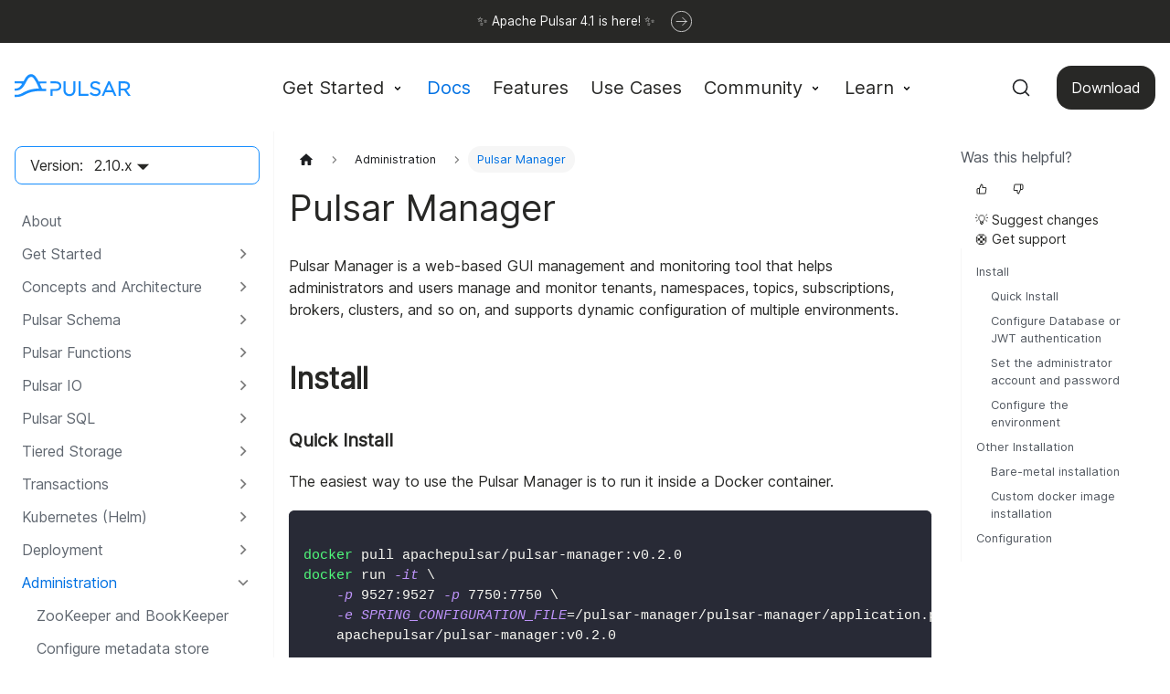

--- FILE ---
content_type: text/html
request_url: https://pulsar.apache.org/docs/2.10.x/administration-pulsar-manager/
body_size: 9941
content:
<!doctype html>
<html lang="en" dir="ltr" class="docs-wrapper plugin-docs plugin-id-default docs-version-2.10.x docs-doc-page docs-doc-id-administration-pulsar-manager" data-has-hydrated="false">
<head>
<meta charset="UTF-8">
<meta name="generator" content="Docusaurus v3.8.1">
<title data-rh="true">Pulsar Manager | Apache Pulsar</title><meta data-rh="true" name="viewport" content="width=device-width,initial-scale=1"><meta data-rh="true" name="twitter:card" content="summary_large_image"><meta data-rh="true" property="og:image" content="https://pulsar.apache.org/img/pulsar-social-media-card.png"><meta data-rh="true" name="twitter:image" content="https://pulsar.apache.org/img/pulsar-social-media-card.png"><meta data-rh="true" property="og:url" content="https://pulsar.apache.org/docs/2.10.x/administration-pulsar-manager/"><meta data-rh="true" property="og:locale" content="en"><meta data-rh="true" name="docusaurus_locale" content="en"><meta data-rh="true" name="docsearch:language" content="en"><meta data-rh="true" name="docusaurus_version" content="2.10.x"><meta data-rh="true" name="docusaurus_tag" content="docs-default-2.10.x"><meta data-rh="true" name="docsearch:version" content="2.10.x"><meta data-rh="true" name="docsearch:docusaurus_tag" content="docs-default-2.10.x"><meta data-rh="true" property="og:title" content="Pulsar Manager | Apache Pulsar"><meta data-rh="true" name="description" content="Pulsar Manager is a web-based GUI management and monitoring tool that helps administrators and users manage and monitor tenants, namespaces, topics, subscriptions, brokers, clusters, and so on, and supports dynamic configuration of multiple environments."><meta data-rh="true" property="og:description" content="Pulsar Manager is a web-based GUI management and monitoring tool that helps administrators and users manage and monitor tenants, namespaces, topics, subscriptions, brokers, clusters, and so on, and supports dynamic configuration of multiple environments."><link data-rh="true" rel="icon" href="/img/favicon.ico"><link data-rh="true" rel="canonical" href="https://pulsar.apache.org/docs/2.10.x/administration-pulsar-manager/"><link data-rh="true" rel="alternate" href="https://pulsar.apache.org/docs/2.10.x/administration-pulsar-manager/" hreflang="en"><link data-rh="true" rel="alternate" href="https://pulsar.apache.org/docs/2.10.x/administration-pulsar-manager/" hreflang="x-default"><link data-rh="true" rel="preconnect" href="https://WK2YL0SALL-dsn.algolia.net" crossorigin="anonymous"><script data-rh="true" type="application/ld+json">{"@context":"https://schema.org","@type":"BreadcrumbList","itemListElement":[{"@type":"ListItem","position":1,"name":"Pulsar Manager","item":"https://pulsar.apache.org/docs/2.10.x/administration-pulsar-manager"}]}</script><link rel="alternate" type="application/rss+xml" href="/blog/rss.xml" title="Apache Pulsar RSS Feed">
<link rel="alternate" type="application/atom+xml" href="/blog/atom.xml" title="Apache Pulsar Atom Feed">




<link rel="search" type="application/opensearchdescription+xml" title="Apache Pulsar" href="/opensearch.xml">







<link rel="stylesheet" href="/css/katex-0.13.24.min.css" media="print" onload="this.media=&#39;all&#39;">
<script src="/js/sine-waves.min.js" async></script>
<script src="/js/matomo-agent.js"></script><link rel="stylesheet" href="/assets/css/styles.a926871a.css">
<script src="/assets/js/runtime~main.cacaefe3.js" defer="defer"></script>
<script src="/assets/js/main.fb1ce32f.js" defer="defer"></script>
</head>
<body class="navigation-with-keyboard">
<svg xmlns="http://www.w3.org/2000/svg" style="display: none;"><defs>
<symbol id="theme-svg-external-link" viewBox="0 0 24 24"><path fill="currentColor" d="M21 13v10h-21v-19h12v2h-10v15h17v-8h2zm3-12h-10.988l4.035 4-6.977 7.07 2.828 2.828 6.977-7.07 4.125 4.172v-11z"/></symbol>
</defs></svg>
<script>!function(){var t="light";var e=function(){try{return new URLSearchParams(window.location.search).get("docusaurus-theme")}catch(t){}}()||function(){try{return window.localStorage.getItem("theme")}catch(t){}}();document.documentElement.setAttribute("data-theme",e||t),document.documentElement.setAttribute("data-theme-choice",e||t)}(),function(){try{const n=new URLSearchParams(window.location.search).entries();for(var[t,e]of n)if(t.startsWith("docusaurus-data-")){var a=t.replace("docusaurus-data-","data-");document.documentElement.setAttribute(a,e)}}catch(t){}}(),document.documentElement.setAttribute("data-announcement-bar-initially-dismissed",function(){try{return"true"===localStorage.getItem("docusaurus.announcement.dismiss")}catch(t){}return!1}())</script><div id="__docusaurus"><div role="region" aria-label="Skip to main content"><a class="skipToContent_fXgn" href="#__docusaurus_skipToContent_fallback">Skip to main content</a></div><div class="theme-announcement-bar announcementBar_mb4j" style="background-color:#282826;color:#fff" role="banner"><div class="content_knG7 announcementBarContent_xLdY">
    <a class="announcement-bar" href="/blog/2025/09/09/announcing-apache-pulsar-4-1/" target="_blank">
      <div class="announcement-bar__content">
        <!-- <svg class="announcement-bar__icon">
          
<svg viewBox="0 0 33 32" fill="none" xmlns="http://www.w3.org/2000/svg">
<path d="M6.5 19.6001H16.1L15.3 29.2001L26.5 12.4H17.06L18.1 2.80005L6.5 19.6001Z" stroke="#F7F7F7" stroke-width="1.5" stroke-linejoin="round"/>
</svg>

        </svg> -->

        <span>
          ✨ Apache Pulsar 4.1 is here! ✨
        </span>

        <svg class="announcement-bar__icon">
          
<svg viewBox="0 0 32 32" fill="none" xmlns="http://www.w3.org/2000/svg">
<rect width="20" height="20" transform="translate(6 6)" fill="white" fill-opacity="0.01"/>
<path d="M17.6667 10.1667L23.5 16.0001M23.5 16.0001L17.6667 21.8334M23.5 16.0001L8.5 16.0001" stroke="white" stroke-linecap="round" stroke-linejoin="round"/>
<rect x="0.5" y="0.5" width="31" height="31" rx="15.5" stroke="white"/>
</svg>

        </svg>
      </div>
    </a>
  </div></div><nav aria-label="Main" class="theme-layout-navbar navbar navbar--fixed-top"><div class="navbar__inner"><div class="theme-layout-navbar-left navbar__items"><button aria-label="Toggle navigation bar" aria-expanded="false" class="navbar__toggle clean-btn" type="button"><svg width="30" height="30" viewBox="0 0 30 30" aria-hidden="true"><path stroke="currentColor" stroke-linecap="round" stroke-miterlimit="10" stroke-width="2" d="M4 7h22M4 15h22M4 23h22"></path></svg></button><a class="navbar__brand" href="/"><div class="navbar__logo"><img src="/img/logo-black.svg" alt="Apache Pulsar logo" class="themedComponent_mlkZ themedComponent--light_NVdE" height="25" width="127"><img src="/img/logo-black.svg" alt="Apache Pulsar logo" class="themedComponent_mlkZ themedComponent--dark_xIcU" height="25" width="127"></div><b class="navbar__title text--truncate"></b></a><div class="navbar__item dropdown dropdown--hoverable"><a href="#" aria-haspopup="true" aria-expanded="false" role="button" class="navbar__link">Get Started</a><ul class="dropdown__menu"><li><a class="dropdown__link" href="/docs/4.1.x/concepts-overview/">Concepts</a></li><li><a class="dropdown__link" href="/docs/4.1.x/">Quickstart</a></li><li><a class="dropdown__link" href="/ecosystem/">Ecosystem</a></li></ul></div><a aria-current="page" class="navbar__item navbar__link navbar__link--active" href="/docs/2.10.x/">Docs</a><a class="navbar__item navbar__link" href="/features/">Features</a><a class="navbar__item navbar__link" href="/use-cases/">Use Cases</a><div class="navbar__item dropdown dropdown--hoverable"><a href="#" aria-haspopup="true" aria-expanded="false" role="button" class="navbar__link community-dropdown">Community</a><ul class="dropdown__menu"><li><a class="dropdown__link scroll-link scroll-welcome" id="scroll-welcome" href="/community/">Welcome</a></li><li><a class="dropdown__link scroll-link scroll-discussions" id="scroll-discussions" href="/community/#section-discussions">Discussions</a></li><li><a class="dropdown__link scroll-link" id="scroll-governance" href="/community/#section-governance">Governance</a></li><li><a class="dropdown__link scroll-link" id="scroll-community" href="/community/#section-community">Meet the Community</a></li><li><a class="dropdown__link scroll-link" id="scroll-contribute" href="/community/#section-contribute">Contribute</a></li><li><a class="dropdown__link" href="/contribute/">Contribution Guide</a></li><li><a href="https://github.com/apache/pulsar/wiki" target="_blank" rel="noopener noreferrer" class="dropdown__link">Wiki</a></li><li><a href="https://github.com/apache/pulsar/issues" target="_blank" rel="noopener noreferrer" class="dropdown__link">Issue Tracking</a></li></ul></div><div class="navbar__item dropdown dropdown--hoverable"><a href="#" aria-haspopup="true" aria-expanded="false" role="button" class="navbar__link">Learn</a><ul class="dropdown__menu"><li><a class="dropdown__link" href="/blog/">Blog</a></li><li><a class="dropdown__link" href="/books/">Books</a></li><li><a class="dropdown__link" href="/case-studies/">Case Studies</a></li><li><a class="dropdown__link" href="/articles/">Articles</a></li><li><a class="dropdown__link" href="/presentations/">Presentations</a></li><li><a class="dropdown__link" href="/events/">Events</a></li></ul></div></div><div class="theme-layout-navbar-right navbar__items navbar__items--right"><a class="navbar__item navbar__link navbar_download_button" href="/download/">Download</a><div class="navbarSearchContainer_Bca1"><button type="button" class="DocSearch DocSearch-Button" aria-label="Search (Command+K)"><span class="DocSearch-Button-Container"><svg width="20" height="20" class="DocSearch-Search-Icon" viewBox="0 0 20 20" aria-hidden="true"><path d="M14.386 14.386l4.0877 4.0877-4.0877-4.0877c-2.9418 2.9419-7.7115 2.9419-10.6533 0-2.9419-2.9418-2.9419-7.7115 0-10.6533 2.9418-2.9419 7.7115-2.9419 10.6533 0 2.9419 2.9418 2.9419 7.7115 0 10.6533z" stroke="currentColor" fill="none" fill-rule="evenodd" stroke-linecap="round" stroke-linejoin="round"></path></svg><span class="DocSearch-Button-Placeholder">Search</span></span><span class="DocSearch-Button-Keys"></span></button></div></div></div><div role="presentation" class="navbar-sidebar__backdrop"></div></nav><div id="__docusaurus_skipToContent_fallback" class="theme-layout-main main-wrapper mainWrapper_z2l0"><div class="docsWrapper_hBAB"><button aria-label="Scroll back to top" class="clean-btn theme-back-to-top-button backToTopButton_sjWU" type="button"></button><div class="docRoot_UBD9"><aside class="theme-doc-sidebar-container docSidebarContainer_YfHR"><div class="sidebarViewport_aRkj"><div class="sidebar_mhZE"><div class="sidebarVersionSwitch_EHpo">Version:<div class="navbar__item dropdown dropdown--hoverable"><a aria-current="page" class="navbar__link active" aria-haspopup="true" aria-expanded="false" role="button" href="/docs/2.10.x/">2.10.x</a><ul class="dropdown__menu"><li><a class="dropdown__link">Next</a></li><li><a class="dropdown__link">4.1.x</a></li><li><a class="dropdown__link">4.0.x LTS</a></li><li><a class="dropdown__link">3.3.x</a></li><li><a class="dropdown__link">3.0.x LTS</a></li><li><a class="dropdown__link">Others</a></li></ul></div></div><nav aria-label="Docs sidebar" class="menu thin-scrollbar menu_SIkG menuWithAnnouncementBar_GW3s"><ul class="theme-doc-sidebar-menu menu__list"><li class="theme-doc-sidebar-item-link theme-doc-sidebar-item-link-level-1 menu__list-item"><a class="menu__link" href="/docs/2.10.x/">About</a></li><li class="theme-doc-sidebar-item-category theme-doc-sidebar-item-category-level-1 menu__list-item menu__list-item--collapsed"><div class="menu__list-item-collapsible"><a class="menu__link menu__link--sublist" href="/docs/2.10.x/getting-started-home/">Get Started</a><button aria-label="Expand sidebar category &#x27;Get Started&#x27;" aria-expanded="false" type="button" class="clean-btn menu__caret"></button></div></li><li class="theme-doc-sidebar-item-category theme-doc-sidebar-item-category-level-1 menu__list-item menu__list-item--collapsed"><div class="menu__list-item-collapsible"><a class="menu__link menu__link--sublist menu__link--sublist-caret" role="button" aria-expanded="false" href="/docs/2.10.x/concepts-overview/">Concepts and Architecture</a></div></li><li class="theme-doc-sidebar-item-category theme-doc-sidebar-item-category-level-1 menu__list-item menu__list-item--collapsed"><div class="menu__list-item-collapsible"><a class="menu__link menu__link--sublist menu__link--sublist-caret" role="button" aria-expanded="false" href="/docs/2.10.x/schema-get-started/">Pulsar Schema</a></div></li><li class="theme-doc-sidebar-item-category theme-doc-sidebar-item-category-level-1 menu__list-item menu__list-item--collapsed"><div class="menu__list-item-collapsible"><a class="menu__link menu__link--sublist menu__link--sublist-caret" role="button" aria-expanded="false" href="/docs/2.10.x/functions-overview/">Pulsar Functions</a></div></li><li class="theme-doc-sidebar-item-category theme-doc-sidebar-item-category-level-1 menu__list-item menu__list-item--collapsed"><div class="menu__list-item-collapsible"><a class="menu__link menu__link--sublist menu__link--sublist-caret" role="button" aria-expanded="false" href="/docs/2.10.x/io-overview/">Pulsar IO</a></div></li><li class="theme-doc-sidebar-item-category theme-doc-sidebar-item-category-level-1 menu__list-item menu__list-item--collapsed"><div class="menu__list-item-collapsible"><a class="menu__link menu__link--sublist menu__link--sublist-caret" role="button" aria-expanded="false" href="/docs/2.10.x/sql-overview/">Pulsar SQL</a></div></li><li class="theme-doc-sidebar-item-category theme-doc-sidebar-item-category-level-1 menu__list-item menu__list-item--collapsed"><div class="menu__list-item-collapsible"><a class="menu__link menu__link--sublist menu__link--sublist-caret" role="button" aria-expanded="false" href="/docs/2.10.x/tiered-storage-overview/">Tiered Storage</a></div></li><li class="theme-doc-sidebar-item-category theme-doc-sidebar-item-category-level-1 menu__list-item menu__list-item--collapsed"><div class="menu__list-item-collapsible"><a class="menu__link menu__link--sublist menu__link--sublist-caret" role="button" aria-expanded="false" href="/docs/2.10.x/txn-why/">Transactions</a></div></li><li class="theme-doc-sidebar-item-category theme-doc-sidebar-item-category-level-1 menu__list-item menu__list-item--collapsed"><div class="menu__list-item-collapsible"><a class="menu__link menu__link--sublist menu__link--sublist-caret" role="button" aria-expanded="false" href="/docs/2.10.x/helm-overview/">Kubernetes (Helm)</a></div></li><li class="theme-doc-sidebar-item-category theme-doc-sidebar-item-category-level-1 menu__list-item menu__list-item--collapsed"><div class="menu__list-item-collapsible"><a class="menu__link menu__link--sublist" href="/docs/2.10.x/install-deploy-upgrade-landing/">Deployment</a><button aria-label="Expand sidebar category &#x27;Deployment&#x27;" aria-expanded="false" type="button" class="clean-btn menu__caret"></button></div></li><li class="theme-doc-sidebar-item-category theme-doc-sidebar-item-category-level-1 menu__list-item"><div class="menu__list-item-collapsible"><a class="menu__link menu__link--sublist menu__link--sublist-caret menu__link--active" role="button" aria-expanded="true" href="/docs/2.10.x/administration-zk-bk/">Administration</a></div><ul class="menu__list"><li class="theme-doc-sidebar-item-link theme-doc-sidebar-item-link-level-2 menu__list-item"><a class="menu__link" tabindex="0" href="/docs/2.10.x/administration-zk-bk/">ZooKeeper and BookKeeper</a></li><li class="theme-doc-sidebar-item-link theme-doc-sidebar-item-link-level-2 menu__list-item"><a class="menu__link" tabindex="0" href="/docs/2.10.x/administration-metadata-store/">Configure metadata store</a></li><li class="theme-doc-sidebar-item-link theme-doc-sidebar-item-link-level-2 menu__list-item"><a class="menu__link" tabindex="0" href="/docs/2.10.x/administration-geo/">Geo-replication</a></li><li class="theme-doc-sidebar-item-link theme-doc-sidebar-item-link-level-2 menu__list-item"><a class="menu__link menu__link--active" aria-current="page" tabindex="0" href="/docs/2.10.x/administration-pulsar-manager/">Pulsar Manager</a></li><li class="theme-doc-sidebar-item-link theme-doc-sidebar-item-link-level-2 menu__list-item"><a class="menu__link" tabindex="0" href="/docs/2.10.x/administration-stats/">Pulsar statistics</a></li><li class="theme-doc-sidebar-item-link theme-doc-sidebar-item-link-level-2 menu__list-item"><a class="menu__link" tabindex="0" href="/docs/2.10.x/administration-load-balance/">Load balance</a></li><li class="theme-doc-sidebar-item-link theme-doc-sidebar-item-link-level-2 menu__list-item"><a class="menu__link" tabindex="0" href="/docs/2.10.x/administration-proxy/">Pulsar proxy</a></li><li class="theme-doc-sidebar-item-link theme-doc-sidebar-item-link-level-2 menu__list-item"><a class="menu__link" tabindex="0" href="/docs/2.10.x/administration-upgrade/">Upgrade</a></li><li class="theme-doc-sidebar-item-link theme-doc-sidebar-item-link-level-2 menu__list-item"><a class="menu__link" tabindex="0" href="/docs/2.10.x/administration-isolation/">Pulsar isolation</a></li></ul></li><li class="theme-doc-sidebar-item-category theme-doc-sidebar-item-category-level-1 menu__list-item menu__list-item--collapsed"><div class="menu__list-item-collapsible"><a class="menu__link menu__link--sublist menu__link--sublist-caret" role="button" aria-expanded="false" href="/docs/2.10.x/security-overview/">Security</a></div></li><li class="theme-doc-sidebar-item-category theme-doc-sidebar-item-category-level-1 menu__list-item menu__list-item--collapsed"><div class="menu__list-item-collapsible"><a class="menu__link menu__link--sublist menu__link--sublist-caret" role="button" aria-expanded="false" href="/docs/2.10.x/performance-pulsar-perf/">Performance</a></div></li><li class="theme-doc-sidebar-item-category theme-doc-sidebar-item-category-level-1 menu__list-item menu__list-item--collapsed"><div class="menu__list-item-collapsible"><a class="menu__link menu__link--sublist menu__link--sublist-caret" role="button" aria-expanded="false" href="/docs/2.10.x/client-libraries/">Client Libraries</a></div></li><li class="theme-doc-sidebar-item-category theme-doc-sidebar-item-category-level-1 menu__list-item menu__list-item--collapsed"><div class="menu__list-item-collapsible"><a class="menu__link menu__link--sublist menu__link--sublist-caret" role="button" aria-expanded="false" href="/docs/2.10.x/admin-api-overview/">Admin API</a></div></li><li class="theme-doc-sidebar-item-category theme-doc-sidebar-item-category-level-1 menu__list-item menu__list-item--collapsed"><div class="menu__list-item-collapsible"><a class="menu__link menu__link--sublist menu__link--sublist-caret" role="button" aria-expanded="false" href="/docs/2.10.x/adaptors-kafka/">Adaptors</a></div></li><li class="theme-doc-sidebar-item-category theme-doc-sidebar-item-category-level-1 menu__list-item menu__list-item--collapsed"><div class="menu__list-item-collapsible"><a class="menu__link menu__link--sublist" href="/docs/2.10.x/how-to-landing/">Cookbooks</a><button aria-label="Expand sidebar category &#x27;Cookbooks&#x27;" aria-expanded="false" type="button" class="clean-btn menu__caret"></button></div></li><li class="theme-doc-sidebar-item-category theme-doc-sidebar-item-category-level-1 menu__list-item menu__list-item--collapsed"><div class="menu__list-item-collapsible"><a class="menu__link menu__link--sublist" href="/docs/2.10.x/developers-landing/">Development</a><button aria-label="Expand sidebar category &#x27;Development&#x27;" aria-expanded="false" type="button" class="clean-btn menu__caret"></button></div></li><li class="theme-doc-sidebar-item-category theme-doc-sidebar-item-category-level-1 menu__list-item menu__list-item--collapsed"><div class="menu__list-item-collapsible"><a class="menu__link menu__link--sublist" href="/docs/2.10.x/reference-landing/">Reference</a><button aria-label="Expand sidebar category &#x27;Reference&#x27;" aria-expanded="false" type="button" class="clean-btn menu__caret"></button></div></li></ul></nav></div></div></aside><main class="docMainContainer_TBSr"><div class="container padding-top--md padding-bottom--lg"><div class="row"><div class="col docItemCol_VOVn"><div class="docItemContainer_Djhp"><article><nav class="theme-doc-breadcrumbs breadcrumbsContainer_Z_bl" aria-label="Breadcrumbs"><ul class="breadcrumbs"><li class="breadcrumbs__item"><a aria-label="Home page" class="breadcrumbs__link" href="/"><svg viewBox="0 0 24 24" class="breadcrumbHomeIcon_YNFT"><path d="M10 19v-5h4v5c0 .55.45 1 1 1h3c.55 0 1-.45 1-1v-7h1.7c.46 0 .68-.57.33-.87L12.67 3.6c-.38-.34-.96-.34-1.34 0l-8.36 7.53c-.34.3-.13.87.33.87H5v7c0 .55.45 1 1 1h3c.55 0 1-.45 1-1z" fill="currentColor"></path></svg></a></li><li class="breadcrumbs__item"><span class="breadcrumbs__link">Administration</span></li><li class="breadcrumbs__item breadcrumbs__item--active"><span class="breadcrumbs__link">Pulsar Manager</span></li></ul></nav><div class="tocCollapsible_ETCw theme-doc-toc-mobile tocMobile_ITEo"><button type="button" class="clean-btn tocCollapsibleButton_TO0P">On this page</button></div><div class="theme-doc-markdown markdown"><header><h1>Pulsar Manager</h1></header><p>Pulsar Manager is a web-based GUI management and monitoring tool that helps administrators and users manage and monitor tenants, namespaces, topics, subscriptions, brokers, clusters, and so on, and supports dynamic configuration of multiple environments.</p>
<h2 class="anchor anchorWithStickyNavbar_LWe7" id="install">Install<a href="#install" class="hash-link" aria-label="Direct link to Install" title="Direct link to Install">​</a></h2>
<h3 class="anchor anchorWithStickyNavbar_LWe7" id="quick-install">Quick Install<a href="#quick-install" class="hash-link" aria-label="Direct link to Quick Install" title="Direct link to Quick Install">​</a></h3>
<p>The easiest way to use the Pulsar Manager is to run it inside a Docker container.</p>
<div class="language-shell codeBlockContainer_Ckt0 theme-code-block" style="--prism-color:#F8F8F2;--prism-background-color:#282A36"><div class="codeBlockContent_QJqH"><pre tabindex="0" class="prism-code language-shell codeBlock_bY9V thin-scrollbar" style="color:#F8F8F2;background-color:#282A36"><code class="codeBlockLines_e6Vv"><span class="token-line" style="color:#F8F8F2"><span class="token plain" style="display:inline-block"></span><br></span><span class="token-line" style="color:#F8F8F2"><span class="token plain"></span><span class="token function" style="color:rgb(80, 250, 123)">docker</span><span class="token plain"> pull apachepulsar/pulsar-manager:v0.2.0</span><br></span><span class="token-line" style="color:#F8F8F2"><span class="token plain"></span><span class="token function" style="color:rgb(80, 250, 123)">docker</span><span class="token plain"> run </span><span class="token parameter variable" style="color:rgb(189, 147, 249);font-style:italic">-it</span><span class="token plain"> </span><span class="token punctuation" style="color:rgb(248, 248, 242)">\</span><span class="token plain"></span><br></span><span class="token-line" style="color:#F8F8F2"><span class="token plain">    </span><span class="token parameter variable" style="color:rgb(189, 147, 249);font-style:italic">-p</span><span class="token plain"> </span><span class="token number">9527</span><span class="token plain">:9527 </span><span class="token parameter variable" style="color:rgb(189, 147, 249);font-style:italic">-p</span><span class="token plain"> </span><span class="token number">7750</span><span class="token plain">:7750 </span><span class="token punctuation" style="color:rgb(248, 248, 242)">\</span><span class="token plain"></span><br></span><span class="token-line" style="color:#F8F8F2"><span class="token plain">    </span><span class="token parameter variable" style="color:rgb(189, 147, 249);font-style:italic">-e</span><span class="token plain"> </span><span class="token assign-left variable" style="color:rgb(189, 147, 249);font-style:italic">SPRING_CONFIGURATION_FILE</span><span class="token operator">=</span><span class="token plain">/pulsar-manager/pulsar-manager/application.properties </span><span class="token punctuation" style="color:rgb(248, 248, 242)">\</span><span class="token plain"></span><br></span><span class="token-line" style="color:#F8F8F2"><span class="token plain">    apachepulsar/pulsar-manager:v0.2.0</span><br></span><span class="token-line" style="color:#F8F8F2"><span class="token plain" style="display:inline-block"></span><br></span></code></pre></div></div>
<ul>
<li>Pulsar Manager is divided into front-end and back-end, the front-end service port is <code>9527</code> and the back-end service port is <code>7750</code>.</li>
<li><code>SPRING_CONFIGURATION_FILE</code>: Default configuration file for spring.</li>
<li>By default, Pulsar Manager uses the <code>herddb</code> database. HerdDB is a SQL distributed database implemented in Java and can be found at <a href="https://herddb.org/" target="_blank" rel="noopener noreferrer">herddb.org</a> for more information.</li>
</ul>
<h3 class="anchor anchorWithStickyNavbar_LWe7" id="configure-database-or-jwt-authentication">Configure Database or JWT authentication<a href="#configure-database-or-jwt-authentication" class="hash-link" aria-label="Direct link to Configure Database or JWT authentication" title="Direct link to Configure Database or JWT authentication">​</a></h3>
<h4 class="anchor anchorWithStickyNavbar_LWe7" id="configure-database-optional">Configure Database (optional)<a href="#configure-database-optional" class="hash-link" aria-label="Direct link to Configure Database (optional)" title="Direct link to Configure Database (optional)">​</a></h4>
<p>If you have a large amount of data, you can use a custom database. Otherwise, some display errors may occur. For example, the topic information cannot be displayed when the topic exceeds 10000.
The following is an example of PostgreSQL.</p>
<ol>
<li>Initialize database and table structures using the <a href="https://github.com/apache/pulsar-manager/blob/master/src/main/resources/META-INF/sql/postgresql-schema.sql" target="_blank" rel="noopener noreferrer">file</a>.</li>
<li>Download and modify the <a href="https://github.com/apache/pulsar-manager/blob/master/src/main/resources/application.properties" target="_blank" rel="noopener noreferrer">configuration file</a>, then add the PostgreSQL configuration.</li>
</ol>
<div class="language-properties codeBlockContainer_Ckt0 theme-code-block" style="--prism-color:#F8F8F2;--prism-background-color:#282A36"><div class="codeBlockContent_QJqH"><pre tabindex="0" class="prism-code language-properties codeBlock_bY9V thin-scrollbar" style="color:#F8F8F2;background-color:#282A36"><code class="codeBlockLines_e6Vv"><span class="token-line" style="color:#F8F8F2"><span class="token plain" style="display:inline-block"></span><br></span><span class="token-line" style="color:#F8F8F2"><span class="token plain"></span><span class="token key attr-name" style="color:rgb(241, 250, 140)">spring.datasource.driver-class-name</span><span class="token punctuation" style="color:rgb(248, 248, 242)">=</span><span class="token value attr-value">org.postgresql.Driver</span><span class="token plain"></span><br></span><span class="token-line" style="color:#F8F8F2"><span class="token plain"></span><span class="token key attr-name" style="color:rgb(241, 250, 140)">spring.datasource.url</span><span class="token punctuation" style="color:rgb(248, 248, 242)">=</span><span class="token value attr-value">jdbc:postgresql://127.0.0.1:5432/pulsar_manager</span><span class="token plain"></span><br></span><span class="token-line" style="color:#F8F8F2"><span class="token plain"></span><span class="token key attr-name" style="color:rgb(241, 250, 140)">spring.datasource.username</span><span class="token punctuation" style="color:rgb(248, 248, 242)">=</span><span class="token value attr-value">postgres</span><span class="token plain"></span><br></span><span class="token-line" style="color:#F8F8F2"><span class="token plain"></span><span class="token key attr-name" style="color:rgb(241, 250, 140)">spring.datasource.password</span><span class="token punctuation" style="color:rgb(248, 248, 242)">=</span><span class="token value attr-value">postgres</span><span class="token plain"></span><br></span><span class="token-line" style="color:#F8F8F2"><span class="token plain" style="display:inline-block"></span><br></span></code></pre></div></div>
<ol start="3">
<li>Add a configuration mount and start with a docker image.</li>
</ol>
<div class="language-bash codeBlockContainer_Ckt0 theme-code-block" style="--prism-color:#F8F8F2;--prism-background-color:#282A36"><div class="codeBlockContent_QJqH"><pre tabindex="0" class="prism-code language-bash codeBlock_bY9V thin-scrollbar" style="color:#F8F8F2;background-color:#282A36"><code class="codeBlockLines_e6Vv"><span class="token-line" style="color:#F8F8F2"><span class="token plain" style="display:inline-block"></span><br></span><span class="token-line" style="color:#F8F8F2"><span class="token plain"></span><span class="token function" style="color:rgb(80, 250, 123)">docker</span><span class="token plain"> pull apachepulsar/pulsar-manager:v0.2.0</span><br></span><span class="token-line" style="color:#F8F8F2"><span class="token plain"></span><span class="token function" style="color:rgb(80, 250, 123)">docker</span><span class="token plain"> run </span><span class="token parameter variable" style="color:rgb(189, 147, 249);font-style:italic">-it</span><span class="token plain"> </span><span class="token punctuation" style="color:rgb(248, 248, 242)">\</span><span class="token plain"></span><br></span><span class="token-line" style="color:#F8F8F2"><span class="token plain">    </span><span class="token parameter variable" style="color:rgb(189, 147, 249);font-style:italic">-p</span><span class="token plain"> </span><span class="token number">9527</span><span class="token plain">:9527 </span><span class="token parameter variable" style="color:rgb(189, 147, 249);font-style:italic">-p</span><span class="token plain"> </span><span class="token number">7750</span><span class="token plain">:7750 </span><span class="token punctuation" style="color:rgb(248, 248, 242)">\</span><span class="token plain"></span><br></span><span class="token-line" style="color:#F8F8F2"><span class="token plain">    </span><span class="token parameter variable" style="color:rgb(189, 147, 249);font-style:italic">-v</span><span class="token plain"> /your-path/application.properties:/pulsar-manager/pulsar-manager/application.properties</span><br></span><span class="token-line" style="color:#F8F8F2"><span class="token plain">    </span><span class="token parameter variable" style="color:rgb(189, 147, 249);font-style:italic">-e</span><span class="token plain"> </span><span class="token assign-left variable" style="color:rgb(189, 147, 249);font-style:italic">SPRING_CONFIGURATION_FILE</span><span class="token operator">=</span><span class="token plain">/pulsar-manager/pulsar-manager/application.properties </span><span class="token punctuation" style="color:rgb(248, 248, 242)">\</span><span class="token plain"></span><br></span><span class="token-line" style="color:#F8F8F2"><span class="token plain">    apachepulsar/pulsar-manager:v0.2.0</span><br></span><span class="token-line" style="color:#F8F8F2"><span class="token plain" style="display:inline-block"></span><br></span></code></pre></div></div>
<h4 class="anchor anchorWithStickyNavbar_LWe7" id="enable-jwt-authentication-optional">Enable JWT authentication (optional)<a href="#enable-jwt-authentication-optional" class="hash-link" aria-label="Direct link to Enable JWT authentication (optional)" title="Direct link to Enable JWT authentication (optional)">​</a></h4>
<p>If you want to turn on JWT authentication, configure the <code>application.properties</code> file.</p>
<div class="language-properties codeBlockContainer_Ckt0 theme-code-block" style="--prism-color:#F8F8F2;--prism-background-color:#282A36"><div class="codeBlockContent_QJqH"><pre tabindex="0" class="prism-code language-properties codeBlock_bY9V thin-scrollbar" style="color:#F8F8F2;background-color:#282A36"><code class="codeBlockLines_e6Vv"><span class="token-line" style="color:#F8F8F2"><span class="token plain" style="display:inline-block"></span><br></span><span class="token-line" style="color:#F8F8F2"><span class="token plain"></span><span class="token key attr-name" style="color:rgb(241, 250, 140)">backend.jwt.token</span><span class="token punctuation" style="color:rgb(248, 248, 242)">=</span><span class="token value attr-value">token</span><span class="token plain"></span><br></span><span class="token-line" style="color:#F8F8F2"><span class="token plain" style="display:inline-block"></span><br></span><span class="token-line" style="color:#F8F8F2"><span class="token plain"></span><span class="token key attr-name" style="color:rgb(241, 250, 140)">jwt.broker.token.mode</span><span class="token punctuation" style="color:rgb(248, 248, 242)">=</span><span class="token value attr-value">PRIVATE</span><span class="token plain"></span><br></span><span class="token-line" style="color:#F8F8F2"><span class="token plain"></span><span class="token key attr-name" style="color:rgb(241, 250, 140)">jwt.broker.public.key</span><span class="token punctuation" style="color:rgb(248, 248, 242)">=</span><span class="token value attr-value">file:///path/broker-public.key</span><span class="token plain"></span><br></span><span class="token-line" style="color:#F8F8F2"><span class="token plain"></span><span class="token key attr-name" style="color:rgb(241, 250, 140)">jwt.broker.private.key</span><span class="token punctuation" style="color:rgb(248, 248, 242)">=</span><span class="token value attr-value">file:///path/broker-private.key</span><span class="token plain"></span><br></span><span class="token-line" style="color:#F8F8F2"><span class="token plain" style="display:inline-block"></span><br></span><span class="token-line" style="color:#F8F8F2"><span class="token plain">or</span><br></span><span class="token-line" style="color:#F8F8F2"><span class="token plain"></span><span class="token key attr-name" style="color:rgb(241, 250, 140)">jwt.broker.token.mode</span><span class="token punctuation" style="color:rgb(248, 248, 242)">=</span><span class="token value attr-value">SECRET</span><span class="token plain"></span><br></span><span class="token-line" style="color:#F8F8F2"><span class="token plain"></span><span class="token key attr-name" style="color:rgb(241, 250, 140)">jwt.broker.secret.key</span><span class="token punctuation" style="color:rgb(248, 248, 242)">=</span><span class="token value attr-value">file:///path/broker-secret.key</span><span class="token plain"></span><br></span><span class="token-line" style="color:#F8F8F2"><span class="token plain" style="display:inline-block"></span><br></span></code></pre></div></div>
<p>•	<code>backend.jwt.token</code>: token for the superuser. You need to configure this parameter during cluster initialization.
•	<code>jwt.broker.token.mode</code>: multiple modes of generating token, including PUBLIC, PRIVATE, and SECRET.
•	<code>jwt.broker.public.key</code>: configure this option if you use the PUBLIC mode.
•	<code>jwt.broker.private.key</code>: configure this option if you use the PRIVATE mode.
•	<code>jwt.broker.secret.key</code>: configure this option if you use the SECRET mode.
For more information, see <a href="/docs/2.10.x/security-token-admin/">Token Authentication Admin of Pulsar</a>.</p>
<p>Docker command to add profile and key files mount.</p>
<div class="language-bash codeBlockContainer_Ckt0 theme-code-block" style="--prism-color:#F8F8F2;--prism-background-color:#282A36"><div class="codeBlockContent_QJqH"><pre tabindex="0" class="prism-code language-bash codeBlock_bY9V thin-scrollbar" style="color:#F8F8F2;background-color:#282A36"><code class="codeBlockLines_e6Vv"><span class="token-line" style="color:#F8F8F2"><span class="token plain" style="display:inline-block"></span><br></span><span class="token-line" style="color:#F8F8F2"><span class="token plain"></span><span class="token function" style="color:rgb(80, 250, 123)">docker</span><span class="token plain"> pull apachepulsar/pulsar-manager:v0.2.0</span><br></span><span class="token-line" style="color:#F8F8F2"><span class="token plain"></span><span class="token function" style="color:rgb(80, 250, 123)">docker</span><span class="token plain"> run </span><span class="token parameter variable" style="color:rgb(189, 147, 249);font-style:italic">-it</span><span class="token plain"> </span><span class="token punctuation" style="color:rgb(248, 248, 242)">\</span><span class="token plain"></span><br></span><span class="token-line" style="color:#F8F8F2"><span class="token plain">    </span><span class="token parameter variable" style="color:rgb(189, 147, 249);font-style:italic">-p</span><span class="token plain"> </span><span class="token number">9527</span><span class="token plain">:9527 </span><span class="token parameter variable" style="color:rgb(189, 147, 249);font-style:italic">-p</span><span class="token plain"> </span><span class="token number">7750</span><span class="token plain">:7750 </span><span class="token punctuation" style="color:rgb(248, 248, 242)">\</span><span class="token plain"></span><br></span><span class="token-line" style="color:#F8F8F2"><span class="token plain">    </span><span class="token parameter variable" style="color:rgb(189, 147, 249);font-style:italic">-v</span><span class="token plain"> /your-path/application.properties:/pulsar-manager/pulsar-manager/application.properties</span><br></span><span class="token-line" style="color:#F8F8F2"><span class="token plain">    </span><span class="token parameter variable" style="color:rgb(189, 147, 249);font-style:italic">-v</span><span class="token plain"> /your-path/private.key:/pulsar-manager/private.key</span><br></span><span class="token-line" style="color:#F8F8F2"><span class="token plain">    </span><span class="token parameter variable" style="color:rgb(189, 147, 249);font-style:italic">-e</span><span class="token plain"> </span><span class="token assign-left variable" style="color:rgb(189, 147, 249);font-style:italic">SPRING_CONFIGURATION_FILE</span><span class="token operator">=</span><span class="token plain">/pulsar-manager/pulsar-manager/application.properties </span><span class="token punctuation" style="color:rgb(248, 248, 242)">\</span><span class="token plain"></span><br></span><span class="token-line" style="color:#F8F8F2"><span class="token plain">    apachepulsar/pulsar-manager:v0.2.0</span><br></span><span class="token-line" style="color:#F8F8F2"><span class="token plain" style="display:inline-block"></span><br></span></code></pre></div></div>
<h3 class="anchor anchorWithStickyNavbar_LWe7" id="set-the-administrator-account-and-password">Set the administrator account and password<a href="#set-the-administrator-account-and-password" class="hash-link" aria-label="Direct link to Set the administrator account and password" title="Direct link to Set the administrator account and password">​</a></h3>
<div class="language-bash codeBlockContainer_Ckt0 theme-code-block" style="--prism-color:#F8F8F2;--prism-background-color:#282A36"><div class="codeBlockContent_QJqH"><pre tabindex="0" class="prism-code language-bash codeBlock_bY9V thin-scrollbar" style="color:#F8F8F2;background-color:#282A36"><code class="codeBlockLines_e6Vv"><span class="token-line" style="color:#F8F8F2"><span class="token plain" style="display:inline-block"></span><br></span><span class="token-line" style="color:#F8F8F2"><span class="token plain"></span><span class="token assign-left variable" style="color:rgb(189, 147, 249);font-style:italic">CSRF_TOKEN</span><span class="token operator">=</span><span class="token variable" style="color:rgb(189, 147, 249);font-style:italic">$(</span><span class="token variable function" style="color:rgb(80, 250, 123);font-style:italic">curl</span><span class="token variable" style="color:rgb(189, 147, 249);font-style:italic"> http://localhost:7750/pulsar-manager/csrf-token</span><span class="token variable" style="color:rgb(189, 147, 249);font-style:italic">)</span><span class="token plain"></span><br></span><span class="token-line" style="color:#F8F8F2"><span class="token plain"></span><span class="token function" style="color:rgb(80, 250, 123)">curl</span><span class="token plain"> </span><span class="token punctuation" style="color:rgb(248, 248, 242)">\</span><span class="token plain"></span><br></span><span class="token-line" style="color:#F8F8F2"><span class="token plain">   </span><span class="token parameter variable" style="color:rgb(189, 147, 249);font-style:italic">-H</span><span class="token plain"> </span><span class="token string" style="color:rgb(255, 121, 198)">&#x27;X-XSRF-TOKEN: $CSRF_TOKEN&#x27;</span><span class="token plain"> </span><span class="token punctuation" style="color:rgb(248, 248, 242)">\</span><span class="token plain"></span><br></span><span class="token-line" style="color:#F8F8F2"><span class="token plain">   </span><span class="token parameter variable" style="color:rgb(189, 147, 249);font-style:italic">-H</span><span class="token plain"> </span><span class="token string" style="color:rgb(255, 121, 198)">&#x27;Cookie: XSRF-TOKEN=$CSRF_TOKEN;&#x27;</span><span class="token plain"> </span><span class="token punctuation" style="color:rgb(248, 248, 242)">\</span><span class="token plain"></span><br></span><span class="token-line" style="color:#F8F8F2"><span class="token plain">   </span><span class="token parameter variable" style="color:rgb(189, 147, 249);font-style:italic">-H</span><span class="token plain"> </span><span class="token string" style="color:rgb(255, 121, 198)">&quot;Content-Type: application/json&quot;</span><span class="token plain"> </span><span class="token punctuation" style="color:rgb(248, 248, 242)">\</span><span class="token plain"></span><br></span><span class="token-line" style="color:#F8F8F2"><span class="token plain">   </span><span class="token parameter variable" style="color:rgb(189, 147, 249);font-style:italic">-X</span><span class="token plain"> PUT http://localhost:7750/pulsar-manager/users/superuser </span><span class="token punctuation" style="color:rgb(248, 248, 242)">\</span><span class="token plain"></span><br></span><span class="token-line" style="color:#F8F8F2"><span class="token plain">   </span><span class="token parameter variable" style="color:rgb(189, 147, 249);font-style:italic">-d</span><span class="token plain"> </span><span class="token string" style="color:rgb(255, 121, 198)">&#x27;{&quot;name&quot;: &quot;admin&quot;, &quot;password&quot;: &quot;apachepulsar&quot;, &quot;description&quot;: &quot;test&quot;, &quot;email&quot;: &quot;username@test.org&quot;}&#x27;</span><span class="token plain"></span><br></span><span class="token-line" style="color:#F8F8F2"><span class="token plain" style="display:inline-block"></span><br></span></code></pre></div></div>
<p>The request parameter in curl command:</p>
<div class="language-json codeBlockContainer_Ckt0 theme-code-block" style="--prism-color:#F8F8F2;--prism-background-color:#282A36"><div class="codeBlockContent_QJqH"><pre tabindex="0" class="prism-code language-json codeBlock_bY9V thin-scrollbar" style="color:#F8F8F2;background-color:#282A36"><code class="codeBlockLines_e6Vv"><span class="token-line" style="color:#F8F8F2"><span class="token plain" style="display:inline-block"></span><br></span><span class="token-line" style="color:#F8F8F2"><span class="token plain"></span><span class="token punctuation" style="color:rgb(248, 248, 242)">{</span><span class="token property">&quot;name&quot;</span><span class="token operator">:</span><span class="token plain"> </span><span class="token string" style="color:rgb(255, 121, 198)">&quot;admin&quot;</span><span class="token punctuation" style="color:rgb(248, 248, 242)">,</span><span class="token plain"> </span><span class="token property">&quot;password&quot;</span><span class="token operator">:</span><span class="token plain"> </span><span class="token string" style="color:rgb(255, 121, 198)">&quot;apachepulsar&quot;</span><span class="token punctuation" style="color:rgb(248, 248, 242)">,</span><span class="token plain"> </span><span class="token property">&quot;description&quot;</span><span class="token operator">:</span><span class="token plain"> </span><span class="token string" style="color:rgb(255, 121, 198)">&quot;test&quot;</span><span class="token punctuation" style="color:rgb(248, 248, 242)">,</span><span class="token plain"> </span><span class="token property">&quot;email&quot;</span><span class="token operator">:</span><span class="token plain"> </span><span class="token string" style="color:rgb(255, 121, 198)">&quot;username@test.org&quot;</span><span class="token punctuation" style="color:rgb(248, 248, 242)">}</span><span class="token plain"></span><br></span><span class="token-line" style="color:#F8F8F2"><span class="token plain" style="display:inline-block"></span><br></span></code></pre></div></div>
<ul>
<li><code>name</code> is the Pulsar Manager login username, currently <code>admin</code>.</li>
<li><code>password</code> is the password of the current user of Pulsar Manager, currently <code>apachepulsar</code>. The password should be more than or equal to 6 digits.</li>
</ul>
<h3 class="anchor anchorWithStickyNavbar_LWe7" id="configure-the-environment">Configure the environment<a href="#configure-the-environment" class="hash-link" aria-label="Direct link to Configure the environment" title="Direct link to Configure the environment">​</a></h3>
<ol>
<li>
<p>Login to the system, Visit <a href="http://localhost:9527" target="_blank" rel="noopener noreferrer">http://localhost:9527</a> to login. The current default account is  <code>admin/apachepulsar</code></p>
</li>
<li>
<p>Click &quot;New Environment&quot; button to add an environment.</p>
</li>
<li>
<p>Input the &quot;Environment Name&quot;. The environment name is used for identifying an environment.</p>
</li>
<li>
<p>Input the &quot;Service URL&quot;. The Service URL is the admin service url of your Pulsar cluster.</p>
</li>
</ol>
<h2 class="anchor anchorWithStickyNavbar_LWe7" id="other-installation">Other Installation<a href="#other-installation" class="hash-link" aria-label="Direct link to Other Installation" title="Direct link to Other Installation">​</a></h2>
<h3 class="anchor anchorWithStickyNavbar_LWe7" id="bare-metal-installation">Bare-metal installation<a href="#bare-metal-installation" class="hash-link" aria-label="Direct link to Bare-metal installation" title="Direct link to Bare-metal installation">​</a></h3>
<p>When using binary packages for direct deployment, you can follow these steps.</p>
<ul>
<li>
<p>Download and unzip the binary package, which is available on the <a href="/download/">Pulsar Download</a> page.</p>
<div class="language-bash codeBlockContainer_Ckt0 theme-code-block" style="--prism-color:#F8F8F2;--prism-background-color:#282A36"><div class="codeBlockContent_QJqH"><pre tabindex="0" class="prism-code language-bash codeBlock_bY9V thin-scrollbar" style="color:#F8F8F2;background-color:#282A36"><code class="codeBlockLines_e6Vv"><span class="token-line" style="color:#F8F8F2"><span class="token plain" style="display:inline-block"></span><br></span><span class="token-line" style="color:#F8F8F2"><span class="token plain">	</span><span class="token function" style="color:rgb(80, 250, 123)">wget</span><span class="token plain"> https://dist.apache.org/repos/dist/release/pulsar/pulsar-manager/pulsar-manager-0.2.0/apache-pulsar-manager-0.2.0-bin.tar.gz</span><br></span><span class="token-line" style="color:#F8F8F2"><span class="token plain">	</span><span class="token function" style="color:rgb(80, 250, 123)">tar</span><span class="token plain"> </span><span class="token parameter variable" style="color:rgb(189, 147, 249);font-style:italic">-zxvf</span><span class="token plain"> apache-pulsar-manager-0.2.0-bin.tar.gz</span><br></span><span class="token-line" style="color:#F8F8F2"><span class="token plain" style="display:inline-block"></span><br></span></code></pre></div></div>
</li>
<li>
<p>Extract the back-end service binary package and place the front-end resources in the back-end service directory.</p>
<div class="language-bash codeBlockContainer_Ckt0 theme-code-block" style="--prism-color:#F8F8F2;--prism-background-color:#282A36"><div class="codeBlockContent_QJqH"><pre tabindex="0" class="prism-code language-bash codeBlock_bY9V thin-scrollbar" style="color:#F8F8F2;background-color:#282A36"><code class="codeBlockLines_e6Vv"><span class="token-line" style="color:#F8F8F2"><span class="token plain" style="display:inline-block"></span><br></span><span class="token-line" style="color:#F8F8F2"><span class="token plain">	</span><span class="token builtin class-name" style="color:rgb(189, 147, 249)">cd</span><span class="token plain"> pulsar-manager</span><br></span><span class="token-line" style="color:#F8F8F2"><span class="token plain">	</span><span class="token function" style="color:rgb(80, 250, 123)">tar</span><span class="token plain"> </span><span class="token parameter variable" style="color:rgb(189, 147, 249);font-style:italic">-zxvf</span><span class="token plain"> pulsar-manager.tar</span><br></span><span class="token-line" style="color:#F8F8F2"><span class="token plain">	</span><span class="token builtin class-name" style="color:rgb(189, 147, 249)">cd</span><span class="token plain"> pulsar-manager</span><br></span><span class="token-line" style="color:#F8F8F2"><span class="token plain">	</span><span class="token function" style="color:rgb(80, 250, 123)">cp</span><span class="token plain"> </span><span class="token parameter variable" style="color:rgb(189, 147, 249);font-style:italic">-r</span><span class="token plain"> </span><span class="token punctuation" style="color:rgb(248, 248, 242)">..</span><span class="token plain">/dist ui</span><br></span><span class="token-line" style="color:#F8F8F2"><span class="token plain" style="display:inline-block"></span><br></span></code></pre></div></div>
</li>
<li>
<p>Modify <code>application.properties</code> configuration on demand.</p>
<blockquote>
<p>If you don&#x27;t want to modify the <code>application.properties</code> file, you can add the configuration to the startup parameters via <code>. /bin/pulsar-manager --backend.jwt.token=token</code> to add the configuration to the startup parameters. This is a capability of the spring boot framework.</p>
</blockquote>
</li>
<li>
<p>Start Pulsar Manager</p>
<div class="language-bash codeBlockContainer_Ckt0 theme-code-block" style="--prism-color:#F8F8F2;--prism-background-color:#282A36"><div class="codeBlockContent_QJqH"><pre tabindex="0" class="prism-code language-bash codeBlock_bY9V thin-scrollbar" style="color:#F8F8F2;background-color:#282A36"><code class="codeBlockLines_e6Vv"><span class="token-line" style="color:#F8F8F2"><span class="token plain" style="display:inline-block"></span><br></span><span class="token-line" style="color:#F8F8F2"><span class="token plain">./bin/pulsar-manager</span><br></span><span class="token-line" style="color:#F8F8F2"><span class="token plain" style="display:inline-block"></span><br></span></code></pre></div></div>
</li>
</ul>
<h3 class="anchor anchorWithStickyNavbar_LWe7" id="custom-docker-image-installation">Custom docker image installation<a href="#custom-docker-image-installation" class="hash-link" aria-label="Direct link to Custom docker image installation" title="Direct link to Custom docker image installation">​</a></h3>
<p>You can find the docker image in the <a href="https://github.com/apache/pulsar-manager/tree/master/docker" target="_blank" rel="noopener noreferrer">Docker Hub</a> directory and build an image from the source code as well:</p>
<div class="language-bash codeBlockContainer_Ckt0 theme-code-block" style="--prism-color:#F8F8F2;--prism-background-color:#282A36"><div class="codeBlockContent_QJqH"><pre tabindex="0" class="prism-code language-bash codeBlock_bY9V thin-scrollbar" style="color:#F8F8F2;background-color:#282A36"><code class="codeBlockLines_e6Vv"><span class="token-line" style="color:#F8F8F2"><span class="token plain" style="display:inline-block"></span><br></span><span class="token-line" style="color:#F8F8F2"><span class="token plain"></span><span class="token function" style="color:rgb(80, 250, 123)">git</span><span class="token plain"> clone https://github.com/apache/pulsar-manager</span><br></span><span class="token-line" style="color:#F8F8F2"><span class="token plain"></span><span class="token builtin class-name" style="color:rgb(189, 147, 249)">cd</span><span class="token plain"> pulsar-manager/front-end</span><br></span><span class="token-line" style="color:#F8F8F2"><span class="token plain"></span><span class="token function" style="color:rgb(80, 250, 123)">npm</span><span class="token plain"> </span><span class="token function" style="color:rgb(80, 250, 123)">install</span><span class="token plain"> </span><span class="token parameter variable" style="color:rgb(189, 147, 249);font-style:italic">--save</span><span class="token plain"></span><br></span><span class="token-line" style="color:#F8F8F2"><span class="token plain"></span><span class="token function" style="color:rgb(80, 250, 123)">npm</span><span class="token plain"> run build:prod</span><br></span><span class="token-line" style="color:#F8F8F2"><span class="token plain"></span><span class="token builtin class-name" style="color:rgb(189, 147, 249)">cd</span><span class="token plain"> </span><span class="token punctuation" style="color:rgb(248, 248, 242)">..</span><span class="token plain"></span><br></span><span class="token-line" style="color:#F8F8F2"><span class="token plain">./gradlew build </span><span class="token parameter variable" style="color:rgb(189, 147, 249);font-style:italic">-x</span><span class="token plain"> </span><span class="token builtin class-name" style="color:rgb(189, 147, 249)">test</span><span class="token plain"></span><br></span><span class="token-line" style="color:#F8F8F2"><span class="token plain"></span><span class="token builtin class-name" style="color:rgb(189, 147, 249)">cd</span><span class="token plain"> </span><span class="token punctuation" style="color:rgb(248, 248, 242)">..</span><span class="token plain"></span><br></span><span class="token-line" style="color:#F8F8F2"><span class="token plain"></span><span class="token function" style="color:rgb(80, 250, 123)">docker</span><span class="token plain"> build </span><span class="token parameter variable" style="color:rgb(189, 147, 249);font-style:italic">-f</span><span class="token plain"> docker/Dockerfile --build-arg </span><span class="token assign-left variable" style="color:rgb(189, 147, 249);font-style:italic">BUILD_DATE</span><span class="token operator">=</span><span class="token variable" style="color:rgb(189, 147, 249);font-style:italic">`</span><span class="token variable function" style="color:rgb(80, 250, 123);font-style:italic">date</span><span class="token variable" style="color:rgb(189, 147, 249);font-style:italic"> </span><span class="token variable parameter variable" style="color:rgb(189, 147, 249);font-style:italic">-u</span><span class="token variable" style="color:rgb(189, 147, 249);font-style:italic"> +</span><span class="token variable string" style="color:rgb(255, 121, 198);font-style:italic">&quot;%Y-%m-%dT%H:%M:%SZ&quot;</span><span class="token variable" style="color:rgb(189, 147, 249);font-style:italic">`</span><span class="token plain"> --build-arg </span><span class="token assign-left variable" style="color:rgb(189, 147, 249);font-style:italic">VCS_REF</span><span class="token operator">=</span><span class="token variable" style="color:rgb(189, 147, 249);font-style:italic">`</span><span class="token variable" style="color:rgb(189, 147, 249);font-style:italic">latest</span><span class="token variable" style="color:rgb(189, 147, 249);font-style:italic">`</span><span class="token plain"> --build-arg </span><span class="token assign-left variable" style="color:rgb(189, 147, 249);font-style:italic">VERSION</span><span class="token operator">=</span><span class="token variable" style="color:rgb(189, 147, 249);font-style:italic">`</span><span class="token variable" style="color:rgb(189, 147, 249);font-style:italic">latest</span><span class="token variable" style="color:rgb(189, 147, 249);font-style:italic">`</span><span class="token plain"> </span><span class="token parameter variable" style="color:rgb(189, 147, 249);font-style:italic">-t</span><span class="token plain"> apachepulsar/pulsar-manager </span><span class="token builtin class-name" style="color:rgb(189, 147, 249)">.</span><span class="token plain"></span><br></span><span class="token-line" style="color:#F8F8F2"><span class="token plain" style="display:inline-block"></span><br></span></code></pre></div></div>
<h2 class="anchor anchorWithStickyNavbar_LWe7" id="configuration">Configuration<a href="#configuration" class="hash-link" aria-label="Direct link to Configuration" title="Direct link to Configuration">​</a></h2>
<table><thead><tr><th>application.properties</th><th>System env on Docker Image</th><th>Desc</th><th>Example</th></tr></thead><tbody><tr><td>backend.jwt.token</td><td>JWT_TOKEN</td><td>token for the superuser. You need to configure this parameter during cluster initialization.</td><td><code>token</code></td></tr><tr><td>jwt.broker.token.mode</td><td>N/A</td><td>multiple modes of generating token, including PUBLIC, PRIVATE, and SECRET.</td><td><code>PUBLIC</code> or <code>PRIVATE</code> or <code>SECRET</code>.</td></tr><tr><td>jwt.broker.public.key</td><td>PUBLIC_KEY</td><td>configure this option if you use the PUBLIC mode.</td><td><code>file:///path/broker-public.key</code></td></tr><tr><td>jwt.broker.private.key</td><td>PRIVATE_KEY</td><td>configure this option if you use the PRIVATE mode.</td><td><code>file:///path/broker-private.key</code></td></tr><tr><td>jwt.broker.secret.key</td><td>SECRET_KEY</td><td>configure this option if you use the SECRET mode.</td><td><code>file:///path/broker-secret.key</code></td></tr><tr><td>spring.datasource.driver-class-name</td><td>DRIVER_CLASS_NAME</td><td>the driver class name of the database.</td><td><code>org.postgresql.Driver</code></td></tr><tr><td>spring.datasource.url</td><td>URL</td><td>the JDBC URL of your  database.</td><td><code>jdbc:postgresql://127.0.0.1:5432/pulsar_manager</code></td></tr><tr><td>spring.datasource.username</td><td>USERNAME</td><td>the username of database.</td><td><code>postgres</code></td></tr><tr><td>spring.datasource.password</td><td>PASSWORD</td><td>the password of database.</td><td><code>postgres</code></td></tr><tr><td>N/A</td><td>LOG_LEVEL</td><td>the level of log.</td><td>DEBUG</td></tr></tbody></table>
<ul>
<li>For more information about backend configurations, see <a href="https://github.com/apache/pulsar-manager/blob/master/src/README" target="_blank" rel="noopener noreferrer">here</a>.</li>
<li>For more information about frontend configurations, see <a href="https://github.com/apache/pulsar-manager/tree/master/front-end" target="_blank" rel="noopener noreferrer">here</a>.</li>
</ul></div><footer class="theme-doc-footer docusaurus-mt-lg"><div class="row margin-top--sm theme-doc-footer-edit-meta-row"><div class="col"><a href="https://github.com/apache/pulsar-site/edit/main/versioned_docs/version-2.10.x/administration-pulsar-manager.md" target="_blank" rel="noopener noreferrer" class="theme-edit-this-page"><svg fill="currentColor" height="20" width="20" viewBox="0 0 40 40" class="iconEdit_Z9Sw" aria-hidden="true"><g><path d="m34.5 11.7l-3 3.1-6.3-6.3 3.1-3q0.5-0.5 1.2-0.5t1.1 0.5l3.9 3.9q0.5 0.4 0.5 1.1t-0.5 1.2z m-29.5 17.1l18.4-18.5 6.3 6.3-18.4 18.4h-6.3v-6.2z"></path></g></svg>Edit this page</a></div><div class="col lastUpdated_JAkA"></div></div></footer></article><nav class="docusaurus-mt-lg pagination-nav" aria-label="Docs pages"><a class="pagination-nav__link pagination-nav__link--prev" href="/docs/2.10.x/administration-geo/"><div class="pagination-nav__sublabel">Previous</div><div class="pagination-nav__label">Geo-replication</div></a><a class="pagination-nav__link pagination-nav__link--next" href="/docs/2.10.x/administration-stats/"><div class="pagination-nav__sublabel">Next</div><div class="pagination-nav__label">Pulsar statistics</div></a></nav></div></div><div class="col col--3"><div class="tableOfContents_jeP5 thin-scrollbar theme-doc-toc-desktop"><div class="border"><div style="color:var(--ifm-toc-link-color)">Was this helpful?</div><div style="border-width:1px;padding:3px;display:flex"><div style="justify-content:center;display:flex;border-radius:99999px;width:2.5rem;height:2.5rem;cursor:pointer"><svg xmlns="http://www.w3.org/2000/svg" width="12" height="24" fill="none" style="width:initial;height:initial" viewBox="0 0 24 24"><path fill="currentColor" fill-rule="evenodd" d="M10.086 1.594A1 1 0 0 1 11 1a4 4 0 0 1 4 4v3h4.655a3 3 0 0 1 2.994 3.45l-1.38 9A3 3 0 0 1 18.275 23H4a3 3 0 0 1-3-3v-7a3 3 0 0 1 3-3h2.35zM8 11.212l3.608-8.117A2 2 0 0 1 13 5v4a1 1 0 0 0 1 1h5.671a1 1 0 0 1 1 1.15l-1.38 9a1 1 0 0 1-1 .85H8zM6 21v-9H4a1 1 0 0 0-1 1v7a1 1 0 0 0 1 1z" clip-rule="evenodd"></path></svg></div><div style="justify-content:center;display:flex;border-radius:99999px;width:2.5rem;height:2.5rem;cursor:pointer"><svg xmlns="http://www.w3.org/2000/svg" width="12" height="24" fill="none" style="width:initial;height:initial" viewBox="0 0 24 24"><path fill="currentColor" fill-rule="evenodd" d="M20.563 3.316A1.3 1.3 0 0 0 19.687 3h-1.688v9h1.688a1.31 1.31 0 0 0 1.312-1.077V4.077a1.3 1.3 0 0 0-.436-.761M16 12.788l-3.608 8.118A2 2 0 0 1 11 19v-4a1 1 0 0 0-1-1H4.328a1.002 1.002 0 0 1-1-1.15l1.38-9a1 1 0 0 1 1-.85h10.291zM19.661 1a3.31 3.31 0 0 1 3.329 2.866Q23 3.933 23 4v7q0 .068-.01.134A3.31 3.31 0 0 1 19.661 14h-2.012l-3.736 8.406a1 1 0 0 1-.914.594 4 4 0 0 1-4-4v-3H4.344a3 3 0 0 1-2.994-3.45l1.38-9A3 3 0 0 1 5.724 1z" clip-rule="evenodd"></path></svg></div></div><div class="Actions_uugI"><a target="_blank" class="Action_iBHd" href="https://github.com/apache/pulsar/issues/new?assignees=&amp;labels=doc-required&amp;projects=&amp;template=doc.yml&amp;title=%5BDoc%5D+">💡 Suggest changes</a><a target="_blank" class="Action_iBHd" href="https://github.com/apache/pulsar/discussions/new?category=q-a">🛟 Get support</a></div></div><ul class="table-of-contents table-of-contents__left-border"><li><a href="#install" class="table-of-contents__link toc-highlight">Install</a><ul><li><a href="#quick-install" class="table-of-contents__link toc-highlight">Quick Install</a></li><li><a href="#configure-database-or-jwt-authentication" class="table-of-contents__link toc-highlight">Configure Database or JWT authentication</a></li><li><a href="#set-the-administrator-account-and-password" class="table-of-contents__link toc-highlight">Set the administrator account and password</a></li><li><a href="#configure-the-environment" class="table-of-contents__link toc-highlight">Configure the environment</a></li></ul></li><li><a href="#other-installation" class="table-of-contents__link toc-highlight">Other Installation</a><ul><li><a href="#bare-metal-installation" class="table-of-contents__link toc-highlight">Bare-metal installation</a></li><li><a href="#custom-docker-image-installation" class="table-of-contents__link toc-highlight">Custom docker image installation</a></li></ul></li><li><a href="#configuration" class="table-of-contents__link toc-highlight">Configuration</a></li></ul></div></div></div></div></main></div></div></div><footer class="theme-layout-footer footer"><div class="container container-fluid"><div class="row footer__links"><div class="theme-layout-footer-column col footer__col"><div class="footer__title"></div><ul class="footer__items clean-list"><li class="footer__item"><a href="https://www.apache.org/" target="_blank" rel="noopener noreferrer" class="footer__link-item">Foundation<svg width="13.5" height="13.5" aria-hidden="true" class="iconExternalLink_nPIU"><use href="#theme-svg-external-link"></use></svg></a></li><li class="footer__item"><a href="https://www.apache.org/events/current-event.html" target="_blank" rel="noopener noreferrer" class="footer__link-item">Events<svg width="13.5" height="13.5" aria-hidden="true" class="iconExternalLink_nPIU"><use href="#theme-svg-external-link"></use></svg></a></li></ul></div><div class="theme-layout-footer-column col footer__col"><div class="footer__title"></div><ul class="footer__items clean-list"><li class="footer__item"><a href="https://www.apache.org/licenses/" target="_blank" rel="noopener noreferrer" class="footer__link-item">License<svg width="13.5" height="13.5" aria-hidden="true" class="iconExternalLink_nPIU"><use href="#theme-svg-external-link"></use></svg></a></li><li class="footer__item"><a href="https://www.apache.org/foundation/thanks" target="_blank" rel="noopener noreferrer" class="footer__link-item">Thanks<svg width="13.5" height="13.5" aria-hidden="true" class="iconExternalLink_nPIU"><use href="#theme-svg-external-link"></use></svg></a></li><li class="footer__item"><a href="https://www.apache.org/foundation/sponsorship" target="_blank" rel="noopener noreferrer" class="footer__link-item">Sponsorship<svg width="13.5" height="13.5" aria-hidden="true" class="iconExternalLink_nPIU"><use href="#theme-svg-external-link"></use></svg></a></li></ul></div><div class="theme-layout-footer-column col footer__col"><div class="footer__title"></div><ul class="footer__items clean-list"><li class="footer__item"><a class="footer__link-item" href="/security/">Security</a></li><li class="footer__item"><a href="https://www.apache.org/foundation/policies/privacy.html" target="_blank" rel="noopener noreferrer" class="footer__link-item">Privacy<svg width="13.5" height="13.5" aria-hidden="true" class="iconExternalLink_nPIU"><use href="#theme-svg-external-link"></use></svg></a></li><li class="footer__item"><a class="footer__link-item" href="/contact/">Contact</a></li></ul></div><div class="theme-layout-footer-column col footer__col"><div class="footer__title"></div><ul class="footer__items clean-list"><li class="footer__item">
                <div class="social-icons">
                  <a target="_blank" href="https://communityinviter.com/apps/apache-pulsar/apache-pulsar" aria-label="Join the Apache Pulsar Slack workspace">
                    <img alt="Slack logo" src="/img/slack-white.svg" width="26">
                  </a>
                  <a target="_blank" href="https://github.com/apache/pulsar/" aria-label="View the Apache Pulsar project on GitHub">
                    <img alt="GitHub logo" src="/img/github-white.svg" width="26">
                  </a>
                </div>
              </li></ul></div></div><div class="footer__bottom text--center"><div class="margin-bottom--sm"><a class="footerLogoLink_BH7S" href="/"><img src="/img/pulsar-white.svg" alt="Pulsar Logo" class="footer__logo themedComponent_mlkZ themedComponent--light_NVdE"><img src="/img/pulsar-white.svg" alt="Pulsar Logo" class="footer__logo themedComponent_mlkZ themedComponent--dark_xIcU"></a></div><div class="footer__copyright">
        <div>
          <img class="footer-apache-logo" src="/img/feather-logo-white.svg" alt="" width="20">
          The Apache Software Foundation
        </div>
        <p>Apache Pulsar is available under the Apache License, version 2.0. Apache Pulsar is an open-source, distributed messaging and streaming platform built for the cloud.</p>
        <p>Copyright © 2025 The Apache Software Foundation. All Rights Reserved. Apache, Pulsar, Apache Pulsar, and the Apache feather logo are trademarks or registered trademarks of The Apache Software Foundation.</p>
      </div></div></div></footer></div>
</body>
</html>

--- FILE ---
content_type: application/javascript
request_url: https://pulsar.apache.org/assets/js/runtime~main.cacaefe3.js
body_size: 17292
content:
(()=>{"use strict";var c,e,a,f,b,d={},t={};function r(c){var e=t[c];if(void 0!==e)return e.exports;var a=t[c]={id:c,loaded:!1,exports:{}};return d[c].call(a.exports,a,a.exports,r),a.loaded=!0,a.exports}r.m=d,c=[],r.O=(e,a,f,b)=>{if(!a){var d=1/0;for(i=0;i<c.length;i++){a=c[i][0],f=c[i][1],b=c[i][2];for(var t=!0,o=0;o<a.length;o++)(!1&b||d>=b)&&Object.keys(r.O).every((c=>r.O[c](a[o])))?a.splice(o--,1):(t=!1,b<d&&(d=b));if(t){c.splice(i--,1);var n=f();void 0!==n&&(e=n)}}return e}b=b||0;for(var i=c.length;i>0&&c[i-1][2]>b;i--)c[i]=c[i-1];c[i]=[a,f,b]},r.n=c=>{var e=c&&c.__esModule?()=>c.default:()=>c;return r.d(e,{a:e}),e},a=Object.getPrototypeOf?c=>Object.getPrototypeOf(c):c=>c.__proto__,r.t=function(c,f){if(1&f&&(c=this(c)),8&f)return c;if("object"==typeof c&&c){if(4&f&&c.__esModule)return c;if(16&f&&"function"==typeof c.then)return c}var b=Object.create(null);r.r(b);var d={};e=e||[null,a({}),a([]),a(a)];for(var t=2&f&&c;"object"==typeof t&&!~e.indexOf(t);t=a(t))Object.getOwnPropertyNames(t).forEach((e=>d[e]=()=>c[e]));return d.default=()=>c,r.d(b,d),b},r.d=(c,e)=>{for(var a in e)r.o(e,a)&&!r.o(c,a)&&Object.defineProperty(c,a,{enumerable:!0,get:e[a]})},r.f={},r.e=c=>Promise.all(Object.keys(r.f).reduce(((e,a)=>(r.f[a](c,e),e)),[])),r.u=c=>"assets/js/"+({121:"9c514295",162:"db1b23e8",269:"9a895ec6",643:"78eb6aed",681:"cf97189a",739:"418748fd",785:"9c564aa1",819:"4980b551",859:"0dcba804",863:"942fc7fc",966:"562d8572",1050:"524b0b8d",1110:"d4859191",1318:"c9e54f05",1594:"6b748d7a",1677:"c35a615f",1794:"65e5c870",2179:"a39e3ce7",2246:"64ffa6bd",2372:"3aba4c03",2748:"0fdbf4a6",2764:"52fa2465",2809:"782fd2de",3029:"f44755f7",3075:"c03c5e7d",3166:"381adc05",3194:"c899faf3",3231:"3b949e7c",3441:"cf1d89fa",3522:"c544bd14",4744:"b33c482b",5035:"87fe0f0b",5286:"dfe4649a",5509:"588583f1",5857:"c6320756",5944:"4600cc50",5998:"aa694a34",6257:"974c801f",6370:"76a730f1",6975:"bddcd337",6985:"e20c481c",7262:"218643cb",7326:"f5670d3b",7572:"c435b022",7818:"3289db37",7937:"95941c90",8158:"666ea3df",8682:"9138ccd8",8745:"4f59436c",8810:"f83a23c3",8833:"40aef891",8851:"3adcb4bc",8880:"57b59cd4",8948:"130a85cb",9052:"e0446914",9070:"73b1b051",9174:"fb36db17",9311:"4a445c23",9471:"9f09fb22",9521:"211c3ad9",9647:"5e95c892",9651:"c585ed24",9736:"e3c04a5d",9858:"7ae31c0a",10797:"117a585d",11053:"341138f2",11103:"3ae42597",11285:"d5b86818",11289:"df08001c",11603:"36251317",11849:"fff0353e",11915:"d471d1af",12125:"c49d0f1e",12186:"3368db9d",12217:"0b807b7b",12407:"69d7275b",12422:"37222a35",12693:"285d8708",12823:"5908b43e",12987:"5660be40",13140:"e3f38622",13213:"fef0b720",13366:"062446b9",13554:"da1e68ec",13626:"1756e638",13651:"62121073",13943:"a5380b92",14150:"dddddc7c",14291:"05d6c5fe",14841:"9c23f298",14842:"6474e2d7",14881:"605df096",14910:"fb9d1221",14960:"04ba7179",14963:"37f22f86",14966:"8593fc81",15123:"1bf0709e",15195:"9253dabb",15224:"3dffbb6d",15327:"e0c1df74",15578:"0dfac043",16018:"75976960",16751:"fc39696d",16935:"5c67770c",16976:"290fbbe5",17072:"859ba3dc",17712:"c23c85c2",17763:"912ac660",18384:"f5396f39",18401:"17896441",18545:"cbc698b3",18560:"0ee2a3fe",18650:"ea78e09b",18732:"ea70c07d",18855:"9f0db94b",18961:"c9342d7d",19039:"8d4f5746",19069:"8d121677",19088:"e3a97cfa",19228:"4163c05a",19243:"c43652e0",19371:"3839b1e9",19456:"6bbe7d6c",19566:"84adbfc3",19684:"44dedc12",19894:"aa538c44",20030:"34f134fd",20047:"29bf62cb",20174:"16b48411",20200:"7e1d378b",20411:"78e8a63f",20872:"fc910163",21242:"a883159d",21252:"fba5b766",21363:"7e5916ba",21706:"2288f4ed",21858:"13d20c17",22142:"7ef9080b",22282:"c5652f5a",22527:"5aad134e",22645:"14a4052a",22715:"656abc9b",22959:"ca101d6f",23226:"52d015a5",23599:"6577a420",23873:"0ae8c3f0",24047:"fb4d8a49",24163:"6f1855a2",24249:"8fc6e77b",24302:"6811a55d",24474:"022b810f",24651:"78b9ca46",25027:"c9019068",25100:"1e35c97d",25198:"fe911995",25224:"3c61e6d7",25317:"112c0d1f",25561:"b5a59549",25591:"cf1e357d",25787:"5b5165fb",25877:"0401b939",25968:"90f3235c",25969:"9e89c808",26264:"f69c32fb",26354:"c3e45414",27072:"463f1daf",27157:"4dab6030",27232:"b6e256d7",27368:"19beb185",27456:"ca3f2a1d",27731:"cabcbff3",27995:"ee4b8f19",28072:"0b450fae",28124:"47728515",28221:"938c6515",28239:"b60048d4",28304:"d46914be",28519:"44f0f808",28707:"a9a39ea3",28991:"e39aedde",29101:"4a46560d",29138:"9175a91b",29142:"adc74e81",29361:"c58ebb18",29368:"a0cc31ea",29618:"0fff4e99",29663:"e58a967c",30162:"dbc1c8d6",30191:"7982ee2f",30199:"888fe5dd",30277:"0284318d",30303:"3da8863e",30340:"2a4e5c96",30523:"f1b8d540",30529:"08af526d",30676:"24743c42",30862:"a54cba54",31153:"e96ae91f",31318:"58b18001",31503:"3533c124",31573:"c4a1979b",31652:"6fbf44fa",31678:"505cc380",31833:"21d8c7b9",31955:"fa289ff2",32120:"3728cc52",32303:"84c553ac",32342:"ebf268ea",32368:"e3e1df69",32443:"e28e97f6",32467:"a2370137",32481:"ba026841",32941:"3f9d7abd",32960:"1c936c46",33044:"7340b02e",33224:"caa92ae1",33277:"95850fd3",33498:"2671d4b3",33717:"47a8ccce",33833:"32bece1a",34286:"8304b0f2",34364:"940bcc1c",34412:"27620811",34479:"e15c6f06",34583:"1df93b7f",34730:"82aa6cac",34828:"18b93cb3",35149:"9c970d28",35368:"c531194f",35515:"0ec2b98e",35742:"aba21aa0",35846:"f1877e85",35904:"09581e25",36244:"1681f7c3",36468:"fd73a105",37138:"d41e8cb6",37140:"d3aa067e",37264:"808c625c",37401:"3c92c4dd",37643:"a6aa9e1f",37828:"04b7a3b8",38052:"6336794e",38073:"b4b630af",38162:"c924e714",38230:"fdce39d3",38263:"172ce958",38502:"1a23bdb6",38546:"5a62e91f",38718:"32743f17",38749:"dbfc4782",38755:"9c0efcdd",38810:"1f8d9564",38936:"c949b3cf",39001:"10be5089",39061:"1bc5dd3f",39322:"ea99fabd",39543:"b57ba85d",39623:"47a61290",39655:"e8f25a1f",40321:"f27fcbc3",40360:"8f20f5a3",40474:"9f987976",40599:"52773b44",40951:"d422fd33",40978:"f912055a",41542:"40b69965",41619:"8ce2ad89",41740:"76cbdbc0",41835:"11e07dac",41877:"4bb947a3",41882:"d4351bbb",41976:"ac142572",42045:"536c42da",42179:"8697886d",42240:"ed197032",42321:"40d75622",42551:"bdac0c34",43117:"13eff089",43221:"7481db31",43231:"4678f7df",43337:"d997f64c",43382:"7aafb598",43447:"8d2a393f",43536:"e7732e46",44043:"540c209a",44147:"93126490",44282:"70cd44d9",44333:"709bc869",44610:"78b2e73a",45025:"5937638c",45244:"23c9fd75",45311:"d7c89452",45396:"4fc543c7",45786:"cf4fb929",45829:"28e0de99",45864:"e29f8dbe",46744:"67ec9cae",46831:"fb5af83a",46847:"f9fe68e5",47209:"b960e77b",47218:"86158d4a",47325:"33edbd7d",47533:"5ff0f003",47724:"7663e0ee",47768:"241e025b",47833:"73591eff",47881:"5beb3adb",47958:"d8151a6c",48062:"859cc09f",48247:"8b9ee999",48344:"4c2c3211",48645:"da3e877e",48804:"2ca0dd6c",49049:"db4167ff",49237:"d5b5ad2e",49257:"8bef0d41",49340:"27c93c84",49347:"b40ad829",49385:"dd60ef96",49480:"485261ab",49603:"66934d7e",49672:"1fc42eec",49703:"a4050e29",50407:"6a6bcee4",50504:"9e79bcff",50700:"325226cd",50780:"d7e231d1",50928:"f0128bb0",50981:"74d066dc",51333:"addd7d04",51508:"d9f7ac3f",51587:"18d080e4",51595:"5d3a39c6",51621:"dadcd453",51684:"023e26af",51791:"f1364798",51902:"c58c74a4",52020:"b9cdd25d",52157:"412c1d05",52229:"a060c8bd",52368:"5f6877ee",52426:"a78738be",52432:"575a3383",52711:"9e4087bc",52753:"d5d55827",52763:"9d740565",52784:"bc3e7c84",52896:"0bbdfbc2",53098:"6217d067",53842:"a48b7669",54061:"b9c8b6f2",54065:"2376e07b",54091:"9bc54834",54501:"f1c571e2",54586:"b839c482",54822:"8553a371",55126:"b87ae215",55137:"58e635a3",55256:"70d22cef",55424:"da021cb6",55431:"e5ef6a26",55662:"2e41265d",55713:"03f3ae95",55828:"0180b72a",55970:"54bd089c",56236:"e8f3caab",56355:"70cce7fa",56624:"09f30348",56786:"9578d253",57034:"bbf9c6c0",57120:"4af903a5",57147:"fefa8efc",57149:"2c5dd2b0",57204:"b741ca9d",57249:"7b457931",57343:"010cc128",57398:"99a1868c",57407:"1a73c261",57494:"4c6eb506",57562:"84cac145",57563:"405de732",57665:"1933fc58",57752:"be8f35a9",57831:"1a4d17b8",57894:"ee22cedc",57896:"0fd84d24",57932:"06837b41",57983:"50f7e42c",57993:"52576395",58257:"1a3e6fff",58423:"45093e4d",58439:"e6130610",58538:"8ec8f124",58562:"67301fc1",58695:"8fe39fad",58816:"f2580581",58922:"6e1ee5db",59132:"99760514",59508:"e25f3b40",59711:"75f34c60",59880:"a26f4631",59888:"b8c6e0eb",59896:"da069120",60239:"fd9b41c3",60285:"d1aea09e",60366:"29bfd58c",60460:"5c8524dd",60461:"3152734e",60623:"aaef6355",61190:"45418fba",61230:"2775dd7a",61235:"a7456010",61241:"a94098c2",61273:"780fcc7b",61315:"0652b005",61449:"8ae36430",61884:"fb27fca0",62072:"bb9046c3",62138:"1a4e3797",62206:"ebec8dfb",62213:"2e913554",62214:"c0c16297",62361:"5e43f1bb",62414:"720cefa7",62849:"378e4c9e",63071:"67568291",63118:"07c056c3",63188:"566d2060",63200:"754d00cf",63216:"5a9de669",63285:"fd8bdf44",63301:"826a4212",63392:"c578614a",63507:"71123398",63670:"ad68438c",63685:"a23384c0",63775:"5dc4330d",63930:"0d2c6288",64136:"eea5f4f3",64313:"41900b24",64389:"b8ae557e",64475:"6a4d0b0a",64552:"e6f438eb",64639:"5f836039",64897:"115afdce",65156:"5c5fd0d6",65199:"3d2b7862",65618:"6563dea5",65937:"77adf8b7",66061:"1f391b9e",66156:"810922cf",66349:"7e1011c2",66506:"9d11a735",66629:"acba87e9",66791:"8032cc67",67065:"8905f65e",67098:"a7bd4aaa",67296:"d33ba844",67472:"814f3328",67538:"aa97777d",67647:"e8a88bb4",67692:"bd647789",67738:"5cf0f5ac",67781:"21b5e962",67839:"f4efcb7e",68160:"6f452e49",68319:"ecfd0d33",68327:"92854b82",68373:"8cbbf4be",68555:"88ee294a",68671:"2a635584",68779:"93e778f7",68841:"c1a2e2b0",68853:"e4eadcbb",68881:"d7d56734",69285:"c7cf9710",69700:"04a41494",69704:"41f8e825",69788:"a8f422ae",69865:"38fec067",70028:"3325e6cb",70305:"b84a9891",70327:"0bd0d095",70406:"915dbfac",70459:"3922ed3b",70574:"49a222bc",70610:"c6158981",70650:"75775941",70655:"e43f281a",70699:"4e5ac1b1",70824:"0cfc1dc3",70827:"f91829b5",70968:"01314b48",71257:"35b71026",71323:"1a1c1445",71339:"ffb12d2c",71438:"f86022d5",71601:"7d5338cc",71603:"13faae1b",72499:"21fbb1c5",72750:"5451e274",72821:"33551724",72847:"a0c6776d",73109:"da6e2bec",73298:"80185bfe",73310:"b9559e24",73311:"8edadbbd",73326:"43c35810",73334:"5115ad33",73342:"6ff114a2",73355:"6a56d3e6",73633:"1e9620fe",73752:"dc6ac6bf",73766:"cfb24a47",74036:"16276fe8",74154:"74a0a6ae",74201:"55633031",74281:"5713d778",74352:"8408dd47",74397:"78436635",74554:"aae3e185",74608:"302978fb",74693:"6176d3a2",74950:"745b993f",75109:"2f3e29da",75147:"990c548b",75243:"91c538c2",75487:"0a610f75",75608:"07d3bab2",75719:"f2b53846",75742:"c82608c9",76427:"4b76cfb0",76785:"a105f713",76802:"dd1abaff",76986:"2ec3486f",77496:"69e44278",77572:"e6ea4c14",77634:"bc30f18f",77720:"c060c221",77763:"90f8bd21",77766:"69ad9c45",77851:"2d37db82",78052:"b4ee18c9",78382:"92537dc8",78397:"92ec7e54",78560:"3a7b0c03",78938:"cdc526f6",79021:"9e23bc3a",79048:"a94703ab",79060:"b8e30eec",79499:"03659d72",79581:"559c7687",79657:"7fc40c2a",79676:"c1bd5a47",79705:"b3605e90",79826:"e979ba48",79880:"75ad63d9",79988:"cb3e2437",79989:"fe483905",80128:"c01078fb",80214:"6be52719",80586:"52a628e0",80628:"db4d4de6",80767:"db6ae5e0",80851:"5a2feb07",80957:"c141421f",81181:"68b750f0",81664:"0f5e0546",81674:"c934740e",81843:"a2227a16",81903:"acecf23e",82196:"ba02f435",82334:"f26376a0",82484:"b0e2801c",82577:"ca8cdd7d",82748:"698849a6",82801:"71bdf4a9",82998:"569b899c",83248:"e051f32e",83249:"ccc49370",83705:"07b30b3c",83830:"dd563af1",83962:"b34a54e5",84490:"aef48b0c",84513:"9c8f26d8",84865:"cc8c308f",84950:"10cc4426",85437:"28a9afb5",85516:"2497c185",85807:"053da7f6",86032:"30aaf3ef",86050:"4e76459a",86134:"bb3a0b61",86312:"7dae3478",86438:"11ab8db4",86677:"b818b311",87135:"f4680237",87295:"3f2eee64",87333:"2758bb48",87462:"87229c8b",87486:"632d7748",87490:"78e897be",87546:"e7ecd9d0",87879:"e44a6b28",87898:"d056b073",88013:"1a4b9d63",88218:"9e8ef59b",88487:"6b77a452",88544:"230222ca",88548:"e9a910dd",88608:"8190c53d",88737:"37292b72",88836:"64a7b209",89167:"b84db5c0",89288:"a8d60ac2",89461:"bd98b3c3",89519:"c1695df6",89594:"4f59466a",89602:"602eb9c2",89705:"e3eed34c",89713:"6885f601",89740:"5e6ed8cc",89858:"36994c47",89933:"36d51168",89944:"29237f1e",89957:"b86a6078",90010:"a5410204",90092:"41e9c3db",90136:"d44c5630",90369:"3480716e",90371:"fe3c0566",90393:"f16b5e1d",90577:"05cd2ecd",90661:"ceca8727",90674:"d96c2b34",90837:"31cf1adc",90878:"bb4d92fb",90952:"d4fa927d",91066:"a5a40c3b",91160:"2786df6d",91165:"6b1ac1d0",91191:"799df3c7",91276:"9f791566",91572:"1b937340",91959:"a80bf472",92375:"c63361b8",92452:"b3da6786",92599:"c1ccba34",92912:"1a064726",92944:"2c50464c",92989:"d8462006",93136:"25b75ae4",93587:"9ac57d10",93722:"5402b464",93771:"8b2ca2b4",93780:"ce72c298",94084:"46f2a2e7",94388:"bd75d373",94448:"437c15ff",94489:"5f347a3c",94569:"a6a16c93",94592:"e7add07a",94614:"938d1671",94692:"8ecff072",94887:"48519d96",95038:"0fea8be4",95102:"02168796",95129:"a2f5bb53",95150:"7cba9df5",95179:"4359abf6",95319:"992dd37f",95432:"0d80600e",95632:"0bfa433d",95724:"d05d3ab2",95975:"28c4cc2c",96182:"f9164656",96335:"9fcf0374",96501:"1a2c9c8a",96547:"c3291ebe",96838:"136a7cce",97026:"85c37058",97109:"249b0bbe",97324:"a85948e1",97939:"a101b52f",98037:"aa41a877",98129:"d99af1b4",98219:"4ef4f8af",98350:"e6796f1c",98469:"0ff788eb",98494:"7ce4ccb4",98592:"92ac6365",98726:"6eeac5d8",99332:"d778918c",99385:"9adba434",99422:"8bf9d1f7",99616:"4ea64b96",99667:"89cbfb06",99791:"8930ff84",99799:"733cf08f",99854:"db00209f"}[c]||c)+"."+{121:"b5b60613",162:"a05c844b",269:"a9a815b1",643:"0179f9b5",681:"95484920",739:"33ba92a4",785:"5d9f4c3c",819:"36ce0b9b",859:"f5e9616b",863:"57475cbd",966:"38d68072",1050:"ad69efca",1110:"92c00d31",1318:"24e85b1d",1594:"a4290d8d",1677:"f72297b6",1794:"b50f1437",2179:"7ff42784",2246:"a93d2e72",2372:"69e02ff7",2543:"5a5fe731",2748:"ddbb6887",2764:"c26f5352",2809:"7a902d7b",3029:"86b56c4e",3075:"a07b440f",3166:"4e9835ff",3194:"5da8359f",3231:"30fd6a8e",3441:"0c75f089",3522:"53b20ec4",4744:"ca9b7213",5035:"a6bb100f",5286:"3e56eff2",5509:"86375b07",5857:"0fa2a6d9",5944:"0e4b7cc0",5998:"082f982f",6257:"95687a48",6370:"ec5ab2f0",6975:"a9ddd4a4",6985:"82be7bd7",7262:"6c686ab9",7326:"adf80617",7572:"5612ef0a",7818:"4237467a",7937:"8c28a03f",8158:"cadfa076",8682:"b1164161",8745:"783acc1c",8810:"4c3ded07",8833:"36ebf30c",8851:"07e2184c",8880:"e90beb10",8948:"1007f24f",9052:"cc8b20e7",9070:"2bbe5aca",9174:"0253bf93",9311:"125e401a",9471:"22e74296",9521:"bb86fb8d",9647:"ce97f894",9651:"630420b9",9736:"cfb84fac",9858:"c39ff2bb",10797:"3bb231e7",11053:"8cc348ee",11103:"34d1a357",11285:"61ef9839",11289:"9c191c17",11603:"02c9eb5e",11849:"800107cb",11915:"0259d21d",12125:"11e89aae",12186:"1fa34cf1",12217:"b101434b",12407:"0567d7f3",12422:"195344c6",12693:"aa7e6020",12823:"a2453818",12987:"811dfeaf",13005:"be6e96fa",13140:"808067c9",13213:"602f9024",13366:"38320fd4",13554:"5a0011e6",13626:"026b51c4",13651:"cbdc295a",13943:"450a0430",14012:"6dd12bf7",14150:"b73346f8",14291:"3773f857",14841:"6e0a02d3",14842:"99a2a993",14881:"ee369e65",14910:"63bb6e27",14960:"2d338124",14963:"4b82e91b",14966:"35075a78",15082:"a541088d",15123:"bdb5cbc2",15195:"7851d716",15224:"848b1a2c",15327:"17ab860d",15578:"a834ea85",16018:"59d53f37",16751:"d64fefaa",16935:"207e6840",16976:"78331410",17072:"aac275f3",17333:"80b86141",17712:"2eb03cc5",17763:"1af91c98",18384:"8cbb7020",18401:"47328734",18545:"3598b559",18560:"6c35e84d",18650:"f557508d",18732:"e1a264f6",18855:"67a9f7bc",18961:"cb30f46f",19039:"102b5090",19069:"eca39263",19088:"2764528a",19228:"9de4c4ab",19243:"b24747f6",19371:"5151fd39",19456:"8a151f36",19566:"55336254",19684:"648a14e5",19894:"1a40e9b6",20030:"c1ece902",20047:"91f2b721",20174:"90a60561",20200:"7454b9d3",20411:"806bc197",20872:"105b6aa2",21242:"0ba39ae5",21252:"d5b1f4f0",21363:"8136165b",21706:"4d1590e6",21858:"a1cec59a",22142:"c9a7564f",22282:"26432158",22527:"2d81793c",22645:"68f8d584",22715:"f40985ba",22959:"650ed415",23226:"1ac9b0c8",23599:"e205d518",23873:"90a0e722",24047:"1f5bcb12",24163:"cce2c62d",24249:"5b6d5605",24302:"a6c89f00",24474:"aff5a5d4",24651:"a24e577e",25027:"29898a52",25100:"18ff8320",25198:"4f29b2e7",25224:"03396bbb",25317:"b5587fe6",25561:"62d8440c",25591:"d54b71d2",25787:"9a0be5bf",25877:"708437f2",25968:"b1b50833",25969:"6cd197f5",26264:"48e116c2",26354:"e1805927",27072:"db5839cd",27157:"0ca3e829",27232:"5ac6a252",27368:"ac844ac9",27456:"7aacbf68",27731:"59dcf597",27995:"3c4f2758",28072:"0ed1c4c2",28124:"30379c59",28221:"d67d2e4e",28239:"a4420030",28304:"8902cd25",28519:"b4b5611b",28707:"56b4fa78",28991:"35495c3e",29101:"b221f673",29138:"42c128b3",29142:"c33276ac",29361:"0ad4759c",29368:"362e19ea",29618:"e466afdb",29663:"d0cde1e6",30162:"75bd6e9c",30191:"4b3f6a66",30199:"9ac59a2b",30277:"9c557149",30303:"02f09e51",30340:"1b4cf0a6",30523:"bb06c607",30529:"156fd794",30676:"8a043417",30862:"89b17446",31153:"e003f09a",31318:"f9bba1a5",31503:"90e41751",31573:"2cbafa43",31652:"16c15c27",31678:"84fe24b6",31833:"b17e1db9",31955:"c357ebc9",32120:"195a6afa",32303:"c2b5979c",32342:"69df3590",32368:"81c0f645",32443:"2becf12c",32467:"d4056164",32481:"dfc394b4",32941:"301fa5a5",32960:"3f0c2af4",33044:"c04d4a42",33224:"e97916f7",33277:"67a5bff4",33498:"339485ff",33717:"bbc7d5ff",33833:"b96f1ae7",34286:"8fe5663d",34364:"a9b44fa9",34412:"d186011f",34479:"2aff2703",34583:"e838a756",34730:"a3558621",34828:"499b801c",35149:"a33ace31",35368:"3ac9e217",35515:"6c151f0a",35742:"1e6cc01c",35846:"7aff37d4",35904:"36bbfa96",36049:"17c126f5",36244:"5cb3d4a8",36468:"d47c407c",36667:"a32c6586",37138:"ff2e0cfb",37140:"eab76c89",37264:"da7a32f1",37401:"9e51ce20",37643:"c470ae04",37828:"06c7ca02",38052:"b86deded",38073:"7fb627b7",38162:"4aae4a63",38230:"eee349c0",38263:"fb36e8c1",38502:"0b9176b7",38546:"165f2168",38718:"53149ee4",38749:"5dd963de",38755:"099fc5b9",38810:"5b7dae28",38936:"30a7fdf0",39001:"6b26c7f0",39061:"457bd39b",39322:"eefa9c8d",39543:"456d9e94",39623:"7b27f4f4",39655:"82e9f42f",40321:"23d9fc61",40360:"7de0736f",40474:"1ffc7c7c",40599:"36dcd4cf",40951:"1cf32c6f",40978:"793592af",41542:"fa0cabf0",41619:"236dc054",41740:"d7f0d004",41835:"30b5edc0",41877:"2d5e6c49",41882:"1f17465b",41976:"5eb4fedb",42045:"1dcb1b88",42179:"d009ecb1",42240:"3d329011",42321:"cc12fd8f",42551:"b29766f1",43117:"06436261",43221:"5818c2a7",43231:"ad366245",43337:"02b91655",43382:"b23ab2eb",43447:"7f3140fe",43536:"678ab448",44043:"860fcc2f",44147:"a794ab55",44282:"008db018",44333:"e77f94b6",44610:"d2f9eb04",45025:"6608c461",45244:"30e2eee6",45311:"a14b405b",45396:"85d9e62a",45786:"d1682d3d",45829:"e598ed9b",45864:"cff4989b",46744:"b003e245",46831:"288166c8",46847:"46ee9b88",47209:"4c242b21",47218:"406062bb",47325:"11c433a5",47533:"4733ab83",47724:"1fc84f84",47768:"0cf93fef",47833:"710be4a1",47881:"a061bb3c",47958:"5270ca4d",48062:"120884a0",48158:"2f00be86",48247:"74cb39d8",48344:"2bbbd20f",48645:"d532b4b1",48804:"da7e03c6",49049:"e74cfdad",49237:"42a4d96c",49257:"8d16b03d",49340:"045c5c19",49347:"734a0154",49385:"0dca50d4",49480:"257a5f2f",49603:"2acd1489",49672:"5774a330",49703:"534f8ffc",50407:"8a140ed8",50504:"a7895834",50700:"e3d3580e",50780:"0c51b7cc",50928:"ed5ca56e",50981:"e9e46d9b",51333:"01f2e874",51508:"bc2d197a",51587:"6340cb8c",51595:"0a4e76ee",51621:"88025e0f",51684:"718cc983",51791:"fd698025",51902:"98e11dca",52020:"6446fc5e",52157:"fa9a4115",52229:"1f5e729c",52368:"1497d9e1",52426:"63968b98",52432:"028dacf0",52711:"64bad0cf",52753:"8cd23489",52763:"33837bc8",52784:"b50fe57a",52896:"236d6a0f",53098:"8d4df195",53842:"a1dc201e",54061:"6d369c11",54065:"dde44dfe",54091:"2c8b891b",54501:"00e05700",54586:"179ddf15",54822:"703a8d91",55126:"c152fe99",55137:"3ecad6a0",55256:"6d87c16c",55424:"9e0bcad2",55431:"f3fedf37",55662:"43c5d75c",55713:"95b50b4a",55828:"05ed9c47",55970:"319da556",56236:"b12a3fb0",56355:"0d92541a",56624:"6ff65df0",56786:"2c744f9e",57034:"60657738",57120:"36fff79b",57147:"57359db5",57149:"ea06fac7",57204:"2017e929",57249:"7ba0d5bd",57343:"8f343f52",57398:"787ef415",57407:"0a1a31fb",57494:"b3377a6a",57562:"8768477b",57563:"246788dd",57665:"e580b347",57752:"53eacbde",57831:"6f3b374e",57894:"0fbcdb52",57896:"aee81664",57932:"ea1089c4",57983:"8a8a51ec",57993:"4da18aa9",58257:"4d5df741",58423:"46d7290e",58439:"b6a0d251",58538:"259e47f7",58562:"65cd9d6e",58695:"89588aa2",58816:"0d800c5d",58913:"a5e8c00a",58914:"2f15144c",58922:"41b40464",59132:"69ba518b",59508:"25408ae1",59711:"85972e9b",59880:"2499399b",59888:"382a2c19",59896:"b78cf638",60239:"06be1438",60285:"03a4b019",60366:"6c46733e",60460:"727ac32e",60461:"cc646e52",60623:"e05e8b52",61190:"6590742e",61230:"b19906d1",61235:"3e21ed96",61241:"db5d3ec6",61273:"003c6cdd",61315:"57255a7f",61449:"c42d9c23",61884:"5227c397",62072:"1bff06d4",62138:"72948435",62206:"e51343be",62213:"bff90822",62214:"dcd1a9ce",62361:"ae0bcd98",62414:"ff5e3c7d",62849:"e7e12cd7",63071:"a0ba3954",63118:"1417ad62",63188:"67fc3ae5",63200:"7476c2e5",63216:"3d765021",63285:"eb8dbb45",63301:"e3bdae47",63392:"2c47dda6",63507:"01075d23",63670:"42cacf86",63685:"12c5c7d7",63775:"8f2d8059",63930:"87bcc9b5",64136:"8e197b69",64313:"a0faa5c1",64389:"d432e713",64475:"a23d0e4b",64552:"0a8f284b",64639:"819fa555",64897:"ac917c30",65156:"b64df9b1",65199:"27ea3ae9",65618:"a605814c",65937:"53db99b0",66061:"d9ab5acf",66156:"b33faefa",66349:"1459ddff",66506:"72be6194",66629:"4a5005db",66791:"049b8c0e",67065:"77af2511",67098:"71b06456",67296:"829140b1",67472:"9999e49e",67538:"c32d29b0",67647:"4ead8330",67692:"92da9baf",67738:"527753f5",67781:"1ab770d3",67839:"c5e921c7",68160:"6d703054",68319:"2603d36d",68327:"905a2157",68373:"9454b14c",68555:"deaafe5f",68671:"580636b9",68779:"7b1bcd98",68841:"1aad5c62",68853:"e4ae27e8",68881:"481c757e",69285:"d067d927",69700:"5042f266",69704:"41cb9054",69788:"6171bef8",69865:"ac0de200",70028:"f5b045d4",70305:"31223264",70327:"064c9911",70406:"e829c8ba",70459:"8278937c",70574:"89a8aca7",70610:"2376853a",70650:"a736b90b",70655:"223a7052",70699:"c8d4fb4a",70824:"3f387ce7",70827:"ecd31761",70968:"ca18143d",71257:"e8a3054a",71323:"ecdd1062",71339:"84ed0d50",71438:"74379b1a",71601:"31a18470",71603:"63822876",72499:"0623a305",72750:"1bb15e9c",72821:"3c462b86",72847:"deec2f9f",73109:"e03fe96b",73298:"71559a0c",73310:"1c0a9f92",73311:"cdf29b49",73326:"81af233b",73334:"e1bd3473",73342:"3f819938",73355:"14fe6309",73633:"e8c20e07",73752:"9584d2ed",73766:"c886ac43",74036:"a0b64a90",74154:"2d6d3ff4",74201:"af0e0365",74281:"7ef54cb8",74352:"f779bac0",74397:"647ca158",74554:"f51e2241",74608:"11eb4c86",74693:"4a5d8aeb",74950:"98c92b0a",75109:"f92bb9ad",75147:"eb3deb3b",75243:"134e9773",75487:"d4bb542c",75608:"313b04dd",75719:"5af7a8f6",75742:"4b0cf3cc",76427:"b318341e",76785:"b11c313f",76802:"f8ed9eb8",76986:"6f714c9a",77496:"bf22cdf7",77572:"9f315799",77634:"fd819e35",77720:"c875814f",77763:"dc0f7ba9",77766:"4929accf",77851:"d8cdb055",78052:"bd6da57d",78382:"664c550d",78397:"af2de4b1",78560:"01f856e8",78938:"8cb0e221",79021:"5a595564",79048:"a6f99611",79060:"a5fb55aa",79499:"1f1e5ba7",79581:"21f25193",79657:"5cad4bfa",79676:"22812a2b",79705:"ba9415ec",79826:"60f0937b",79880:"0cd45b47",79988:"86376990",79989:"8342099f",80128:"31c54081",80214:"2050ed4b",80586:"57954528",80628:"d9c1bd2a",80767:"fed11a38",80851:"15153d7f",80957:"54951f11",81181:"ded95985",81664:"496fa27a",81674:"2a3320d7",81843:"abb5e76e",81903:"33b68705",82196:"d8b09a82",82237:"be154fae",82334:"feddb27e",82484:"a6879170",82577:"aedee2b3",82748:"21cb272c",82801:"961405c0",82998:"893cf6ab",83239:"6e0b1ce2",83248:"6455c39f",83249:"f7bdf1e5",83705:"6158112d",83830:"e3f3f777",83962:"88cff270",84490:"fc70d3a2",84513:"2423fff7",84865:"ce18eeb0",84950:"fa2380ea",85437:"57c10104",85516:"e3bfc8e2",85807:"f0c12c0e",86032:"11251d1b",86050:"b1abac8f",86134:"8b44866b",86204:"e0e070a7",86312:"1b8002f9",86438:"750c7894",86677:"d211d1dd",87135:"6837b936",87295:"c7a4f961",87333:"edfc109f",87462:"491d4462",87486:"b203726f",87490:"b4c497c3",87546:"7e4149a4",87879:"8407c5db",87898:"2faed245",88013:"ba69c433",88218:"2a1b8a68",88487:"dab62660",88544:"3d314993",88548:"5dd242bb",88608:"84c39617",88737:"20588308",88836:"b078095a",89167:"9165f2a6",89288:"20fe24c6",89461:"e2d9c56a",89519:"637163cc",89594:"fe158461",89602:"ddd30827",89705:"41223840",89713:"3b6096a5",89740:"cb1b6b6e",89858:"203b575c",89933:"0549a86a",89944:"1a0ee571",89957:"5de83b7b",90010:"44b52dc7",90092:"d238f3ee",90136:"b3e78756",90369:"c12f4475",90371:"b8c69dce",90393:"8687f64f",90577:"87044185",90661:"2f4d91bf",90674:"fe4cbe41",90837:"0a851556",90878:"3790ab12",90952:"758e0bd6",91066:"75467aa8",91160:"d328e0db",91165:"0a322ba6",91191:"2ffbe7a0",91276:"00bbe17e",91572:"d9e68fd9",91959:"2c7efa8f",92375:"e24c429e",92452:"99fd8b51",92599:"4dc2ab16",92912:"a58695b4",92944:"2a693378",92989:"d68a4285",93136:"338b8943",93587:"a8547a9f",93722:"8e226ad5",93771:"130608a2",93780:"d7eada18",94084:"b6f66bb4",94388:"e6e7b90a",94448:"10b90142",94489:"5a508929",94569:"73f862e7",94592:"50b43de2",94614:"4193ff00",94692:"b3664850",94887:"e6d10d5d",95038:"c5bd596f",95102:"55386a16",95129:"75def1db",95150:"b67e600f",95179:"9b581273",95319:"e87ab45c",95432:"98350742",95632:"043d2406",95724:"c5d07047",95975:"f8978e3f",96182:"837c5fbb",96335:"d3e289de",96501:"db6c75ec",96547:"121274ec",96838:"a30ae8c4",97026:"071841dd",97109:"25c83563",97324:"16042f1b",97939:"2456cefc",98037:"3b7f27f3",98129:"76b9f74f",98219:"f7c7e4ef",98350:"5e5b6be7",98469:"dbe22025",98494:"3f5fbdc5",98592:"987c1a2f",98726:"181a76ec",99332:"23ba3997",99385:"648cdcb1",99422:"34ae1f28",99616:"31038921",99667:"6191606d",99791:"a2af4db5",99799:"80b50d88",99854:"449e0f61"}[c]+".js",r.miniCssF=c=>{},r.g=function(){if("object"==typeof globalThis)return globalThis;try{return this||new Function("return this")()}catch(c){if("object"==typeof window)return window}}(),r.o=(c,e)=>Object.prototype.hasOwnProperty.call(c,e),f={},b="website-next:",r.l=(c,e,a,d)=>{if(f[c])f[c].push(e);else{var t,o;if(void 0!==a)for(var n=document.getElementsByTagName("script"),i=0;i<n.length;i++){var l=n[i];if(l.getAttribute("src")==c||l.getAttribute("data-webpack")==b+a){t=l;break}}t||(o=!0,(t=document.createElement("script")).charset="utf-8",t.timeout=120,r.nc&&t.setAttribute("nonce",r.nc),t.setAttribute("data-webpack",b+a),t.src=c),f[c]=[e];var u=(e,a)=>{t.onerror=t.onload=null,clearTimeout(s);var b=f[c];if(delete f[c],t.parentNode&&t.parentNode.removeChild(t),b&&b.forEach((c=>c(a))),e)return e(a)},s=setTimeout(u.bind(null,void 0,{type:"timeout",target:t}),12e4);t.onerror=u.bind(null,t.onerror),t.onload=u.bind(null,t.onload),o&&document.head.appendChild(t)}},r.r=c=>{"undefined"!=typeof Symbol&&Symbol.toStringTag&&Object.defineProperty(c,Symbol.toStringTag,{value:"Module"}),Object.defineProperty(c,"__esModule",{value:!0})},r.nmd=c=>(c.paths=[],c.children||(c.children=[]),c),r.p="/",r.gca=function(c){return c={17896441:"18401",27620811:"34412",33551724:"72821",36251317:"11603",47728515:"28124",52576395:"57993",55633031:"74201",62121073:"13651",67568291:"63071",71123398:"63507",75775941:"70650",75976960:"16018",78436635:"74397",93126490:"44147",99760514:"59132","9c514295":"121",db1b23e8:"162","9a895ec6":"269","78eb6aed":"643",cf97189a:"681","418748fd":"739","9c564aa1":"785","4980b551":"819","0dcba804":"859","942fc7fc":"863","562d8572":"966","524b0b8d":"1050",d4859191:"1110",c9e54f05:"1318","6b748d7a":"1594",c35a615f:"1677","65e5c870":"1794",a39e3ce7:"2179","64ffa6bd":"2246","3aba4c03":"2372","0fdbf4a6":"2748","52fa2465":"2764","782fd2de":"2809",f44755f7:"3029",c03c5e7d:"3075","381adc05":"3166",c899faf3:"3194","3b949e7c":"3231",cf1d89fa:"3441",c544bd14:"3522",b33c482b:"4744","87fe0f0b":"5035",dfe4649a:"5286","588583f1":"5509",c6320756:"5857","4600cc50":"5944",aa694a34:"5998","974c801f":"6257","76a730f1":"6370",bddcd337:"6975",e20c481c:"6985","218643cb":"7262",f5670d3b:"7326",c435b022:"7572","3289db37":"7818","95941c90":"7937","666ea3df":"8158","9138ccd8":"8682","4f59436c":"8745",f83a23c3:"8810","40aef891":"8833","3adcb4bc":"8851","57b59cd4":"8880","130a85cb":"8948",e0446914:"9052","73b1b051":"9070",fb36db17:"9174","4a445c23":"9311","9f09fb22":"9471","211c3ad9":"9521","5e95c892":"9647",c585ed24:"9651",e3c04a5d:"9736","7ae31c0a":"9858","117a585d":"10797","341138f2":"11053","3ae42597":"11103",d5b86818:"11285",df08001c:"11289",fff0353e:"11849",d471d1af:"11915",c49d0f1e:"12125","3368db9d":"12186","0b807b7b":"12217","69d7275b":"12407","37222a35":"12422","285d8708":"12693","5908b43e":"12823","5660be40":"12987",e3f38622:"13140",fef0b720:"13213","062446b9":"13366",da1e68ec:"13554","1756e638":"13626",a5380b92:"13943",dddddc7c:"14150","05d6c5fe":"14291","9c23f298":"14841","6474e2d7":"14842","605df096":"14881",fb9d1221:"14910","04ba7179":"14960","37f22f86":"14963","8593fc81":"14966","1bf0709e":"15123","9253dabb":"15195","3dffbb6d":"15224",e0c1df74:"15327","0dfac043":"15578",fc39696d:"16751","5c67770c":"16935","290fbbe5":"16976","859ba3dc":"17072",c23c85c2:"17712","912ac660":"17763",f5396f39:"18384",cbc698b3:"18545","0ee2a3fe":"18560",ea78e09b:"18650",ea70c07d:"18732","9f0db94b":"18855",c9342d7d:"18961","8d4f5746":"19039","8d121677":"19069",e3a97cfa:"19088","4163c05a":"19228",c43652e0:"19243","3839b1e9":"19371","6bbe7d6c":"19456","84adbfc3":"19566","44dedc12":"19684",aa538c44:"19894","34f134fd":"20030","29bf62cb":"20047","16b48411":"20174","7e1d378b":"20200","78e8a63f":"20411",fc910163:"20872",a883159d:"21242",fba5b766:"21252","7e5916ba":"21363","2288f4ed":"21706","13d20c17":"21858","7ef9080b":"22142",c5652f5a:"22282","5aad134e":"22527","14a4052a":"22645","656abc9b":"22715",ca101d6f:"22959","52d015a5":"23226","6577a420":"23599","0ae8c3f0":"23873",fb4d8a49:"24047","6f1855a2":"24163","8fc6e77b":"24249","6811a55d":"24302","022b810f":"24474","78b9ca46":"24651",c9019068:"25027","1e35c97d":"25100",fe911995:"25198","3c61e6d7":"25224","112c0d1f":"25317",b5a59549:"25561",cf1e357d:"25591","5b5165fb":"25787","0401b939":"25877","90f3235c":"25968","9e89c808":"25969",f69c32fb:"26264",c3e45414:"26354","463f1daf":"27072","4dab6030":"27157",b6e256d7:"27232","19beb185":"27368",ca3f2a1d:"27456",cabcbff3:"27731",ee4b8f19:"27995","0b450fae":"28072","938c6515":"28221",b60048d4:"28239",d46914be:"28304","44f0f808":"28519",a9a39ea3:"28707",e39aedde:"28991","4a46560d":"29101","9175a91b":"29138",adc74e81:"29142",c58ebb18:"29361",a0cc31ea:"29368","0fff4e99":"29618",e58a967c:"29663",dbc1c8d6:"30162","7982ee2f":"30191","888fe5dd":"30199","0284318d":"30277","3da8863e":"30303","2a4e5c96":"30340",f1b8d540:"30523","08af526d":"30529","24743c42":"30676",a54cba54:"30862",e96ae91f:"31153","58b18001":"31318","3533c124":"31503",c4a1979b:"31573","6fbf44fa":"31652","505cc380":"31678","21d8c7b9":"31833",fa289ff2:"31955","3728cc52":"32120","84c553ac":"32303",ebf268ea:"32342",e3e1df69:"32368",e28e97f6:"32443",a2370137:"32467",ba026841:"32481","3f9d7abd":"32941","1c936c46":"32960","7340b02e":"33044",caa92ae1:"33224","95850fd3":"33277","2671d4b3":"33498","47a8ccce":"33717","32bece1a":"33833","8304b0f2":"34286","940bcc1c":"34364",e15c6f06:"34479","1df93b7f":"34583","82aa6cac":"34730","18b93cb3":"34828","9c970d28":"35149",c531194f:"35368","0ec2b98e":"35515",aba21aa0:"35742",f1877e85:"35846","09581e25":"35904","1681f7c3":"36244",fd73a105:"36468",d41e8cb6:"37138",d3aa067e:"37140","808c625c":"37264","3c92c4dd":"37401",a6aa9e1f:"37643","04b7a3b8":"37828","6336794e":"38052",b4b630af:"38073",c924e714:"38162",fdce39d3:"38230","172ce958":"38263","1a23bdb6":"38502","5a62e91f":"38546","32743f17":"38718",dbfc4782:"38749","9c0efcdd":"38755","1f8d9564":"38810",c949b3cf:"38936","10be5089":"39001","1bc5dd3f":"39061",ea99fabd:"39322",b57ba85d:"39543","47a61290":"39623",e8f25a1f:"39655",f27fcbc3:"40321","8f20f5a3":"40360","9f987976":"40474","52773b44":"40599",d422fd33:"40951",f912055a:"40978","40b69965":"41542","8ce2ad89":"41619","76cbdbc0":"41740","11e07dac":"41835","4bb947a3":"41877",d4351bbb:"41882",ac142572:"41976","536c42da":"42045","8697886d":"42179",ed197032:"42240","40d75622":"42321",bdac0c34:"42551","13eff089":"43117","7481db31":"43221","4678f7df":"43231",d997f64c:"43337","7aafb598":"43382","8d2a393f":"43447",e7732e46:"43536","540c209a":"44043","70cd44d9":"44282","709bc869":"44333","78b2e73a":"44610","5937638c":"45025","23c9fd75":"45244",d7c89452:"45311","4fc543c7":"45396",cf4fb929:"45786","28e0de99":"45829",e29f8dbe:"45864","67ec9cae":"46744",fb5af83a:"46831",f9fe68e5:"46847",b960e77b:"47209","86158d4a":"47218","33edbd7d":"47325","5ff0f003":"47533","7663e0ee":"47724","241e025b":"47768","73591eff":"47833","5beb3adb":"47881",d8151a6c:"47958","859cc09f":"48062","8b9ee999":"48247","4c2c3211":"48344",da3e877e:"48645","2ca0dd6c":"48804",db4167ff:"49049",d5b5ad2e:"49237","8bef0d41":"49257","27c93c84":"49340",b40ad829:"49347",dd60ef96:"49385","485261ab":"49480","66934d7e":"49603","1fc42eec":"49672",a4050e29:"49703","6a6bcee4":"50407","9e79bcff":"50504","325226cd":"50700",d7e231d1:"50780",f0128bb0:"50928","74d066dc":"50981",addd7d04:"51333",d9f7ac3f:"51508","18d080e4":"51587","5d3a39c6":"51595",dadcd453:"51621","023e26af":"51684",f1364798:"51791",c58c74a4:"51902",b9cdd25d:"52020","412c1d05":"52157",a060c8bd:"52229","5f6877ee":"52368",a78738be:"52426","575a3383":"52432","9e4087bc":"52711",d5d55827:"52753","9d740565":"52763",bc3e7c84:"52784","0bbdfbc2":"52896","6217d067":"53098",a48b7669:"53842",b9c8b6f2:"54061","2376e07b":"54065","9bc54834":"54091",f1c571e2:"54501",b839c482:"54586","8553a371":"54822",b87ae215:"55126","58e635a3":"55137","70d22cef":"55256",da021cb6:"55424",e5ef6a26:"55431","2e41265d":"55662","03f3ae95":"55713","0180b72a":"55828","54bd089c":"55970",e8f3caab:"56236","70cce7fa":"56355","09f30348":"56624","9578d253":"56786",bbf9c6c0:"57034","4af903a5":"57120",fefa8efc:"57147","2c5dd2b0":"57149",b741ca9d:"57204","7b457931":"57249","010cc128":"57343","99a1868c":"57398","1a73c261":"57407","4c6eb506":"57494","84cac145":"57562","405de732":"57563","1933fc58":"57665",be8f35a9:"57752","1a4d17b8":"57831",ee22cedc:"57894","0fd84d24":"57896","06837b41":"57932","50f7e42c":"57983","1a3e6fff":"58257","45093e4d":"58423",e6130610:"58439","8ec8f124":"58538","67301fc1":"58562","8fe39fad":"58695",f2580581:"58816","6e1ee5db":"58922",e25f3b40:"59508","75f34c60":"59711",a26f4631:"59880",b8c6e0eb:"59888",da069120:"59896",fd9b41c3:"60239",d1aea09e:"60285","29bfd58c":"60366","5c8524dd":"60460","3152734e":"60461",aaef6355:"60623","45418fba":"61190","2775dd7a":"61230",a7456010:"61235",a94098c2:"61241","780fcc7b":"61273","0652b005":"61315","8ae36430":"61449",fb27fca0:"61884",bb9046c3:"62072","1a4e3797":"62138",ebec8dfb:"62206","2e913554":"62213",c0c16297:"62214","5e43f1bb":"62361","720cefa7":"62414","378e4c9e":"62849","07c056c3":"63118","566d2060":"63188","754d00cf":"63200","5a9de669":"63216",fd8bdf44:"63285","826a4212":"63301",c578614a:"63392",ad68438c:"63670",a23384c0:"63685","5dc4330d":"63775","0d2c6288":"63930",eea5f4f3:"64136","41900b24":"64313",b8ae557e:"64389","6a4d0b0a":"64475",e6f438eb:"64552","5f836039":"64639","115afdce":"64897","5c5fd0d6":"65156","3d2b7862":"65199","6563dea5":"65618","77adf8b7":"65937","1f391b9e":"66061","810922cf":"66156","7e1011c2":"66349","9d11a735":"66506",acba87e9:"66629","8032cc67":"66791","8905f65e":"67065",a7bd4aaa:"67098",d33ba844:"67296","814f3328":"67472",aa97777d:"67538",e8a88bb4:"67647",bd647789:"67692","5cf0f5ac":"67738","21b5e962":"67781",f4efcb7e:"67839","6f452e49":"68160",ecfd0d33:"68319","92854b82":"68327","8cbbf4be":"68373","88ee294a":"68555","2a635584":"68671","93e778f7":"68779",c1a2e2b0:"68841",e4eadcbb:"68853",d7d56734:"68881",c7cf9710:"69285","04a41494":"69700","41f8e825":"69704",a8f422ae:"69788","38fec067":"69865","3325e6cb":"70028",b84a9891:"70305","0bd0d095":"70327","915dbfac":"70406","3922ed3b":"70459","49a222bc":"70574",c6158981:"70610",e43f281a:"70655","4e5ac1b1":"70699","0cfc1dc3":"70824",f91829b5:"70827","01314b48":"70968","35b71026":"71257","1a1c1445":"71323",ffb12d2c:"71339",f86022d5:"71438","7d5338cc":"71601","13faae1b":"71603","21fbb1c5":"72499","5451e274":"72750",a0c6776d:"72847",da6e2bec:"73109","80185bfe":"73298",b9559e24:"73310","8edadbbd":"73311","43c35810":"73326","5115ad33":"73334","6ff114a2":"73342","6a56d3e6":"73355","1e9620fe":"73633",dc6ac6bf:"73752",cfb24a47:"73766","16276fe8":"74036","74a0a6ae":"74154","5713d778":"74281","8408dd47":"74352",aae3e185:"74554","302978fb":"74608","6176d3a2":"74693","745b993f":"74950","2f3e29da":"75109","990c548b":"75147","91c538c2":"75243","0a610f75":"75487","07d3bab2":"75608",f2b53846:"75719",c82608c9:"75742","4b76cfb0":"76427",a105f713:"76785",dd1abaff:"76802","2ec3486f":"76986","69e44278":"77496",e6ea4c14:"77572",bc30f18f:"77634",c060c221:"77720","90f8bd21":"77763","69ad9c45":"77766","2d37db82":"77851",b4ee18c9:"78052","92537dc8":"78382","92ec7e54":"78397","3a7b0c03":"78560",cdc526f6:"78938","9e23bc3a":"79021",a94703ab:"79048",b8e30eec:"79060","03659d72":"79499","559c7687":"79581","7fc40c2a":"79657",c1bd5a47:"79676",b3605e90:"79705",e979ba48:"79826","75ad63d9":"79880",cb3e2437:"79988",fe483905:"79989",c01078fb:"80128","6be52719":"80214","52a628e0":"80586",db4d4de6:"80628",db6ae5e0:"80767","5a2feb07":"80851",c141421f:"80957","68b750f0":"81181","0f5e0546":"81664",c934740e:"81674",a2227a16:"81843",acecf23e:"81903",ba02f435:"82196",f26376a0:"82334",b0e2801c:"82484",ca8cdd7d:"82577","698849a6":"82748","71bdf4a9":"82801","569b899c":"82998",e051f32e:"83248",ccc49370:"83249","07b30b3c":"83705",dd563af1:"83830",b34a54e5:"83962",aef48b0c:"84490","9c8f26d8":"84513",cc8c308f:"84865","10cc4426":"84950","28a9afb5":"85437","2497c185":"85516","053da7f6":"85807","30aaf3ef":"86032","4e76459a":"86050",bb3a0b61:"86134","7dae3478":"86312","11ab8db4":"86438",b818b311:"86677",f4680237:"87135","3f2eee64":"87295","2758bb48":"87333","87229c8b":"87462","632d7748":"87486","78e897be":"87490",e7ecd9d0:"87546",e44a6b28:"87879",d056b073:"87898","1a4b9d63":"88013","9e8ef59b":"88218","6b77a452":"88487","230222ca":"88544",e9a910dd:"88548","8190c53d":"88608","37292b72":"88737","64a7b209":"88836",b84db5c0:"89167",a8d60ac2:"89288",bd98b3c3:"89461",c1695df6:"89519","4f59466a":"89594","602eb9c2":"89602",e3eed34c:"89705","6885f601":"89713","5e6ed8cc":"89740","36994c47":"89858","36d51168":"89933","29237f1e":"89944",b86a6078:"89957",a5410204:"90010","41e9c3db":"90092",d44c5630:"90136","3480716e":"90369",fe3c0566:"90371",f16b5e1d:"90393","05cd2ecd":"90577",ceca8727:"90661",d96c2b34:"90674","31cf1adc":"90837",bb4d92fb:"90878",d4fa927d:"90952",a5a40c3b:"91066","2786df6d":"91160","6b1ac1d0":"91165","799df3c7":"91191","9f791566":"91276","1b937340":"91572",a80bf472:"91959",c63361b8:"92375",b3da6786:"92452",c1ccba34:"92599","1a064726":"92912","2c50464c":"92944",d8462006:"92989","25b75ae4":"93136","9ac57d10":"93587","5402b464":"93722","8b2ca2b4":"93771",ce72c298:"93780","46f2a2e7":"94084",bd75d373:"94388","437c15ff":"94448","5f347a3c":"94489",a6a16c93:"94569",e7add07a:"94592","938d1671":"94614","8ecff072":"94692","48519d96":"94887","0fea8be4":"95038","02168796":"95102",a2f5bb53:"95129","7cba9df5":"95150","4359abf6":"95179","992dd37f":"95319","0d80600e":"95432","0bfa433d":"95632",d05d3ab2:"95724","28c4cc2c":"95975",f9164656:"96182","9fcf0374":"96335","1a2c9c8a":"96501",c3291ebe:"96547","136a7cce":"96838","85c37058":"97026","249b0bbe":"97109",a85948e1:"97324",a101b52f:"97939",aa41a877:"98037",d99af1b4:"98129","4ef4f8af":"98219",e6796f1c:"98350","0ff788eb":"98469","7ce4ccb4":"98494","92ac6365":"98592","6eeac5d8":"98726",d778918c:"99332","9adba434":"99385","8bf9d1f7":"99422","4ea64b96":"99616","89cbfb06":"99667","8930ff84":"99791","733cf08f":"99799",db00209f:"99854"}[c]||c,r.p+r.u(c)},(()=>{var c={45354:0,71869:0};r.f.j=(e,a)=>{var f=r.o(c,e)?c[e]:void 0;if(0!==f)if(f)a.push(f[2]);else if(/^(45354|71869)$/.test(e))c[e]=0;else{var b=new Promise(((a,b)=>f=c[e]=[a,b]));a.push(f[2]=b);var d=r.p+r.u(e),t=new Error;r.l(d,(a=>{if(r.o(c,e)&&(0!==(f=c[e])&&(c[e]=void 0),f)){var b=a&&("load"===a.type?"missing":a.type),d=a&&a.target&&a.target.src;t.message="Loading chunk "+e+" failed.\n("+b+": "+d+")",t.name="ChunkLoadError",t.type=b,t.request=d,f[1](t)}}),"chunk-"+e,e)}},r.O.j=e=>0===c[e];var e=(e,a)=>{var f,b,d=a[0],t=a[1],o=a[2],n=0;if(d.some((e=>0!==c[e]))){for(f in t)r.o(t,f)&&(r.m[f]=t[f]);if(o)var i=o(r)}for(e&&e(a);n<d.length;n++)b=d[n],r.o(c,b)&&c[b]&&c[b][0](),c[b]=0;return r.O(i)},a=self.webpackChunkwebsite_next=self.webpackChunkwebsite_next||[];a.forEach(e.bind(null,0)),a.push=e.bind(null,a.push.bind(a))})()})();

--- FILE ---
content_type: image/svg+xml
request_url: https://pulsar.apache.org/img/pulsar-white.svg
body_size: 494
content:
<?xml version="1.0" encoding="UTF-8"?>
<svg width="243px" height="47px" viewBox="0 0 243 47" version="1.1" xmlns="http://www.w3.org/2000/svg" xmlns:xlink="http://www.w3.org/1999/xlink">
    <title>pulsar</title>
    <g id="Page-1" stroke="none" stroke-width="1" fill="none" fill-rule="evenodd">
        <g id="Home" transform="translate(-100.000000, -2654.000000)" fill="#FFFFFF" fill-rule="nonzero">
            <g id="pulsar" transform="translate(100.000000, 2654.000000)">
                <path d="M66,14.9758645 L49.8678689,14.9758645 C45.507541,6.54444187 40.8983607,0 34.6229508,0 C26.4540984,0 22.6131148,7.18797865 18.9019672,14.179624 L18.577377,14.7904386 L0,14.7904386 L0,18.9461592 L10.8196721,18.9461592 C14.6390164,18.9461592 15.4180328,20.2441402 15.4180328,20.2441402 C12.4209836,24.9343235 8.81803279,29.5699698 2.81311475,29.5699698 L0,29.5699698 L0,33.9329311 L2.8347541,33.9329311 C14.4767213,33.9329311 19.5619672,24.4107682 23.6409836,16.7646786 C27.3845902,9.71849617 29.9921311,5.45370155 34.6229508,5.45370155 C39.4268852,5.45370155 44.4796721,15.990253 48.9265574,25.2942678 C49.5757377,26.6467858 50.2357377,28.032026 50.9065574,29.4063588 C33.8547541,29.9517289 25.7291803,33.9765607 19.1183607,37.259689 C14.2819672,39.6593177 10.462623,42.6370388 4.17639344,42.6370388 L0,42.6370388 L0,47 L4.14393443,47 C11.7177049,47 16.435082,44.6440009 21.4554098,42.1462056 C28.412459,38.6994662 36.3,34.7946159 54.8881967,34.7946159 L65.6321311,34.7946159 L65.6321311,30.4316547 L59.5622951,30.4316547 C58.5517377,30.5090972 57.5628197,30.1044326 56.8898361,29.3409144 C55.8295082,27.2685078 54.7908197,25.0870272 53.7737705,22.9055465 L52.3672131,20.0041773 C52.3672131,20.0041773 53.3734426,18.913437 56.164918,18.913437 L66,18.913437 L66,14.9758645 Z" id="Path"></path>
                <path d="M87.2648835,14.4020984 L76,14.4020984 L76,18.5081677 L87.0155165,18.5081677 C91.5691748,18.5081677 94.1821074,20.6051176 94.1821074,24.3598654 C94.1821074,27.916995 91.2981237,30.2115632 86.8420438,30.2115632 L76,30.2115632 L76,44.4839966 L80.3368175,44.4839966 L80.3368175,34.2737173 L86.7661495,34.2737173 C92.6425372,34.2737173 98.5622931,31.1667183 98.5622931,24.1512683 C98.5297669,18.2227191 94.1062131,14.4020984 87.2648835,14.4020984 Z M123.564046,31.825446 C123.564046,37.6551862 120.680062,40.8719731 115.454197,40.8719731 C110.228332,40.8719731 107.214244,37.501483 107.214244,31.6168489 L107.214244,14.4020984 L102.877426,14.4020984 L102.877426,31.825446 C102.877426,39.9387755 107.647926,45 115.334935,45 C123.021944,45 127.868337,39.9826907 127.868337,31.5729337 L127.868337,14.4020984 L123.53152,14.4020984 L123.564046,31.825446 Z M138.764591,14.4020984 L134.4603,14.4020984 L134.4603,44.5279118 L154.908394,44.5279118 L154.908394,40.4108637 L138.764591,40.4108637 L138.764591,14.4020984 Z M170.596832,27.3570765 C164.373499,26.0066847 163.235084,24.5794413 163.235084,22.1531277 C163.235084,19.726814 165.511913,18.0251007 168.764526,18.0251007 C171.684289,18.0283944 174.505389,19.1054142 176.700902,21.0552482 L177.134584,21.4065696 L179.693306,18.0251007 L179.292151,17.6957369 C176.388652,15.2068441 172.675252,13.8926823 168.872947,14.0068618 C163.10498,14.0068618 158.919951,17.5639914 158.919951,22.5593431 C158.919951,28.1146133 162.942349,30.1456904 168.970525,31.4741246 C174.998702,32.8025588 176.007012,34.1529506 176.007012,36.5463279 C176.007012,39.1373235 173.600078,40.9378459 170.141466,40.9378459 C166.487697,40.9378459 163.74466,39.8399664 160.66552,36.9635221 L160.253522,36.590243 L157.553853,39.8289876 L157.944167,40.180309 C161.201117,43.3048741 165.535766,45.0230555 170.022203,44.9670636 C176.10459,44.9670636 180.343859,41.3660189 180.343859,36.1840276 C180.354671,31.4851034 177.438161,28.8611714 170.596832,27.3570765 Z M196.075635,14.1935013 L182.52308,44.5279118 L187.011686,44.5279118 L190.416088,36.8427553 L205.33474,36.8427553 L208.695774,44.5279118 L213.34701,44.5279118 L199.794456,14.1935013 L196.075635,14.1935013 Z M192.161657,32.8574528 L197.897098,19.9024747 L203.600013,32.8574528 L192.161657,32.8574528 Z M234.011946,32.4622161 C238.663182,31.3643366 241.40622,28.0706981 241.40622,23.5584134 C241.45284,21.2869007 240.60174,19.0878481 239.042654,17.4542034 C236.707278,15.3374917 233.640064,14.2374165 230.509966,14.3911196 L217.64046,14.3911196 L217.64046,44.5279118 L221.977277,44.5279118 L221.977277,33.2307318 L229.371551,33.2307318 L237.687399,44.516933 L243,44.516933 L234.011946,32.4622161 Z M221.933909,29.1685776 L221.933909,18.5081677 L230.249757,18.5081677 C234.586574,18.5081677 237.05856,20.3965205 237.05856,23.7779893 C237.05856,27.1594582 234.369733,29.2673868 230.21723,29.2673868 L221.933909,29.1685776 Z" id="Shape"></path>
            </g>
        </g>
    </g>
</svg>

--- FILE ---
content_type: image/svg+xml
request_url: https://pulsar.apache.org/img/github-white.svg
body_size: -957
content:
<svg width="32" height="32" viewBox="0 0 32 32" fill="none" xmlns="http://www.w3.org/2000/svg">
<path d="M16 2.66663C14.2491 2.66663 12.5152 3.0115 10.8976 3.68157C9.2799 4.35163 7.81004 5.33375 6.57193 6.57187C4.07144 9.07235 2.66669 12.4637 2.66669 16C2.66669 21.8933 6.49335 26.8933 11.7867 28.6666C12.4534 28.7733 12.6667 28.36 12.6667 28V25.7466C8.97335 26.5466 8.18669 23.96 8.18669 23.96C7.57335 22.4133 6.70669 22 6.70669 22C5.49335 21.1733 6.80002 21.2 6.80002 21.2C8.13335 21.2933 8.84002 22.5733 8.84002 22.5733C10 24.6 11.96 24 12.72 23.68C12.84 22.8133 13.1867 22.2266 13.56 21.8933C10.6 21.56 7.49335 20.4133 7.49335 15.3333C7.49335 13.8533 8.00002 12.6666 8.86669 11.72C8.73335 11.3866 8.26669 9.99996 9.00002 8.19996C9.00002 8.19996 10.12 7.83996 12.6667 9.55996C13.72 9.26663 14.8667 9.11996 16 9.11996C17.1334 9.11996 18.28 9.26663 19.3334 9.55996C21.88 7.83996 23 8.19996 23 8.19996C23.7334 9.99996 23.2667 11.3866 23.1334 11.72C24 12.6666 24.5067 13.8533 24.5067 15.3333C24.5067 20.4266 21.3867 21.5466 18.4134 21.88C18.8934 22.2933 19.3334 23.1066 19.3334 24.3466V28C19.3334 28.36 19.5467 28.7866 20.2267 28.6666C25.52 26.88 29.3334 21.8933 29.3334 16C29.3334 14.249 28.9885 12.5152 28.3184 10.8975C27.6484 9.27984 26.6662 7.80998 25.4281 6.57187C24.19 5.33375 22.7201 4.35163 21.1025 3.68157C19.4848 3.0115 17.751 2.66663 16 2.66663Z" fill="white"/>
</svg>


--- FILE ---
content_type: application/javascript
request_url: https://pulsar.apache.org/assets/js/main.fb1ce32f.js
body_size: 208047
content:
/*! For license information please see main.fb1ce32f.js.LICENSE.txt */
(self.webpackChunkwebsite_next=self.webpackChunkwebsite_next||[]).push([[38792],{55600:(e,t,n)=>{"use strict";n.d(t,{Bc:()=>C,E8:()=>Qn,a1:()=>Zn});var r=n(96540);n(40961);function o(e,t){(null==t||t>e.length)&&(t=e.length);for(var n=0,r=Array(t);n<t;n++)r[n]=e[n];return r}function a(e,t,n,r,o,a,s){try{var i=e[a](s),c=i.value}catch(e){return void n(e)}i.done?t(c):Promise.resolve(c).then(r,o)}function s(e){return function(){var t=this,n=arguments;return new Promise((function(r,o){var s=e.apply(t,n);function i(e){a(s,r,o,i,c,"next",e)}function c(e){a(s,r,o,i,c,"throw",e)}i(void 0)}))}}function i(e,t,n){return t=p(t),function(e,t){if(t&&("object"==typeof t||"function"==typeof t))return t;if(void 0!==t)throw new TypeError("Derived constructors may only return object or undefined");return function(e){if(void 0===e)throw new ReferenceError("this hasn't been initialised - super() hasn't been called");return e}(e)}(e,m()?Reflect.construct(t,n||[],p(e).constructor):t.apply(e,n))}function c(e,t){if(!(e instanceof t))throw new TypeError("Cannot call a class as a function")}function l(e,t,n){return Object.defineProperty(e,"prototype",{writable:!1}),e}function d(e,t,n){return(t=function(e){var t=function(e){if("object"!=typeof e||!e)return e;var t=e[Symbol.toPrimitive];if(void 0!==t){var n=t.call(e,"string");if("object"!=typeof n)return n;throw new TypeError("@@toPrimitive must return a primitive value.")}return String(e)}(e);return"symbol"==typeof t?t:t+""}(t))in e?Object.defineProperty(e,t,{value:n,enumerable:!0,configurable:!0,writable:!0}):e[t]=n,e}function u(){return u=Object.assign?Object.assign.bind():function(e){for(var t=1;t<arguments.length;t++){var n=arguments[t];for(var r in n)({}).hasOwnProperty.call(n,r)&&(e[r]=n[r])}return e},u.apply(null,arguments)}function p(e){return p=Object.setPrototypeOf?Object.getPrototypeOf.bind():function(e){return e.__proto__||Object.getPrototypeOf(e)},p(e)}function f(e,t){if("function"!=typeof t&&null!==t)throw new TypeError("Super expression must either be null or a function");e.prototype=Object.create(t&&t.prototype,{constructor:{value:e,writable:!0,configurable:!0}}),Object.defineProperty(e,"prototype",{writable:!1}),t&&y(e,t)}function m(){try{var e=!Boolean.prototype.valueOf.call(Reflect.construct(Boolean,[],(function(){})))}catch(e){}return(m=function(){return!!e})()}function h(e,t){var n=Object.keys(e);if(Object.getOwnPropertySymbols){var r=Object.getOwnPropertySymbols(e);t&&(r=r.filter((function(t){return Object.getOwnPropertyDescriptor(e,t).enumerable}))),n.push.apply(n,r)}return n}function b(e){for(var t=1;t<arguments.length;t++){var n=null!=arguments[t]?arguments[t]:{};t%2?h(Object(n),!0).forEach((function(t){d(e,t,n[t])})):Object.getOwnPropertyDescriptors?Object.defineProperties(e,Object.getOwnPropertyDescriptors(n)):h(Object(n)).forEach((function(t){Object.defineProperty(e,t,Object.getOwnPropertyDescriptor(n,t))}))}return e}function v(e,t){if(null==e)return{};var n,r,o=function(e,t){if(null==e)return{};var n={};for(var r in e)if({}.hasOwnProperty.call(e,r)){if(t.includes(r))continue;n[r]=e[r]}return n}(e,t);if(Object.getOwnPropertySymbols){var a=Object.getOwnPropertySymbols(e);for(r=0;r<a.length;r++)n=a[r],t.includes(n)||{}.propertyIsEnumerable.call(e,n)&&(o[n]=e[n])}return o}function g(){g=function(){return t};var e,t={},n=Object.prototype,r=n.hasOwnProperty,o=Object.defineProperty||function(e,t,n){e[t]=n.value},a="function"==typeof Symbol?Symbol:{},s=a.iterator||"@@iterator",i=a.asyncIterator||"@@asyncIterator",c=a.toStringTag||"@@toStringTag";function l(e,t,n){return Object.defineProperty(e,t,{value:n,enumerable:!0,configurable:!0,writable:!0}),e[t]}try{l({},"")}catch(e){l=function(e,t,n){return e[t]=n}}function d(e,t,n,r){var a=t&&t.prototype instanceof v?t:v,s=Object.create(a.prototype),i=new T(r||[]);return o(s,"_invoke",{value:A(e,n,i)}),s}function u(e,t,n){try{return{type:"normal",arg:e.call(t,n)}}catch(e){return{type:"throw",arg:e}}}t.wrap=d;var p="suspendedStart",f="suspendedYield",m="executing",h="completed",b={};function v(){}function y(){}function x(){}var _={};l(_,s,(function(){return this}));var w=Object.getPrototypeOf,k=w&&w(w(I([])));k&&k!==n&&r.call(k,s)&&(_=k);var S=x.prototype=v.prototype=Object.create(_);function E(e){["next","throw","return"].forEach((function(t){l(e,t,(function(e){return this._invoke(t,e)}))}))}function j(e,t){function n(o,a,s,i){var c=u(e[o],e,a);if("throw"!==c.type){var l=c.arg,d=l.value;return d&&"object"==typeof d&&r.call(d,"__await")?t.resolve(d.__await).then((function(e){n("next",e,s,i)}),(function(e){n("throw",e,s,i)})):t.resolve(d).then((function(e){l.value=e,s(l)}),(function(e){return n("throw",e,s,i)}))}i(c.arg)}var a;o(this,"_invoke",{value:function(e,r){function o(){return new t((function(t,o){n(e,r,t,o)}))}return a=a?a.then(o,o):o()}})}function A(t,n,r){var o=p;return function(a,s){if(o===m)throw Error("Generator is already running");if(o===h){if("throw"===a)throw s;return{value:e,done:!0}}for(r.method=a,r.arg=s;;){var i=r.delegate;if(i){var c=C(i,r);if(c){if(c===b)continue;return c}}if("next"===r.method)r.sent=r._sent=r.arg;else if("throw"===r.method){if(o===p)throw o=h,r.arg;r.dispatchException(r.arg)}else"return"===r.method&&r.abrupt("return",r.arg);o=m;var l=u(t,n,r);if("normal"===l.type){if(o=r.done?h:f,l.arg===b)continue;return{value:l.arg,done:r.done}}"throw"===l.type&&(o=h,r.method="throw",r.arg=l.arg)}}}function C(t,n){var r=n.method,o=t.iterator[r];if(o===e)return n.delegate=null,"throw"===r&&t.iterator.return&&(n.method="return",n.arg=e,C(t,n),"throw"===n.method)||"return"!==r&&(n.method="throw",n.arg=new TypeError("The iterator does not provide a '"+r+"' method")),b;var a=u(o,t.iterator,n.arg);if("throw"===a.type)return n.method="throw",n.arg=a.arg,n.delegate=null,b;var s=a.arg;return s?s.done?(n[t.resultName]=s.value,n.next=t.nextLoc,"return"!==n.method&&(n.method="next",n.arg=e),n.delegate=null,b):s:(n.method="throw",n.arg=new TypeError("iterator result is not an object"),n.delegate=null,b)}function P(e){var t={tryLoc:e[0]};1 in e&&(t.catchLoc=e[1]),2 in e&&(t.finallyLoc=e[2],t.afterLoc=e[3]),this.tryEntries.push(t)}function O(e){var t=e.completion||{};t.type="normal",delete t.arg,e.completion=t}function T(e){this.tryEntries=[{tryLoc:"root"}],e.forEach(P,this),this.reset(!0)}function I(t){if(t||""===t){var n=t[s];if(n)return n.call(t);if("function"==typeof t.next)return t;if(!isNaN(t.length)){var o=-1,a=function n(){for(;++o<t.length;)if(r.call(t,o))return n.value=t[o],n.done=!1,n;return n.value=e,n.done=!0,n};return a.next=a}}throw new TypeError(typeof t+" is not iterable")}return y.prototype=x,o(S,"constructor",{value:x,configurable:!0}),o(x,"constructor",{value:y,configurable:!0}),y.displayName=l(x,c,"GeneratorFunction"),t.isGeneratorFunction=function(e){var t="function"==typeof e&&e.constructor;return!!t&&(t===y||"GeneratorFunction"===(t.displayName||t.name))},t.mark=function(e){return Object.setPrototypeOf?Object.setPrototypeOf(e,x):(e.__proto__=x,l(e,c,"GeneratorFunction")),e.prototype=Object.create(S),e},t.awrap=function(e){return{__await:e}},E(j.prototype),l(j.prototype,i,(function(){return this})),t.AsyncIterator=j,t.async=function(e,n,r,o,a){void 0===a&&(a=Promise);var s=new j(d(e,n,r,o),a);return t.isGeneratorFunction(n)?s:s.next().then((function(e){return e.done?e.value:s.next()}))},E(S),l(S,c,"Generator"),l(S,s,(function(){return this})),l(S,"toString",(function(){return"[object Generator]"})),t.keys=function(e){var t=Object(e),n=[];for(var r in t)n.push(r);return n.reverse(),function e(){for(;n.length;){var r=n.pop();if(r in t)return e.value=r,e.done=!1,e}return e.done=!0,e}},t.values=I,T.prototype={constructor:T,reset:function(t){if(this.prev=0,this.next=0,this.sent=this._sent=e,this.done=!1,this.delegate=null,this.method="next",this.arg=e,this.tryEntries.forEach(O),!t)for(var n in this)"t"===n.charAt(0)&&r.call(this,n)&&!isNaN(+n.slice(1))&&(this[n]=e)},stop:function(){this.done=!0;var e=this.tryEntries[0].completion;if("throw"===e.type)throw e.arg;return this.rval},dispatchException:function(t){if(this.done)throw t;var n=this;function o(r,o){return i.type="throw",i.arg=t,n.next=r,o&&(n.method="next",n.arg=e),!!o}for(var a=this.tryEntries.length-1;a>=0;--a){var s=this.tryEntries[a],i=s.completion;if("root"===s.tryLoc)return o("end");if(s.tryLoc<=this.prev){var c=r.call(s,"catchLoc"),l=r.call(s,"finallyLoc");if(c&&l){if(this.prev<s.catchLoc)return o(s.catchLoc,!0);if(this.prev<s.finallyLoc)return o(s.finallyLoc)}else if(c){if(this.prev<s.catchLoc)return o(s.catchLoc,!0)}else{if(!l)throw Error("try statement without catch or finally");if(this.prev<s.finallyLoc)return o(s.finallyLoc)}}}},abrupt:function(e,t){for(var n=this.tryEntries.length-1;n>=0;--n){var o=this.tryEntries[n];if(o.tryLoc<=this.prev&&r.call(o,"finallyLoc")&&this.prev<o.finallyLoc){var a=o;break}}a&&("break"===e||"continue"===e)&&a.tryLoc<=t&&t<=a.finallyLoc&&(a=null);var s=a?a.completion:{};return s.type=e,s.arg=t,a?(this.method="next",this.next=a.finallyLoc,b):this.complete(s)},complete:function(e,t){if("throw"===e.type)throw e.arg;return"break"===e.type||"continue"===e.type?this.next=e.arg:"return"===e.type?(this.rval=this.arg=e.arg,this.method="return",this.next="end"):"normal"===e.type&&t&&(this.next=t),b},finish:function(e){for(var t=this.tryEntries.length-1;t>=0;--t){var n=this.tryEntries[t];if(n.finallyLoc===e)return this.complete(n.completion,n.afterLoc),O(n),b}},catch:function(e){for(var t=this.tryEntries.length-1;t>=0;--t){var n=this.tryEntries[t];if(n.tryLoc===e){var r=n.completion;if("throw"===r.type){var o=r.arg;O(n)}return o}}throw Error("illegal catch attempt")},delegateYield:function(t,n,r){return this.delegate={iterator:I(t),resultName:n,nextLoc:r},"next"===this.method&&(this.arg=e),b}},t}function y(e,t){return y=Object.setPrototypeOf?Object.setPrototypeOf.bind():function(e,t){return e.__proto__=t,e},y(e,t)}function x(e,t){return function(e){if(Array.isArray(e))return e}(e)||function(e,t){var n=null==e?null:"undefined"!=typeof Symbol&&e[Symbol.iterator]||e["@@iterator"];if(null!=n){var r,o,a,s,i=[],c=!0,l=!1;try{if(a=(n=n.call(e)).next,0===t){if(Object(n)!==n)return;c=!1}else for(;!(c=(r=a.call(n)).done)&&(i.push(r.value),i.length!==t);c=!0);}catch(e){l=!0,o=e}finally{try{if(!c&&null!=n.return&&(s=n.return(),Object(s)!==s))return}finally{if(l)throw o}}return i}}(e,t)||w(e,t)||function(){throw new TypeError("Invalid attempt to destructure non-iterable instance.\nIn order to be iterable, non-array objects must have a [Symbol.iterator]() method.")}()}function _(e){return function(e){if(Array.isArray(e))return o(e)}(e)||function(e){if("undefined"!=typeof Symbol&&null!=e[Symbol.iterator]||null!=e["@@iterator"])return Array.from(e)}(e)||w(e)||function(){throw new TypeError("Invalid attempt to spread non-iterable instance.\nIn order to be iterable, non-array objects must have a [Symbol.iterator]() method.")}()}function w(e,t){if(e){if("string"==typeof e)return o(e,t);var n={}.toString.call(e).slice(8,-1);return"Object"===n&&e.constructor&&(n=e.constructor.name),"Map"===n||"Set"===n?Array.from(e):"Arguments"===n||/^(?:Ui|I)nt(?:8|16|32)(?:Clamped)?Array$/.test(n)?o(e,t):void 0}}function k(e){var t="function"==typeof Map?new Map:void 0;return k=function(e){if(null===e||!function(e){try{return-1!==Function.toString.call(e).indexOf("[native code]")}catch(t){return"function"==typeof e}}(e))return e;if("function"!=typeof e)throw new TypeError("Super expression must either be null or a function");if(void 0!==t){if(t.has(e))return t.get(e);t.set(e,n)}function n(){return function(e,t,n){if(m())return Reflect.construct.apply(null,arguments);var r=[null];r.push.apply(r,t);var o=new(e.bind.apply(e,r));return n&&y(o,n.prototype),o}(e,arguments,p(this).constructor)}return n.prototype=Object.create(e.prototype,{constructor:{value:n,enumerable:!1,writable:!0,configurable:!0}}),y(n,e)},k(e)}function S(){return r.createElement("svg",{width:"15",height:"15",className:"DocSearch-Control-Key-Icon"},r.createElement("path",{d:"M4.505 4.496h2M5.505 5.496v5M8.216 4.496l.055 5.993M10 7.5c.333.333.5.667.5 1v2M12.326 4.5v5.996M8.384 4.496c1.674 0 2.116 0 2.116 1.5s-.442 1.5-2.116 1.5M3.205 9.303c-.09.448-.277 1.21-1.241 1.203C1 10.5.5 9.513.5 8V7c0-1.57.5-2.5 1.464-2.494.964.006 1.134.598 1.24 1.342M12.553 10.5h1.953",strokeWidth:"1.2",stroke:"currentColor",fill:"none",strokeLinecap:"square"}))}function E(){return r.createElement("svg",{width:"20",height:"20",className:"DocSearch-Search-Icon",viewBox:"0 0 20 20","aria-hidden":"true"},r.createElement("path",{d:"M14.386 14.386l4.0877 4.0877-4.0877-4.0877c-2.9418 2.9419-7.7115 2.9419-10.6533 0-2.9419-2.9418-2.9419-7.7115 0-10.6533 2.9418-2.9419 7.7115-2.9419 10.6533 0 2.9419 2.9418 2.9419 7.7115 0 10.6533z",stroke:"currentColor",fill:"none",fillRule:"evenodd",strokeLinecap:"round",strokeLinejoin:"round"}))}var j=["translations"],A="Ctrl",C=r.forwardRef((function(e,t){var n=e.translations,o=void 0===n?{}:n,a=v(e,j),s=o.buttonText,i=void 0===s?"Search":s,c=o.buttonAriaLabel,l=void 0===c?"Search":c,d=x((0,r.useState)(null),2),p=d[0],f=d[1];(0,r.useEffect)((function(){"undefined"!=typeof navigator&&(/(Mac|iPhone|iPod|iPad)/i.test(navigator.platform)?f("\u2318"):f(A))}),[]);var m=x(p===A?[A,"Ctrl",r.createElement(S,null)]:["Meta","Command",p],3),h=m[0],b=m[1],g=m[2];return r.createElement("button",u({type:"button",className:"DocSearch DocSearch-Button","aria-label":"".concat(l," (").concat(b,"+K)")},a,{ref:t}),r.createElement("span",{className:"DocSearch-Button-Container"},r.createElement(E,null),r.createElement("span",{className:"DocSearch-Button-Placeholder"},i)),r.createElement("span",{className:"DocSearch-Button-Keys"},null!==p&&r.createElement(r.Fragment,null,r.createElement(P,{reactsToKey:h},g),r.createElement(P,{reactsToKey:"k"},"K"))))}));function P(e){var t=e.reactsToKey,n=e.children,o=x((0,r.useState)(!1),2),a=o[0],s=o[1];return(0,r.useEffect)((function(){if(t)return window.addEventListener("keydown",e),window.addEventListener("keyup",n),function(){window.removeEventListener("keydown",e),window.removeEventListener("keyup",n)};function e(e){e.key===t&&s(!0)}function n(e){e.key!==t&&"Meta"!==e.key||s(!1)}}),[t]),r.createElement("kbd",{className:a?"DocSearch-Button-Key DocSearch-Button-Key--pressed":"DocSearch-Button-Key"},n)}function O(e,t){var n=void 0;return function(){for(var r=arguments.length,o=new Array(r),a=0;a<r;a++)o[a]=arguments[a];n&&clearTimeout(n),n=setTimeout((function(){return e.apply(void 0,o)}),t)}}function T(e){return e.reduce((function(e,t){return e.concat(t)}),[])}var I=0;function N(e){return 0===e.collections.length?0:e.collections.reduce((function(e,t){return e+t.items.length}),0)}function L(e){return e!==Object(e)}function R(e,t){if(e===t)return!0;if(L(e)||L(t)||"function"==typeof e||"function"==typeof t)return e===t;if(Object.keys(e).length!==Object.keys(t).length)return!1;for(var n=0,r=Object.keys(e);n<r.length;n++){var o=r[n];if(!(o in t))return!1;if(!R(e[o],t[o]))return!1}return!0}var D=function(){},M=[{segment:"autocomplete-core",version:"1.17.9"}];function F(e){var t=e.item,n=e.items,r=void 0===n?[]:n;return{index:t.__autocomplete_indexName,items:[t],positions:[1+r.findIndex((function(e){return e.objectID===t.objectID}))],queryID:t.__autocomplete_queryID,algoliaSource:["autocomplete"]}}function z(e,t){(null==t||t>e.length)&&(t=e.length);for(var n=0,r=new Array(t);n<t;n++)r[n]=e[n];return r}var B=["items"],U=["items"];function $(e){return $="function"==typeof Symbol&&"symbol"==typeof Symbol.iterator?function(e){return typeof e}:function(e){return e&&"function"==typeof Symbol&&e.constructor===Symbol&&e!==Symbol.prototype?"symbol":typeof e},$(e)}function V(e){return function(e){if(Array.isArray(e))return H(e)}(e)||function(e){if("undefined"!=typeof Symbol&&null!=e[Symbol.iterator]||null!=e["@@iterator"])return Array.from(e)}(e)||function(e,t){if(e){if("string"==typeof e)return H(e,t);var n=Object.prototype.toString.call(e).slice(8,-1);return"Object"===n&&e.constructor&&(n=e.constructor.name),"Map"===n||"Set"===n?Array.from(e):"Arguments"===n||/^(?:Ui|I)nt(?:8|16|32)(?:Clamped)?Array$/.test(n)?H(e,t):void 0}}(e)||function(){throw new TypeError("Invalid attempt to spread non-iterable instance.\nIn order to be iterable, non-array objects must have a [Symbol.iterator]() method.")}()}function H(e,t){(null==t||t>e.length)&&(t=e.length);for(var n=0,r=new Array(t);n<t;n++)r[n]=e[n];return r}function q(e,t){if(null==e)return{};var n,r,o=function(e,t){if(null==e)return{};var n,r,o={},a=Object.keys(e);for(r=0;r<a.length;r++)n=a[r],t.indexOf(n)>=0||(o[n]=e[n]);return o}(e,t);if(Object.getOwnPropertySymbols){var a=Object.getOwnPropertySymbols(e);for(r=0;r<a.length;r++)n=a[r],t.indexOf(n)>=0||Object.prototype.propertyIsEnumerable.call(e,n)&&(o[n]=e[n])}return o}function W(e,t){var n=Object.keys(e);if(Object.getOwnPropertySymbols){var r=Object.getOwnPropertySymbols(e);t&&(r=r.filter((function(t){return Object.getOwnPropertyDescriptor(e,t).enumerable}))),n.push.apply(n,r)}return n}function G(e){for(var t=1;t<arguments.length;t++){var n=null!=arguments[t]?arguments[t]:{};t%2?W(Object(n),!0).forEach((function(t){K(e,t,n[t])})):Object.getOwnPropertyDescriptors?Object.defineProperties(e,Object.getOwnPropertyDescriptors(n)):W(Object(n)).forEach((function(t){Object.defineProperty(e,t,Object.getOwnPropertyDescriptor(n,t))}))}return e}function K(e,t,n){return(t=function(e){var t=function(e){if("object"!==$(e)||null===e)return e;var t=e[Symbol.toPrimitive];if(void 0!==t){var n=t.call(e,"string");if("object"!==$(n))return n;throw new TypeError("@@toPrimitive must return a primitive value.")}return String(e)}(e);return"symbol"===$(t)?t:String(t)}(t))in e?Object.defineProperty(e,t,{value:n,enumerable:!0,configurable:!0,writable:!0}):e[t]=n,e}function Y(e){return e.map((function(e){var t=e.items,n=q(e,B);return G(G({},n),{},{objectIDs:(null==t?void 0:t.map((function(e){return e.objectID})))||n.objectIDs})}))}function Z(e){var t,n,r,o=(t=function(e,t){return function(e){if(Array.isArray(e))return e}(e)||function(e,t){var n=null==e?null:"undefined"!=typeof Symbol&&e[Symbol.iterator]||e["@@iterator"];if(null!=n){var r,o,a,s,i=[],c=!0,l=!1;try{if(a=(n=n.call(e)).next,0===t);else for(;!(c=(r=a.call(n)).done)&&(i.push(r.value),i.length!==t);c=!0);}catch(e){l=!0,o=e}finally{try{if(!c&&null!=n.return&&(s=n.return(),Object(s)!==s))return}finally{if(l)throw o}}return i}}(e,t)||function(e,t){if(e){if("string"==typeof e)return z(e,t);var n=Object.prototype.toString.call(e).slice(8,-1);return"Object"===n&&e.constructor&&(n=e.constructor.name),"Map"===n||"Set"===n?Array.from(e):"Arguments"===n||/^(?:Ui|I)nt(?:8|16|32)(?:Clamped)?Array$/.test(n)?z(e,t):void 0}}(e,t)||function(){throw new TypeError("Invalid attempt to destructure non-iterable instance.\nIn order to be iterable, non-array objects must have a [Symbol.iterator]() method.")}()}((e.version||"").split(".").map(Number),2),n=t[0],r=t[1],n>=3||2===n&&r>=4||1===n&&r>=10);function a(t,n,r){if(o&&void 0!==r){var a=r[0].__autocomplete_algoliaCredentials,s={"X-Algolia-Application-Id":a.appId,"X-Algolia-API-Key":a.apiKey};e.apply(void 0,[t].concat(V(n),[{headers:s}]))}else e.apply(void 0,[t].concat(V(n)))}return{init:function(t,n){e("init",{appId:t,apiKey:n})},setAuthenticatedUserToken:function(t){e("setAuthenticatedUserToken",t)},setUserToken:function(t){e("setUserToken",t)},clickedObjectIDsAfterSearch:function(){for(var e=arguments.length,t=new Array(e),n=0;n<e;n++)t[n]=arguments[n];t.length>0&&a("clickedObjectIDsAfterSearch",Y(t),t[0].items)},clickedObjectIDs:function(){for(var e=arguments.length,t=new Array(e),n=0;n<e;n++)t[n]=arguments[n];t.length>0&&a("clickedObjectIDs",Y(t),t[0].items)},clickedFilters:function(){for(var t=arguments.length,n=new Array(t),r=0;r<t;r++)n[r]=arguments[r];n.length>0&&e.apply(void 0,["clickedFilters"].concat(n))},convertedObjectIDsAfterSearch:function(){for(var e=arguments.length,t=new Array(e),n=0;n<e;n++)t[n]=arguments[n];t.length>0&&a("convertedObjectIDsAfterSearch",Y(t),t[0].items)},convertedObjectIDs:function(){for(var e=arguments.length,t=new Array(e),n=0;n<e;n++)t[n]=arguments[n];t.length>0&&a("convertedObjectIDs",Y(t),t[0].items)},convertedFilters:function(){for(var t=arguments.length,n=new Array(t),r=0;r<t;r++)n[r]=arguments[r];n.length>0&&e.apply(void 0,["convertedFilters"].concat(n))},viewedObjectIDs:function(){for(var e=arguments.length,t=new Array(e),n=0;n<e;n++)t[n]=arguments[n];t.length>0&&t.reduce((function(e,t){var n=t.items,r=q(t,U);return[].concat(V(e),V(function(e){for(var t=arguments.length>1&&void 0!==arguments[1]?arguments[1]:20,n=[],r=0;r<e.objectIDs.length;r+=t)n.push(G(G({},e),{},{objectIDs:e.objectIDs.slice(r,r+t)}));return n}(G(G({},r),{},{objectIDs:(null==n?void 0:n.map((function(e){return e.objectID})))||r.objectIDs})).map((function(e){return{items:n,payload:e}}))))}),[]).forEach((function(e){var t=e.items;return a("viewedObjectIDs",[e.payload],t)}))},viewedFilters:function(){for(var t=arguments.length,n=new Array(t),r=0;r<t;r++)n[r]=arguments[r];n.length>0&&e.apply(void 0,["viewedFilters"].concat(n))}}}function Q(e){var t=e.items.reduce((function(e,t){var n;return e[t.__autocomplete_indexName]=(null!==(n=e[t.__autocomplete_indexName])&&void 0!==n?n:[]).concat(t),e}),{});return Object.keys(t).map((function(e){return{index:e,items:t[e],algoliaSource:["autocomplete"]}}))}function X(e){return e.objectID&&e.__autocomplete_indexName&&e.__autocomplete_queryID}function J(e){return J="function"==typeof Symbol&&"symbol"==typeof Symbol.iterator?function(e){return typeof e}:function(e){return e&&"function"==typeof Symbol&&e.constructor===Symbol&&e!==Symbol.prototype?"symbol":typeof e},J(e)}function ee(e){return function(e){if(Array.isArray(e))return te(e)}(e)||function(e){if("undefined"!=typeof Symbol&&null!=e[Symbol.iterator]||null!=e["@@iterator"])return Array.from(e)}(e)||function(e,t){if(e){if("string"==typeof e)return te(e,t);var n=Object.prototype.toString.call(e).slice(8,-1);return"Object"===n&&e.constructor&&(n=e.constructor.name),"Map"===n||"Set"===n?Array.from(e):"Arguments"===n||/^(?:Ui|I)nt(?:8|16|32)(?:Clamped)?Array$/.test(n)?te(e,t):void 0}}(e)||function(){throw new TypeError("Invalid attempt to spread non-iterable instance.\nIn order to be iterable, non-array objects must have a [Symbol.iterator]() method.")}()}function te(e,t){(null==t||t>e.length)&&(t=e.length);for(var n=0,r=new Array(t);n<t;n++)r[n]=e[n];return r}function ne(e,t){var n=Object.keys(e);if(Object.getOwnPropertySymbols){var r=Object.getOwnPropertySymbols(e);t&&(r=r.filter((function(t){return Object.getOwnPropertyDescriptor(e,t).enumerable}))),n.push.apply(n,r)}return n}function re(e){for(var t=1;t<arguments.length;t++){var n=null!=arguments[t]?arguments[t]:{};t%2?ne(Object(n),!0).forEach((function(t){oe(e,t,n[t])})):Object.getOwnPropertyDescriptors?Object.defineProperties(e,Object.getOwnPropertyDescriptors(n)):ne(Object(n)).forEach((function(t){Object.defineProperty(e,t,Object.getOwnPropertyDescriptor(n,t))}))}return e}function oe(e,t,n){return(t=function(e){var t=function(e){if("object"!==J(e)||null===e)return e;var t=e[Symbol.toPrimitive];if(void 0!==t){var n=t.call(e,"string");if("object"!==J(n))return n;throw new TypeError("@@toPrimitive must return a primitive value.")}return String(e)}(e);return"symbol"===J(t)?t:String(t)}(t))in e?Object.defineProperty(e,t,{value:n,enumerable:!0,configurable:!0,writable:!0}):e[t]=n,e}var ae="2.15.0",se="https://cdn.jsdelivr.net/npm/search-insights@".concat(ae,"/dist/search-insights.min.js"),ie=O((function(e){var t=e.onItemsChange,n=e.items,r=e.insights,o=e.state;t({insights:r,insightsEvents:Q({items:n}).map((function(e){return re({eventName:"Items Viewed"},e)})),state:o})}),400);function ce(e){var t=function(e){return re({onItemsChange:function(e){var t=e.insights,n=e.insightsEvents,r=e.state;t.viewedObjectIDs.apply(t,ee(n.map((function(e){return re(re({},e),{},{algoliaSource:le(e.algoliaSource,r.context)})}))))},onSelect:function(e){var t=e.insights,n=e.insightsEvents,r=e.state;t.clickedObjectIDsAfterSearch.apply(t,ee(n.map((function(e){return re(re({},e),{},{algoliaSource:le(e.algoliaSource,r.context)})}))))},onActive:D,__autocomplete_clickAnalytics:!0},e)}(e),n=t.insightsClient,r=t.insightsInitParams,o=t.onItemsChange,a=t.onSelect,s=t.onActive,i=t.__autocomplete_clickAnalytics,c=n;if(n||"undefined"!=typeof window&&function(e){var t=e.window,n=t.AlgoliaAnalyticsObject||"aa";"string"==typeof n&&(c=t[n]),c||(t.AlgoliaAnalyticsObject=n,t[n]||(t[n]=function(){t[n].queue||(t[n].queue=[]);for(var e=arguments.length,r=new Array(e),o=0;o<e;o++)r[o]=arguments[o];t[n].queue.push(r)}),t[n].version=ae,c=t[n],function(e){var t="[Autocomplete]: Could not load search-insights.js. Please load it manually following https://alg.li/insights-autocomplete";try{var n=e.document.createElement("script");n.async=!0,n.src=se,n.onerror=function(){console.error(t)},document.body.appendChild(n)}catch(e){console.error(t)}}(t))}({window:window}),!c)return{};r&&c("init",re({partial:!0},r));var l=Z(c),d={current:[]},u=O((function(e){var t=e.state;if(t.isOpen){var n=t.collections.reduce((function(e,t){return[].concat(ee(e),ee(t.items))}),[]).filter(X);R(d.current.map((function(e){return e.objectID})),n.map((function(e){return e.objectID})))||(d.current=n,n.length>0&&ie({onItemsChange:o,items:n,insights:l,state:t}))}}),0);return{name:"aa.algoliaInsightsPlugin",subscribe:function(e){var t=e.setContext,n=e.onSelect,r=e.onActive;function o(e){t({algoliaInsightsPlugin:{__algoliaSearchParameters:re(re({},i?{clickAnalytics:!0}:{}),e?{userToken:de(e)}:{}),insights:l}})}c("addAlgoliaAgent","insights-plugin"),o(),c("onUserTokenChange",(function(e){o(e)})),c("getUserToken",null,(function(e,t){o(t)})),n((function(e){var t=e.item,n=e.state,r=e.event,o=e.source;X(t)&&a({state:n,event:r,insights:l,item:t,insightsEvents:[re({eventName:"Item Selected"},F({item:t,items:o.getItems().filter(X)}))]})})),r((function(e){var t=e.item,n=e.source,r=e.state,o=e.event;X(t)&&s({state:r,event:o,insights:l,item:t,insightsEvents:[re({eventName:"Item Active"},F({item:t,items:n.getItems().filter(X)}))]})}))},onStateChange:function(e){var t=e.state;u({state:t})},__autocomplete_pluginOptions:e}}function le(){var e,t=arguments.length>1?arguments[1]:void 0;return[].concat(ee(arguments.length>0&&void 0!==arguments[0]?arguments[0]:[]),["autocomplete-internal"],ee(null!==(e=t.algoliaInsightsPlugin)&&void 0!==e&&e.__automaticInsights?["autocomplete-automatic"]:[]))}function de(e){return"number"==typeof e?e.toString():e}function ue(e,t){var n=t;return{then:function(t,r){return ue(e.then(fe(t,n,e),fe(r,n,e)),n)},catch:function(t){return ue(e.catch(fe(t,n,e)),n)},finally:function(t){return t&&n.onCancelList.push(t),ue(e.finally(fe(t&&function(){return n.onCancelList=[],t()},n,e)),n)},cancel:function(){n.isCanceled=!0;var e=n.onCancelList;n.onCancelList=[],e.forEach((function(e){e()}))},isCanceled:function(){return!0===n.isCanceled}}}function pe(e){return ue(e,{isCanceled:!1,onCancelList:[]})}function fe(e,t,n){return e?function(n){return t.isCanceled?n:e(n)}:n}function me(e,t,n,r){if(!n)return null;if(e<0&&(null===t||null!==r&&0===t))return n+e;var o=(null===t?-1:t)+e;return o<=-1||o>=n?null===r?null:0:o}function he(e,t){var n=Object.keys(e);if(Object.getOwnPropertySymbols){var r=Object.getOwnPropertySymbols(e);t&&(r=r.filter((function(t){return Object.getOwnPropertyDescriptor(e,t).enumerable}))),n.push.apply(n,r)}return n}function be(e){for(var t=1;t<arguments.length;t++){var n=null!=arguments[t]?arguments[t]:{};t%2?he(Object(n),!0).forEach((function(t){ve(e,t,n[t])})):Object.getOwnPropertyDescriptors?Object.defineProperties(e,Object.getOwnPropertyDescriptors(n)):he(Object(n)).forEach((function(t){Object.defineProperty(e,t,Object.getOwnPropertyDescriptor(n,t))}))}return e}function ve(e,t,n){return(t=function(e){var t=function(e){if("object"!==ge(e)||null===e)return e;var t=e[Symbol.toPrimitive];if(void 0!==t){var n=t.call(e,"string");if("object"!==ge(n))return n;throw new TypeError("@@toPrimitive must return a primitive value.")}return String(e)}(e);return"symbol"===ge(t)?t:String(t)}(t))in e?Object.defineProperty(e,t,{value:n,enumerable:!0,configurable:!0,writable:!0}):e[t]=n,e}function ge(e){return ge="function"==typeof Symbol&&"symbol"==typeof Symbol.iterator?function(e){return typeof e}:function(e){return e&&"function"==typeof Symbol&&e.constructor===Symbol&&e!==Symbol.prototype?"symbol":typeof e},ge(e)}function ye(e){var t=function(e){var t=e.collections.map((function(e){return e.items.length})).reduce((function(e,t,n){var r=(e[n-1]||0)+t;return e.push(r),e}),[]).reduce((function(t,n){return n<=e.activeItemId?t+1:t}),0);return e.collections[t]}(e);if(!t)return null;var n=t.items[function(e){for(var t=e.state,n=e.collection,r=!1,o=0,a=0;!1===r;){var s=t.collections[o];if(s===n){r=!0;break}a+=s.items.length,o++}return t.activeItemId-a}({state:e,collection:t})],r=t.source;return{item:n,itemInputValue:r.getItemInputValue({item:n,state:e}),itemUrl:r.getItemUrl({item:n,state:e}),source:r}}function xe(e,t,n){return[e,null==n?void 0:n.sourceId,t].filter(Boolean).join("-").replace(/\s/g,"")}var _e=/((gt|sm)-|galaxy nexus)|samsung[- ]|samsungbrowser/i;function we(e){return e.nativeEvent||e}function ke(e){return ke="function"==typeof Symbol&&"symbol"==typeof Symbol.iterator?function(e){return typeof e}:function(e){return e&&"function"==typeof Symbol&&e.constructor===Symbol&&e!==Symbol.prototype?"symbol":typeof e},ke(e)}function Se(e,t){var n=Object.keys(e);if(Object.getOwnPropertySymbols){var r=Object.getOwnPropertySymbols(e);t&&(r=r.filter((function(t){return Object.getOwnPropertyDescriptor(e,t).enumerable}))),n.push.apply(n,r)}return n}function Ee(e,t,n){return(t=function(e){var t=function(e){if("object"!==ke(e)||null===e)return e;var t=e[Symbol.toPrimitive];if(void 0!==t){var n=t.call(e,"string");if("object"!==ke(n))return n;throw new TypeError("@@toPrimitive must return a primitive value.")}return String(e)}(e);return"symbol"===ke(t)?t:String(t)}(t))in e?Object.defineProperty(e,t,{value:n,enumerable:!0,configurable:!0,writable:!0}):e[t]=n,e}function je(e){return je="function"==typeof Symbol&&"symbol"==typeof Symbol.iterator?function(e){return typeof e}:function(e){return e&&"function"==typeof Symbol&&e.constructor===Symbol&&e!==Symbol.prototype?"symbol":typeof e},je(e)}function Ae(e,t){var n=Object.keys(e);if(Object.getOwnPropertySymbols){var r=Object.getOwnPropertySymbols(e);t&&(r=r.filter((function(t){return Object.getOwnPropertyDescriptor(e,t).enumerable}))),n.push.apply(n,r)}return n}function Ce(e){for(var t=1;t<arguments.length;t++){var n=null!=arguments[t]?arguments[t]:{};t%2?Ae(Object(n),!0).forEach((function(t){Pe(e,t,n[t])})):Object.getOwnPropertyDescriptors?Object.defineProperties(e,Object.getOwnPropertyDescriptors(n)):Ae(Object(n)).forEach((function(t){Object.defineProperty(e,t,Object.getOwnPropertyDescriptor(n,t))}))}return e}function Pe(e,t,n){return(t=function(e){var t=function(e){if("object"!==je(e)||null===e)return e;var t=e[Symbol.toPrimitive];if(void 0!==t){var n=t.call(e,"string");if("object"!==je(n))return n;throw new TypeError("@@toPrimitive must return a primitive value.")}return String(e)}(e);return"symbol"===je(t)?t:String(t)}(t))in e?Object.defineProperty(e,t,{value:n,enumerable:!0,configurable:!0,writable:!0}):e[t]=n,e}function Oe(e){return Oe="function"==typeof Symbol&&"symbol"==typeof Symbol.iterator?function(e){return typeof e}:function(e){return e&&"function"==typeof Symbol&&e.constructor===Symbol&&e!==Symbol.prototype?"symbol":typeof e},Oe(e)}function Te(e,t){(null==t||t>e.length)&&(t=e.length);for(var n=0,r=new Array(t);n<t;n++)r[n]=e[n];return r}function Ie(e,t){var n=Object.keys(e);if(Object.getOwnPropertySymbols){var r=Object.getOwnPropertySymbols(e);t&&(r=r.filter((function(t){return Object.getOwnPropertyDescriptor(e,t).enumerable}))),n.push.apply(n,r)}return n}function Ne(e){for(var t=1;t<arguments.length;t++){var n=null!=arguments[t]?arguments[t]:{};t%2?Ie(Object(n),!0).forEach((function(t){Le(e,t,n[t])})):Object.getOwnPropertyDescriptors?Object.defineProperties(e,Object.getOwnPropertyDescriptors(n)):Ie(Object(n)).forEach((function(t){Object.defineProperty(e,t,Object.getOwnPropertyDescriptor(n,t))}))}return e}function Le(e,t,n){return(t=function(e){var t=function(e){if("object"!==Oe(e)||null===e)return e;var t=e[Symbol.toPrimitive];if(void 0!==t){var n=t.call(e,"string");if("object"!==Oe(n))return n;throw new TypeError("@@toPrimitive must return a primitive value.")}return String(e)}(e);return"symbol"===Oe(t)?t:String(t)}(t))in e?Object.defineProperty(e,t,{value:n,enumerable:!0,configurable:!0,writable:!0}):e[t]=n,e}function Re(e,t){var n,r="undefined"!=typeof window?window:{},o=e.plugins||[];return Ne(Ne({debug:!1,openOnFocus:!1,enterKeyHint:void 0,ignoreCompositionEvents:!1,placeholder:"",autoFocus:!1,defaultActiveItemId:null,stallThreshold:300,insights:void 0,environment:r,shouldPanelOpen:function(e){return N(e.state)>0},reshape:function(e){return e.sources}},e),{},{id:null!==(n=e.id)&&void 0!==n?n:"autocomplete-".concat(I++),plugins:o,initialState:Ne({activeItemId:null,query:"",completion:null,collections:[],isOpen:!1,status:"idle",context:{}},e.initialState),onStateChange:function(t){var n;null===(n=e.onStateChange)||void 0===n||n.call(e,t),o.forEach((function(e){var n;return null===(n=e.onStateChange)||void 0===n?void 0:n.call(e,t)}))},onSubmit:function(t){var n;null===(n=e.onSubmit)||void 0===n||n.call(e,t),o.forEach((function(e){var n;return null===(n=e.onSubmit)||void 0===n?void 0:n.call(e,t)}))},onReset:function(t){var n;null===(n=e.onReset)||void 0===n||n.call(e,t),o.forEach((function(e){var n;return null===(n=e.onReset)||void 0===n?void 0:n.call(e,t)}))},getSources:function(n){return Promise.all([].concat(function(e){return function(e){if(Array.isArray(e))return Te(e)}(e)||function(e){if("undefined"!=typeof Symbol&&null!=e[Symbol.iterator]||null!=e["@@iterator"])return Array.from(e)}(e)||function(e,t){if(e){if("string"==typeof e)return Te(e,t);var n=Object.prototype.toString.call(e).slice(8,-1);return"Object"===n&&e.constructor&&(n=e.constructor.name),"Map"===n||"Set"===n?Array.from(e):"Arguments"===n||/^(?:Ui|I)nt(?:8|16|32)(?:Clamped)?Array$/.test(n)?Te(e,t):void 0}}(e)||function(){throw new TypeError("Invalid attempt to spread non-iterable instance.\nIn order to be iterable, non-array objects must have a [Symbol.iterator]() method.")}()}(o.map((function(e){return e.getSources}))),[e.getSources]).filter(Boolean).map((function(e){return function(e,t){var n=[];return Promise.resolve(e(t)).then((function(e){return Promise.all(e.filter((function(e){return Boolean(e)})).map((function(e){if(e.sourceId,n.includes(e.sourceId))throw new Error("[Autocomplete] The `sourceId` ".concat(JSON.stringify(e.sourceId)," is not unique."));n.push(e.sourceId);var t={getItemInputValue:function(e){return e.state.query},getItemUrl:function(){},onSelect:function(e){(0,e.setIsOpen)(!1)},onActive:D,onResolve:D};Object.keys(t).forEach((function(e){t[e].__default=!0}));var r=be(be({},t),e);return Promise.resolve(r)})))}))}(e,n)}))).then((function(e){return T(e)})).then((function(e){return e.map((function(e){return Ne(Ne({},e),{},{onSelect:function(n){e.onSelect(n),t.forEach((function(e){var t;return null===(t=e.onSelect)||void 0===t?void 0:t.call(e,n)}))},onActive:function(n){e.onActive(n),t.forEach((function(e){var t;return null===(t=e.onActive)||void 0===t?void 0:t.call(e,n)}))},onResolve:function(n){e.onResolve(n),t.forEach((function(e){var t;return null===(t=e.onResolve)||void 0===t?void 0:t.call(e,n)}))}})}))}))},navigator:Ne({navigate:function(e){var t=e.itemUrl;r.location.assign(t)},navigateNewTab:function(e){var t=e.itemUrl,n=r.open(t,"_blank","noopener");null==n||n.focus()},navigateNewWindow:function(e){var t=e.itemUrl;r.open(t,"_blank","noopener")}},e.navigator)})}function De(e){return De="function"==typeof Symbol&&"symbol"==typeof Symbol.iterator?function(e){return typeof e}:function(e){return e&&"function"==typeof Symbol&&e.constructor===Symbol&&e!==Symbol.prototype?"symbol":typeof e},De(e)}function Me(e,t){var n=Object.keys(e);if(Object.getOwnPropertySymbols){var r=Object.getOwnPropertySymbols(e);t&&(r=r.filter((function(t){return Object.getOwnPropertyDescriptor(e,t).enumerable}))),n.push.apply(n,r)}return n}function Fe(e){for(var t=1;t<arguments.length;t++){var n=null!=arguments[t]?arguments[t]:{};t%2?Me(Object(n),!0).forEach((function(t){ze(e,t,n[t])})):Object.getOwnPropertyDescriptors?Object.defineProperties(e,Object.getOwnPropertyDescriptors(n)):Me(Object(n)).forEach((function(t){Object.defineProperty(e,t,Object.getOwnPropertyDescriptor(n,t))}))}return e}function ze(e,t,n){return(t=function(e){var t=function(e){if("object"!==De(e)||null===e)return e;var t=e[Symbol.toPrimitive];if(void 0!==t){var n=t.call(e,"string");if("object"!==De(n))return n;throw new TypeError("@@toPrimitive must return a primitive value.")}return String(e)}(e);return"symbol"===De(t)?t:String(t)}(t))in e?Object.defineProperty(e,t,{value:n,enumerable:!0,configurable:!0,writable:!0}):e[t]=n,e}function Be(e){return Be="function"==typeof Symbol&&"symbol"==typeof Symbol.iterator?function(e){return typeof e}:function(e){return e&&"function"==typeof Symbol&&e.constructor===Symbol&&e!==Symbol.prototype?"symbol":typeof e},Be(e)}function Ue(e,t){var n=Object.keys(e);if(Object.getOwnPropertySymbols){var r=Object.getOwnPropertySymbols(e);t&&(r=r.filter((function(t){return Object.getOwnPropertyDescriptor(e,t).enumerable}))),n.push.apply(n,r)}return n}function $e(e){for(var t=1;t<arguments.length;t++){var n=null!=arguments[t]?arguments[t]:{};t%2?Ue(Object(n),!0).forEach((function(t){Ve(e,t,n[t])})):Object.getOwnPropertyDescriptors?Object.defineProperties(e,Object.getOwnPropertyDescriptors(n)):Ue(Object(n)).forEach((function(t){Object.defineProperty(e,t,Object.getOwnPropertyDescriptor(n,t))}))}return e}function Ve(e,t,n){return(t=function(e){var t=function(e){if("object"!==Be(e)||null===e)return e;var t=e[Symbol.toPrimitive];if(void 0!==t){var n=t.call(e,"string");if("object"!==Be(n))return n;throw new TypeError("@@toPrimitive must return a primitive value.")}return String(e)}(e);return"symbol"===Be(t)?t:String(t)}(t))in e?Object.defineProperty(e,t,{value:n,enumerable:!0,configurable:!0,writable:!0}):e[t]=n,e}function He(e){return function(e){if(Array.isArray(e))return qe(e)}(e)||function(e){if("undefined"!=typeof Symbol&&null!=e[Symbol.iterator]||null!=e["@@iterator"])return Array.from(e)}(e)||function(e,t){if(e){if("string"==typeof e)return qe(e,t);var n=Object.prototype.toString.call(e).slice(8,-1);return"Object"===n&&e.constructor&&(n=e.constructor.name),"Map"===n||"Set"===n?Array.from(e):"Arguments"===n||/^(?:Ui|I)nt(?:8|16|32)(?:Clamped)?Array$/.test(n)?qe(e,t):void 0}}(e)||function(){throw new TypeError("Invalid attempt to spread non-iterable instance.\nIn order to be iterable, non-array objects must have a [Symbol.iterator]() method.")}()}function qe(e,t){(null==t||t>e.length)&&(t=e.length);for(var n=0,r=new Array(t);n<t;n++)r[n]=e[n];return r}function We(e){return Boolean(e.execute)}function Ge(e){var t=e.reduce((function(e,t){if(!We(t))return e.push(t),e;var n=t.searchClient,r=t.execute,o=t.requesterId,a=t.requests,s=e.find((function(e){return We(t)&&We(e)&&e.searchClient===n&&Boolean(o)&&e.requesterId===o}));if(s){var i;(i=s.items).push.apply(i,He(a))}else{var c={execute:r,requesterId:o,items:a,searchClient:n};e.push(c)}return e}),[]).map((function(e){if(!We(e))return Promise.resolve(e);var t=e,n=t.execute,r=t.items;return n({searchClient:t.searchClient,requests:r})}));return Promise.all(t).then((function(e){return T(e)}))}function Ke(e){return Ke="function"==typeof Symbol&&"symbol"==typeof Symbol.iterator?function(e){return typeof e}:function(e){return e&&"function"==typeof Symbol&&e.constructor===Symbol&&e!==Symbol.prototype?"symbol":typeof e},Ke(e)}var Ye=["event","nextState","props","query","refresh","store"];function Ze(e,t){var n=Object.keys(e);if(Object.getOwnPropertySymbols){var r=Object.getOwnPropertySymbols(e);t&&(r=r.filter((function(t){return Object.getOwnPropertyDescriptor(e,t).enumerable}))),n.push.apply(n,r)}return n}function Qe(e){for(var t=1;t<arguments.length;t++){var n=null!=arguments[t]?arguments[t]:{};t%2?Ze(Object(n),!0).forEach((function(t){Xe(e,t,n[t])})):Object.getOwnPropertyDescriptors?Object.defineProperties(e,Object.getOwnPropertyDescriptors(n)):Ze(Object(n)).forEach((function(t){Object.defineProperty(e,t,Object.getOwnPropertyDescriptor(n,t))}))}return e}function Xe(e,t,n){return(t=function(e){var t=function(e){if("object"!==Ke(e)||null===e)return e;var t=e[Symbol.toPrimitive];if(void 0!==t){var n=t.call(e,"string");if("object"!==Ke(n))return n;throw new TypeError("@@toPrimitive must return a primitive value.")}return String(e)}(e);return"symbol"===Ke(t)?t:String(t)}(t))in e?Object.defineProperty(e,t,{value:n,enumerable:!0,configurable:!0,writable:!0}):e[t]=n,e}var Je,et,tt,nt=null,rt=(Je=-1,et=-1,tt=void 0,function(e){var t=++Je;return Promise.resolve(e).then((function(e){return tt&&t<et?tt:(et=t,tt=e,e)}))});function ot(e){var t=e.event,n=e.nextState,r=void 0===n?{}:n,o=e.props,a=e.query,s=e.refresh,i=e.store,c=function(e,t){if(null==e)return{};var n,r,o=function(e,t){if(null==e)return{};var n,r,o={},a=Object.keys(e);for(r=0;r<a.length;r++)n=a[r],t.indexOf(n)>=0||(o[n]=e[n]);return o}(e,t);if(Object.getOwnPropertySymbols){var a=Object.getOwnPropertySymbols(e);for(r=0;r<a.length;r++)n=a[r],t.indexOf(n)>=0||Object.prototype.propertyIsEnumerable.call(e,n)&&(o[n]=e[n])}return o}(e,Ye);nt&&o.environment.clearTimeout(nt);var l=c.setCollections,d=c.setIsOpen,u=c.setQuery,p=c.setActiveItemId,f=c.setStatus,m=c.setContext;if(u(a),p(o.defaultActiveItemId),!a&&!1===o.openOnFocus){var h,b=i.getState().collections.map((function(e){return Qe(Qe({},e),{},{items:[]})}));f("idle"),l(b),d(null!==(h=r.isOpen)&&void 0!==h?h:o.shouldPanelOpen({state:i.getState()}));var v=pe(rt(b).then((function(){return Promise.resolve()})));return i.pendingRequests.add(v)}f("loading"),nt=o.environment.setTimeout((function(){f("stalled")}),o.stallThreshold);var g=pe(rt(o.getSources(Qe({query:a,refresh:s,state:i.getState()},c)).then((function(e){return Promise.all(e.map((function(e){return Promise.resolve(e.getItems(Qe({query:a,refresh:s,state:i.getState()},c))).then((function(t){return function(e,t,n){if(o=e,Boolean(null==o?void 0:o.execute)){var r="algolia"===e.requesterId?Object.assign.apply(Object,[{}].concat(He(Object.keys(n.context).map((function(e){var t;return null===(t=n.context[e])||void 0===t?void 0:t.__algoliaSearchParameters}))))):{};return $e($e({},e),{},{requests:e.queries.map((function(n){return{query:"algolia"===e.requesterId?$e($e({},n),{},{params:$e($e({},r),n.params)}):n,sourceId:t,transformResponse:e.transformResponse}}))})}var o;return{items:e,sourceId:t}}(t,e.sourceId,i.getState())}))}))).then(Ge).then((function(t){var n,r=t.some((function(e){return function(e){return!Array.isArray(e)&&Boolean(null==e?void 0:e._automaticInsights)}(e.items)}));return r&&m({algoliaInsightsPlugin:Qe(Qe({},(null===(n=i.getState().context)||void 0===n?void 0:n.algoliaInsightsPlugin)||{}),{},{__automaticInsights:r})}),function(e,t,n){return t.map((function(t){var r,o=e.filter((function(e){return e.sourceId===t.sourceId})),a=o.map((function(e){return e.items})),s=o[0].transformResponse,i=s?s({results:r=a,hits:r.map((function(e){return e.hits})).filter(Boolean),facetHits:r.map((function(e){var t;return null===(t=e.facetHits)||void 0===t?void 0:t.map((function(e){return{label:e.value,count:e.count,_highlightResult:{label:{value:e.highlighted}}}}))})).filter(Boolean)}):a;return t.onResolve({source:t,results:a,items:i,state:n.getState()}),i.every(Boolean),'The `getItems` function from source "'.concat(t.sourceId,'" must return an array of items but returned ').concat(JSON.stringify(void 0),".\n\nDid you forget to return items?\n\nSee: https://www.algolia.com/doc/ui-libraries/autocomplete/core-concepts/sources/#param-getitems"),{source:t,items:i}}))}(t,e,i)})).then((function(e){return function(e){var t=e.props,n=e.state,r=e.collections.reduce((function(e,t){return Fe(Fe({},e),{},ze({},t.source.sourceId,Fe(Fe({},t.source),{},{getItems:function(){return T(t.items)}})))}),{}),o=t.plugins.reduce((function(e,t){return t.reshape?t.reshape(e):e}),{sourcesBySourceId:r,state:n}).sourcesBySourceId;return T(t.reshape({sourcesBySourceId:o,sources:Object.values(o),state:n})).filter(Boolean).map((function(e){return{source:e,items:e.getItems()}}))}({collections:e,props:o,state:i.getState()})}))})))).then((function(e){var n;f("idle"),l(e);var u=o.shouldPanelOpen({state:i.getState()});d(null!==(n=r.isOpen)&&void 0!==n?n:o.openOnFocus&&!a&&u||u);var p=ye(i.getState());if(null!==i.getState().activeItemId&&p){var m=p.item,h=p.itemInputValue,b=p.itemUrl,v=p.source;v.onActive(Qe({event:t,item:m,itemInputValue:h,itemUrl:b,refresh:s,source:v,state:i.getState()},c))}})).finally((function(){f("idle"),nt&&o.environment.clearTimeout(nt)}));return i.pendingRequests.add(g)}function at(e){return at="function"==typeof Symbol&&"symbol"==typeof Symbol.iterator?function(e){return typeof e}:function(e){return e&&"function"==typeof Symbol&&e.constructor===Symbol&&e!==Symbol.prototype?"symbol":typeof e},at(e)}var st=["event","props","refresh","store"];function it(e,t){var n=Object.keys(e);if(Object.getOwnPropertySymbols){var r=Object.getOwnPropertySymbols(e);t&&(r=r.filter((function(t){return Object.getOwnPropertyDescriptor(e,t).enumerable}))),n.push.apply(n,r)}return n}function ct(e){for(var t=1;t<arguments.length;t++){var n=null!=arguments[t]?arguments[t]:{};t%2?it(Object(n),!0).forEach((function(t){lt(e,t,n[t])})):Object.getOwnPropertyDescriptors?Object.defineProperties(e,Object.getOwnPropertyDescriptors(n)):it(Object(n)).forEach((function(t){Object.defineProperty(e,t,Object.getOwnPropertyDescriptor(n,t))}))}return e}function lt(e,t,n){return(t=function(e){var t=function(e){if("object"!==at(e)||null===e)return e;var t=e[Symbol.toPrimitive];if(void 0!==t){var n=t.call(e,"string");if("object"!==at(n))return n;throw new TypeError("@@toPrimitive must return a primitive value.")}return String(e)}(e);return"symbol"===at(t)?t:String(t)}(t))in e?Object.defineProperty(e,t,{value:n,enumerable:!0,configurable:!0,writable:!0}):e[t]=n,e}function dt(e){return dt="function"==typeof Symbol&&"symbol"==typeof Symbol.iterator?function(e){return typeof e}:function(e){return e&&"function"==typeof Symbol&&e.constructor===Symbol&&e!==Symbol.prototype?"symbol":typeof e},dt(e)}var ut=["props","refresh","store"],pt=["inputElement","formElement","panelElement"],ft=["inputElement"],mt=["inputElement","maxLength"],ht=["source"],bt=["item","source"];function vt(e,t){var n=Object.keys(e);if(Object.getOwnPropertySymbols){var r=Object.getOwnPropertySymbols(e);t&&(r=r.filter((function(t){return Object.getOwnPropertyDescriptor(e,t).enumerable}))),n.push.apply(n,r)}return n}function gt(e){for(var t=1;t<arguments.length;t++){var n=null!=arguments[t]?arguments[t]:{};t%2?vt(Object(n),!0).forEach((function(t){yt(e,t,n[t])})):Object.getOwnPropertyDescriptors?Object.defineProperties(e,Object.getOwnPropertyDescriptors(n)):vt(Object(n)).forEach((function(t){Object.defineProperty(e,t,Object.getOwnPropertyDescriptor(n,t))}))}return e}function yt(e,t,n){return(t=function(e){var t=function(e){if("object"!==dt(e)||null===e)return e;var t=e[Symbol.toPrimitive];if(void 0!==t){var n=t.call(e,"string");if("object"!==dt(n))return n;throw new TypeError("@@toPrimitive must return a primitive value.")}return String(e)}(e);return"symbol"===dt(t)?t:String(t)}(t))in e?Object.defineProperty(e,t,{value:n,enumerable:!0,configurable:!0,writable:!0}):e[t]=n,e}function xt(e,t){if(null==e)return{};var n,r,o=function(e,t){if(null==e)return{};var n,r,o={},a=Object.keys(e);for(r=0;r<a.length;r++)n=a[r],t.indexOf(n)>=0||(o[n]=e[n]);return o}(e,t);if(Object.getOwnPropertySymbols){var a=Object.getOwnPropertySymbols(e);for(r=0;r<a.length;r++)n=a[r],t.indexOf(n)>=0||Object.prototype.propertyIsEnumerable.call(e,n)&&(o[n]=e[n])}return o}function _t(e){var t=e.props,n=e.refresh,r=e.store,o=xt(e,ut);return{getEnvironmentProps:function(e){var n=e.inputElement,o=e.formElement,a=e.panelElement;function s(e){!r.getState().isOpen&&r.pendingRequests.isEmpty()||e.target===n||!1===[o,a].some((function(t){return(n=t)===(r=e.target)||n.contains(r);var n,r}))&&(r.dispatch("blur",null),t.debug||r.pendingRequests.cancelAll())}return gt({onTouchStart:s,onMouseDown:s,onTouchMove:function(e){!1!==r.getState().isOpen&&n===t.environment.document.activeElement&&e.target!==n&&n.blur()}},xt(e,pt))},getRootProps:function(e){return gt({role:"combobox","aria-expanded":r.getState().isOpen,"aria-haspopup":"listbox","aria-controls":r.getState().isOpen?r.getState().collections.map((function(e){var n=e.source;return xe(t.id,"list",n)})).join(" "):void 0,"aria-labelledby":xe(t.id,"label")},e)},getFormProps:function(e){return e.inputElement,gt({action:"",noValidate:!0,role:"search",onSubmit:function(a){var s;a.preventDefault(),t.onSubmit(gt({event:a,refresh:n,state:r.getState()},o)),r.dispatch("submit",null),null===(s=e.inputElement)||void 0===s||s.blur()},onReset:function(a){var s;a.preventDefault(),t.onReset(gt({event:a,refresh:n,state:r.getState()},o)),r.dispatch("reset",null),null===(s=e.inputElement)||void 0===s||s.focus()}},xt(e,ft))},getLabelProps:function(e){return gt({htmlFor:xe(t.id,"input"),id:xe(t.id,"label")},e)},getInputProps:function(e){var a;function s(e){(t.openOnFocus||Boolean(r.getState().query))&&ot(gt({event:e,props:t,query:r.getState().completion||r.getState().query,refresh:n,store:r},o)),r.dispatch("focus",null)}var i=e||{};i.inputElement;var c=i.maxLength,l=void 0===c?512:c,d=xt(i,mt),u=ye(r.getState()),p=function(e){return Boolean(e&&e.match(_e))}((null===(a=t.environment.navigator)||void 0===a?void 0:a.userAgent)||""),f=t.enterKeyHint||(null!=u&&u.itemUrl&&!p?"go":"search");return gt({"aria-autocomplete":"both","aria-activedescendant":r.getState().isOpen&&null!==r.getState().activeItemId?xe(t.id,"item-".concat(r.getState().activeItemId),null==u?void 0:u.source):void 0,"aria-controls":r.getState().isOpen?r.getState().collections.map((function(e){var n=e.source;return xe(t.id,"list",n)})).join(" "):void 0,"aria-labelledby":xe(t.id,"label"),value:r.getState().completion||r.getState().query,id:xe(t.id,"input"),autoComplete:"off",autoCorrect:"off",autoCapitalize:"off",enterKeyHint:f,spellCheck:"false",autoFocus:t.autoFocus,placeholder:t.placeholder,maxLength:l,type:"search",onChange:function(e){var a=e.currentTarget.value;t.ignoreCompositionEvents&&we(e).isComposing?o.setQuery(a):ot(gt({event:e,props:t,query:a.slice(0,l),refresh:n,store:r},o))},onCompositionEnd:function(e){ot(gt({event:e,props:t,query:e.currentTarget.value.slice(0,l),refresh:n,store:r},o))},onKeyDown:function(e){we(e).isComposing||function(e){var t=e.event,n=e.props,r=e.refresh,o=e.store,a=function(e,t){if(null==e)return{};var n,r,o=function(e,t){if(null==e)return{};var n,r,o={},a=Object.keys(e);for(r=0;r<a.length;r++)n=a[r],t.indexOf(n)>=0||(o[n]=e[n]);return o}(e,t);if(Object.getOwnPropertySymbols){var a=Object.getOwnPropertySymbols(e);for(r=0;r<a.length;r++)n=a[r],t.indexOf(n)>=0||Object.prototype.propertyIsEnumerable.call(e,n)&&(o[n]=e[n])}return o}(e,st);if("ArrowUp"===t.key||"ArrowDown"===t.key){var s=function(){var e=ye(o.getState()),t=n.environment.document.getElementById(xe(n.id,"item-".concat(o.getState().activeItemId),null==e?void 0:e.source));t&&(t.scrollIntoViewIfNeeded?t.scrollIntoViewIfNeeded(!1):t.scrollIntoView(!1))},i=function(){var e=ye(o.getState());if(null!==o.getState().activeItemId&&e){var n=e.item,s=e.itemInputValue,i=e.itemUrl,c=e.source;c.onActive(ct({event:t,item:n,itemInputValue:s,itemUrl:i,refresh:r,source:c,state:o.getState()},a))}};t.preventDefault(),!1===o.getState().isOpen&&(n.openOnFocus||Boolean(o.getState().query))?ot(ct({event:t,props:n,query:o.getState().query,refresh:r,store:o},a)).then((function(){o.dispatch(t.key,{nextActiveItemId:n.defaultActiveItemId}),i(),setTimeout(s,0)})):(o.dispatch(t.key,{}),i(),s())}else if("Escape"===t.key)t.preventDefault(),o.dispatch(t.key,null),o.pendingRequests.cancelAll();else if("Tab"===t.key)o.dispatch("blur",null),o.pendingRequests.cancelAll();else if("Enter"===t.key){if(null===o.getState().activeItemId||o.getState().collections.every((function(e){return 0===e.items.length})))return void(n.debug||o.pendingRequests.cancelAll());t.preventDefault();var c=ye(o.getState()),l=c.item,d=c.itemInputValue,u=c.itemUrl,p=c.source;if(t.metaKey||t.ctrlKey)void 0!==u&&(p.onSelect(ct({event:t,item:l,itemInputValue:d,itemUrl:u,refresh:r,source:p,state:o.getState()},a)),n.navigator.navigateNewTab({itemUrl:u,item:l,state:o.getState()}));else if(t.shiftKey)void 0!==u&&(p.onSelect(ct({event:t,item:l,itemInputValue:d,itemUrl:u,refresh:r,source:p,state:o.getState()},a)),n.navigator.navigateNewWindow({itemUrl:u,item:l,state:o.getState()}));else if(t.altKey);else{if(void 0!==u)return p.onSelect(ct({event:t,item:l,itemInputValue:d,itemUrl:u,refresh:r,source:p,state:o.getState()},a)),void n.navigator.navigate({itemUrl:u,item:l,state:o.getState()});ot(ct({event:t,nextState:{isOpen:!1},props:n,query:d,refresh:r,store:o},a)).then((function(){p.onSelect(ct({event:t,item:l,itemInputValue:d,itemUrl:u,refresh:r,source:p,state:o.getState()},a))}))}}}(gt({event:e,props:t,refresh:n,store:r},o))},onFocus:s,onBlur:D,onClick:function(n){e.inputElement!==t.environment.document.activeElement||r.getState().isOpen||s(n)}},d)},getPanelProps:function(e){return gt({onMouseDown:function(e){e.preventDefault()},onMouseLeave:function(){r.dispatch("mouseleave",null)}},e)},getListProps:function(e){var n=e||{},r=n.source,o=xt(n,ht);return gt({role:"listbox","aria-labelledby":xe(t.id,"label"),id:xe(t.id,"list",r)},o)},getItemProps:function(e){var a=e.item,s=e.source,i=xt(e,bt);return gt({id:xe(t.id,"item-".concat(a.__autocomplete_id),s),role:"option","aria-selected":r.getState().activeItemId===a.__autocomplete_id,onMouseMove:function(e){if(a.__autocomplete_id!==r.getState().activeItemId){r.dispatch("mousemove",a.__autocomplete_id);var t=ye(r.getState());if(null!==r.getState().activeItemId&&t){var s=t.item,i=t.itemInputValue,c=t.itemUrl,l=t.source;l.onActive(gt({event:e,item:s,itemInputValue:i,itemUrl:c,refresh:n,source:l,state:r.getState()},o))}}},onMouseDown:function(e){e.preventDefault()},onClick:function(e){var i=s.getItemInputValue({item:a,state:r.getState()}),c=s.getItemUrl({item:a,state:r.getState()});(c?Promise.resolve():ot(gt({event:e,nextState:{isOpen:!1},props:t,query:i,refresh:n,store:r},o))).then((function(){s.onSelect(gt({event:e,item:a,itemInputValue:i,itemUrl:c,refresh:n,source:s,state:r.getState()},o))}))}},i)}}}function wt(e){return wt="function"==typeof Symbol&&"symbol"==typeof Symbol.iterator?function(e){return typeof e}:function(e){return e&&"function"==typeof Symbol&&e.constructor===Symbol&&e!==Symbol.prototype?"symbol":typeof e},wt(e)}function kt(e,t){var n=Object.keys(e);if(Object.getOwnPropertySymbols){var r=Object.getOwnPropertySymbols(e);t&&(r=r.filter((function(t){return Object.getOwnPropertyDescriptor(e,t).enumerable}))),n.push.apply(n,r)}return n}function St(e){for(var t=1;t<arguments.length;t++){var n=null!=arguments[t]?arguments[t]:{};t%2?kt(Object(n),!0).forEach((function(t){Et(e,t,n[t])})):Object.getOwnPropertyDescriptors?Object.defineProperties(e,Object.getOwnPropertyDescriptors(n)):kt(Object(n)).forEach((function(t){Object.defineProperty(e,t,Object.getOwnPropertyDescriptor(n,t))}))}return e}function Et(e,t,n){return(t=function(e){var t=function(e){if("object"!==wt(e)||null===e)return e;var t=e[Symbol.toPrimitive];if(void 0!==t){var n=t.call(e,"string");if("object"!==wt(n))return n;throw new TypeError("@@toPrimitive must return a primitive value.")}return String(e)}(e);return"symbol"===wt(t)?t:String(t)}(t))in e?Object.defineProperty(e,t,{value:n,enumerable:!0,configurable:!0,writable:!0}):e[t]=n,e}function jt(e){var t,n,r,o,a=e.plugins,s=e.options,i=null===(t=((null===(n=s.__autocomplete_metadata)||void 0===n?void 0:n.userAgents)||[])[0])||void 0===t?void 0:t.segment,c=i?Et({},i,Object.keys((null===(r=s.__autocomplete_metadata)||void 0===r?void 0:r.options)||{})):{};return{plugins:a.map((function(e){return{name:e.name,options:Object.keys(e.__autocomplete_pluginOptions||[])}})),options:St({"autocomplete-core":Object.keys(s)},c),ua:M.concat((null===(o=s.__autocomplete_metadata)||void 0===o?void 0:o.userAgents)||[])}}function At(e){var t,n=e.state;return!1===n.isOpen||null===n.activeItemId?null:(null===(t=ye(n))||void 0===t?void 0:t.itemInputValue)||null}function Ct(e){return Ct="function"==typeof Symbol&&"symbol"==typeof Symbol.iterator?function(e){return typeof e}:function(e){return e&&"function"==typeof Symbol&&e.constructor===Symbol&&e!==Symbol.prototype?"symbol":typeof e},Ct(e)}function Pt(e,t){var n=Object.keys(e);if(Object.getOwnPropertySymbols){var r=Object.getOwnPropertySymbols(e);t&&(r=r.filter((function(t){return Object.getOwnPropertyDescriptor(e,t).enumerable}))),n.push.apply(n,r)}return n}function Ot(e){for(var t=1;t<arguments.length;t++){var n=null!=arguments[t]?arguments[t]:{};t%2?Pt(Object(n),!0).forEach((function(t){Tt(e,t,n[t])})):Object.getOwnPropertyDescriptors?Object.defineProperties(e,Object.getOwnPropertyDescriptors(n)):Pt(Object(n)).forEach((function(t){Object.defineProperty(e,t,Object.getOwnPropertyDescriptor(n,t))}))}return e}function Tt(e,t,n){return(t=function(e){var t=function(e){if("object"!==Ct(e)||null===e)return e;var t=e[Symbol.toPrimitive];if(void 0!==t){var n=t.call(e,"string");if("object"!==Ct(n))return n;throw new TypeError("@@toPrimitive must return a primitive value.")}return String(e)}(e);return"symbol"===Ct(t)?t:String(t)}(t))in e?Object.defineProperty(e,t,{value:n,enumerable:!0,configurable:!0,writable:!0}):e[t]=n,e}var It=function(e,t){switch(t.type){case"setActiveItemId":case"mousemove":return Ot(Ot({},e),{},{activeItemId:t.payload});case"setQuery":return Ot(Ot({},e),{},{query:t.payload,completion:null});case"setCollections":return Ot(Ot({},e),{},{collections:t.payload});case"setIsOpen":return Ot(Ot({},e),{},{isOpen:t.payload});case"setStatus":return Ot(Ot({},e),{},{status:t.payload});case"setContext":return Ot(Ot({},e),{},{context:Ot(Ot({},e.context),t.payload)});case"ArrowDown":var n=Ot(Ot({},e),{},{activeItemId:t.payload.hasOwnProperty("nextActiveItemId")?t.payload.nextActiveItemId:me(1,e.activeItemId,N(e),t.props.defaultActiveItemId)});return Ot(Ot({},n),{},{completion:At({state:n})});case"ArrowUp":var r=Ot(Ot({},e),{},{activeItemId:me(-1,e.activeItemId,N(e),t.props.defaultActiveItemId)});return Ot(Ot({},r),{},{completion:At({state:r})});case"Escape":return e.isOpen?Ot(Ot({},e),{},{activeItemId:null,isOpen:!1,completion:null}):Ot(Ot({},e),{},{activeItemId:null,query:"",status:"idle",collections:[]});case"submit":return Ot(Ot({},e),{},{activeItemId:null,isOpen:!1,status:"idle"});case"reset":return Ot(Ot({},e),{},{activeItemId:!0===t.props.openOnFocus?t.props.defaultActiveItemId:null,status:"idle",completion:null,query:""});case"focus":return Ot(Ot({},e),{},{activeItemId:t.props.defaultActiveItemId,isOpen:(t.props.openOnFocus||Boolean(e.query))&&t.props.shouldPanelOpen({state:e})});case"blur":return t.props.debug?e:Ot(Ot({},e),{},{isOpen:!1,activeItemId:null});case"mouseleave":return Ot(Ot({},e),{},{activeItemId:t.props.defaultActiveItemId});default:return"The reducer action ".concat(JSON.stringify(t.type)," is not supported."),e}};function Nt(e){return Nt="function"==typeof Symbol&&"symbol"==typeof Symbol.iterator?function(e){return typeof e}:function(e){return e&&"function"==typeof Symbol&&e.constructor===Symbol&&e!==Symbol.prototype?"symbol":typeof e},Nt(e)}function Lt(e,t){var n=Object.keys(e);if(Object.getOwnPropertySymbols){var r=Object.getOwnPropertySymbols(e);t&&(r=r.filter((function(t){return Object.getOwnPropertyDescriptor(e,t).enumerable}))),n.push.apply(n,r)}return n}function Rt(e){for(var t=1;t<arguments.length;t++){var n=null!=arguments[t]?arguments[t]:{};t%2?Lt(Object(n),!0).forEach((function(t){Dt(e,t,n[t])})):Object.getOwnPropertyDescriptors?Object.defineProperties(e,Object.getOwnPropertyDescriptors(n)):Lt(Object(n)).forEach((function(t){Object.defineProperty(e,t,Object.getOwnPropertyDescriptor(n,t))}))}return e}function Dt(e,t,n){return(t=function(e){var t=function(e){if("object"!==Nt(e)||null===e)return e;var t=e[Symbol.toPrimitive];if(void 0!==t){var n=t.call(e,"string");if("object"!==Nt(n))return n;throw new TypeError("@@toPrimitive must return a primitive value.")}return String(e)}(e);return"symbol"===Nt(t)?t:String(t)}(t))in e?Object.defineProperty(e,t,{value:n,enumerable:!0,configurable:!0,writable:!0}):e[t]=n,e}function Mt(e){var t=[],n=Re(e,t),r=function(e,t,n){var r,o=t.initialState;return{getState:function(){return o},dispatch:function(r,a){var s=function(e){for(var t=1;t<arguments.length;t++){var n=null!=arguments[t]?arguments[t]:{};t%2?Se(Object(n),!0).forEach((function(t){Ee(e,t,n[t])})):Object.getOwnPropertyDescriptors?Object.defineProperties(e,Object.getOwnPropertyDescriptors(n)):Se(Object(n)).forEach((function(t){Object.defineProperty(e,t,Object.getOwnPropertyDescriptor(n,t))}))}return e}({},o);o=e(o,{type:r,props:t,payload:a}),n({state:o,prevState:s})},pendingRequests:(r=[],{add:function(e){return r.push(e),e.finally((function(){r=r.filter((function(t){return t!==e}))}))},cancelAll:function(){r.forEach((function(e){return e.cancel()}))},isEmpty:function(){return 0===r.length}})}}(It,n,(function(e){var t,r,a=e.prevState,l=e.state;if(n.onStateChange(Rt({prevState:a,state:l,refresh:s,navigator:n.navigator},o)),!c()&&null!==(t=l.context)&&void 0!==t&&null!==(r=t.algoliaInsightsPlugin)&&void 0!==r&&r.__automaticInsights&&!1!==n.insights){var d=ce({__autocomplete_clickAnalytics:!1});n.plugins.push(d),i([d])}})),o=function(e){var t=e.store;return{setActiveItemId:function(e){t.dispatch("setActiveItemId",e)},setQuery:function(e){t.dispatch("setQuery",e)},setCollections:function(e){var n=0,r=e.map((function(e){return Ce(Ce({},e),{},{items:T(e.items).map((function(e){return Ce(Ce({},e),{},{__autocomplete_id:n++})}))})}));t.dispatch("setCollections",r)},setIsOpen:function(e){t.dispatch("setIsOpen",e)},setStatus:function(e){t.dispatch("setStatus",e)},setContext:function(e){t.dispatch("setContext",e)}}}({store:r}),a=_t(Rt({props:n,refresh:s,store:r,navigator:n.navigator},o));function s(){return ot(Rt({event:new Event("input"),nextState:{isOpen:r.getState().isOpen},props:n,navigator:n.navigator,query:r.getState().query,refresh:s,store:r},o))}function i(e){e.forEach((function(e){var r;return null===(r=e.subscribe)||void 0===r?void 0:r.call(e,Rt(Rt({},o),{},{navigator:n.navigator,refresh:s,onSelect:function(e){t.push({onSelect:e})},onActive:function(e){t.push({onActive:e})},onResolve:function(e){t.push({onResolve:e})}}))}))}function c(){return n.plugins.some((function(e){return"aa.algoliaInsightsPlugin"===e.name}))}if(n.insights&&!c()){var l="boolean"==typeof n.insights?{}:n.insights;n.plugins.push(ce(l))}return i(n.plugins),function(e){var t,n,r=e.metadata,o=e.environment;if(null===(t=o.navigator)||void 0===t||null===(n=t.userAgent)||void 0===n?void 0:n.includes("Algolia Crawler")){var a=o.document.createElement("meta"),s=o.document.querySelector("head");a.name="algolia:metadata",setTimeout((function(){a.content=JSON.stringify(r),s.appendChild(a)}),0)}}({metadata:jt({plugins:n.plugins,options:e}),environment:n.environment}),Rt(Rt({refresh:s,navigator:n.navigator},a),o)}function Ft(e){var t=e.translations,n=(void 0===t?{}:t).searchByText,o=void 0===n?"Search by":n;return r.createElement("a",{href:"https://www.algolia.com/ref/docsearch/?utm_source=".concat(window.location.hostname,"&utm_medium=referral&utm_content=powered_by&utm_campaign=docsearch"),target:"_blank",rel:"noopener noreferrer"},r.createElement("span",{className:"DocSearch-Label"},o),r.createElement("svg",{width:"77",height:"19","aria-label":"Algolia",role:"img",id:"Layer_1",xmlns:"http://www.w3.org/2000/svg",viewBox:"0 0 2196.2 500"},r.createElement("defs",null,r.createElement("style",null,".cls-1,.cls-2{fill:#003dff;}.cls-2{fill-rule:evenodd;}")),r.createElement("path",{className:"cls-2",d:"M1070.38,275.3V5.91c0-3.63-3.24-6.39-6.82-5.83l-50.46,7.94c-2.87,.45-4.99,2.93-4.99,5.84l.17,273.22c0,12.92,0,92.7,95.97,95.49,3.33,.1,6.09-2.58,6.09-5.91v-40.78c0-2.96-2.19-5.51-5.12-5.84-34.85-4.01-34.85-47.57-34.85-54.72Z"}),r.createElement("rect",{className:"cls-1",x:"1845.88",y:"104.73",width:"62.58",height:"277.9",rx:"5.9",ry:"5.9"}),r.createElement("path",{className:"cls-2",d:"M1851.78,71.38h50.77c3.26,0,5.9-2.64,5.9-5.9V5.9c0-3.62-3.24-6.39-6.82-5.83l-50.77,7.95c-2.87,.45-4.99,2.92-4.99,5.83v51.62c0,3.26,2.64,5.9,5.9,5.9Z"}),r.createElement("path",{className:"cls-2",d:"M1764.03,275.3V5.91c0-3.63-3.24-6.39-6.82-5.83l-50.46,7.94c-2.87,.45-4.99,2.93-4.99,5.84l.17,273.22c0,12.92,0,92.7,95.97,95.49,3.33,.1,6.09-2.58,6.09-5.91v-40.78c0-2.96-2.19-5.51-5.12-5.84-34.85-4.01-34.85-47.57-34.85-54.72Z"}),r.createElement("path",{className:"cls-2",d:"M1631.95,142.72c-11.14-12.25-24.83-21.65-40.78-28.31-15.92-6.53-33.26-9.85-52.07-9.85-18.78,0-36.15,3.17-51.92,9.85-15.59,6.66-29.29,16.05-40.76,28.31-11.47,12.23-20.38,26.87-26.76,44.03-6.38,17.17-9.24,37.37-9.24,58.36,0,20.99,3.19,36.87,9.55,54.21,6.38,17.32,15.14,32.11,26.45,44.36,11.29,12.23,24.83,21.62,40.6,28.46,15.77,6.83,40.12,10.33,52.4,10.48,12.25,0,36.78-3.82,52.7-10.48,15.92-6.68,29.46-16.23,40.78-28.46,11.29-12.25,20.05-27.04,26.25-44.36,6.22-17.34,9.24-33.22,9.24-54.21,0-20.99-3.34-41.19-10.03-58.36-6.38-17.17-15.14-31.8-26.43-44.03Zm-44.43,163.75c-11.47,15.75-27.56,23.7-48.09,23.7-20.55,0-36.63-7.8-48.1-23.7-11.47-15.75-17.21-34.01-17.21-61.2,0-26.89,5.59-49.14,17.06-64.87,11.45-15.75,27.54-23.52,48.07-23.52,20.55,0,36.63,7.78,48.09,23.52,11.47,15.57,17.36,37.98,17.36,64.87,0,27.19-5.72,45.3-17.19,61.2Z"}),r.createElement("path",{className:"cls-2",d:"M894.42,104.73h-49.33c-48.36,0-90.91,25.48-115.75,64.1-14.52,22.58-22.99,49.63-22.99,78.73,0,44.89,20.13,84.92,51.59,111.1,2.93,2.6,6.05,4.98,9.31,7.14,12.86,8.49,28.11,13.47,44.52,13.47,1.23,0,2.46-.03,3.68-.09,.36-.02,.71-.05,1.07-.07,.87-.05,1.75-.11,2.62-.2,.34-.03,.68-.08,1.02-.12,.91-.1,1.82-.21,2.73-.34,.21-.03,.42-.07,.63-.1,32.89-5.07,61.56-30.82,70.9-62.81v57.83c0,3.26,2.64,5.9,5.9,5.9h50.42c3.26,0,5.9-2.64,5.9-5.9V110.63c0-3.26-2.64-5.9-5.9-5.9h-56.32Zm0,206.92c-12.2,10.16-27.97,13.98-44.84,15.12-.16,.01-.33,.03-.49,.04-1.12,.07-2.24,.1-3.36,.1-42.24,0-77.12-35.89-77.12-79.37,0-10.25,1.96-20.01,5.42-28.98,11.22-29.12,38.77-49.74,71.06-49.74h49.33v142.83Z"}),r.createElement("path",{className:"cls-2",d:"M2133.97,104.73h-49.33c-48.36,0-90.91,25.48-115.75,64.1-14.52,22.58-22.99,49.63-22.99,78.73,0,44.89,20.13,84.92,51.59,111.1,2.93,2.6,6.05,4.98,9.31,7.14,12.86,8.49,28.11,13.47,44.52,13.47,1.23,0,2.46-.03,3.68-.09,.36-.02,.71-.05,1.07-.07,.87-.05,1.75-.11,2.62-.2,.34-.03,.68-.08,1.02-.12,.91-.1,1.82-.21,2.73-.34,.21-.03,.42-.07,.63-.1,32.89-5.07,61.56-30.82,70.9-62.81v57.83c0,3.26,2.64,5.9,5.9,5.9h50.42c3.26,0,5.9-2.64,5.9-5.9V110.63c0-3.26-2.64-5.9-5.9-5.9h-56.32Zm0,206.92c-12.2,10.16-27.97,13.98-44.84,15.12-.16,.01-.33,.03-.49,.04-1.12,.07-2.24,.1-3.36,.1-42.24,0-77.12-35.89-77.12-79.37,0-10.25,1.96-20.01,5.42-28.98,11.22-29.12,38.77-49.74,71.06-49.74h49.33v142.83Z"}),r.createElement("path",{className:"cls-2",d:"M1314.05,104.73h-49.33c-48.36,0-90.91,25.48-115.75,64.1-11.79,18.34-19.6,39.64-22.11,62.59-.58,5.3-.88,10.68-.88,16.14s.31,11.15,.93,16.59c4.28,38.09,23.14,71.61,50.66,94.52,2.93,2.6,6.05,4.98,9.31,7.14,12.86,8.49,28.11,13.47,44.52,13.47h0c17.99,0,34.61-5.93,48.16-15.97,16.29-11.58,28.88-28.54,34.48-47.75v50.26h-.11v11.08c0,21.84-5.71,38.27-17.34,49.36-11.61,11.08-31.04,16.63-58.25,16.63-11.12,0-28.79-.59-46.6-2.41-2.83-.29-5.46,1.5-6.27,4.22l-12.78,43.11c-1.02,3.46,1.27,7.02,4.83,7.53,21.52,3.08,42.52,4.68,54.65,4.68,48.91,0,85.16-10.75,108.89-32.21,21.48-19.41,33.15-48.89,35.2-88.52V110.63c0-3.26-2.64-5.9-5.9-5.9h-56.32Zm0,64.1s.65,139.13,0,143.36c-12.08,9.77-27.11,13.59-43.49,14.7-.16,.01-.33,.03-.49,.04-1.12,.07-2.24,.1-3.36,.1-1.32,0-2.63-.03-3.94-.1-40.41-2.11-74.52-37.26-74.52-79.38,0-10.25,1.96-20.01,5.42-28.98,11.22-29.12,38.77-49.74,71.06-49.74h49.33Z"}),r.createElement("path",{className:"cls-1",d:"M249.83,0C113.3,0,2,110.09,.03,246.16c-2,138.19,110.12,252.7,248.33,253.5,42.68,.25,83.79-10.19,120.3-30.03,3.56-1.93,4.11-6.83,1.08-9.51l-23.38-20.72c-4.75-4.21-11.51-5.4-17.36-2.92-25.48,10.84-53.17,16.38-81.71,16.03-111.68-1.37-201.91-94.29-200.13-205.96,1.76-110.26,92-199.41,202.67-199.41h202.69V407.41l-115-102.18c-3.72-3.31-9.42-2.66-12.42,1.31-18.46,24.44-48.53,39.64-81.93,37.34-46.33-3.2-83.87-40.5-87.34-86.81-4.15-55.24,39.63-101.52,94-101.52,49.18,0,89.68,37.85,93.91,85.95,.38,4.28,2.31,8.27,5.52,11.12l29.95,26.55c3.4,3.01,8.79,1.17,9.63-3.3,2.16-11.55,2.92-23.58,2.07-35.92-4.82-70.34-61.8-126.93-132.17-131.26-80.68-4.97-148.13,58.14-150.27,137.25-2.09,77.1,61.08,143.56,138.19,145.26,32.19,.71,62.03-9.41,86.14-26.95l150.26,133.2c6.44,5.71,16.61,1.14,16.61-7.47V9.48C499.66,4.25,495.42,0,490.18,0H249.83Z"})))}function zt(e){return r.createElement("svg",{width:"15",height:"15","aria-label":e.ariaLabel,role:"img"},r.createElement("g",{fill:"none",stroke:"currentColor",strokeLinecap:"round",strokeLinejoin:"round",strokeWidth:"1.2"},e.children))}function Bt(e){var t=e.translations,n=void 0===t?{}:t,o=n.selectText,a=void 0===o?"to select":o,s=n.selectKeyAriaLabel,i=void 0===s?"Enter key":s,c=n.navigateText,l=void 0===c?"to navigate":c,d=n.navigateUpKeyAriaLabel,u=void 0===d?"Arrow up":d,p=n.navigateDownKeyAriaLabel,f=void 0===p?"Arrow down":p,m=n.closeText,h=void 0===m?"to close":m,b=n.closeKeyAriaLabel,v=void 0===b?"Escape key":b,g=n.searchByText,y=void 0===g?"Search by":g;return r.createElement(r.Fragment,null,r.createElement("div",{className:"DocSearch-Logo"},r.createElement(Ft,{translations:{searchByText:y}})),r.createElement("ul",{className:"DocSearch-Commands"},r.createElement("li",null,r.createElement("kbd",{className:"DocSearch-Commands-Key"},r.createElement(zt,{ariaLabel:i},r.createElement("path",{d:"M12 3.53088v3c0 1-1 2-2 2H4M7 11.53088l-3-3 3-3"}))),r.createElement("span",{className:"DocSearch-Label"},a)),r.createElement("li",null,r.createElement("kbd",{className:"DocSearch-Commands-Key"},r.createElement(zt,{ariaLabel:f},r.createElement("path",{d:"M7.5 3.5v8M10.5 8.5l-3 3-3-3"}))),r.createElement("kbd",{className:"DocSearch-Commands-Key"},r.createElement(zt,{ariaLabel:u},r.createElement("path",{d:"M7.5 11.5v-8M10.5 6.5l-3-3-3 3"}))),r.createElement("span",{className:"DocSearch-Label"},l)),r.createElement("li",null,r.createElement("kbd",{className:"DocSearch-Commands-Key"},r.createElement(zt,{ariaLabel:v},r.createElement("path",{d:"M13.6167 8.936c-.1065.3583-.6883.962-1.4875.962-.7993 0-1.653-.9165-1.653-2.1258v-.5678c0-1.2548.7896-2.1016 1.653-2.1016.8634 0 1.3601.4778 1.4875 1.0724M9 6c-.1352-.4735-.7506-.9219-1.46-.8972-.7092.0246-1.344.57-1.344 1.2166s.4198.8812 1.3445.9805C8.465 7.3992 8.968 7.9337 9 8.5c.032.5663-.454 1.398-1.4595 1.398C6.6593 9.898 6 9 5.963 8.4851m-1.4748.5368c-.2635.5941-.8099.876-1.5443.876s-1.7073-.6248-1.7073-2.204v-.4603c0-1.0416.721-2.131 1.7073-2.131.9864 0 1.6425 1.031 1.5443 2.2492h-2.956"}))),r.createElement("span",{className:"DocSearch-Label"},h))))}function Ut(e){var t=e.hit,n=e.children;return r.createElement("a",{href:t.url},n)}function $t(){return r.createElement("svg",{viewBox:"0 0 38 38",stroke:"currentColor",strokeOpacity:".5"},r.createElement("g",{fill:"none",fillRule:"evenodd"},r.createElement("g",{transform:"translate(1 1)",strokeWidth:"2"},r.createElement("circle",{strokeOpacity:".3",cx:"18",cy:"18",r:"18"}),r.createElement("path",{d:"M36 18c0-9.94-8.06-18-18-18"},r.createElement("animateTransform",{attributeName:"transform",type:"rotate",from:"0 18 18",to:"360 18 18",dur:"1s",repeatCount:"indefinite"})))))}function Vt(){return r.createElement("svg",{width:"20",height:"20",viewBox:"0 0 20 20"},r.createElement("g",{stroke:"currentColor",fill:"none",fillRule:"evenodd",strokeLinecap:"round",strokeLinejoin:"round"},r.createElement("path",{d:"M3.18 6.6a8.23 8.23 0 1112.93 9.94h0a8.23 8.23 0 01-11.63 0"}),r.createElement("path",{d:"M6.44 7.25H2.55V3.36M10.45 6v5.6M10.45 11.6L13 13"})))}function Ht(){return r.createElement("svg",{width:"20",height:"20",viewBox:"0 0 20 20"},r.createElement("path",{d:"M10 10l5.09-5.09L10 10l5.09 5.09L10 10zm0 0L4.91 4.91 10 10l-5.09 5.09L10 10z",stroke:"currentColor",fill:"none",fillRule:"evenodd",strokeLinecap:"round",strokeLinejoin:"round"}))}function qt(){return r.createElement("svg",{className:"DocSearch-Hit-Select-Icon",width:"20",height:"20",viewBox:"0 0 20 20"},r.createElement("g",{stroke:"currentColor",fill:"none",fillRule:"evenodd",strokeLinecap:"round",strokeLinejoin:"round"},r.createElement("path",{d:"M18 3v4c0 2-2 4-4 4H2"}),r.createElement("path",{d:"M8 17l-6-6 6-6"})))}var Wt=function(){return r.createElement("svg",{width:"20",height:"20",viewBox:"0 0 20 20"},r.createElement("path",{d:"M17 6v12c0 .52-.2 1-1 1H4c-.7 0-1-.33-1-1V2c0-.55.42-1 1-1h8l5 5zM14 8h-3.13c-.51 0-.87-.34-.87-.87V4",stroke:"currentColor",fill:"none",fillRule:"evenodd",strokeLinejoin:"round"}))};function Gt(e){switch(e.type){case"lvl1":return r.createElement(Wt,null);case"content":return r.createElement(Yt,null);default:return r.createElement(Kt,null)}}function Kt(){return r.createElement("svg",{width:"20",height:"20",viewBox:"0 0 20 20"},r.createElement("path",{d:"M13 13h4-4V8H7v5h6v4-4H7V8H3h4V3v5h6V3v5h4-4v5zm-6 0v4-4H3h4z",stroke:"currentColor",fill:"none",fillRule:"evenodd",strokeLinecap:"round",strokeLinejoin:"round"}))}function Yt(){return r.createElement("svg",{width:"20",height:"20",viewBox:"0 0 20 20"},r.createElement("path",{d:"M17 5H3h14zm0 5H3h14zm0 5H3h14z",stroke:"currentColor",fill:"none",fillRule:"evenodd",strokeLinejoin:"round"}))}function Zt(){return r.createElement("svg",{width:"20",height:"20",viewBox:"0 0 20 20"},r.createElement("path",{d:"M10 14.2L5 17l1-5.6-4-4 5.5-.7 2.5-5 2.5 5 5.6.8-4 4 .9 5.5z",stroke:"currentColor",fill:"none",fillRule:"evenodd",strokeLinejoin:"round"}))}function Qt(){return r.createElement("svg",{width:"40",height:"40",viewBox:"0 0 20 20",fill:"none",fillRule:"evenodd",stroke:"currentColor",strokeLinecap:"round",strokeLinejoin:"round"},r.createElement("path",{d:"M19 4.8a16 16 0 00-2-1.2m-3.3-1.2A16 16 0 001.1 4.7M16.7 8a12 12 0 00-2.8-1.4M10 6a12 12 0 00-6.7 2M12.3 14.7a4 4 0 00-4.5 0M14.5 11.4A8 8 0 0010 10M3 16L18 2M10 18h0"}))}function Xt(){return r.createElement("svg",{width:"40",height:"40",viewBox:"0 0 20 20",fill:"none",fillRule:"evenodd",stroke:"currentColor",strokeLinecap:"round",strokeLinejoin:"round"},r.createElement("path",{d:"M15.5 4.8c2 3 1.7 7-1 9.7h0l4.3 4.3-4.3-4.3a7.8 7.8 0 01-9.8 1m-2.2-2.2A7.8 7.8 0 0113.2 2.4M2 18L18 2"}))}function Jt(e){var t=e.translations,n=void 0===t?{}:t,o=n.titleText,a=void 0===o?"Unable to fetch results":o,s=n.helpText,i=void 0===s?"You might want to check your network connection.":s;return r.createElement("div",{className:"DocSearch-ErrorScreen"},r.createElement("div",{className:"DocSearch-Screen-Icon"},r.createElement(Qt,null)),r.createElement("p",{className:"DocSearch-Title"},a),r.createElement("p",{className:"DocSearch-Help"},i))}var en=["translations"];function tn(e){var t=e.translations,n=void 0===t?{}:t,o=v(e,en),a=n.noResultsText,s=void 0===a?"No results for":a,i=n.suggestedQueryText,c=void 0===i?"Try searching for":i,l=n.reportMissingResultsText,d=void 0===l?"Believe this query should return results?":l,u=n.reportMissingResultsLinkText,p=void 0===u?"Let us know.":u,f=o.state.context.searchSuggestions;return r.createElement("div",{className:"DocSearch-NoResults"},r.createElement("div",{className:"DocSearch-Screen-Icon"},r.createElement(Xt,null)),r.createElement("p",{className:"DocSearch-Title"},s,' "',r.createElement("strong",null,o.state.query),'"'),f&&f.length>0&&r.createElement("div",{className:"DocSearch-NoResults-Prefill-List"},r.createElement("p",{className:"DocSearch-Help"},c,":"),r.createElement("ul",null,f.slice(0,3).reduce((function(e,t){return[].concat(_(e),[r.createElement("li",{key:t},r.createElement("button",{className:"DocSearch-Prefill",key:t,type:"button",onClick:function(){o.setQuery(t.toLowerCase()+" "),o.refresh(),o.inputRef.current.focus()}},t))])}),[]))),o.getMissingResultsUrl&&r.createElement("p",{className:"DocSearch-Help"},"".concat(d," "),r.createElement("a",{href:o.getMissingResultsUrl({query:o.state.query}),target:"_blank",rel:"noopener noreferrer"},p)))}var nn=["hit","attribute","tagName"];function rn(e,t){return t.split(".").reduce((function(e,t){return null!=e&&e[t]?e[t]:null}),e)}function on(e){var t=e.hit,n=e.attribute,o=e.tagName,a=void 0===o?"span":o,s=v(e,nn);return(0,r.createElement)(a,b(b({},s),{},{dangerouslySetInnerHTML:{__html:rn(t,"_snippetResult.".concat(n,".value"))||rn(t,n)}}))}function an(e){return e.collection&&0!==e.collection.items.length?r.createElement("section",{className:"DocSearch-Hits"},r.createElement("div",{className:"DocSearch-Hit-source"},e.title),r.createElement("ul",e.getListProps(),e.collection.items.map((function(t,n){return r.createElement(sn,u({key:[e.title,t.objectID].join(":"),item:t,index:n},e))})))):null}function sn(e){var t=e.item,n=e.index,o=e.renderIcon,a=e.renderAction,s=e.getItemProps,i=e.onItemClick,c=e.collection,l=e.hitComponent,d=x(r.useState(!1),2),p=d[0],f=d[1],m=x(r.useState(!1),2),h=m[0],b=m[1],v=r.useRef(null),g=l;return r.createElement("li",u({className:["DocSearch-Hit",t.__docsearch_parent&&"DocSearch-Hit--Child",p&&"DocSearch-Hit--deleting",h&&"DocSearch-Hit--favoriting"].filter(Boolean).join(" "),onTransitionEnd:function(){v.current&&v.current()}},s({item:t,source:c.source,onClick:function(e){i(t,e)}})),r.createElement(g,{hit:t},r.createElement("div",{className:"DocSearch-Hit-Container"},o({item:t,index:n}),t.hierarchy[t.type]&&"lvl1"===t.type&&r.createElement("div",{className:"DocSearch-Hit-content-wrapper"},r.createElement(on,{className:"DocSearch-Hit-title",hit:t,attribute:"hierarchy.lvl1"}),t.content&&r.createElement(on,{className:"DocSearch-Hit-path",hit:t,attribute:"content"})),t.hierarchy[t.type]&&("lvl2"===t.type||"lvl3"===t.type||"lvl4"===t.type||"lvl5"===t.type||"lvl6"===t.type)&&r.createElement("div",{className:"DocSearch-Hit-content-wrapper"},r.createElement(on,{className:"DocSearch-Hit-title",hit:t,attribute:"hierarchy.".concat(t.type)}),r.createElement(on,{className:"DocSearch-Hit-path",hit:t,attribute:"hierarchy.lvl1"})),"content"===t.type&&r.createElement("div",{className:"DocSearch-Hit-content-wrapper"},r.createElement(on,{className:"DocSearch-Hit-title",hit:t,attribute:"content"}),r.createElement(on,{className:"DocSearch-Hit-path",hit:t,attribute:"hierarchy.lvl1"})),a({item:t,runDeleteTransition:function(e){f(!0),v.current=e},runFavoriteTransition:function(e){b(!0),v.current=e}}))))}function cn(e,t,n){return e.reduce((function(e,r){var o=t(r);return e.hasOwnProperty(o)||(e[o]=[]),e[o].length<(n||5)&&e[o].push(r),e}),{})}function ln(e){return e}function dn(e){return 1===e.button||e.altKey||e.ctrlKey||e.metaKey||e.shiftKey}function un(){}var pn=/(<mark>|<\/mark>)/g,fn=RegExp(pn.source);function mn(e){var t,n,r=e;if(!r.__docsearch_parent&&!e._highlightResult)return e.hierarchy.lvl0;var o=r.__docsearch_parent?null===(t=r.__docsearch_parent)||void 0===t||null===(t=t._highlightResult)||void 0===t||null===(t=t.hierarchy)||void 0===t?void 0:t.lvl0:null===(n=e._highlightResult)||void 0===n||null===(n=n.hierarchy)||void 0===n?void 0:n.lvl0;return o?o.value&&fn.test(o.value)?o.value.replace(pn,""):o.value:e.hierarchy.lvl0}function hn(e){return r.createElement("div",{className:"DocSearch-Dropdown-Container"},e.state.collections.map((function(t){if(0===t.items.length)return null;var n=mn(t.items[0]);return r.createElement(an,u({},e,{key:t.source.sourceId,title:n,collection:t,renderIcon:function(e){var n,o=e.item,a=e.index;return r.createElement(r.Fragment,null,o.__docsearch_parent&&r.createElement("svg",{className:"DocSearch-Hit-Tree",viewBox:"0 0 24 54"},r.createElement("g",{stroke:"currentColor",fill:"none",fillRule:"evenodd",strokeLinecap:"round",strokeLinejoin:"round"},o.__docsearch_parent!==(null===(n=t.items[a+1])||void 0===n?void 0:n.__docsearch_parent)?r.createElement("path",{d:"M8 6v21M20 27H8.3"}):r.createElement("path",{d:"M8 6v42M20 27H8.3"}))),r.createElement("div",{className:"DocSearch-Hit-icon"},r.createElement(Gt,{type:o.type})))},renderAction:function(){return r.createElement("div",{className:"DocSearch-Hit-action"},r.createElement(qt,null))}}))})),e.resultsFooterComponent&&r.createElement("section",{className:"DocSearch-HitsFooter"},r.createElement(e.resultsFooterComponent,{state:e.state})))}var bn=["translations"];function vn(e){var t=e.translations,n=void 0===t?{}:t,o=v(e,bn),a=n.recentSearchesTitle,s=void 0===a?"Recent":a,i=n.noRecentSearchesText,c=void 0===i?"No recent searches":i,l=n.saveRecentSearchButtonTitle,d=void 0===l?"Save this search":l,p=n.removeRecentSearchButtonTitle,f=void 0===p?"Remove this search from history":p,m=n.favoriteSearchesTitle,h=void 0===m?"Favorite":m,b=n.removeFavoriteSearchButtonTitle,g=void 0===b?"Remove this search from favorites":b;return"idle"===o.state.status&&!1===o.hasCollections?o.disableUserPersonalization?null:r.createElement("div",{className:"DocSearch-StartScreen"},r.createElement("p",{className:"DocSearch-Help"},c)):!1===o.hasCollections?null:r.createElement("div",{className:"DocSearch-Dropdown-Container"},r.createElement(an,u({},o,{title:s,collection:o.state.collections[0],renderIcon:function(){return r.createElement("div",{className:"DocSearch-Hit-icon"},r.createElement(Vt,null))},renderAction:function(e){var t=e.item,n=e.runFavoriteTransition,a=e.runDeleteTransition;return r.createElement(r.Fragment,null,r.createElement("div",{className:"DocSearch-Hit-action"},r.createElement("button",{className:"DocSearch-Hit-action-button",title:d,type:"submit",onClick:function(e){e.preventDefault(),e.stopPropagation(),n((function(){o.favoriteSearches.add(t),o.recentSearches.remove(t),o.refresh()}))}},r.createElement(Zt,null))),r.createElement("div",{className:"DocSearch-Hit-action"},r.createElement("button",{className:"DocSearch-Hit-action-button",title:f,type:"submit",onClick:function(e){e.preventDefault(),e.stopPropagation(),a((function(){o.recentSearches.remove(t),o.refresh()}))}},r.createElement(Ht,null))))}})),r.createElement(an,u({},o,{title:h,collection:o.state.collections[1],renderIcon:function(){return r.createElement("div",{className:"DocSearch-Hit-icon"},r.createElement(Zt,null))},renderAction:function(e){var t=e.item,n=e.runDeleteTransition;return r.createElement("div",{className:"DocSearch-Hit-action"},r.createElement("button",{className:"DocSearch-Hit-action-button",title:g,type:"submit",onClick:function(e){e.preventDefault(),e.stopPropagation(),n((function(){o.favoriteSearches.remove(t),o.refresh()}))}},r.createElement(Ht,null)))}})))}var gn=["translations"],yn=r.memo((function(e){var t=e.translations,n=void 0===t?{}:t,o=v(e,gn);if("error"===o.state.status)return r.createElement(Jt,{translations:null==n?void 0:n.errorScreen});var a=o.state.collections.some((function(e){return e.items.length>0}));return o.state.query?!1===a?r.createElement(tn,u({},o,{translations:null==n?void 0:n.noResultsScreen})):r.createElement(hn,o):r.createElement(vn,u({},o,{hasCollections:a,translations:null==n?void 0:n.startScreen}))}),(function(e,t){return"loading"===t.state.status||"stalled"===t.state.status})),xn=["translations"];function _n(e){var t=e.translations,n=void 0===t?{}:t,o=v(e,xn),a=n.resetButtonTitle,s=void 0===a?"Clear the query":a,i=n.resetButtonAriaLabel,c=void 0===i?"Clear the query":i,l=n.cancelButtonText,d=void 0===l?"Cancel":l,p=n.cancelButtonAriaLabel,f=void 0===p?"Cancel":p,m=n.searchInputLabel,h=void 0===m?"Search":m,b=o.getFormProps({inputElement:o.inputRef.current}).onReset;return r.useEffect((function(){o.autoFocus&&o.inputRef.current&&o.inputRef.current.focus()}),[o.autoFocus,o.inputRef]),r.useEffect((function(){o.isFromSelection&&o.inputRef.current&&o.inputRef.current.select()}),[o.isFromSelection,o.inputRef]),r.createElement(r.Fragment,null,r.createElement("form",{className:"DocSearch-Form",onSubmit:function(e){e.preventDefault()},onReset:b},r.createElement("label",u({className:"DocSearch-MagnifierLabel"},o.getLabelProps()),r.createElement(E,null),r.createElement("span",{className:"DocSearch-VisuallyHiddenForAccessibility"},h)),r.createElement("div",{className:"DocSearch-LoadingIndicator"},r.createElement($t,null)),r.createElement("input",u({className:"DocSearch-Input",ref:o.inputRef},o.getInputProps({inputElement:o.inputRef.current,autoFocus:o.autoFocus,maxLength:64}))),r.createElement("button",{type:"reset",title:s,className:"DocSearch-Reset","aria-label":c,hidden:!o.state.query},r.createElement(Ht,null))),r.createElement("button",{className:"DocSearch-Cancel",type:"reset","aria-label":f,onClick:o.onClose},d))}var wn=["_highlightResult","_snippetResult"];function kn(e){var t=e.key,n=e.limit,r=void 0===n?5:n,o=function(e){return!1===function(){var e="__TEST_KEY__";try{return localStorage.setItem(e,""),localStorage.removeItem(e),!0}catch(e){return!1}}()?{setItem:function(){},getItem:function(){return[]}}:{setItem:function(t){return window.localStorage.setItem(e,JSON.stringify(t))},getItem:function(){var t=window.localStorage.getItem(e);return t?JSON.parse(t):[]}}}(t),a=o.getItem().slice(0,r);return{add:function(e){var t=e;t._highlightResult,t._snippetResult;var n=v(t,wn),s=a.findIndex((function(e){return e.objectID===n.objectID}));s>-1&&a.splice(s,1),a.unshift(n),a=a.slice(0,r),o.setItem(a)},remove:function(e){a=a.filter((function(t){return t.objectID!==e.objectID})),o.setItem(a)},getAll:function(){return a}}}function Sn(e){var t,n="algolia-client-js-".concat(e.key);function r(){return void 0===t&&(t=e.localStorage||window.localStorage),t}function o(){return JSON.parse(r().getItem(n)||"{}")}function a(e){r().setItem(n,JSON.stringify(e))}return{get:function(t,n){var r=arguments.length>2&&void 0!==arguments[2]?arguments[2]:{miss:function(){return Promise.resolve()}};return Promise.resolve().then((function(){var n,r,s;return n=e.timeToLive?1e3*e.timeToLive:null,r=o(),a(s=Object.fromEntries(Object.entries(r).filter((function(e){return void 0!==x(e,2)[1].timestamp})))),n&&a(Object.fromEntries(Object.entries(s).filter((function(e){var t=x(e,2)[1],r=(new Date).getTime();return!(t.timestamp+n<r)})))),o()[JSON.stringify(t)]})).then((function(e){return Promise.all([e?e.value:n(),void 0!==e])})).then((function(e){var t=x(e,2),n=t[0],o=t[1];return Promise.all([n,o||r.miss(n)])})).then((function(e){return x(e,1)[0]}))},set:function(e,t){return Promise.resolve().then((function(){var a=o();return a[JSON.stringify(e)]={timestamp:(new Date).getTime(),value:t},r().setItem(n,JSON.stringify(a)),t}))},delete:function(e){return Promise.resolve().then((function(){var t=o();delete t[JSON.stringify(e)],r().setItem(n,JSON.stringify(t))}))},clear:function(){return Promise.resolve().then((function(){r().removeItem(n)}))}}}function En(e){var t=_(e.caches),n=t.shift();return void 0===n?{get:function(e,t){var n=arguments.length>2&&void 0!==arguments[2]?arguments[2]:{miss:function(){return Promise.resolve()}};return t().then((function(e){return Promise.all([e,n.miss(e)])})).then((function(e){return x(e,1)[0]}))},set:function(e,t){return Promise.resolve(t)},delete:function(e){return Promise.resolve()},clear:function(){return Promise.resolve()}}:{get:function(e,r){var o=arguments.length>2&&void 0!==arguments[2]?arguments[2]:{miss:function(){return Promise.resolve()}};return n.get(e,r,o).catch((function(){return En({caches:t}).get(e,r,o)}))},set:function(e,r){return n.set(e,r).catch((function(){return En({caches:t}).set(e,r)}))},delete:function(e){return n.delete(e).catch((function(){return En({caches:t}).delete(e)}))},clear:function(){return n.clear().catch((function(){return En({caches:t}).clear()}))}}}function jn(){var e=arguments.length>0&&void 0!==arguments[0]?arguments[0]:{serializable:!0},t={};return{get:function(n,r){var o=arguments.length>2&&void 0!==arguments[2]?arguments[2]:{miss:function(){return Promise.resolve()}},a=JSON.stringify(n);if(a in t)return Promise.resolve(e.serializable?JSON.parse(t[a]):t[a]);var s=r();return s.then((function(e){return o.miss(e)})).then((function(){return s}))},set:function(n,r){return t[JSON.stringify(n)]=e.serializable?JSON.stringify(r):r,Promise.resolve(r)},delete:function(e){return delete t[JSON.stringify(e)],Promise.resolve()},clear:function(){return t={},Promise.resolve()}}}function An(e){var t=e.algoliaAgents,n=e.client,r=e.version,o=function(e){var t={value:"Algolia for JavaScript (".concat(e,")"),add:function(e){var n="; ".concat(e.segment).concat(void 0!==e.version?" (".concat(e.version,")"):"");return-1===t.value.indexOf(n)&&(t.value="".concat(t.value).concat(n)),t}};return t}(r).add({segment:n,version:r});return t.forEach((function(e){return o.add(e)})),o}var Cn=12e4;function Pn(e){var t=arguments.length>1&&void 0!==arguments[1]?arguments[1]:"up",n=Date.now();return b(b({},e),{},{status:t,lastUpdate:n,isUp:function(){return"up"===t||Date.now()-n>Cn},isTimedOut:function(){return"timed out"===t&&Date.now()-n<=Cn}})}var On=function(){function e(t,n){var r;return c(this,e),d(r=i(this,e,[t]),"name","AlgoliaError"),n&&(r.name=n),r}return f(e,k(Error)),l(e)}(),Tn=function(){function e(t,n,r){var o;return c(this,e),d(o=i(this,e,[t,r]),"stackTrace",void 0),o.stackTrace=n,o}return f(e,On),l(e)}(),In=function(){function e(t){return c(this,e),i(this,e,["Unreachable hosts - your application id may be incorrect. If the error persists, please reach out to the Algolia Support team: https://alg.li/support.",t,"RetryError"])}return f(e,Tn),l(e)}(),Nn=function(){function e(t,n,r){var o,a=arguments.length>3&&void 0!==arguments[3]?arguments[3]:"ApiError";return c(this,e),d(o=i(this,e,[t,r,a]),"status",void 0),o.status=n,o}return f(e,Tn),l(e)}(),Ln=function(){function e(t,n){var r;return c(this,e),d(r=i(this,e,[t,"DeserializationError"]),"response",void 0),r.response=n,r}return f(e,On),l(e)}(),Rn=function(){function e(t,n,r,o){var a;return c(this,e),d(a=i(this,e,[t,n,o,"DetailedApiError"]),"error",void 0),a.error=r,a}return f(e,Nn),l(e)}();function Dn(e,t,n){var r,o=(r=n,Object.keys(r).filter((function(e){return void 0!==r[e]})).sort().map((function(e){return"".concat(e,"=").concat(encodeURIComponent("[object Array]"===Object.prototype.toString.call(r[e])?r[e].join(","):r[e]).replace(/\+/g,"%20"))})).join("&")),a="".concat(e.protocol,"://").concat(e.url).concat(e.port?":".concat(e.port):"","/").concat("/"===t.charAt(0)?t.substring(1):t);return o.length&&(a+="?".concat(o)),a}function Mn(e,t){if("GET"!==e.method&&(void 0!==e.data||void 0!==t.data)){var n=Array.isArray(e.data)?e.data:b(b({},e.data),t.data);return JSON.stringify(n)}}function Fn(e,t,n){var r=b(b(b({Accept:"application/json"},e),t),n),o={};return Object.keys(r).forEach((function(e){var t=r[e];o[e.toLowerCase()]=t})),o}function zn(e){try{return JSON.parse(e.content)}catch(t){throw new Ln(t.message,e)}}function Bn(e,t){var n=e.content,r=e.status;try{var o=JSON.parse(n);return"error"in o?new Rn(o.message,r,o.error,t):new Nn(o.message,r,t)}catch(e){}return new Nn(n,r,t)}function Un(e){return e.map((function(e){return $n(e)}))}function $n(e){var t=e.request.headers["x-algolia-api-key"]?{"x-algolia-api-key":"*****"}:{};return b(b({},e),{},{request:b(b({},e.request),{},{headers:b(b({},e.request.headers),t)})})}var Vn=["appId","apiKey","authMode","algoliaAgents"],Hn=["params"],qn="5.19.0";function Wn(e){return[{url:"".concat(e,"-dsn.algolia.net"),accept:"read",protocol:"https"},{url:"".concat(e,".algolia.net"),accept:"write",protocol:"https"}].concat(function(e){for(var t=e,n=e.length-1;n>0;n--){var r=Math.floor(Math.random()*(n+1)),o=e[n];t[n]=e[r],t[r]=o}return t}([{url:"".concat(e,"-1.algolianet.com"),accept:"readWrite",protocol:"https"},{url:"".concat(e,"-2.algolianet.com"),accept:"readWrite",protocol:"https"},{url:"".concat(e,"-3.algolianet.com"),accept:"readWrite",protocol:"https"}]))}var Gn="3.9.0";function Kn(e,t,n){return r.useMemo((function(){var r=function(e,t){if(!e||"string"!=typeof e)throw new Error("`appId` is missing.");if(!t||"string"!=typeof t)throw new Error("`apiKey` is missing.");return function(e){var t=e.appId,n=e.apiKey,r=e.authMode,o=e.algoliaAgents,a=v(e,Vn),i=function(e,t){var n=arguments.length>2&&void 0!==arguments[2]?arguments[2]:"WithinHeaders",r={"x-algolia-api-key":t,"x-algolia-application-id":e};return{headers:function(){return"WithinHeaders"===n?r:{}},queryParameters:function(){return"WithinQueryParameters"===n?r:{}}}}(t,n,r),c=function(e){var t=e.hosts,n=e.hostsCache,r=e.baseHeaders,o=e.logger,a=e.baseQueryParameters,i=e.algoliaAgent,c=e.timeouts,l=e.requester,d=e.requestsCache,u=e.responsesCache;function p(e){return f.apply(this,arguments)}function f(){return(f=s(g().mark((function e(t){var r,o,a,s,i;return g().wrap((function(e){for(;;)switch(e.prev=e.next){case 0:return e.next=2,Promise.all(t.map((function(e){return n.get(e,(function(){return Promise.resolve(Pn(e))}))})));case 2:return r=e.sent,o=r.filter((function(e){return e.isUp()})),a=r.filter((function(e){return e.isTimedOut()})),s=[].concat(_(o),_(a)),i=s.length>0?s:t,e.abrupt("return",{hosts:i,getTimeout:function(e,t){return(0===a.length&&0===e?1:a.length+3+e)*t}});case 8:case"end":return e.stop()}}),e)})))).apply(this,arguments)}function m(e,t){return h.apply(this,arguments)}function h(){return h=s(g().mark((function e(d,u){var f,m,h,v,y,x,w,k,S,E,j,A,C,P=arguments;return g().wrap((function(e){for(;;)switch(e.prev=e.next){case 0:if(f=!(P.length>2&&void 0!==P[2])||P[2],m=[],h=Mn(d,u),v=Fn(r,d.headers,u.headers),y="GET"===d.method?b(b({},d.data),u.data):{},x=b(b(b({},a),d.queryParameters),y),i.value&&(x["x-algolia-agent"]=i.value),u&&u.queryParameters)for(w=0,k=Object.keys(u.queryParameters);w<k.length;w++)S=k[w],u.queryParameters[S]&&"[object Object]"!==Object.prototype.toString.call(u.queryParameters[S])?x[S]=u.queryParameters[S].toString():x[S]=u.queryParameters[S];return E=0,j=function(){var e=s(g().mark((function e(t,r){var a,s,i,p,y,_;return g().wrap((function(e){for(;;)switch(e.prev=e.next){case 0:if(void 0!==(a=t.pop())){e.next=3;break}throw new In(Un(m));case 3:return s=b(b({},c),u.timeouts),i={data:h,headers:v,method:d.method,url:Dn(a,d.path,x),connectTimeout:r(E,s.connect),responseTimeout:r(E,f?s.read:s.write)},p=function(e){var n={request:i,response:e,host:a,triesLeft:t.length};return m.push(n),n},e.next=8,l.send(i);case 8:if(w=(g=y=e.sent).isTimedOut,k=g.status,!(w||function(e){return!e.isTimedOut&&!~~e.status}({isTimedOut:w,status:k})||2!=~~(k/100)&&4!=~~(k/100))){e.next=16;break}return _=p(y),y.isTimedOut&&E++,o.info("Retryable failure",$n(_)),e.next=15,n.set(a,Pn(a,y.isTimedOut?"timed out":"down"));case 15:return e.abrupt("return",j(t,r));case 16:if(2!=~~(y.status/100)){e.next=18;break}return e.abrupt("return",zn(y));case 18:throw p(y),Bn(y,m);case 20:case"end":return e.stop()}var g,w,k}),e)})));return function(t,n){return e.apply(this,arguments)}}(),A=t.filter((function(e){return"readWrite"===e.accept||(f?"read"===e.accept:"write"===e.accept)})),e.next=13,p(A);case 13:return C=e.sent,e.abrupt("return",j(_(C.hosts).reverse(),C.getTimeout));case 15:case"end":return e.stop()}}),e)}))),h.apply(this,arguments)}return{hostsCache:n,requester:l,timeouts:c,logger:o,algoliaAgent:i,baseHeaders:r,baseQueryParameters:a,hosts:t,request:function(e){var t=arguments.length>1&&void 0!==arguments[1]?arguments[1]:{},n=e.useReadTransporter||"GET"===e.method;if(!n)return m(e,t,n);var o=function(){return m(e,t)};if(!0!==(t.cacheable||e.cacheable))return o();var s={request:e,requestOptions:t,transporter:{queryParameters:a,headers:r}};return u.get(s,(function(){return d.get(s,(function(){return d.set(s,o()).then((function(e){return Promise.all([d.delete(s),e])}),(function(e){return Promise.all([d.delete(s),Promise.reject(e)])})).then((function(e){var t=x(e,2);return t[0],t[1]}))}))}),{miss:function(e){return u.set(s,e)}})},requestsCache:d,responsesCache:u}}(b(b({hosts:Wn(t)},a),{},{algoliaAgent:An({algoliaAgents:o,client:"Lite",version:qn}),baseHeaders:b(b({"content-type":"text/plain"},i.headers()),a.baseHeaders),baseQueryParameters:b(b({},i.queryParameters()),a.baseQueryParameters)}));return{transporter:c,appId:t,apiKey:n,clearCache:function(){return Promise.all([c.requestsCache.clear(),c.responsesCache.clear()]).then((function(){}))},get _ua(){return c.algoliaAgent.value},addAlgoliaAgent:function(e,t){c.algoliaAgent.add({segment:e,version:t})},setClientApiKey:function(e){var t=e.apiKey;r&&"WithinHeaders"!==r?c.baseQueryParameters["x-algolia-api-key"]=t:c.baseHeaders["x-algolia-api-key"]=t},searchForHits:function(e,t){return this.search(e,t)},searchForFacets:function(e,t){return this.search(e,t)},customPost:function(e,t){var n=e.path,r=e.parameters,o=e.body;if(!n)throw new Error("Parameter `path` is required when calling `customPost`.");var a={method:"POST",path:"/{path}".replace("{path}",n),queryParameters:r||{},headers:{},data:o||{}};return c.request(a,t)},getRecommendations:function(e,t){if(e&&Array.isArray(e)&&(e={requests:e}),!e)throw new Error("Parameter `getRecommendationsParams` is required when calling `getRecommendations`.");if(!e.requests)throw new Error("Parameter `getRecommendationsParams.requests` is required when calling `getRecommendations`.");var n={method:"POST",path:"/1/indexes/*/recommendations",queryParameters:{},headers:{},data:e,useReadTransporter:!0,cacheable:!0};return c.request(n,t)},search:function(e,t){if(e&&Array.isArray(e)){var n={requests:e.map((function(e){var t=e.params,n=v(e,Hn);return"facet"===n.type?b(b(b({},n),t),{},{type:"facet"}):b(b(b({},n),t),{},{facet:void 0,maxFacetHits:void 0,facetQuery:void 0})}))};e=n}if(!e)throw new Error("Parameter `searchMethodParams` is required when calling `search`.");if(!e.requests)throw new Error("Parameter `searchMethodParams.requests` is required when calling `search`.");var r={method:"POST",path:"/1/indexes/*/queries",queryParameters:{},headers:{},data:e,useReadTransporter:!0,cacheable:!0};return c.request(r,t)}}}(b({appId:e,apiKey:t,timeouts:{connect:1e3,read:2e3,write:3e4},logger:{debug:function(e,t){return Promise.resolve()},info:function(e,t){return Promise.resolve()},error:function(e,t){return Promise.resolve()}},requester:{send:function(e){return new Promise((function(t){var n=new XMLHttpRequest;n.open(e.method,e.url,!0),Object.keys(e.headers).forEach((function(t){return n.setRequestHeader(t,e.headers[t])}));var r,o=function(e,r){return setTimeout((function(){n.abort(),t({status:0,content:r,isTimedOut:!0})}),e)},a=o(e.connectTimeout,"Connection timeout");n.onreadystatechange=function(){n.readyState>n.OPENED&&void 0===r&&(clearTimeout(a),r=o(e.responseTimeout,"Socket timeout"))},n.onerror=function(){0===n.status&&(clearTimeout(a),clearTimeout(r),t({content:n.responseText||"Network request failed",status:n.status,isTimedOut:!1}))},n.onload=function(){clearTimeout(a),clearTimeout(r),t({content:n.responseText,status:n.status,isTimedOut:!1})},n.send(e.data)}))}},algoliaAgents:[{segment:"Browser"}],authMode:"WithinQueryParameters",responsesCache:jn(),requestsCache:jn({serializable:!1}),hostsCache:En({caches:[Sn({key:"".concat(qn,"-").concat(e)}),jn()]})},void 0))}(e,t);return r.addAlgoliaAgent("docsearch",Gn),!1===/docsearch.js \(.*\)/.test(r.transporter.algoliaAgent.value)&&r.addAlgoliaAgent("docsearch-react",Gn),n(r)}),[e,t,n])}var Yn=["footer","searchBox"];function Zn(e){var t=e.appId,n=e.apiKey,o=e.indexName,a=e.placeholder,s=void 0===a?"Search docs":a,i=e.searchParameters,c=e.maxResultsPerGroup,l=e.onClose,d=void 0===l?un:l,p=e.transformItems,f=void 0===p?ln:p,m=e.hitComponent,h=void 0===m?Ut:m,g=e.resultsFooterComponent,y=void 0===g?function(){return null}:g,_=e.navigator,w=e.initialScrollY,k=void 0===w?0:w,S=e.transformSearchClient,E=void 0===S?ln:S,j=e.disableUserPersonalization,A=void 0!==j&&j,C=e.initialQuery,P=void 0===C?"":C,O=e.translations,T=void 0===O?{}:O,I=e.getMissingResultsUrl,N=e.insights,L=void 0!==N&&N,R=T.footer,D=T.searchBox,M=v(T,Yn),F=x(r.useState({query:"",collections:[],completion:null,context:{},isOpen:!1,activeItemId:null,status:"idle"}),2),z=F[0],B=F[1],U=r.useRef(null),$=r.useRef(null),V=r.useRef(null),H=r.useRef(null),q=r.useRef(null),W=r.useRef(10),G=r.useRef("undefined"!=typeof window?window.getSelection().toString().slice(0,64):"").current,K=r.useRef(P||G).current,Y=Kn(t,n,E),Z=r.useRef(kn({key:"__DOCSEARCH_FAVORITE_SEARCHES__".concat(o),limit:10})).current,Q=r.useRef(kn({key:"__DOCSEARCH_RECENT_SEARCHES__".concat(o),limit:0===Z.getAll().length?7:4})).current,X=r.useCallback((function(e){if(!A){var t="content"===e.type?e.__docsearch_parent:e;t&&-1===Z.getAll().findIndex((function(e){return e.objectID===t.objectID}))&&Q.add(t)}}),[Z,Q,A]),J=r.useCallback((function(e){if(z.context.algoliaInsightsPlugin&&e.__autocomplete_id){var t=e,n={eventName:"Item Selected",index:t.__autocomplete_indexName,items:[t],positions:[e.__autocomplete_id],queryID:t.__autocomplete_queryID};z.context.algoliaInsightsPlugin.insights.clickedObjectIDsAfterSearch(n)}}),[z.context.algoliaInsightsPlugin]),ee=r.useMemo((function(){return Mt({id:"docsearch",defaultActiveItemId:0,placeholder:s,openOnFocus:!0,initialState:{query:K,context:{searchSuggestions:[]}},insights:L,navigator:_,onStateChange:function(e){B(e.state)},getSources:function(e){var r=e.query,a=e.state,s=e.setContext,l=e.setStatus;if(!r)return A?[]:[{sourceId:"recentSearches",onSelect:function(e){var t=e.item,n=e.event;X(t),dn(n)||d()},getItemUrl:function(e){return e.item.url},getItems:function(){return Q.getAll()}},{sourceId:"favoriteSearches",onSelect:function(e){var t=e.item,n=e.event;X(t),dn(n)||d()},getItemUrl:function(e){return e.item.url},getItems:function(){return Z.getAll()}}];var u=Boolean(L);return Y.search({requests:[b({query:r,indexName:o,attributesToRetrieve:["hierarchy.lvl0","hierarchy.lvl1","hierarchy.lvl2","hierarchy.lvl3","hierarchy.lvl4","hierarchy.lvl5","hierarchy.lvl6","content","type","url"],attributesToSnippet:["hierarchy.lvl1:".concat(W.current),"hierarchy.lvl2:".concat(W.current),"hierarchy.lvl3:".concat(W.current),"hierarchy.lvl4:".concat(W.current),"hierarchy.lvl5:".concat(W.current),"hierarchy.lvl6:".concat(W.current),"content:".concat(W.current)],snippetEllipsisText:"\u2026",highlightPreTag:"<mark>",highlightPostTag:"</mark>",hitsPerPage:20,clickAnalytics:u},i)]}).catch((function(e){throw"RetryError"===e.name&&l("error"),e})).then((function(e){var r=e.results[0],i=r.hits,l=r.nbHits,p=cn(i,(function(e){return mn(e)}),c);a.context.searchSuggestions.length<Object.keys(p).length&&s({searchSuggestions:Object.keys(p)}),s({nbHits:l});var m={};return u&&(m={__autocomplete_indexName:o,__autocomplete_queryID:r.queryID,__autocomplete_algoliaCredentials:{appId:t,apiKey:n}}),Object.values(p).map((function(e,t){return{sourceId:"hits".concat(t),onSelect:function(e){var t=e.item,n=e.event;X(t),dn(n)||d()},getItemUrl:function(e){return e.item.url},getItems:function(){return Object.values(cn(e,(function(e){return e.hierarchy.lvl1}),c)).map(f).map((function(e){return e.map((function(t){var n=null,r=e.find((function(e){return"lvl1"===e.type&&e.hierarchy.lvl1===t.hierarchy.lvl1}));return"lvl1"!==t.type&&r&&(n=r),b(b({},t),{},{__docsearch_parent:n},m)}))})).flat()}}}))}))}})}),[o,i,c,Y,d,Q,Z,X,K,s,_,f,A,L,t,n]),te=ee.getEnvironmentProps,ne=ee.getRootProps,re=ee.refresh;return function(e){var t=e.getEnvironmentProps,n=e.panelElement,o=e.formElement,a=e.inputElement;r.useEffect((function(){if(n&&o&&a){var e=t({panelElement:n,formElement:o,inputElement:a}),r=e.onTouchStart,s=e.onTouchMove;return window.addEventListener("touchstart",r),window.addEventListener("touchmove",s),function(){window.removeEventListener("touchstart",r),window.removeEventListener("touchmove",s)}}}),[t,n,o,a])}({getEnvironmentProps:te,panelElement:H.current,formElement:V.current,inputElement:q.current}),function(e){var t=e.container;r.useEffect((function(){if(t){var e=t.querySelectorAll("a[href]:not([disabled]), button:not([disabled]), input:not([disabled])"),n=e[0],r=e[e.length-1];return t.addEventListener("keydown",o),function(){t.removeEventListener("keydown",o)}}function o(e){"Tab"===e.key&&(e.shiftKey?document.activeElement===n&&(e.preventDefault(),r.focus()):document.activeElement===r&&(e.preventDefault(),n.focus()))}}),[t])}({container:U.current}),r.useEffect((function(){return document.body.classList.add("DocSearch--active"),function(){var e,t;document.body.classList.remove("DocSearch--active"),null===(e=(t=window).scrollTo)||void 0===e||e.call(t,0,k)}}),[]),r.useLayoutEffect((function(){var e=window.innerWidth-document.body.clientWidth;return document.body.style.marginRight="".concat(e,"px"),function(){document.body.style.marginRight="0px"}}),[]),r.useEffect((function(){window.matchMedia("(max-width: 768px)").matches&&(W.current=5)}),[]),r.useEffect((function(){H.current&&(H.current.scrollTop=0)}),[z.query]),r.useEffect((function(){K.length>0&&(re(),q.current&&q.current.focus())}),[K,re]),r.useEffect((function(){function e(){if($.current){var e=.01*window.innerHeight;$.current.style.setProperty("--docsearch-vh","".concat(e,"px"))}}return e(),window.addEventListener("resize",e),function(){window.removeEventListener("resize",e)}}),[]),r.createElement("div",u({ref:U},ne({"aria-expanded":!0}),{className:["DocSearch","DocSearch-Container","stalled"===z.status&&"DocSearch-Container--Stalled","error"===z.status&&"DocSearch-Container--Errored"].filter(Boolean).join(" "),role:"button",tabIndex:0,onMouseDown:function(e){e.target===e.currentTarget&&d()}}),r.createElement("div",{className:"DocSearch-Modal",ref:$},r.createElement("header",{className:"DocSearch-SearchBar",ref:V},r.createElement(_n,u({},ee,{state:z,autoFocus:0===K.length,inputRef:q,isFromSelection:Boolean(K)&&K===G,translations:D,onClose:d}))),r.createElement("div",{className:"DocSearch-Dropdown",ref:H},r.createElement(yn,u({},ee,{indexName:o,state:z,hitComponent:h,resultsFooterComponent:y,disableUserPersonalization:A,recentSearches:Q,favoriteSearches:Z,inputRef:q,translations:M,getMissingResultsUrl:I,onItemClick:function(e,t){J(e),X(e),dn(t)||d()}}))),r.createElement("footer",{className:"DocSearch-Footer"},r.createElement(Bt,{translations:R}))))}function Qn(e){var t=e.isOpen,n=e.onOpen,o=e.onClose,a=e.onInput,s=e.searchButtonRef;r.useEffect((function(){function e(e){var r;if("Escape"===e.code&&t||"k"===(null===(r=e.key)||void 0===r?void 0:r.toLowerCase())&&(e.metaKey||e.ctrlKey)||!function(e){var t=e.target,n=t.tagName;return t.isContentEditable||"INPUT"===n||"SELECT"===n||"TEXTAREA"===n}(e)&&"/"===e.key&&!t)return e.preventDefault(),void(t?o():document.body.classList.contains("DocSearch--active")||n());s&&s.current===document.activeElement&&a&&/[a-zA-Z0-9]/.test(String.fromCharCode(e.keyCode))&&a(e)}return window.addEventListener("keydown",e),function(){window.removeEventListener("keydown",e)}}),[t,n,o,a,s])}},35947:(e,t,n)=>{"use strict";n.d(t,{A:()=>p});n(96540);var r=n(53259),o=n.n(r),a=n(84054);const s={"010cc128":[()=>n.e(57343).then(n.bind(n,83059)),"@site/versioned_docs/version-2.10.x/io-twitter-source.md",83059],"01314b48":[()=>n.e(70968).then(n.bind(n,67142)),"@site/blog/2023-04-11-pulsar-summit-europe-2023-schedule-announced.md",67142],"0180b72a":[()=>Promise.all([n.e(71869),n.e(55828)]).then(n.bind(n,88467)),"@site/versioned_docs/version-2.10.x/io-develop.md",88467],"02168796":[()=>n.e(95102).then(n.bind(n,31077)),"@site/release-notes/versioned/client-java-2.11.3.md",31077],"022b810f":[()=>n.e(24474).then(n.bind(n,5918)),"@site/release-notes/versioned/pulsar-cs-2.3.1.md",5918],"023e26af":[()=>n.e(51684).then(n.bind(n,76027)),"@site/versioned_docs/version-2.10.x/standalone.md",76027],"0284318d":[()=>Promise.all([n.e(71869),n.e(14012),n.e(2543),n.e(15082),n.e(36667),n.e(30277)]).then(n.bind(n,41535)),"@site/src/pages/download.mdx",41535],"03659d72":[()=>n.e(79499).then(n.bind(n,42002)),"@site/release-notes/versioned/client-java-2.11.0.md",42002],"03f3ae95":[()=>n.e(55713).then(n.bind(n,69589)),"@site/versioned_docs/version-2.10.x/functions-deploy.md",69589],"0401b939":[()=>n.e(25877).then(n.bind(n,26166)),"@site/versioned_docs/version-2.10.x/deploy-monitoring.md",26166],"04a41494":[()=>n.e(69700).then(n.bind(n,55299)),"@site/blog/2020-11-09-Apache-Pulsar-2-6-2.md?truncated=true",55299],"04b7a3b8":[()=>n.e(37828).then(n.bind(n,39633)),"@site/release-notes/versioned/client-java-4.0.1.md",39633],"04ba7179":[()=>n.e(14960).then(n.bind(n,26585)),"@site/blog/2023-10-10-announcing-apache-pulsar-3-1.md",26585],"053da7f6":[()=>n.e(85807).then(n.bind(n,85556)),"@site/versioned_docs/version-2.10.x/concepts-topic-compaction.md",85556],"05cd2ecd":[()=>n.e(90577).then(n.bind(n,98326)),"@site/contribute/testing-licenses.md",98326],"05d6c5fe":[()=>n.e(14291).then(n.bind(n,338)),"@site/versioned_docs/version-2.10.x/client-libraries-rest.md",338],"062446b9":[()=>n.e(13366).then(n.bind(n,21652)),"@site/release-notes/versioned/client-java-3.2.1.md",21652],"0652b005":[()=>n.e(61315).then(n.bind(n,32393)),"@site/versioned_docs/version-2.10.x/cookbooks-encryption.md",32393],"06837b41":[()=>Promise.all([n.e(14012),n.e(57932)]).then(n.bind(n,73724)),"@site/release-notes/client-go.mdx",73724],"07b30b3c":[()=>n.e(83705).then(n.bind(n,97950)),"@site/release-notes/versioned/client-python-3.8.0.md",97950],"07c056c3":[()=>n.e(63118).then(n.bind(n,36013)),"@site/versioned_docs/version-2.10.x/helm-upgrade.md",36013],"07d3bab2":[()=>n.e(75608).then(n.bind(n,9452)),"@site/blog/2023-02-03-apache-pulsar-hits-its-600th-contributor.md?truncated=true",9452],"08af526d":[()=>n.e(30529).then(n.t.bind(n,41344,19)),"@generated/docusaurus-plugin-content-blog/default/p/blog-3ce.json",41344],"09581e25":[()=>n.e(35904).then(n.bind(n,55156)),"@site/release-notes/versioned/client-websocket-2.9.3.md",55156],"09f30348":[()=>n.e(56624).then(n.bind(n,47089)),"@site/release-notes/versioned/pulsar-3.1.0.md",47089],"0a610f75":[()=>n.e(75487).then(n.bind(n,59062)),"@site/versioned_docs/version-2.10.x/io-debezium-source.md",59062],"0ae8c3f0":[()=>n.e(23873).then(n.bind(n,20879)),"@site/versioned_docs/version-2.10.x/cookbooks-partitioned.md",20879],"0b450fae":[()=>n.e(28072).then(n.bind(n,52691)),"@site/security/CVE-2024-27894.md",52691],"0b807b7b":[()=>Promise.all([n.e(71869),n.e(12217)]).then(n.bind(n,13014)),"@site/versioned_docs/version-2.10.x/functions-develop.md",13014],"0bbdfbc2":[()=>n.e(52896).then(n.bind(n,48014)),"@site/blog/2021-12-14-Apache-Pulsar-2-7-4.md",48014],"0bd0d095":[()=>n.e(70327).then(n.bind(n,33109)),"@site/blog/2023-01-10-pulsar-2022-year-in-review.md?truncated=true",33109],"0bfa433d":[()=>n.e(95632).then(n.bind(n,65373)),"@site/blog/2023-01-09-Apache-Pulsar-2-10-3.md",65373],"0cfc1dc3":[()=>n.e(70824).then(n.bind(n,27147)),"@site/release-notes/versioned/pulsar-2.11.4.md",27147],"0d2c6288":[()=>n.e(63930).then(n.bind(n,8858)),"@site/versioned_docs/version-2.10.x/txn-why.md",8858],"0d80600e":[()=>n.e(95432).then(n.bind(n,20070)),"@site/blog/2021-12-11-Log4j-CVE.md",20070],"0dcba804":[()=>Promise.all([n.e(14012),n.e(2543),n.e(15082),n.e(859)]).then(n.bind(n,62716)),"@site/contribute/release-policy.md",62716],"0dfac043":[()=>n.e(15578).then(n.bind(n,67054)),"@site/versioned_docs/version-2.10.x/getting-started-standalone.md",67054],"0ec2b98e":[()=>n.e(35515).then(n.bind(n,8358)),"@site/versioned_docs/version-2.10.x/schema-evolution-compatibility.md",8358],"0ee2a3fe":[()=>n.e(18560).then(n.bind(n,51860)),"@site/blog/2022-07-27-Apache-Pulsar-2-9-3.md?truncated=true",51860],"0f5e0546":[()=>n.e(81664).then(n.bind(n,61991)),"@site/release-notes/versioned/client-cpp-3.0.0.md",61991],"0fd84d24":[()=>n.e(57896).then(n.t.bind(n,11487,19)),"@generated/docusaurus-plugin-content-docs/release-notes/p/release-notes-682.json",11487],"0fdbf4a6":[()=>n.e(2748).then(n.bind(n,143)),"@site/release-notes/versioned/client-python-3.6.0.md",143],"0fea8be4":[()=>n.e(95038).then(n.bind(n,1960)),"@site/blog/2023-06-28-pulsar-summit-north-america-2023-cfp.md",1960],"0ff788eb":[()=>n.e(98469).then(n.bind(n,37811)),"@site/release-notes/versioned/pulsar-client-node-1.10.0.md",37811],"0fff4e99":[()=>Promise.all([n.e(71869),n.e(29618)]).then(n.bind(n,60575)),"@site/versioned_docs/version-2.10.x/schema-understand.md",60575],"10be5089":[()=>n.e(39001).then(n.bind(n,7130)),"@site/blog/2020-05-19-Apache-Pulsar-2-5-2.md",7130],"10cc4426":[()=>n.e(84950).then(n.bind(n,73440)),"@site/release-notes/versioned/client-cpp-3.1.1.md",73440],"112c0d1f":[()=>Promise.all([n.e(71869),n.e(83239),n.e(25317)]).then(n.bind(n,93400)),"@site/client-feature-matrix/index.mdx",93400],"115afdce":[()=>n.e(64897).then(n.bind(n,86725)),"@site/versioned_docs/version-2.10.x/io-nsq-source.md",86725],"117a585d":[()=>n.e(10797).then(n.bind(n,61097)),"@site/release-notes/versioned/pulsar-2.10.6.md",61097],"11ab8db4":[()=>n.e(86438).then(n.bind(n,37912)),"@site/versioned_docs/version-2.10.x/window-functions-context.md",37912],"11e07dac":[()=>n.e(41835).then(n.bind(n,42771)),"@site/release-notes/versioned/pulsar-client-go-0.15.0.md",42771],"130a85cb":[()=>n.e(8948).then(n.bind(n,94135)),"@site/release-notes/versioned/client-java-3.0.10.md",94135],"136a7cce":[()=>n.e(96838).then(n.bind(n,95373)),"@site/contribute/develop-labels.md",95373],"13d20c17":[()=>n.e(21858).then(n.bind(n,45728)),"@site/versioned_docs/version-2.10.x/administration-pulsar-manager.md",45728],"13eff089":[()=>Promise.all([n.e(71869),n.e(43117)]).then(n.bind(n,25475)),"@site/versioned_docs/version-2.10.x/security-jwt.md",25475],"13faae1b":[()=>n.e(71603).then(n.bind(n,72579)),"@site/blog/2019-02-20-Apache-Pulsar-2-3-0.md?truncated=true",72579],"14a4052a":[()=>n.e(22645).then(n.bind(n,2881)),"@site/release-notes/versioned/pulsar-client-go-0.13.1.md",2881],"16276fe8":[()=>n.e(74036).then(n.t.bind(n,46416,19)),"@generated/docusaurus-plugin-content-blog/default/p/blog-page-5-621.json",46416],"1681f7c3":[()=>n.e(36244).then(n.bind(n,8183)),"@site/release-notes/versioned/client-java-2.11.2.md",8183],"16b48411":[()=>n.e(20174).then(n.bind(n,82244)),"@site/versioned_docs/version-2.10.x/io-hdfs3-sink.md",82244],"172ce958":[()=>n.e(38263).then(n.bind(n,829)),"@site/release-notes/versioned/client-cpp-2.10.3.md",829],"1756e638":[()=>n.e(13626).then(n.bind(n,21445)),"@site/blog/2021-08-18-asia-cfp.md",21445],17896441:[()=>Promise.all([n.e(71869),n.e(13005),n.e(18401)]).then(n.bind(n,37059)),"@theme/DocItem",37059],"18b93cb3":[()=>Promise.all([n.e(14012),n.e(36667),n.e(34828)]).then(n.bind(n,54134)),"@site/src/pages/versions.js",54134],"18d080e4":[()=>n.e(51587).then(n.bind(n,8379)),"@site/blog/2020-11-04-pulsar-summit-asia-schedule.md",8379],"1933fc58":[()=>n.e(57665).then(n.bind(n,66887)),"@site/versioned_docs/version-2.10.x/cookbooks-bookkeepermetadata.md",66887],"19beb185":[()=>n.e(27368).then(n.bind(n,36615)),"@site/versioned_docs/version-2.10.x/schema-get-started.md",36615],"1a064726":[()=>n.e(92912).then(n.bind(n,45634)),"@site/release-notes/versioned/client-java-2.9.1.md",45634],"1a1c1445":[()=>n.e(71323).then(n.bind(n,86931)),"@site/release-notes/versioned/pulsar-client-node-1.14.0.md",86931],"1a23bdb6":[()=>n.e(38502).then(n.bind(n,78743)),"@site/contribute/setup-buildtools.md",78743],"1a2c9c8a":[()=>n.e(96501).then(n.bind(n,27406)),"@site/release-notes/versioned/client-websocket-2.9.2.md",27406],"1a3e6fff":[()=>n.e(58257).then(n.bind(n,29760)),"@site/blog/2023-01-20-Apache-Pulsar-2-11-0.md?truncated=true",29760],"1a4b9d63":[()=>n.e(88013).then(n.bind(n,13517)),"@site/versioned_docs/version-2.10.x/client-libraries-dotnet.md",13517],"1a4d17b8":[()=>n.e(57831).then(n.bind(n,7547)),"@site/contribute/about.md",7547],"1a4e3797":[()=>Promise.all([n.e(71869),n.e(62138)]).then(n.bind(n,7482)),"@theme/SearchPage",7482],"1a73c261":[()=>n.e(57407).then(n.bind(n,22358)),"@site/blog/2020-03-17-announcing-the-apache-pulsar-2020-user-survey-report.md",22358],"1b937340":[()=>n.e(91572).then(n.bind(n,94973)),"@site/versioned_docs/version-2.10.x/sql-getting-started.md",94973],"1bc5dd3f":[()=>n.e(39061).then(n.bind(n,20112)),"@site/security/CVE-2025-30677.md",20112],"1bf0709e":[()=>n.e(15123).then(n.bind(n,26122)),"@site/release-notes/versioned/client-java-2.5.2.md",26122],"1c936c46":[()=>n.e(32960).then(n.t.bind(n,31300,19)),"@generated/docusaurus-plugin-content-docs/client-feature-matrix/p/client-feature-matrix-452.json",31300],"1df93b7f":[()=>Promise.all([n.e(71869),n.e(2543),n.e(58914),n.e(34583)]).then(n.bind(n,6555)),"@site/src/pages/index.tsx",6555],"1e35c97d":[()=>n.e(25100).then(n.bind(n,1438)),"@site/release-notes/versioned/client-java-3.0.6.md",1438],"1e9620fe":[()=>n.e(73633).then(n.bind(n,77544)),"@site/security/CVE-2023-51437.md",77544],"1f391b9e":[()=>Promise.all([n.e(71869),n.e(13005),n.e(66061)]).then(n.bind(n,9734)),"@theme/MDXPage",9734],"1f8d9564":[()=>n.e(38810).then(n.bind(n,11749)),"@site/versioned_docs/version-2.10.x/txn-monitor.md",11749],"1fc42eec":[()=>Promise.all([n.e(71869),n.e(49672)]).then(n.bind(n,84520)),"@site/contribute/document-syntax.md",84520],"211c3ad9":[()=>n.e(9521).then(n.bind(n,44564)),"@site/contribute/personal-ci.md",44564],"218643cb":[()=>Promise.all([n.e(71869),n.e(7262)]).then(n.bind(n,37435)),"@site/src/pages/packages-rest-api.js",37435],"21b5e962":[()=>n.e(67781).then(n.bind(n,73748)),"@site/release-notes/versioned/pulsar-client-node-1.0.0.md",73748],"21d8c7b9":[()=>n.e(31833).then(n.bind(n,91562)),"@site/blog/2022-09-09-Apache-Pulsar-2-7-5.md",91562],"21fbb1c5":[()=>Promise.all([n.e(71869),n.e(72499)]).then(n.bind(n,11934)),"@site/versioned_docs/version-2.10.x/admin-api-namespaces.md",11934],"2288f4ed":[()=>n.e(21706).then(n.bind(n,45182)),"@site/blog/2022-09-09-Apache-Pulsar-2-7-5.md?truncated=true",45182],"230222ca":[()=>n.e(88544).then(n.bind(n,73032)),"@site/blog/2020-08-21-Apache-Pulsar-2-6-1.md",73032],"2376e07b":[()=>n.e(54065).then(n.bind(n,94012)),"@site/blog/2022-12-01-pulsar-summit-asia-2022-recap.md",94012],"23c9fd75":[()=>n.e(45244).then(n.bind(n,63853)),"@site/release-notes/versioned/pulsar-client-go-0.15.1.md",63853],"241e025b":[()=>n.e(47768).then(n.bind(n,68945)),"@site/versioned_docs/version-2.10.x/helm-tools.md",68945],"24743c42":[()=>n.e(30676).then(n.bind(n,27515)),"@site/versioned_docs/version-2.10.x/io-flume-sink.md",27515],"2497c185":[()=>n.e(85516).then(n.bind(n,63922)),"@site/release-notes/versioned/client-python-2.7.5.md",63922],"249b0bbe":[()=>n.e(97109).then(n.bind(n,48598)),"@site/release-notes/versioned/pulsar-3.3.8.md",48598],"25b75ae4":[()=>n.e(93136).then(n.bind(n,27580)),"@site/release-notes/versioned/pulsar-2.9.3.md",27580],"2671d4b3":[()=>n.e(33498).then(n.bind(n,47656)),"@site/versioned_docs/version-2.10.x/tiered-storage-gcs.md",47656],"2758bb48":[()=>Promise.all([n.e(71869),n.e(87333)]).then(n.bind(n,38350)),"@site/versioned_docs/version-2.10.x/concepts-messaging.md",38350],27620811:[()=>Promise.all([n.e(71869),n.e(34412)]).then(n.bind(n,16191)),"@site/src/pages/books.tsx",16191],"2775dd7a":[()=>n.e(61230).then(n.bind(n,90662)),"@site/release-notes/versioned/client-java-2.6.4.md",90662],"2786df6d":[()=>n.e(91160).then(n.bind(n,60906)),"@site/release-notes/versioned/pulsar-4.0.3.md",60906],"27c93c84":[()=>n.e(49340).then(n.bind(n,69579)),"@site/release-notes/versioned/client-java-3.0.2.md",69579],"285d8708":[()=>n.e(12693).then(n.bind(n,66404)),"@site/security/CVE-2024-27317.md",66404],"28a9afb5":[()=>n.e(85437).then(n.bind(n,62026)),"@site/versioned_docs/version-2.10.x/developers-landing.md",62026],"28c4cc2c":[()=>n.e(95975).then(n.bind(n,819)),"@site/release-notes/versioned/pulsar-client-node-1.11.0.md",819],"28e0de99":[()=>n.e(45829).then(n.bind(n,1966)),"@site/release-notes/versioned/pulsar-3.0.11.md",1966],"290fbbe5":[()=>n.e(16976).then(n.bind(n,35486)),"@site/release-notes/versioned/client-cpp-2.7.2.md",35486],"29237f1e":[()=>n.e(89944).then(n.bind(n,88250)),"@site/blog/2022-11-04-pulsar-summit-asia-2022-schedule-announced.md",88250],"29bf62cb":[()=>n.e(20047).then(n.bind(n,95858)),"@site/versioned_docs/version-2.10.x/security-authorization.md",95858],"29bfd58c":[()=>n.e(60366).then(n.bind(n,2601)),"@site/versioned_docs/version-2.10.x/txn-how.md",2601],"2a4e5c96":[()=>Promise.all([n.e(71869),n.e(30340)]).then(n.bind(n,96541)),"@site/versioned_docs/version-2.10.x/admin-api-topics.md",96541],"2a635584":[()=>n.e(68671).then(n.bind(n,25590)),"@site/versioned_docs/version-2.10.x/functions-runtime.md",25590],"2c50464c":[()=>n.e(92944).then(n.bind(n,25012)),"@site/release-notes/versioned/pulsar-3.0.0.md",25012],"2c5dd2b0":[()=>n.e(57149).then(n.t.bind(n,69597,19)),"@generated/docusaurus-plugin-content-docs/release-notes/__plugin.json",69597],"2ca0dd6c":[()=>n.e(48804).then(n.bind(n,48852)),"@site/release-notes/versioned/client-java-2.9.2.md",48852],"2d37db82":[()=>n.e(77851).then(n.bind(n,58551)),"@site/release-notes/versioned/client-java-3.0.7.md",58551],"2e41265d":[()=>n.e(55662).then(n.bind(n,67637)),"@site/release-notes/versioned/client-cpp-2.9.3.md",67637],"2e913554":[()=>n.e(62213).then(n.bind(n,31851)),"@site/versioned_docs/version-2.10.x/io-dynamodb-source.md",31851],"2ec3486f":[()=>n.e(76986).then(n.bind(n,12419)),"@site/versioned_docs/version-2.10.x/sql-deployment-configurations.md",12419],"2f3e29da":[()=>n.e(75109).then(n.bind(n,6962)),"@site/release-notes/versioned/pulsar-2.10.0.md",6962],"302978fb":[()=>n.e(74608).then(n.bind(n,11247)),"@site/release-notes/versioned/pulsar-2.11.1.md",11247],"30aaf3ef":[()=>n.e(86032).then(n.bind(n,46555)),"@site/blog/2019-12-04-Apache-Pulsar-2-4-2.md",46555],"3152734e":[()=>n.e(60461).then(n.bind(n,65964)),"@site/release-notes/versioned/pulsar-3.3.6.md",65964],"31cf1adc":[()=>n.e(90837).then(n.bind(n,70421)),"@site/release-notes/versioned/client-cpp-2.6.3.md",70421],"325226cd":[()=>n.e(50700).then(n.bind(n,59336)),"@site/versioned_docs/version-2.10.x/security-oauth2.md",59336],"32743f17":[()=>n.e(38718).then(n.bind(n,94032)),"@site/release-notes/versioned/client-python-3.3.0.md",94032],"3289db37":[()=>n.e(7818).then(n.bind(n,48525)),"@site/versioned_docs/version-2.10.x/deploy-bare-metal.md",48525],"32bece1a":[()=>n.e(33833).then(n.bind(n,23831)),"@site/release-notes/versioned/pulsar-cs-1.1.0.md",23831],"3325e6cb":[()=>n.e(70028).then(n.bind(n,250)),"@site/versioned_docs/version-2.10.x/administration-zk-bk.md",250],33551724:[()=>n.e(72821).then(n.bind(n,62081)),"@site/release-notes/versioned/pulsar-4.1.0.md",62081],"3368db9d":[()=>Promise.all([n.e(71869),n.e(12186)]).then(n.bind(n,90116)),"@site/src/pages/use-cases.tsx",90116],"33edbd7d":[()=>n.e(47325).then(n.bind(n,99643)),"@site/release-notes/versioned/client-websocket-2.6.0.md",99643],"341138f2":[()=>n.e(11053).then(n.bind(n,80468)),"@site/versioned_docs/version-2.10.x/concepts-authentication.md",80468],"3480716e":[()=>n.e(90369).then(n.bind(n,66008)),"@site/blog/2022-12-01-pulsar-summit-asia-2022-recap.md?truncated=true",66008],"34f134fd":[()=>n.e(20030).then(n.bind(n,75913)),"@site/release-notes/versioned/client-java-2.8.3.md",75913],"3533c124":[()=>n.e(31503).then(n.bind(n,89903)),"@site/versioned_docs/version-2.10.x/tutorials-namespace.md",89903],"35b71026":[()=>n.e(71257).then(n.bind(n,97461)),"@site/release-notes/versioned/client-java-3.1.0.md",97461],36251317:[()=>n.e(11603).then(n.bind(n,96752)),"@site/blog/2020-09-01-pulsar-summit-asia-2020-cfp.md?truncated=true",96752],"36994c47":[()=>n.e(89858).then(n.t.bind(n,45516,19)),"@generated/docusaurus-plugin-content-blog/default/__plugin.json",45516],"36d51168":[()=>n.e(89933).then(n.t.bind(n,6876,19)),"@generated/docusaurus-plugin-content-docs/contribute/p/contribute-0ad.json",6876],"37222a35":[()=>n.e(12422).then(n.bind(n,77167)),"@site/release-notes/versioned/client-java-3.3.0.md",77167],"3728cc52":[()=>Promise.all([n.e(71869),n.e(32120)]).then(n.bind(n,48182)),"@site/src/pages/RestApi/RestApi.tsx",48182],"37292b72":[()=>n.e(88737).then(n.bind(n,19440)),"@site/release-notes/versioned/pulsar-2.10.4.md",19440],"378e4c9e":[()=>n.e(62849).then(n.bind(n,95304)),"@site/versioned_docs/version-2.10.x/security-token-admin.md",95304],"37f22f86":[()=>Promise.all([n.e(71869),n.e(14963)]).then(n.bind(n,31108)),"@site/versioned_docs/version-2.10.x/schema-manage.md",31108],"381adc05":[()=>n.e(3166).then(n.bind(n,29537)),"@site/release-notes/versioned/pulsar-2.7.1.md",29537],"3839b1e9":[()=>n.e(19371).then(n.bind(n,48592)),"@site/release-notes/versioned/client-java-2.6.0.md",48592],"38fec067":[()=>n.e(69865).then(n.bind(n,40164)),"@site/release-notes/versioned/pulsar-2.9.4.md",40164],"3922ed3b":[()=>n.e(70459).then(n.bind(n,24725)),"@site/security/CVE-2022-33684.md",24725],"3a7b0c03":[()=>n.e(78560).then(n.bind(n,94424)),"@site/release-notes/versioned/pulsar-client-go-0.11.0.md",94424],"3aba4c03":[()=>n.e(2372).then(n.bind(n,59495)),"@site/release-notes/versioned/pulsar-cs-0.11.0.md",59495],"3adcb4bc":[()=>n.e(8851).then(n.bind(n,71717)),"@site/versioned_docs/version-2.10.x/io-kafka-source.md",71717],"3ae42597":[()=>n.e(11103).then(n.bind(n,35840)),"@site/release-notes/versioned/client-python-3.1.0.md",35840],"3b949e7c":[()=>n.e(3231).then(n.bind(n,1289)),"@site/release-notes/versioned/client-java-3.0.4.md",1289],"3c61e6d7":[()=>n.e(25224).then(n.bind(n,51005)),"@site/release-notes/versioned/pulsar-3.3.2.md",51005],"3c92c4dd":[()=>n.e(37401).then(n.bind(n,67223)),"@site/release-notes/versioned/pulsar-cs-0.10.1.md",67223],"3d2b7862":[()=>n.e(65199).then(n.bind(n,57275)),"@site/release-notes/versioned/client-java-2.10.4.md",57275],"3da8863e":[()=>n.e(30303).then(n.bind(n,37619)),"@site/release-notes/versioned/client-websocket-2.8.0.md",37619],"3dffbb6d":[()=>Promise.all([n.e(71869),n.e(15224)]).then(n.bind(n,18291)),"@site/src/pages/events.tsx",18291],"3f2eee64":[()=>n.e(87295).then(n.bind(n,35247)),"@site/contribute/site-intro.md",35247],"3f9d7abd":[()=>n.e(32941).then(n.bind(n,5500)),"@site/release-notes/versioned/client-cpp-3.7.2.md",5500],"405de732":[()=>n.e(57563).then(n.bind(n,41908)),"@site/blog/2020-09-01-pulsar-summit-asia-2020-cfp.md",41908],"40aef891":[()=>n.e(8833).then(n.bind(n,68280)),"@site/release-notes/versioned/client-cpp-2.10.1.md",68280],"40b69965":[()=>n.e(41542).then(n.bind(n,16203)),"@site/blog/2024-01-12-pulsar-2023-year-in-review.md",16203],"40d75622":[()=>n.e(42321).then(n.bind(n,73719)),"@site/release-notes/versioned/pulsar-client-go-0.12.0.md",73719],"412c1d05":[()=>n.e(52157).then(n.bind(n,5863)),"@site/release-notes/versioned/client-python-2.7.2.md",5863],"4163c05a":[()=>n.e(19228).then(n.bind(n,30137)),"@site/release-notes/versioned/client-cpp-2.6.1.md",30137],"418748fd":[()=>n.e(739).then(n.bind(n,52176)),"@site/release-notes/versioned/client-java-3.1.1.md",52176],"41900b24":[()=>n.e(64313).then(n.bind(n,90321)),"@site/release-notes/versioned/pulsar-cs-1.1.1.md",90321],"41e9c3db":[()=>n.e(90092).then(n.bind(n,86018)),"@site/release-notes/versioned/client-python-2.6.0.md",86018],"41f8e825":[()=>n.e(69704).then(n.bind(n,66130)),"@site/versioned_docs/version-2.10.x/concepts-multiple-advertised-listeners.md",66130],"4359abf6":[()=>n.e(95179).then(n.bind(n,37728)),"@site/release-notes/versioned/pulsar-client-node-1.1.0.md",37728],"437c15ff":[()=>n.e(94448).then(n.bind(n,80194)),"@site/release-notes/versioned/pulsar-2.9.5.md",80194],"43c35810":[()=>n.e(73326).then(n.bind(n,31758)),"@site/versioned_docs/version-2.10.x/admin-api-non-partitioned-topics.md",31758],"44dedc12":[()=>n.e(19684).then(n.bind(n,85526)),"@site/release-notes/versioned/client-cpp-2.9.0.md",85526],"44f0f808":[()=>n.e(28519).then(n.bind(n,53345)),"@site/release-notes/versioned/client-java-2.7.0.md",53345],"45093e4d":[()=>n.e(58423).then(n.bind(n,28962)),"@site/blog/2025-09-09-announcing-apache-pulsar-4-1.md",28962],"45418fba":[()=>n.e(61190).then(n.bind(n,51200)),"@site/release-notes/versioned/client-cpp-2.9.4.md",51200],"4600cc50":[()=>n.e(5944).then(n.bind(n,54163)),"@site/release-notes/versioned/client-websocket-2.8.4.md",54163],"463f1daf":[()=>n.e(27072).then(n.bind(n,95470)),"@site/blog/2020-05-19-Apache-Pulsar-2-5-2.md?truncated=true",95470],"4678f7df":[()=>Promise.all([n.e(71869),n.e(43231)]).then(n.bind(n,3272)),"@site/versioned_docs/version-2.10.x/admin-api-packages.md",3272],"46f2a2e7":[()=>n.e(94084).then(n.bind(n,94171)),"@site/release-notes/versioned/client-java-3.2.4.md",94171],47728515:[()=>n.e(28124).then(n.bind(n,62699)),"@site/versioned_docs/version-2.10.x/administration-upgrade.md",62699],"47a61290":[()=>n.e(39623).then(n.bind(n,56050)),"@site/blog/2018-08-06-Apache-Pulsar-2-1-0.md?truncated=true",56050],"47a8ccce":[()=>n.e(33717).then(n.bind(n,47937)),"@site/blog/2020-04-23-Apache-Pulsar-2-5-1.md?truncated=true",47937],"48519d96":[()=>Promise.all([n.e(71869),n.e(94887)]).then(n.bind(n,17083)),"@site/src/pages/articles.tsx",17083],"485261ab":[()=>n.e(49480).then(n.bind(n,28843)),"@site/release-notes/versioned/pulsar-2.8.1.md",28843],"4980b551":[()=>n.e(819).then(n.bind(n,97089)),"@site/release-notes/versioned/pulsar-4.0.6.md",97089],"49a222bc":[()=>n.e(70574).then(n.bind(n,97274)),"@site/blog/2020-12-24-Apache-Pulsar-2-7-0.md?truncated=true",97274],"4a445c23":[()=>n.e(9311).then(n.bind(n,43749)),"@site/src/pages/broker-feature-matrix.mdx",43749],"4a46560d":[()=>n.e(29101).then(n.bind(n,91520)),"@site/versioned_docs/version-2.10.x/concepts-transactions.md",91520],"4af903a5":[()=>n.e(57120).then(n.bind(n,66876)),"@site/versioned_docs/version-2.10.x/develop-tools.md",66876],"4b76cfb0":[()=>Promise.all([n.e(71869),n.e(76427)]).then(n.bind(n,4635)),"@site/versioned_docs/version-2.10.x/security-basic-auth.md",4635],"4bb947a3":[()=>n.e(41877).then(n.bind(n,44679)),"@site/release-notes/versioned/pulsar-2.6.1.md",44679],"4c2c3211":[()=>n.e(48344).then(n.bind(n,64281)),"@site/release-notes/versioned/pulsar-3.0.10.md",64281],"4c6eb506":[()=>n.e(57494).then(n.bind(n,64526)),"@site/versioned_docs/version-2.10.x/tiered-storage-overview.md",64526],"4dab6030":[()=>n.e(27157).then(n.bind(n,14381)),"@site/blog/2020-11-04-pulsar-summit-asia-schedule.md?truncated=true",14381],"4e5ac1b1":[()=>n.e(70699).then(n.bind(n,46678)),"@site/versioned_docs/version-2.10.x/getting-started-home.md",46678],"4e76459a":[()=>n.e(86050).then(n.bind(n,68018)),"@site/blog/2021-06-12-Apache-Pulsar-2-8-0.md",68018],"4ea64b96":[()=>Promise.all([n.e(71869),n.e(99616)]).then(n.bind(n,46635)),"@site/versioned_docs/version-2.10.x/concepts-proxy-sni-routing.md",46635],"4ef4f8af":[()=>n.e(98219).then(n.bind(n,59700)),"@site/release-notes/versioned/client-cpp-2.8.2.md",59700],"4f59436c":[()=>n.e(8745).then(n.bind(n,44309)),"@site/release-notes/versioned/pulsar-3.3.1.md",44309],"4f59466a":[()=>n.e(89594).then(n.bind(n,22718)),"@site/release-notes/versioned/client-cpp-2.6.4.md",22718],"4fc543c7":[()=>n.e(45396).then(n.bind(n,16225)),"@site/release-notes/versioned/pulsar-client-node-1.4.0.md",16225],"505cc380":[()=>n.e(31678).then(n.bind(n,18771)),"@site/release-notes/versioned/pulsar-cs-0.10.0.md",18771],"50f7e42c":[()=>n.e(57983).then(n.bind(n,77997)),"@site/blog/2021-05-13-Apache-Pulsar-2-7-2.md",77997],"5115ad33":[()=>Promise.all([n.e(71869),n.e(73334)]).then(n.bind(n,90031)),"@site/versioned_docs/version-2.10.x/io-overview.md",90031],"524b0b8d":[()=>n.e(1050).then(n.bind(n,92730)),"@site/blog/2020-03-17-announcing-the-apache-pulsar-2020-user-survey-report.md?truncated=true",92730],52576395:[()=>n.e(57993).then(n.bind(n,67395)),"@site/blog/2022-07-15-pulsar-summit-san-francisco.md",67395],"52773b44":[()=>n.e(40599).then(n.bind(n,60738)),"@site/contribute/release-process.md",60738],"52a628e0":[()=>Promise.all([n.e(71869),n.e(80586)]).then(n.bind(n,66283)),"@site/versioned_docs/version-2.10.x/client-libraries-python.md",66283],"52d015a5":[()=>n.e(23226).then(n.bind(n,9911)),"@site/versioned_docs/version-2.10.x/security-kerberos.md",9911],"52fa2465":[()=>n.e(2764).then(n.bind(n,63636)),"@site/versioned_docs/version-2.10.x/security-bouncy-castle.md",63636],"536c42da":[()=>n.e(42045).then(n.bind(n,10573)),"@site/versioned_docs/version-2.10.x/io-influxdb-sink.md",10573],"5402b464":[()=>n.e(93722).then(n.bind(n,5831)),"@site/release-notes/versioned/pulsar-2.9.1.md",5831],"540c209a":[()=>n.e(44043).then(n.bind(n,74301)),"@site/release-notes/versioned/client-python-2.5.1.md",74301],"5451e274":[()=>n.e(72750).then(n.bind(n,96990)),"@site/security/CVE-2024-27135.md",96990],"54bd089c":[()=>n.e(55970).then(n.bind(n,96787)),"@site/blog/2022-04-08-Apache-Pulsar-2-9-2.md",96787],55633031:[()=>n.e(74201).then(n.bind(n,21788)),"@site/release-notes/versioned/pulsar-2.10.3.md",21788],"559c7687":[()=>n.e(79581).then(n.bind(n,72310)),"@site/blog/2025-09-09-announcing-apache-pulsar-4-1.md?truncated=true",72310],"562d8572":[()=>n.e(966).then(n.bind(n,47445)),"@site/release-notes/versioned/client-websocket-2.8.2.md",47445],"5660be40":[()=>n.e(12987).then(n.bind(n,27576)),"@site/release-notes/versioned/client-cpp-3.2.0.md",27576],"566d2060":[()=>n.e(63188).then(n.bind(n,10605)),"@site/release-notes/versioned/pulsar-client-node-1.8.1.md",10605],"569b899c":[()=>n.e(82998).then(n.bind(n,24867)),"@site/release-notes/versioned/pulsar-client-go-0.4.0.md",24867],"5713d778":[()=>n.e(74281).then(n.bind(n,27771)),"@site/release-notes/versioned/pulsar-3.3.9.md",27771],"575a3383":[()=>n.e(52432).then(n.bind(n,60106)),"@site/versioned_docs/version-2.10.x/adaptors-storm.md",60106],"57b59cd4":[()=>Promise.all([n.e(71869),n.e(2543),n.e(58914),n.e(8880)]).then(n.bind(n,42473)),"@site/src/pages/community.tsx",42473],"588583f1":[()=>n.e(5509).then(n.bind(n,56015)),"@site/release-notes/versioned/pulsar-2.5.1.md",56015],"58b18001":[()=>n.e(31318).then(n.bind(n,89727)),"@site/blog/2021-08-11-Apache-Pulsar-2-7-3.md?truncated=true",89727],"58e635a3":[()=>n.e(55137).then(n.bind(n,36939)),"@site/versioned_docs/version-2.10.x/client-libraries.md",36939],"5908b43e":[()=>n.e(12823).then(n.bind(n,6909)),"@site/release-notes/versioned/pulsar-3.2.4.md",6909],"5937638c":[()=>n.e(45025).then(n.bind(n,37749)),"@site/blog/2023-08-28-pulsar-sessions-in-communityovercode-aisa-2023.md?truncated=true",37749],"5a2feb07":[()=>n.e(80851).then(n.bind(n,32749)),"@site/versioned_docs/version-2.10.x/transaction-api.md",32749],"5a62e91f":[()=>n.e(38546).then(n.bind(n,75118)),"@site/versioned_docs/version-2.10.x/concepts-throttling.md",75118],"5a9de669":[()=>n.e(63216).then(n.bind(n,18355)),"@site/versioned_docs/version-2.10.x/getting-started-helm.md",18355],"5aad134e":[()=>n.e(22527).then(n.bind(n,8692)),"@site/release-notes/versioned/client-websocket-2.7.3.md",8692],"5b5165fb":[()=>Promise.all([n.e(71869),n.e(36049),n.e(25787)]).then(n.bind(n,11585)),"@site/src/pages/case-studies.tsx",11585],"5beb3adb":[()=>n.e(47881).then(n.bind(n,90762)),"@site/blog/2023-04-11-pulsar-summit-europe-2023-schedule-announced.md?truncated=true",90762],"5c5fd0d6":[()=>n.e(65156).then(n.bind(n,90275)),"@site/blog/2023-08-28-pulsar-sessions-in-communityovercode-aisa-2023.md",90275],"5c67770c":[()=>n.e(16935).then(n.bind(n,32002)),"@site/release-notes/versioned/pulsar-3.1.1.md",32002],"5c8524dd":[()=>n.e(60460).then(n.bind(n,70622)),"@site/release-notes/versioned/client-cpp-3.1.0.md",70622],"5cf0f5ac":[()=>n.e(67738).then(n.bind(n,28654)),"@site/release-notes/versioned/pulsar-2.9.2.md",28654],"5d3a39c6":[()=>n.e(51595).then(n.bind(n,33451)),"@site/versioned_docs/version-2.10.x/io-quickstart.md",33451],"5dc4330d":[()=>n.e(63775).then(n.bind(n,54226)),"@site/release-notes/versioned/client-java-2.9.5.md",54226],"5e43f1bb":[()=>n.e(62361).then(n.bind(n,91510)),"@site/release-notes/versioned/client-java-2.5.0.md",91510],"5e6ed8cc":[()=>n.e(89740).then(n.bind(n,9665)),"@site/release-notes/versioned/pulsar-client-go-0.11.1.md",9665],"5e95c892":[()=>n.e(9647).then(n.bind(n,7121)),"@theme/DocsRoot",7121],"5e9f5e1a":[()=>Promise.resolve().then(n.bind(n,4784)),"@generated/docusaurus.config",4784],"5f347a3c":[()=>n.e(94489).then(n.bind(n,93158)),"@site/blog/2019-12-20-pulsar-milestone-200-contributors.md?truncated=true",93158],"5f6877ee":[()=>n.e(52368).then(n.bind(n,44084)),"@site/versioned_docs/version-2.10.x/tutorials-topic.md",44084],"5f836039":[()=>n.e(64639).then(n.bind(n,66366)),"@site/versioned_docs/version-2.10.x/io-rabbitmq-sink.md",66366],"5ff0f003":[()=>n.e(47533).then(n.bind(n,25852)),"@site/contribute/setup-debugging.md",25852],"602eb9c2":[()=>n.e(89602).then(n.bind(n,76803)),"@site/release-notes/versioned/client-python-3.6.1.md",76803],"605df096":[()=>n.e(14881).then(n.bind(n,20543)),"@site/release-notes/versioned/client-python-2.8.1.md",20543],"6176d3a2":[()=>n.e(74693).then(n.bind(n,39258)),"@site/versioned_docs/version-2.10.x/sql-overview.md",39258],62121073:[()=>n.e(13651).then(n.bind(n,51663)),"@site/versioned_docs/version-2.10.x/admin-api-persistent-topics.md",51663],"6217d067":[()=>n.e(53098).then(n.bind(n,89814)),"@site/blog/2020-12-24-Apache-Pulsar-2-7-0.md",89814],"632d7748":[()=>n.e(87486).then(n.bind(n,53132)),"@site/versioned_docs/version-2.10.x/reference-landing.md",53132],"6336794e":[()=>n.e(38052).then(n.bind(n,66685)),"@site/release-notes/versioned/client-java-3.3.6.md",66685],"6474e2d7":[()=>n.e(14842).then(n.bind(n,24193)),"@site/contribute/validate-release-candidate.md",24193],"64a7b209":[()=>Promise.all([n.e(71869),n.e(88836)]).then(n.bind(n,79495)),"@site/versioned_docs/version-2.10.x/admin-api-brokers.md",79495],"64ffa6bd":[()=>n.e(2246).then(n.bind(n,62314)),"@site/release-notes/versioned/client-java-2.10.5.md",62314],"6563dea5":[()=>n.e(65618).then(n.bind(n,60656)),"@site/versioned_docs/version-2.10.x/io-mongo-sink.md",60656],"656abc9b":[()=>n.e(22715).then(n.bind(n,78724)),"@site/security/CVE-2022-34321.md",78724],"6577a420":[()=>n.e(23599).then(n.bind(n,31451)),"@site/versioned_docs/version-2.10.x/administration-stats.md",31451],"65e5c870":[()=>n.e(1794).then(n.bind(n,53832)),"@site/release-notes/versioned/client-java-3.3.3.md",53832],"666ea3df":[()=>n.e(8158).then(n.bind(n,5126)),"@site/versioned_docs/version-2.10.x/security-tls-transport.md",5126],"66934d7e":[()=>n.e(49603).then(n.bind(n,73185)),"@site/versioned_docs/version-2.10.x/io-cdc-debezium.md",73185],"67301fc1":[()=>n.e(58562).then(n.bind(n,12190)),"@site/release-notes/versioned/pulsar-2.5.0.md",12190],67568291:[()=>n.e(63071).then(n.bind(n,23219)),"@site/release-notes/versioned/client-python-2.7.1.md",23219],"67ec9cae":[()=>n.e(46744).then(n.bind(n,64280)),"@site/release-notes/versioned/pulsar-2.8.3.md",64280],"6811a55d":[()=>n.e(24302).then(n.bind(n,57914)),"@site/release-notes/versioned/pulsar-3.0.1.md",57914],"6885f601":[()=>n.e(89713).then(n.bind(n,69518)),"@site/release-notes/versioned/pulsar-3.3.7.md",69518],"68b750f0":[()=>n.e(81181).then(n.bind(n,17422)),"@site/blog/2022-11-04-pulsar-summit-asia-2022-schedule-announced.md?truncated=true",17422],"698849a6":[()=>n.e(82748).then(n.bind(n,44936)),"@site/release-notes/versioned/client-websocket-2.6.3.md",44936],"69ad9c45":[()=>Promise.all([n.e(71869),n.e(77766)]).then(n.bind(n,52905)),"@site/versioned_docs/version-2.10.x/client-libraries-java.md",52905],"69d7275b":[()=>n.e(12407).then(n.bind(n,50129)),"@site/contribute/document-intro.md",50129],"69e44278":[()=>n.e(77496).then(n.bind(n,121)),"@site/release-notes/versioned/client-java-3.2.0.md",121],"6a4d0b0a":[()=>Promise.all([n.e(71869),n.e(64475)]).then(n.bind(n,49916)),"@site/versioned_docs/version-2.10.x/admin-api-permissions.md",49916],"6a56d3e6":[()=>n.e(73355).then(n.bind(n,48446)),"@site/blog/2022-07-26-pulsar-sessions-in-apachecon-aisa-2022.md",48446],"6a6bcee4":[()=>n.e(50407).then(n.bind(n,43008)),"@site/release-notes/versioned/pulsar-3.3.4.md",43008],"6b1ac1d0":[()=>n.e(91165).then(n.bind(n,89677)),"@site/versioned_docs/version-2.10.x/concepts-multi-tenancy.md",89677],"6b748d7a":[()=>n.e(1594).then(n.bind(n,57253)),"@site/release-notes/versioned/pulsar-4.0.5.md",57253],"6b77a452":[()=>Promise.all([n.e(71869),n.e(88487)]).then(n.bind(n,40098)),"@site/versioned_docs/version-2.10.x/admin-api-overview.md",40098],"6bbe7d6c":[()=>Promise.all([n.e(71869),n.e(19456)]).then(n.bind(n,87498)),"@site/versioned_docs/version-2.10.x/administration-isolation.md",87498],"6be52719":[()=>n.e(80214).then(n.bind(n,73330)),"@site/release-notes/versioned/pulsar-3.1.2.md",73330],"6e1ee5db":[()=>n.e(58922).then(n.bind(n,70796)),"@site/release-notes/versioned/client-python-2.10.1.md",70796],"6eeac5d8":[()=>n.e(98726).then(n.bind(n,27058)),"@site/release-notes/versioned/pulsar-2.10.1.md",27058],"6f1855a2":[()=>n.e(24163).then(n.bind(n,87887)),"@site/versioned_docs/version-2.10.x/helm-overview.md",87887],"6f452e49":[()=>n.e(68160).then(n.bind(n,28003)),"@site/release-notes/versioned/pulsar-cs-2.2.0.md",28003],"6fbf44fa":[()=>n.e(31652).then(n.bind(n,84198)),"@site/blog/2022-05-11-Apache-Pulsar-2-10-0.md?truncated=true",84198],"6ff114a2":[()=>n.e(73342).then(n.bind(n,44351)),"@site/release-notes/versioned/client-websocket-2.6.2.md",44351],"709bc869":[()=>n.e(44333).then(n.bind(n,27314)),"@site/blog/2019-12-20-pulsar-milestone-200-contributors.md",27314],"70cce7fa":[()=>n.e(56355).then(n.bind(n,36809)),"@site/versioned_docs/version-2.10.x/administration-load-balance.md",36809],"70cd44d9":[()=>Promise.all([n.e(71869),n.e(44282)]).then(n.bind(n,14276)),"@site/versioned_docs/version-2.10.x/io-use.md",14276],"70d22cef":[()=>n.e(55256).then(n.bind(n,88117)),"@site/release-notes/versioned/client-java-3.2.2.md",88117],71123398:[()=>n.e(63507).then(n.bind(n,77941)),"@site/release-notes/versioned/client-python-2.9.3.md",77941],"71bdf4a9":[()=>n.e(82801).then(n.bind(n,38325)),"@site/blog/2022-07-15-pulsar-summit-san-francisco.md?truncated=true",38325],"720cefa7":[()=>n.e(62414).then(n.bind(n,59723)),"@site/contribute/setup-ide.md",59723],"733cf08f":[()=>n.e(99799).then(n.bind(n,24344)),"@site/blog/2023-02-02-pulsar-virtual-summit-europe-2023-cfp.md",24344],"7340b02e":[()=>n.e(33044).then(n.bind(n,79048)),"@site/blog/2023-04-19-Apache-Pulsar-2-10-4.md?truncated=true",79048],"73591eff":[()=>n.e(47833).then(n.bind(n,51378)),"@site/release-notes/versioned/pulsar-3.0.12.md",51378],"73b1b051":[()=>n.e(9070).then(n.bind(n,87074)),"@site/release-notes/versioned/client-java-3.3.2.md",87074],"745b993f":[()=>n.e(74950).then(n.bind(n,39124)),"@site/release-notes/versioned/client-cpp-2.7.1.md",39124],"7481db31":[()=>n.e(43221).then(n.bind(n,20817)),"@site/release-notes/versioned/pulsar-2.7.4.md",20817],"74a0a6ae":[()=>n.e(74154).then(n.bind(n,47713)),"@site/release-notes/versioned/client-java-3.0.5.md",47713],"74d066dc":[()=>n.e(50981).then(n.bind(n,5252)),"@site/release-notes/versioned/pulsar-3.0.3.md",5252],"754d00cf":[()=>n.e(63200).then(n.bind(n,12595)),"@site/release-notes/versioned/pulsar-3.2.0.md",12595],75775941:[()=>n.e(70650).then(n.bind(n,67592)),"@site/release-notes/versioned/pulsar-client-go-0.3.0.md",67592],75976960:[()=>n.e(16018).then(n.bind(n,44142)),"@site/security/CVE-2024-29834.md",44142],"75ad63d9":[()=>n.e(79880).then(n.bind(n,55899)),"@site/release-notes/versioned/client-java-3.3.5.md",55899],"75f34c60":[()=>n.e(59711).then(n.bind(n,76897)),"@site/release-notes/versioned/client-cpp-2.5.0.md",76897],"7663e0ee":[()=>n.e(47724).then(n.bind(n,66719)),"@site/release-notes/versioned/pulsar-2.8.2.md",66719],"76a730f1":[()=>n.e(6370).then(n.bind(n,86989)),"@site/versioned_docs/version-2.10.x/administration-proxy.md",86989],"76cbdbc0":[()=>n.e(41740).then(n.bind(n,68112)),"@site/security/CVE-2022-33681.md",68112],"77adf8b7":[()=>n.e(65937).then(n.bind(n,42662)),"@site/release-notes/versioned/pulsar-3.0.9.md",42662],"780fcc7b":[()=>n.e(61273).then(n.bind(n,97678)),"@site/release-notes/versioned/client-java-2.6.2.md",97678],"782fd2de":[()=>n.e(2809).then(n.bind(n,7533)),"@site/release-notes/versioned/pulsar-client-go-0.12.1.md",7533],78436635:[()=>n.e(74397).then(n.bind(n,37887)),"@site/release-notes/versioned/pulsar-2.7.3.md",37887],"78b2e73a":[()=>n.e(44610).then(n.bind(n,76243)),"@site/contribute/maintenance-process.md",76243],"78b9ca46":[()=>n.e(24651).then(n.bind(n,9658)),"@site/versioned_docs/version-2.10.x/tiered-storage-azure.md",9658],"78e897be":[()=>n.e(87490).then(n.bind(n,45951)),"@site/versioned_docs/version-2.10.x/deploy-kubernetes.md",45951],"78e8a63f":[()=>n.e(20411).then(n.bind(n,48052)),"@site/blog/2022-07-12-Apache-Pulsar-2-10-1.md?truncated=true",48052],"78eb6aed":[()=>n.e(643).then(n.bind(n,70466)),"@site/versioned_docs/version-2.10.x/tiered-storage-aliyun.md",70466],"7982ee2f":[()=>n.e(30191).then(n.bind(n,48552)),"@site/release-notes/versioned/client-java-2.6.3.md",48552],"799df3c7":[()=>Promise.all([n.e(71869),n.e(91191)]).then(n.bind(n,74473)),"@site/src/pages/features.tsx",74473],"7aafb598":[()=>n.e(43382).then(n.t.bind(n,24614,19)),"@generated/docusaurus-plugin-content-blog/default/p/blog-page-3-856.json",24614],"7ae31c0a":[()=>n.e(9858).then(n.bind(n,75323)),"@site/release-notes/versioned/pulsar-3.0.14.md",75323],"7b457931":[()=>n.e(57249).then(n.bind(n,17477)),"@site/versioned_docs/version-2.10.x/reference-connector-admin.md",17477],"7cba9df5":[()=>n.e(95150).then(n.bind(n,67688)),"@site/versioned_docs/version-2.10.x/how-to-landing.md",67688],"7ce4ccb4":[()=>n.e(98494).then(n.bind(n,62447)),"@site/versioned_docs/version-2.10.x/functions-overview.md",62447],"7d5338cc":[()=>n.e(71601).then(n.bind(n,81113)),"@site/release-notes/versioned/pulsar-client-node-1.13.2.md",81113],"7dae3478":[()=>n.e(86312).then(n.bind(n,42542)),"@site/release-notes/versioned/pulsar-client-go-0.8.0.md",42542],"7e1011c2":[()=>n.e(66349).then(n.bind(n,72420)),"@site/versioned_docs/version-2.10.x/io-aerospike-sink.md",72420],"7e1d378b":[()=>Promise.all([n.e(71869),n.e(20200)]).then(n.bind(n,71926)),"@site/versioned_docs/version-2.10.x/security-encryption.md",71926],"7e5916ba":[()=>n.e(21363).then(n.bind(n,47935)),"@site/release-notes/versioned/pulsar-2.7.2.md",47935],"7ef9080b":[()=>n.e(22142).then(n.bind(n,22151)),"@site/release-notes/versioned/pulsar-4.1.1.md",22151],"7fc40c2a":[()=>n.e(79657).then(n.bind(n,30132)),"@site/release-notes/versioned/pulsar-4.0.2.md",30132],"80185bfe":[()=>n.e(73298).then(n.bind(n,88921)),"@site/release-notes/versioned/client-java-2.9.0.md",88921],"8032cc67":[()=>n.e(66791).then(n.bind(n,37066)),"@site/security/CVE-2021-41571.md",37066],"808c625c":[()=>n.e(37264).then(n.bind(n,89192)),"@site/release-notes/versioned/client-java-3.3.4.md",89192],"810922cf":[()=>n.e(66156).then(n.bind(n,29118)),"@site/versioned_docs/version-2.10.x/deploy-docker.md",29118],"814f3328":[()=>n.e(67472).then(n.t.bind(n,55513,19)),"~blog/default/blog-post-list-prop-default.json",55513],"8190c53d":[()=>n.e(88608).then(n.bind(n,2910)),"@site/versioned_docs/version-2.10.x/develop-plugin.md",2910],"826a4212":[()=>n.e(63301).then(n.bind(n,59014)),"@site/release-notes/versioned/client-websocket-2.7.1.md",59014],"82aa6cac":[()=>n.e(34730).then(n.bind(n,84245)),"@site/contribute/become-core-developer.md",84245],"8304b0f2":[()=>n.e(34286).then(n.bind(n,32917)),"@site/contribute/develop-triage.md",32917],"8408dd47":[()=>n.e(74352).then(n.bind(n,55427)),"@site/release-notes/versioned/pulsar-3.0.5.md",55427],"84adbfc3":[()=>n.e(19566).then(n.bind(n,87153)),"@site/release-notes/versioned/pulsar-3.0.6.md",87153],"84c553ac":[()=>n.e(32303).then(n.bind(n,8192)),"@site/release-notes/versioned/pulsar-cs-2.0.1.md",8192],"84cac145":[()=>n.e(57562).then(n.bind(n,88059)),"@site/blog/2023-10-10-announcing-apache-pulsar-3-1.md?truncated=true",88059],"8553a371":[()=>n.e(54822).then(n.bind(n,40686)),"@site/versioned_docs/version-2.10.x/tutorials-tenant.md",40686],"8593fc81":[()=>n.e(14966).then(n.bind(n,61539)),"@site/blog/2023-01-10-pulsar-2022-year-in-review.md",61539],"859ba3dc":[()=>n.e(17072).then(n.bind(n,62837)),"@site/versioned_docs/version-2.10.x/client-libraries-cgo.md",62837],"859cc09f":[()=>Promise.all([n.e(71869),n.e(48062)]).then(n.bind(n,81704)),"@site/src/pages/team.js",81704],"85c37058":[()=>n.e(97026).then(n.bind(n,21160)),"@site/blog/2022-07-27-Apache-Pulsar-2-9-3.md",21160],"86158d4a":[()=>n.e(47218).then(n.bind(n,80953)),"@site/versioned_docs/version-2.10.x/develop-schema.md",80953],"8697886d":[()=>n.e(42179).then(n.bind(n,83195)),"@site/versioned_docs/version-2.10.x/txn-use.md",83195],"87229c8b":[()=>n.e(87462).then(n.bind(n,92132)),"@site/versioned_docs/version-2.10.x/administration-metadata-store.md",92132],"87fe0f0b":[()=>n.e(5035).then(n.bind(n,80936)),"@site/release-notes/versioned/client-python-3.2.0.md",80936],"888fe5dd":[()=>n.e(30199).then(n.bind(n,15021)),"@site/versioned_docs/version-2.10.x/io-twitter.md",15021],"88ee294a":[()=>n.e(68555).then(n.bind(n,99699)),"@site/release-notes/versioned/client-python-2.6.3.md",99699],"8905f65e":[()=>n.e(67065).then(n.bind(n,41717)),"@site/versioned_docs/version-2.10.x/io-kinesis-sink.md",41717],"8930ff84":[()=>n.e(99791).then(n.bind(n,4615)),"@site/security/CVE-2023-37579.md",4615],"89cbfb06":[()=>n.e(99667).then(n.bind(n,64485)),"@site/release-notes/versioned/pulsar-2.10.5.md",64485],"8ae36430":[()=>n.e(61449).then(n.bind(n,80387)),"@site/release-notes/versioned/client-python-2.10.0.md",80387],"8b2ca2b4":[()=>n.e(93771).then(n.bind(n,8764)),"@site/versioned_docs/version-2.10.x/developing-binary-protocol.md",8764],"8b9ee999":[()=>n.e(48247).then(n.bind(n,94453)),"@site/release-notes/versioned/client-cpp-3.7.1.md",94453],"8bef0d41":[()=>n.e(49257).then(n.bind(n,21731)),"@site/versioned_docs/version-2.10.x/io-canal-source.md",21731],"8bf9d1f7":[()=>n.e(99422).then(n.bind(n,37375)),"@site/versioned_docs/version-2.10.x/reference-rest-api-overview.md",37375],"8cbbf4be":[()=>n.e(68373).then(n.bind(n,27303)),"@site/release-notes/versioned/pulsar-3.0.8.md",27303],"8ce2ad89":[()=>n.e(41619).then(n.bind(n,13969)),"@site/release-notes/versioned/pulsar-client-go-0.14.0.md",13969],"8d121677":[()=>n.e(19069).then(n.bind(n,93230)),"@site/release-notes/versioned/client-java-4.0.4.md",93230],"8d2a393f":[()=>n.e(43447).then(n.bind(n,1517)),"@site/release-notes/versioned/client-java-2.7.1.md",1517],"8d4f5746":[()=>n.e(19039).then(n.bind(n,38835)),"@site/release-notes/versioned/pulsar-4.0.1.md",38835],"8ec8f124":[()=>n.e(58538).then(n.bind(n,39648)),"@site/release-notes/versioned/client-cpp-2.9.2.md",39648],"8ecff072":[()=>n.e(94692).then(n.bind(n,87988)),"@site/blog/2023-06-28-pulsar-summit-north-america-2023-cfp.md?truncated=true",87988],"8edadbbd":[()=>n.e(73311).then(n.bind(n,1964)),"@site/release-notes/versioned/pulsar-cs-1.0.0.md",1964],"8f20f5a3":[()=>n.e(40360).then(n.bind(n,56811)),"@site/versioned_docs/version-2.10.x/install-deploy-upgrade-landing.md",56811],"8fc6e77b":[()=>n.e(24249).then(n.bind(n,81788)),"@site/blog/2022-05-11-apache-pulsar-community-welcomes-500th-contributor.md?truncated=true",81788],"8fe39fad":[()=>n.e(58695).then(n.bind(n,77337)),"@site/versioned_docs/version-2.10.x/helm-prepare.md",77337],"90f3235c":[()=>n.e(25968).then(n.bind(n,43759)),"@site/blog/2021-05-13-Apache-Pulsar-2-7-2.md?truncated=true",43759],"90f8bd21":[()=>n.e(77763).then(n.bind(n,94366)),"@site/release-notes/versioned/pulsar-3.0.7.md",94366],"912ac660":[()=>n.e(17763).then(n.bind(n,88739)),"@site/release-notes/versioned/client-java-3.0.3.md",88739],"9138ccd8":[()=>n.e(8682).then(n.bind(n,81291)),"@site/release-notes/pulsar-manager.md",81291],"915dbfac":[()=>n.e(70406).then(n.bind(n,24985)),"@site/versioned_docs/version-2.10.x/cookbooks-non-persistent.md",24985],"9175a91b":[()=>n.e(29138).then(n.bind(n,39908)),"@site/release-notes/versioned/client-java-2.5.1.md",39908],"91c538c2":[()=>n.e(75243).then(n.bind(n,66465)),"@site/release-notes/versioned/pulsar-cs-0.9.7.md",66465],"92537dc8":[()=>n.e(78382).then(n.bind(n,51564)),"@site/release-notes/versioned/client-cpp-2.7.4.md",51564],"9253dabb":[()=>n.e(15195).then(n.bind(n,4676)),"@site/contribute/document-contribution.md",4676],"92854b82":[()=>n.e(68327).then(n.bind(n,52747)),"@site/contribute/setup-git.md",52747],"92ac6365":[()=>n.e(98592).then(n.bind(n,99040)),"@site/versioned_docs/version-2.10.x/security-tls-keystore.md",99040],"92ec7e54":[()=>n.e(78397).then(n.bind(n,47188)),"@site/versioned_docs/version-2.10.x/io-cdc.md",47188],93126490:[()=>n.e(44147).then(n.bind(n,70823)),"@site/release-notes/versioned/client-cpp-2.6.0.md",70823],"938c6515":[()=>n.e(28221).then(n.bind(n,27234)),"@site/blog/2024-02-12-announcing-apache-pulsar-3-2.md",27234],"938d1671":[()=>n.e(94614).then(n.bind(n,67596)),"@site/blog/2023-04-19-Apache-Pulsar-2-10-4.md",67596],"93e778f7":[()=>n.e(68779).then(n.bind(n,32258)),"@site/release-notes/versioned/client-python-2.9.2.md",32258],"940bcc1c":[()=>n.e(34364).then(n.bind(n,55900)),"@site/release-notes/versioned/pulsar-cs-0.9.6.md",55900],"942fc7fc":[()=>n.e(863).then(n.bind(n,39291)),"@site/release-notes/versioned/pulsar-2.11.3.md",39291],"9578d253":[()=>n.e(56786).then(n.bind(n,82491)),"@site/blog/2024-10-24-announcing-apache-pulsar-4-0.md?truncated=true",82491],"95850fd3":[()=>n.e(33277).then(n.bind(n,44847)),"@site/release-notes/versioned/client-cpp-2.8.1.md",44847],"95941c90":[()=>n.e(7937).then(n.bind(n,75586)),"@site/release-notes/versioned/pulsar-client-node-1.13.1.md",75586],"974c801f":[()=>n.e(6257).then(n.bind(n,76564)),"@site/release-notes/versioned/pulsar-client-node-1.4.1.md",76564],"990c548b":[()=>Promise.all([n.e(14012),n.e(75147)]).then(n.bind(n,26033)),"@site/release-notes/pulsar.mdx",26033],"992dd37f":[()=>n.e(95319).then(n.bind(n,60997)),"@site/release-notes/versioned/client-java-3.1.2.md",60997],99760514:[()=>n.e(59132).then(n.bind(n,79368)),"@site/blog/2022-07-12-Apache-Pulsar-2-10-1.md",79368],"99a1868c":[()=>n.e(57398).then(n.bind(n,57789)),"@site/versioned_docs/version-2.10.x/reference-metrics.md",57789],"9a895ec6":[()=>n.e(269).then(n.bind(n,4726)),"@site/versioned_docs/version-2.10.x/reference-configuration.md",4726],"9ac57d10":[()=>n.e(93587).then(n.bind(n,55889)),"@site/versioned_docs/version-2.10.x/security-tls-authentication.md",55889],"9adba434":[()=>n.e(99385).then(n.bind(n,72879)),"@site/release-notes/versioned/pulsar-client-node-1.2.0.md",72879],"9bc54834":[()=>n.e(54091).then(n.bind(n,56343)),"@site/release-notes/versioned/client-java-3.3.9.md",56343],"9c0efcdd":[()=>n.e(38755).then(n.bind(n,33664)),"@site/blog/2023-02-03-apache-pulsar-hits-its-600th-contributor.md",33664],"9c23f298":[()=>n.e(14841).then(n.bind(n,92007)),"@site/contribute/develop-semantic-title.md",92007],"9c514295":[()=>n.e(121).then(n.bind(n,22488)),"@site/release-notes/versioned/pulsar-2.9.0.md",22488],"9c564aa1":[()=>n.e(785).then(n.bind(n,25846)),"@site/release-notes/versioned/client-cpp-2.10.2.md",25846],"9c8f26d8":[()=>n.e(84513).then(n.bind(n,1626)),"@site/versioned_docs/version-2.10.x/cookbooks-compaction.md",1626],"9c970d28":[()=>n.e(35149).then(n.bind(n,63342)),"@site/versioned_docs/version-2.10.x/io-hbase-sink.md",63342],"9d11a735":[()=>n.e(66506).then(n.bind(n,51696)),"@site/versioned_docs/version-2.10.x/adaptors-spark.md",51696],"9d740565":[()=>n.e(52763).then(n.bind(n,78870)),"@site/release-notes/versioned/client-java-2.10.2.md",78870],"9e23bc3a":[()=>n.e(79021).then(n.bind(n,99420)),"@site/release-notes/versioned/pulsar-2.6.3.md",99420],"9e4087bc":[()=>n.e(52711).then(n.bind(n,32755)),"@theme/BlogArchivePage",32755],"9e79bcff":[()=>n.e(50504).then(n.bind(n,2246)),"@site/versioned_docs/version-2.10.x/reference-terminology.md",2246],"9e89c808":[()=>n.e(25969).then(n.bind(n,66725)),"@site/release-notes/versioned/pulsar-client-go-0.2.0.md",66725],"9e8ef59b":[()=>n.e(88218).then(n.bind(n,35779)),"@site/release-notes/versioned/client-python-3.0.0.md",35779],"9f09fb22":[()=>n.e(9471).then(n.bind(n,91066)),"@site/versioned_docs/version-2.10.x/functions-package.md",91066],"9f0db94b":[()=>n.e(18855).then(n.bind(n,61623)),"@site/versioned_docs/version-2.10.x/io-connectors.md",61623],"9f791566":[()=>n.e(91276).then(n.bind(n,77221)),"@site/release-notes/versioned/client-python-2.9.0.md",77221],"9f987976":[()=>n.e(40474).then(n.bind(n,57154)),"@site/release-notes/versioned/pulsar-4.0.0.md",57154],"9fcf0374":[()=>n.e(96335).then(n.bind(n,85667)),"@site/versioned_docs/version-2.10.x/concepts-replication.md",85667],a060c8bd:[()=>n.e(52229).then(n.bind(n,6868)),"@site/release-notes/versioned/pulsar-client-go-0.9.0.md",6868],a0c6776d:[()=>n.e(72847).then(n.bind(n,98819)),"@site/release-notes/versioned/pulsar-client-node-1.3.1.md",98819],a0cc31ea:[()=>n.e(29368).then(n.bind(n,74856)),"@site/release-notes/versioned/client-java-2.8.0.md",74856],a101b52f:[()=>n.e(97939).then(n.t.bind(n,28031,19)),"@generated/docusaurus-plugin-content-blog/default/p/blog-page-4-2a0.json",28031],a105f713:[()=>n.e(76785).then(n.bind(n,14687)),"@site/release-notes/versioned/pulsar-4.0.7.md",14687],a2227a16:[()=>n.e(81843).then(n.bind(n,15850)),"@site/release-notes/versioned/pulsar-3.3.0.md",15850],a23384c0:[()=>n.e(63685).then(n.bind(n,87278)),"@site/versioned_docs/version-2.10.x/reference-pulsar-admin.md",87278],a2370137:[()=>n.e(32467).then(n.bind(n,53473)),"@site/blog/2019-02-20-Apache-Pulsar-2-3-0.md",53473],a26f4631:[()=>n.e(59880).then(n.bind(n,99849)),"@site/versioned_docs/version-2.10.x/reference-cli-tools.md",99849],a2f5bb53:[()=>Promise.all([n.e(71869),n.e(95129)]).then(n.bind(n,84068)),"@site/versioned_docs/version-2.10.x/cookbooks-deduplication.md",84068],a39e3ce7:[()=>n.e(2179).then(n.t.bind(n,80756,19)),"@generated/docusaurus-plugin-content-docs/security/__plugin.json",80756],a4050e29:[()=>Promise.all([n.e(71869),n.e(49703)]).then(n.bind(n,34624)),"@site/src/pages/presentations.tsx",34624],a48b7669:[()=>n.e(53842).then(n.bind(n,63557)),"@site/versioned_docs/version-2.10.x/performance-pulsar-perf.md",63557],a5380b92:[()=>n.e(13943).then(n.bind(n,85126)),"@site/versioned_docs/version-2.10.x/admin-api-schemas.md",85126],a5410204:[()=>n.e(90010).then(n.bind(n,91263)),"@site/blog/2023-01-09-Apache-Pulsar-2-10-3.md?truncated=true",91263],a54cba54:[()=>n.e(30862).then(n.bind(n,52091)),"@site/release-notes/versioned/client-cpp-3.4.0.md",52091],a5a40c3b:[()=>n.e(91066).then(n.bind(n,44540)),"@site/versioned_docs/version-2.10.x/io-cassandra-sink.md",44540],a6a16c93:[()=>n.e(94569).then(n.bind(n,94252)),"@site/release-notes/versioned/pulsar-3.1.3.md",94252],a6aa9e1f:[()=>Promise.all([n.e(71869),n.e(13005),n.e(86204),n.e(37643)]).then(n.bind(n,34328)),"@theme/BlogListPage",34328],a7456010:[()=>n.e(61235).then(n.t.bind(n,88552,19)),"@generated/docusaurus-plugin-content-pages/default/__plugin.json",88552],a78738be:[()=>n.e(52426).then(n.bind(n,95648)),"@site/versioned_docs/version-2.10.x/io-redis-sink.md",95648],a7bd4aaa:[()=>n.e(67098).then(n.bind(n,74532)),"@theme/DocVersionRoot",74532],a80bf472:[()=>n.e(91959).then(n.bind(n,52177)),"@site/release-notes/versioned/client-java-4.0.6.md",52177],a85948e1:[()=>n.e(97324).then(n.bind(n,4296)),"@site/release-notes/versioned/client-java-2.10.3.md",4296],a883159d:[()=>n.e(21242).then(n.bind(n,18746)),"@site/versioned_docs/version-2.10.x/concepts-tiered-storage.md",18746],a8d60ac2:[()=>Promise.all([n.e(14012),n.e(89288)]).then(n.bind(n,53113)),"@site/release-notes/client-cs.mdx",53113],a8f422ae:[()=>n.e(69788).then(n.bind(n,20228)),"@site/contribute/setup-building.md",20228],a94098c2:[()=>n.e(61241).then(n.bind(n,1631)),"@site/release-notes/versioned/pulsar-cs-1.0.1.md",1631],a94703ab:[()=>Promise.all([n.e(71869),n.e(79048)]).then(n.bind(n,87599)),"@theme/DocRoot",87599],a9a39ea3:[()=>n.e(28707).then(n.bind(n,41746)),"@site/blog/2022-05-11-Apache-Pulsar-2-10-0.md",41746],aa41a877:[()=>Promise.all([n.e(71869),n.e(98037)]).then(n.bind(n,45353)),"@site/versioned_docs/version-2.10.x/admin-api-functions.md",45353],aa538c44:[()=>n.e(19894).then(n.bind(n,51224)),"@site/versioned_docs/version-2.10.x/io-file-source.md",51224],aa694a34:[()=>Promise.all([n.e(71869),n.e(5998)]).then(n.bind(n,20999)),"@site/src/pages/admin-rest-api.tsx",20999],aa97777d:[()=>n.e(67538).then(n.bind(n,76833)),"@site/release-notes/versioned/pulsar-client-go-0.7.0.md",76833],aae3e185:[()=>n.e(74554).then(n.bind(n,28681)),"@site/release-notes/versioned/pulsar-cs-2.4.1.md",28681],aaef6355:[()=>n.e(60623).then(n.bind(n,5729)),"@site/release-notes/versioned/client-java-4.0.7.md",5729],aba21aa0:[()=>n.e(35742).then(n.t.bind(n,27093,19)),"@generated/docusaurus-plugin-content-docs/default/__plugin.json",27093],ac142572:[()=>n.e(41976).then(n.bind(n,92647)),"@site/release-notes/versioned/client-cpp-2.7.0.md",92647],acba87e9:[()=>n.e(66629).then(n.bind(n,30626)),"@site/blog/2021-09-23-Apache-Pulsar-2-8-1.md?truncated=true",30626],acecf23e:[()=>n.e(81903).then(n.t.bind(n,1912,19)),"~blog/default/blogMetadata-default.json",1912],ad68438c:[()=>n.e(63670).then(n.bind(n,24265)),"@site/versioned_docs/version-2.10.x/security-extending.md",24265],adc74e81:[()=>Promise.all([n.e(71869),n.e(29142)]).then(n.bind(n,71537)),"@site/src/pages/functions-rest-api.js",71537],addd7d04:[()=>n.e(51333).then(n.bind(n,87987)),"@site/blog/2020-08-24-Pulsar-300-contributors.md",87987],aef48b0c:[()=>n.e(84490).then(n.bind(n,61249)),"@site/blog/2023-05-02-announcing-apache-pulsar-3-0.md",61249],b0e2801c:[()=>n.e(82484).then(n.bind(n,61702)),"@site/release-notes/versioned/client-java-2.8.2.md",61702],b33c482b:[()=>n.e(4744).then(n.bind(n,34396)),"@site/versioned_docs/version-2.10.x/sql-rest-api.md",34396],b34a54e5:[()=>n.e(83962).then(n.bind(n,59619)),"@site/release-notes/versioned/client-java-4.0.2.md",59619],b3605e90:[()=>n.e(79705).then(n.bind(n,19974)),"@site/release-notes/versioned/pulsar-client-node-1.6.2.md",19974],b3da6786:[()=>n.e(92452).then(n.bind(n,98780)),"@site/versioned_docs/version-2.10.x/admin-api-partitioned-topics.md",98780],b40ad829:[()=>n.e(49347).then(n.bind(n,79540)),"@site/blog/2020-08-21-Apache-Pulsar-2-6-1.md?truncated=true",79540],b4b630af:[()=>n.e(38073).then(n.bind(n,70794)),"@site/release-notes/versioned/client-cpp-3.7.0.md",70794],b4ee18c9:[()=>n.e(78052).then(n.bind(n,71375)),"@site/release-notes/versioned/client-cpp-2.7.5.md",71375],b57ba85d:[()=>n.e(39543).then(n.bind(n,4099)),"@site/release-notes/versioned/client-websocket-2.7.2.md",4099],b5a59549:[()=>n.e(25561).then(n.bind(n,48327)),"@site/versioned_docs/version-2.10.x/admin-api-non-persistent-topics.md",48327],b60048d4:[()=>n.e(28239).then(n.bind(n,41465)),"@site/release-notes/versioned/client-cpp-3.1.2.md",41465],b6e256d7:[()=>n.e(27232).then(n.bind(n,5119)),"@site/release-notes/versioned/client-python-2.7.4.md",5119],b741ca9d:[()=>n.e(57204).then(n.bind(n,36577)),"@site/release-notes/versioned/pulsar-cs-1.1.2.md",36577],b818b311:[()=>n.e(86677).then(n.bind(n,82695)),"@site/release-notes/versioned/pulsar-cs-2.3.0.md",82695],b839c482:[()=>n.e(54586).then(n.bind(n,13758)),"@site/release-notes/versioned/pulsar-3.2.3.md",13758],b84a9891:[()=>n.e(70305).then(n.bind(n,30820)),"@site/release-notes/versioned/pulsar-client-node-1.3.0.md",30820],b84db5c0:[()=>n.e(89167).then(n.bind(n,10071)),"@site/versioned_docs/version-2.10.x/concepts-clients.md",10071],b86a6078:[()=>n.e(89957).then(n.bind(n,86863)),"@site/release-notes/versioned/client-java-2.10.6.md",86863],b87ae215:[()=>n.e(55126).then(n.bind(n,35388)),"@site/release-notes/versioned/client-java-3.0.8.md",35388],b8ae557e:[()=>n.e(64389).then(n.bind(n,60815)),"@site/versioned_docs/version-2.10.x/io-hdfs2-sink.md",60815],b8c6e0eb:[()=>Promise.all([n.e(71869),n.e(59888)]).then(n.bind(n,86871)),"@site/versioned_docs/version-2.10.x/administration-geo.md",86871],b8e30eec:[()=>n.e(79060).then(n.bind(n,31803)),"@site/release-notes/versioned/client-cpp-3.5.0.md",31803],b9559e24:[()=>Promise.all([n.e(71869),n.e(73310)]).then(n.bind(n,50340)),"@site/versioned_docs/version-2.10.x/tiered-storage-filesystem.md",50340],b960e77b:[()=>n.e(47209).then(n.bind(n,35184)),"@site/blog/2022-05-11-apache-pulsar-community-welcomes-500th-contributor.md",35184],b9c8b6f2:[()=>n.e(54061).then(n.t.bind(n,87780,19)),"@generated/docusaurus-plugin-content-docs/client-feature-matrix/__plugin.json",87780],b9cdd25d:[()=>n.e(52020).then(n.bind(n,39042)),"@site/release-notes/versioned/client-java-4.0.3.md",39042],ba026841:[()=>Promise.all([n.e(71869),n.e(32481)]).then(n.bind(n,15982)),"@site/versioned_docs/version-2.10.x/client-libraries-cpp.md",15982],ba02f435:[()=>n.e(82196).then(n.bind(n,62168)),"@site/versioned_docs/version-2.10.x/tutorials-produce-consume.md",62168],bb3a0b61:[()=>n.e(86134).then(n.bind(n,46599)),"@site/versioned_docs/version-2.10.x/txn-what.md",46599],bb4d92fb:[()=>n.e(90878).then(n.bind(n,53233)),"@site/versioned_docs/version-2.10.x/develop-load-manager.md",53233],bb9046c3:[()=>n.e(62072).then(n.bind(n,94988)),"@site/src/pages/contact.mdx",94988],bbf9c6c0:[()=>n.e(57034).then(n.bind(n,14043)),"@site/contribute/release-note-guide.md",14043],bc30f18f:[()=>n.e(77634).then(n.t.bind(n,44090,19)),"@generated/docusaurus-plugin-content-docs/security/p/security-55e.json",44090],bc3e7c84:[()=>n.e(52784).then(n.bind(n,52231)),"@site/release-notes/versioned/pulsar-client-go-0.8.1.md",52231],bd647789:[()=>n.e(67692).then(n.bind(n,74196)),"@site/versioned_docs/version-2.10.x/io-kafka-sink.md",74196],bd75d373:[()=>n.e(94388).then(n.bind(n,81326)),"@site/release-notes/versioned/pulsar-3.2.1.md",81326],bd98b3c3:[()=>n.e(89461).then(n.bind(n,35360)),"@site/release-notes/versioned/client-java-2.7.5.md",35360],bdac0c34:[()=>n.e(42551).then(n.bind(n,66217)),"@site/release-notes/versioned/client-java-2.11.1.md",66217],bddcd337:[()=>n.e(6975).then(n.bind(n,41427)),"@site/versioned_docs/version-2.10.x/io-flume-source.md",41427],be8f35a9:[()=>n.e(57752).then(n.bind(n,13927)),"@site/blog/2021-08-18-asia-cfp.md?truncated=true",13927],c01078fb:[()=>n.e(80128).then(n.bind(n,95485)),"@site/release-notes/versioned/client-python-2.8.0.md",95485],c03c5e7d:[()=>n.e(3075).then(n.bind(n,65077)),"@site/release-notes/versioned/client-websocket-2.8.1.md",65077],c060c221:[()=>n.e(77720).then(n.bind(n,357)),"@site/blog/2022-04-08-Apache-Pulsar-2-9-2.md?truncated=true",357],c0c16297:[()=>n.e(62214).then(n.t.bind(n,93602,19)),"@generated/docusaurus-plugin-content-docs/default/p/docs-2-10-x-979.json",93602],c141421f:[()=>n.e(80957).then(n.t.bind(n,40936,19)),"@generated/docusaurus-theme-search-algolia/default/__plugin.json",40936],c1695df6:[()=>n.e(89519).then(n.bind(n,1399)),"@site/release-notes/versioned/client-cpp-2.8.0.md",1399],c1a2e2b0:[()=>n.e(68841).then(n.bind(n,60731)),"@site/versioned_docs/version-2.10.x/deploy-bare-metal-multi-cluster.md",60731],c1bd5a47:[()=>n.e(79676).then(n.bind(n,70172)),"@site/versioned_docs/version-2.10.x/client-libraries-node.md",70172],c1ccba34:[()=>n.e(92599).then(n.bind(n,33281)),"@site/blog/2020-11-09-Apache-Pulsar-2-6-2.md",33281],c23c85c2:[()=>n.e(17712).then(n.bind(n,2100)),"@site/versioned_docs/version-2.10.x/security-athenz.md",2100],c3291ebe:[()=>n.e(96547).then(n.bind(n,86619)),"@site/release-notes/versioned/client-java-3.1.3.md",86619],c35a615f:[()=>n.e(1677).then(n.bind(n,20734)),"@site/blog/2021-09-23-Apache-Pulsar-2-8-1.md",20734],c3e45414:[()=>n.e(26354).then(n.bind(n,31696)),"@site/contribute/develop-coding-conventions.md",31696],c435b022:[()=>n.e(7572).then(n.bind(n,94940)),"@site/release-notes/versioned/pulsar-2.6.0.md",94940],c43652e0:[()=>n.e(19243).then(n.bind(n,78064)),"@site/release-notes/versioned/pulsar-cs-1.0.2.md",78064],c49d0f1e:[()=>n.e(12125).then(n.bind(n,75326)),"@site/release-notes/versioned/client-java-3.0.9.md",75326],c4a1979b:[()=>n.e(31573).then(n.bind(n,61931)),"@site/release-notes/versioned/pulsar-cs-2.0.0.md",61931],c531194f:[()=>n.e(35368).then(n.bind(n,87787)),"@site/release-notes/versioned/pulsar-2.6.4.md",87787],c544bd14:[()=>n.e(3522).then(n.bind(n,76989)),"@site/blog/2024-01-12-pulsar-2023-year-in-review.md?truncated=true",76989],c5652f5a:[()=>n.e(22282).then(n.bind(n,84291)),"@site/versioned_docs/version-2.10.x/io-netty-source.md",84291],c578614a:[()=>n.e(63392).then(n.bind(n,11435)),"@site/release-notes/versioned/client-python-2.8.3.md",11435],c585ed24:[()=>n.e(9651).then(n.bind(n,21543)),"@site/release-notes/versioned/client-java-2.7.3.md",21543],c58c74a4:[()=>n.e(51902).then(n.bind(n,87631)),"@site/security/CVE-2023-30429.md",87631],c58ebb18:[()=>n.e(29361).then(n.bind(n,48085)),"@site/security/CVE-2023-30428.md",48085],c6158981:[()=>Promise.all([n.e(71869),n.e(70610)]).then(n.bind(n,1107)),"@site/src/pages/source-rest-api.js",1107],c6320756:[()=>n.e(5857).then(n.bind(n,94808)),"@site/blog/2019-07-05-Apache-Pulsar-2-4-0.md?truncated=true",94808],c63361b8:[()=>n.e(92375).then(n.bind(n,91005)),"@site/release-notes/versioned/pulsar-2.10.2.md",91005],c7cf9710:[()=>n.e(69285).then(n.bind(n,94187)),"@site/release-notes/clients.mdx",94187],c82608c9:[()=>n.e(75742).then(n.bind(n,40145)),"@site/release-notes/versioned/pulsar-client-node-1.13.0.md",40145],c899faf3:[()=>n.e(3194).then(n.bind(n,49817)),"@site/versioned_docs/version-2.10.x/client-libraries-websocket.md",49817],c9019068:[()=>n.e(25027).then(n.bind(n,48934)),"@site/blog/2021-06-12-Apache-Pulsar-2-8-0.md?truncated=true",48934],c924e714:[()=>n.e(38162).then(n.bind(n,72694)),"@site/release-notes/versioned/client-java-3.3.1.md",72694],c9342d7d:[()=>n.e(18961).then(n.bind(n,73683)),"@site/release-notes/versioned/pulsar-client-go-0.17.0.md",73683],c934740e:[()=>n.e(81674).then(n.bind(n,10315)),"@site/security/index.md",10315],c949b3cf:[()=>n.e(38936).then(n.bind(n,9663)),"@site/release-notes/versioned/pulsar-2.11.0.md",9663],c9e54f05:[()=>n.e(1318).then(n.bind(n,43706)),"@site/contribute/create-gpg-keys.md",43706],ca101d6f:[()=>n.e(22959).then(n.bind(n,44201)),"@site/security/CVE-2022-33683.md",44201],ca3f2a1d:[()=>n.e(27456).then(n.bind(n,39757)),"@site/release-notes/versioned/client-java-2.8.1.md",39757],ca8cdd7d:[()=>Promise.all([n.e(14012),n.e(82577)]).then(n.bind(n,62828)),"@site/release-notes/client-ws.mdx",62828],caa92ae1:[()=>n.e(33224).then(n.bind(n,21689)),"@site/release-notes/versioned/client-python-3.7.0.md",21689],cabcbff3:[()=>n.e(27731).then(n.bind(n,96617)),"@site/versioned_docs/version-2.10.x/adaptors-kafka.md",96617],cb3e2437:[()=>n.e(79988).then(n.bind(n,38337)),"@site/release-notes/versioned/pulsar-client-node-1.3.2.md",38337],cbc698b3:[()=>Promise.all([n.e(71869),n.e(18545)]).then(n.bind(n,50785)),"@site/versioned_docs/version-2.10.x/about.md",50785],cc8c308f:[()=>n.e(84865).then(n.bind(n,91955)),"@site/versioned_docs/version-2.10.x/client-libraries-go.md",91955],ccc49370:[()=>Promise.all([n.e(71869),n.e(13005),n.e(86204),n.e(83249)]).then(n.bind(n,75279)),"@theme/BlogPostPage",75279],cdc526f6:[()=>n.e(78938).then(n.bind(n,25678)),"@site/blog/2018-08-06-Apache-Pulsar-2-1-0.md",25678],ce72c298:[()=>n.e(93780).then(n.bind(n,72597)),"@site/versioned_docs/version-2.10.x/io-rabbitmq-source.md",72597],ceca8727:[()=>n.e(90661).then(n.bind(n,32204)),"@site/release-notes/versioned/client-cpp-3.5.1.md",32204],cf1d89fa:[()=>Promise.all([n.e(71869),n.e(3441)]).then(n.bind(n,87141)),"@site/src/pages/sink-rest-api.js",87141],cf1e357d:[()=>Promise.all([n.e(71869),n.e(25591)]).then(n.bind(n,17453)),"@site/versioned_docs/version-2.10.x/cookbooks-retention-expiry.md",17453],cf4fb929:[()=>n.e(45786).then(n.bind(n,84533)),"@site/versioned_docs/version-2.10.x/deploy-ibm.md",84533],cf97189a:[()=>n.e(681).then(n.bind(n,40474)),"@site/release-notes/versioned/pulsar-client-node-1.12.0.md",40474],cfb24a47:[()=>n.e(73766).then(n.bind(n,72482)),"@site/blog/2022-07-26-pulsar-sessions-in-apachecon-aisa-2022.md?truncated=true",72482],d056b073:[()=>n.e(87898).then(n.bind(n,6763)),"@site/release-notes/versioned/pulsar-client-go-0.6.0.md",6763],d05d3ab2:[()=>n.e(95724).then(n.bind(n,76116)),"@site/release-notes/versioned/client-java-2.9.3.md",76116],d1aea09e:[()=>n.e(60285).then(n.bind(n,43398)),"@site/versioned_docs/version-2.10.x/transaction-guarantee.md",43398],d33ba844:[()=>n.e(67296).then(n.bind(n,66669)),"@site/release-notes/versioned/client-java-3.3.8.md",66669],d3aa067e:[()=>Promise.all([n.e(71869),n.e(37140)]).then(n.bind(n,28731)),"@site/src/pages/transactions-rest-api.js",28731],d41e8cb6:[()=>n.e(37138).then(n.bind(n,20719)),"@site/release-notes/versioned/pulsar-client-go-0.1.0.md",20719],d422fd33:[()=>n.e(40951).then(n.bind(n,55964)),"@site/blog/2019-07-05-Apache-Pulsar-2-4-0.md",55964],d4351bbb:[()=>n.e(41882).then(n.bind(n,21573)),"@site/release-notes/versioned/client-cpp-2.10.0.md",21573],d44c5630:[()=>n.e(90136).then(n.bind(n,47258)),"@site/versioned_docs/version-2.10.x/io-solr-sink.md",47258],d46914be:[()=>n.e(28304).then(n.bind(n,89080)),"@site/release-notes/legacy.md",89080],d471d1af:[()=>n.e(11915).then(n.bind(n,72877)),"@site/versioned_docs/version-2.10.x/io-cli.md",72877],d4859191:[()=>n.e(1110).then(n.bind(n,46731)),"@site/release-notes/versioned/pulsar-cs-2.4.0.md",46731],d4fa927d:[()=>n.e(90952).then(n.bind(n,80651)),"@site/release-notes/versioned/client-java-4.0.0.md",80651],d5b5ad2e:[()=>n.e(49237).then(n.bind(n,56023)),"@site/versioned_docs/version-2.10.x/tiered-storage-aws.md",56023],d5b86818:[()=>n.e(11285).then(n.bind(n,29308)),"@site/security/CVE-2023-31007.md",29308],d5d55827:[()=>n.e(52753).then(n.bind(n,42719)),"@site/release-notes/versioned/client-java-3.0.13.md",42719],d778918c:[()=>n.e(99332).then(n.bind(n,6934)),"@site/release-notes/versioned/pulsar-3.0.13.md",6934],d7c89452:[()=>n.e(45311).then(n.bind(n,60376)),"@site/release-notes/versioned/pulsar-client-node-1.8.2.md",60376],d7d56734:[()=>n.e(68881).then(n.bind(n,80723)),"@site/release-notes/versioned/pulsar-2.8.0.md",80723],d7e231d1:[()=>n.e(50780).then(n.bind(n,85347)),"@site/release-notes/versioned/client-cpp-2.8.3.md",85347],d8151a6c:[()=>n.e(47958).then(n.bind(n,91124)),"@site/release-notes/versioned/pulsar-3.0.2.md",91124],d8462006:[()=>n.e(92989).then(n.bind(n,49214)),"@site/release-notes/versioned/client-cpp-3.4.2.md",49214],d96c2b34:[()=>n.e(90674).then(n.bind(n,96065)),"@site/versioned_docs/version-2.10.x/functions-debug.md",96065],d997f64c:[()=>n.e(43337).then(n.bind(n,87160)),"@site/release-notes/versioned/pulsar-client-go-0.10.0.md",87160],d99af1b4:[()=>n.e(98129).then(n.bind(n,54178)),"@site/versioned_docs/version-2.10.x/cookbooks-message-queue.md",54178],d9f7ac3f:[()=>n.e(51508).then(n.bind(n,86148)),"@site/blog/2023-01-20-Apache-Pulsar-2-11-0.md",86148],da021cb6:[()=>n.e(55424).then(n.bind(n,29921)),"@site/versioned_docs/version-2.10.x/io-kinesis-source.md",29921],da069120:[()=>n.e(59896).then(n.bind(n,83815)),"@site/release-notes/versioned/client-cpp-2.5.2.md",83815],da1e68ec:[()=>n.e(13554).then(n.bind(n,91697)),"@site/release-notes/versioned/pulsar-3.3.3.md",91697],da3e877e:[()=>n.e(48645).then(n.bind(n,59075)),"@site/versioned_docs/version-2.10.x/io-debug.md",59075],da6e2bec:[()=>n.e(73109).then(n.bind(n,3051)),"@site/versioned_docs/version-2.10.x/concepts-overview.md",3051],dadcd453:[()=>n.e(51621).then(n.bind(n,70279)),"@site/release-notes/versioned/client-java-2.8.4.md",70279],db00209f:[()=>n.e(99854).then(n.bind(n,92943)),"@site/release-notes/versioned/pulsar-2.8.4.md",92943],db1b23e8:[()=>n.e(162).then(n.bind(n,61295)),"@site/blog/2020-04-23-Apache-Pulsar-2-5-1.md",61295],db4167ff:[()=>Promise.all([n.e(71869),n.e(49049)]).then(n.bind(n,74337)),"@site/versioned_docs/version-2.10.x/admin-api-tenants.md",74337],db4d4de6:[()=>n.e(80628).then(n.bind(n,99213)),"@site/blog/2019-12-04-Apache-Pulsar-2-4-2.md?truncated=true",99213],db6ae5e0:[()=>n.e(80767).then(n.bind(n,57138)),"@site/release-notes/versioned/pulsar-client-node-1.11.1.md",57138],dbc1c8d6:[()=>n.e(30162).then(n.bind(n,15013)),"@site/release-notes/versioned/client-java-2.6.1.md",15013],dbfc4782:[()=>n.e(38749).then(n.t.bind(n,91895,19)),"@generated/docusaurus-plugin-content-blog/default/p/blog-archive-61f.json",91895],dc6ac6bf:[()=>n.e(73752).then(n.bind(n,61475)),"@site/release-notes/versioned/client-websocket-2.5.1.md",61475],dd1abaff:[()=>n.e(76802).then(n.bind(n,69146)),"@site/blog/2019-12-18-Pulsar-summit-cfp.md?truncated=true",69146],dd563af1:[()=>n.e(83830).then(n.bind(n,3978)),"@site/release-notes/versioned/client-java-3.2.3.md",3978],dd60ef96:[()=>n.e(49385).then(n.bind(n,95651)),"@site/release-notes/versioned/client-cpp-3.6.0.md",95651],dddddc7c:[()=>n.e(14150).then(n.bind(n,88255)),"@site/versioned_docs/version-2.10.x/cookbooks-tiered-storage.md",88255],df08001c:[()=>n.e(11289).then(n.bind(n,65519)),"@site/release-notes/versioned/client-python-2.6.2.md",65519],dfe4649a:[()=>n.e(5286).then(n.bind(n,45211)),"@site/release-notes/versioned/pulsar-2.5.2.md",45211],e0446914:[()=>n.e(9052).then(n.bind(n,54223)),"@site/release-notes/versioned/pulsar-client-go-0.16.0.md",54223],e051f32e:[()=>n.e(83248).then(n.bind(n,59566)),"@site/release-notes/versioned/client-websocket-2.10.1.md",59566],e0c1df74:[()=>n.e(15327).then(n.bind(n,8146)),"@site/blog/2021-12-14-Apache-Pulsar-2-7-4.md?truncated=true",8146],e15c6f06:[()=>Promise.all([n.e(71869),n.e(34479)]).then(n.bind(n,48058)),"@site/src/pages/powered-by.tsx",48058],e20c481c:[()=>n.e(6985).then(n.bind(n,94361)),"@site/blog/2024-10-24-announcing-apache-pulsar-4-0.md",94361],e25f3b40:[()=>n.e(59508).then(n.bind(n,4402)),"@site/contribute/document-preview.md",4402],e28e97f6:[()=>Promise.all([n.e(71869),n.e(32443)]).then(n.bind(n,81574)),"@site/src/pages/lookup-rest-api.js",81574],e29f8dbe:[()=>n.e(45864).then(n.bind(n,93354)),"@site/security/CVE-2023-37544.md",93354],e39aedde:[()=>n.e(28991).then(n.bind(n,30229)),"@site/release-notes/versioned/pulsar-2.11.2.md",30229],e3a97cfa:[()=>n.e(19088).then(n.bind(n,52763)),"@site/release-notes/versioned/pulsar-client-go-0.5.0.md",52763],e3c04a5d:[()=>n.e(9736).then(n.bind(n,7417)),"@site/release-notes/versioned/pulsar-client-node-1.15.0.md",7417],e3e1df69:[()=>n.e(32368).then(n.bind(n,6033)),"@site/release-notes/versioned/pulsar-2.7.5.md",6033],e3eed34c:[()=>n.e(89705).then(n.bind(n,70509)),"@site/versioned_docs/version-2.10.x/helm-install.md",70509],e3f38622:[()=>n.e(13140).then(n.bind(n,44953)),"@site/release-notes/versioned/client-websocket-2.8.3.md",44953],e43f281a:[()=>n.e(70655).then(n.bind(n,65186)),"@site/release-notes/versioned/client-java-2.7.2.md",65186],e44a6b28:[()=>n.e(87879).then(n.bind(n,83846)),"@site/blog/2022-08-22-pulsar-summit-asia-2022-cfp.md?truncated=true",83846],e4eadcbb:[()=>Promise.all([n.e(14012),n.e(68853)]).then(n.bind(n,46439)),"@site/release-notes/client-java.mdx",46439],e58a967c:[()=>n.e(29663).then(n.bind(n,80868)),"@site/blog/2023-02-02-pulsar-virtual-summit-europe-2023-cfp.md?truncated=true",80868],e5ef6a26:[()=>n.e(55431).then(n.bind(n,8522)),"@site/versioned_docs/version-2.10.x/functions-cli.md",8522],e6130610:[()=>n.e(58439).then(n.bind(n,49690)),"@site/versioned_docs/version-2.10.x/concepts-architecture-overview.md",49690],e6796f1c:[()=>n.e(98350).then(n.bind(n,32257)),"@site/release-notes/versioned/client-java-2.11.4.md",32257],e6ea4c14:[()=>n.e(77572).then(n.bind(n,88939)),"@site/release-notes/versioned/pulsar-client-node-1.9.0.md",88939],e6f438eb:[()=>n.e(64552).then(n.bind(n,95297)),"@site/blog/2020-06-18-Apache-Pulsar-2-6-0.md",95297],e7732e46:[()=>n.e(43536).then(n.bind(n,57887)),"@site/release-notes/versioned/client-cpp-2.6.2.md",57887],e7add07a:[()=>n.e(94592).then(n.bind(n,33879)),"@site/release-notes/versioned/client-java-2.9.4.md",33879],e7ecd9d0:[()=>n.e(87546).then(n.bind(n,78757)),"@site/versioned_docs/version-2.10.x/helm-deploy.md",78757],e8a88bb4:[()=>n.e(67647).then(n.bind(n,4255)),"@site/release-notes/versioned/client-python-2.5.2.md",4255],e8f25a1f:[()=>n.e(39655).then(n.bind(n,86917)),"@site/release-notes/versioned/client-python-3.5.0.md",86917],e8f3caab:[()=>n.e(56236).then(n.bind(n,9459)),"@site/release-notes/versioned/pulsar-2.7.0.md",9459],e96ae91f:[()=>n.e(31153).then(n.bind(n,90642)),"@site/versioned_docs/version-2.10.x/deploy-aws.md",90642],e979ba48:[()=>n.e(79826).then(n.bind(n,19850)),"@site/security/CVE-2022-24280.md",19850],e9a910dd:[()=>n.e(88548).then(n.bind(n,95166)),"@site/release-notes/versioned/client-cpp-3.3.0.md",95166],ea70c07d:[()=>n.e(18732).then(n.t.bind(n,76387,19)),"@generated/docusaurus-plugin-content-blog/default/p/blog-page-2-4f5.json",76387],ea78e09b:[()=>n.e(18650).then(n.bind(n,55415)),"@site/release-notes/versioned/pulsar-client-node-1.8.0.md",55415],ea99fabd:[()=>n.e(39322).then(n.bind(n,52016)),"@site/security/CVE-2024-28098.md",52016],ebec8dfb:[()=>n.e(62206).then(n.bind(n,66196)),"@site/release-notes/versioned/client-java-2.10.0.md",66196],ebf268ea:[()=>n.e(32342).then(n.bind(n,97718)),"@site/blog/2019-12-18-Pulsar-summit-cfp.md",97718],ecfd0d33:[()=>n.e(68319).then(n.bind(n,86300)),"@site/release-notes/versioned/client-java-3.0.12.md",86300],ed197032:[()=>n.e(42240).then(n.bind(n,91498)),"@site/blog/2021-12-11-Log4j-CVE.md?truncated=true",91498],ee22cedc:[()=>n.e(57894).then(n.bind(n,77925)),"@site/blog/2020-08-24-Pulsar-300-contributors.md?truncated=true",77925],ee4b8f19:[()=>n.e(27995).then(n.t.bind(n,67915,19)),"@generated/docusaurus-plugin-content-docs/contribute/__plugin.json",67915],eea5f4f3:[()=>Promise.all([n.e(14012),n.e(64136)]).then(n.bind(n,4792)),"@site/release-notes/client-cpp.mdx",4792],f0128bb0:[()=>n.e(50928).then(n.bind(n,6172)),"@site/release-notes/versioned/client-python-2.8.4.md",6172],f1364798:[()=>n.e(51791).then(n.bind(n,17511)),"@site/release-notes/versioned/pulsar-client-go-0.1.1.md",17511],f16b5e1d:[()=>n.e(90393).then(n.bind(n,91181)),"@site/release-notes/versioned/client-java-2.10.1.md",91181],f1877e85:[()=>n.e(35846).then(n.bind(n,83650)),"@site/release-notes/versioned/pulsar-4.0.4.md",83650],f1b8d540:[()=>Promise.all([n.e(71869),n.e(30523)]).then(n.bind(n,18200)),"@site/src/pages/ecosystem.tsx",18200],f1c571e2:[()=>n.e(54501).then(n.bind(n,39700)),"@site/release-notes/versioned/pulsar-2.6.2.md",39700],f2580581:[()=>n.e(58816).then(n.bind(n,6020)),"@site/release-notes/versioned/client-python-2.8.2.md",6020],f26376a0:[()=>n.e(82334).then(n.bind(n,13430)),"@site/versioned_docs/version-2.10.x/functions-worker.md",13430],f27fcbc3:[()=>n.e(40321).then(n.bind(n,83044)),"@site/release-notes/versioned/pulsar-3.2.2.md",83044],f2b53846:[()=>n.e(75719).then(n.bind(n,67175)),"@site/security/CVE-2022-33682.md",67175],f44755f7:[()=>n.e(3029).then(n.bind(n,25662)),"@site/release-notes/versioned/pulsar-client-node-1.5.0.md",25662],f4680237:[()=>n.e(87135).then(n.bind(n,46063)),"@site/security/CVE-2021-22160.md",46063],f4efcb7e:[()=>n.e(67839).then(n.bind(n,54622)),"@site/release-notes/versioned/client-java-3.0.0.md",54622],f5396f39:[()=>n.e(18384).then(n.bind(n,955)),"@site/versioned_docs/version-2.10.x/security-overview.md",955],f5670d3b:[()=>n.e(7326).then(n.bind(n,95534)),"@site/versioned_docs/version-2.10.x/io-elasticsearch-sink.md",95534],f69c32fb:[()=>Promise.all([n.e(71869),n.e(26264)]).then(n.bind(n,3435)),"@site/versioned_docs/version-2.10.x/admin-api-clusters.md",3435],f83a23c3:[()=>n.e(8810).then(n.bind(n,76228)),"@site/release-notes/versioned/pulsar-3.3.5.md",76228],f86022d5:[()=>n.e(71438).then(n.bind(n,35423)),"@site/release-notes/versioned/client-java-3.0.11.md",35423],f912055a:[()=>n.e(40978).then(n.bind(n,8291)),"@site/blog/2020-06-18-Apache-Pulsar-2-6-0.md?truncated=true",8291],f9164656:[()=>n.e(96182).then(n.bind(n,28328)),"@site/release-notes/versioned/client-java-2.7.4.md",28328],f91829b5:[()=>n.e(70827).then(n.bind(n,89836)),"@site/release-notes/versioned/client-java-4.1.1.md",89836],f9fe68e5:[()=>n.e(46847).then(n.bind(n,98279)),"@site/release-notes/versioned/client-java-4.0.5.md",98279],fa289ff2:[()=>n.e(31955).then(n.bind(n,21795)),"@site/blog/2023-05-02-announcing-apache-pulsar-3-0.md?truncated=true",21795],fb27fca0:[()=>n.e(61884).then(n.bind(n,24182)),"@site/blog/2024-02-12-announcing-apache-pulsar-3-2.md?truncated=true",24182],fb36db17:[()=>n.e(9174).then(n.bind(n,37272)),"@site/release-notes/versioned/client-python-3.4.0.md",37272],fb4d8a49:[()=>n.e(24047).then(n.bind(n,9189)),"@site/release-notes/versioned/pulsar-client-go-0.13.0.md",9189],fb5af83a:[()=>n.e(46831).then(n.bind(n,94675)),"@site/release-notes/versioned/client-websocket-2.11.0.md",94675],fb9d1221:[()=>n.e(14910).then(n.bind(n,97949)),"@site/blog/2021-08-11-Apache-Pulsar-2-7-3.md",97949],fba5b766:[()=>Promise.all([n.e(14012),n.e(21252)]).then(n.bind(n,12802)),"@site/release-notes/client-node.mdx",12802],fc39696d:[()=>n.e(16751).then(n.bind(n,3859)),"@site/versioned_docs/version-2.10.x/io-jdbc-sink.md",3859],fc910163:[()=>n.e(20872).then(n.bind(n,91427)),"@site/release-notes/versioned/client-java-3.0.14.md",91427],fd73a105:[()=>n.e(36468).then(n.bind(n,57035)),"@site/release-notes/versioned/client-cpp-2.7.3.md",57035],fd8bdf44:[()=>n.e(63285).then(n.bind(n,66804)),"@site/release-notes/versioned/pulsar-3.0.4.md",66804],fd9b41c3:[()=>n.e(60239).then(n.bind(n,12434)),"@site/release-notes/versioned/client-cpp-2.5.1.md",12434],fdce39d3:[()=>n.e(38230).then(n.bind(n,59715)),"@site/release-notes/versioned/client-java-4.1.0.md",59715],fe3c0566:[()=>n.e(90371).then(n.bind(n,6551)),"@site/release-notes/versioned/client-java-3.3.7.md",6551],fe483905:[()=>n.e(79989).then(n.bind(n,96652)),"@site/versioned_docs/version-2.10.x/getting-started-docker.md",96652],fe911995:[()=>n.e(25198).then(n.bind(n,89458)),"@site/blog/2022-08-22-pulsar-summit-asia-2022-cfp.md",89458],fef0b720:[()=>Promise.all([n.e(14012),n.e(13213)]).then(n.bind(n,23098)),"@site/release-notes/client-python.mdx",23098],fefa8efc:[()=>n.e(57147).then(n.bind(n,40147)),"@site/release-notes/versioned/client-cpp-2.8.4.md",40147],ffb12d2c:[()=>n.e(71339).then(n.bind(n,45098)),"@site/release-notes/versioned/client-cpp-3.4.1.md",45098],fff0353e:[()=>n.e(11849).then(n.bind(n,5390)),"@site/release-notes/versioned/pulsar-cs-2.1.0.md",5390]};var i=n(74848);function c({error:e,retry:t,pastDelay:n}){return e?(0,i.jsxs)("div",{style:{textAlign:"center",color:"#fff",backgroundColor:"#fa383e",borderColor:"#fa383e",borderStyle:"solid",borderRadius:"0.25rem",borderWidth:"1px",boxSizing:"border-box",display:"block",padding:"1rem",flex:"0 0 50%",marginLeft:"25%",marginRight:"25%",marginTop:"5rem",maxWidth:"50%",width:"100%"},children:[(0,i.jsx)("p",{children:String(e)}),(0,i.jsx)("div",{children:(0,i.jsx)("button",{type:"button",onClick:t,children:"Retry"})})]}):n?(0,i.jsx)("div",{style:{display:"flex",justifyContent:"center",alignItems:"center",height:"100vh"},children:(0,i.jsx)("svg",{id:"loader",style:{width:128,height:110,position:"absolute",top:"calc(100vh - 64%)"},viewBox:"0 0 45 45",xmlns:"http://www.w3.org/2000/svg",stroke:"#61dafb",children:(0,i.jsxs)("g",{fill:"none",fillRule:"evenodd",transform:"translate(1 1)",strokeWidth:"2",children:[(0,i.jsxs)("circle",{cx:"22",cy:"22",r:"6",strokeOpacity:"0",children:[(0,i.jsx)("animate",{attributeName:"r",begin:"1.5s",dur:"3s",values:"6;22",calcMode:"linear",repeatCount:"indefinite"}),(0,i.jsx)("animate",{attributeName:"stroke-opacity",begin:"1.5s",dur:"3s",values:"1;0",calcMode:"linear",repeatCount:"indefinite"}),(0,i.jsx)("animate",{attributeName:"stroke-width",begin:"1.5s",dur:"3s",values:"2;0",calcMode:"linear",repeatCount:"indefinite"})]}),(0,i.jsxs)("circle",{cx:"22",cy:"22",r:"6",strokeOpacity:"0",children:[(0,i.jsx)("animate",{attributeName:"r",begin:"3s",dur:"3s",values:"6;22",calcMode:"linear",repeatCount:"indefinite"}),(0,i.jsx)("animate",{attributeName:"stroke-opacity",begin:"3s",dur:"3s",values:"1;0",calcMode:"linear",repeatCount:"indefinite"}),(0,i.jsx)("animate",{attributeName:"stroke-width",begin:"3s",dur:"3s",values:"2;0",calcMode:"linear",repeatCount:"indefinite"})]}),(0,i.jsx)("circle",{cx:"22",cy:"22",r:"8",children:(0,i.jsx)("animate",{attributeName:"r",begin:"0s",dur:"1.5s",values:"6;1;2;3;4;5;6",calcMode:"linear",repeatCount:"indefinite"})})]})})}):null}var l=n(86921),d=n(53102);function u(e,t){if("*"===e)return o()({loading:c,loader:()=>n.e(82237).then(n.bind(n,82237)),modules:["@theme/NotFound"],webpack:()=>[82237],render(e,t){const n=e.default;return(0,i.jsx)(d.W,{value:{plugin:{name:"native",id:"default"}},children:(0,i.jsx)(n,{...t})})}});const r=a[`${e}-${t}`],u={},p=[],f=[],m=(0,l.A)(r);return Object.entries(m).forEach((([e,t])=>{const n=s[t];n&&(u[e]=n[0],p.push(n[1]),f.push(n[2]))})),o().Map({loading:c,loader:u,modules:p,webpack:()=>f,render(t,n){const o=JSON.parse(JSON.stringify(r));Object.entries(t).forEach((([t,n])=>{const r=n.default;if(!r)throw new Error(`The page component at ${e} doesn't have a default export. This makes it impossible to render anything. Consider default-exporting a React component.`);"object"!=typeof r&&"function"!=typeof r||Object.keys(n).filter((e=>"default"!==e)).forEach((e=>{r[e]=n[e]}));let a=o;const s=t.split(".");s.slice(0,-1).forEach((e=>{a=a[e]})),a[s[s.length-1]]=r}));const a=o.__comp;delete o.__comp;const s=o.__context;delete o.__context;const c=o.__props;return delete o.__props,(0,i.jsx)(d.W,{value:s,children:(0,i.jsx)(a,{...o,...c,...n})})}})}const p=[{path:"/admin-rest-api/",component:u("/admin-rest-api/","749"),exact:!0},{path:"/articles/",component:u("/articles/","d33"),exact:!0},{path:"/blog/",component:u("/blog/","1b2"),exact:!0},{path:"/blog/2018/08/06/Apache-Pulsar-2-1-0/",component:u("/blog/2018/08/06/Apache-Pulsar-2-1-0/","e78"),exact:!0},{path:"/blog/2019/02/20/Apache-Pulsar-2-3-0/",component:u("/blog/2019/02/20/Apache-Pulsar-2-3-0/","880"),exact:!0},{path:"/blog/2019/07/05/Apache-Pulsar-2-4-0/",component:u("/blog/2019/07/05/Apache-Pulsar-2-4-0/","b57"),exact:!0},{path:"/blog/2019/12/04/Apache-Pulsar-2-4-2/",component:u("/blog/2019/12/04/Apache-Pulsar-2-4-2/","30f"),exact:!0},{path:"/blog/2019/12/18/Pulsar-summit-cfp/",component:u("/blog/2019/12/18/Pulsar-summit-cfp/","689"),exact:!0},{path:"/blog/2019/12/20/pulsar-milestone-200-contributors/",component:u("/blog/2019/12/20/pulsar-milestone-200-contributors/","fa1"),exact:!0},{path:"/blog/2020/03/17/announcing-the-apache-pulsar-2020-user-survey-report/",component:u("/blog/2020/03/17/announcing-the-apache-pulsar-2020-user-survey-report/","d0b"),exact:!0},{path:"/blog/2020/04/23/Apache-Pulsar-2-5-1/",component:u("/blog/2020/04/23/Apache-Pulsar-2-5-1/","c48"),exact:!0},{path:"/blog/2020/05/19/Apache-Pulsar-2-5-2/",component:u("/blog/2020/05/19/Apache-Pulsar-2-5-2/","b1b"),exact:!0},{path:"/blog/2020/06/18/Apache-Pulsar-2-6-0/",component:u("/blog/2020/06/18/Apache-Pulsar-2-6-0/","d0e"),exact:!0},{path:"/blog/2020/08/21/Apache-Pulsar-2-6-1/",component:u("/blog/2020/08/21/Apache-Pulsar-2-6-1/","215"),exact:!0},{path:"/blog/2020/08/24/Pulsar-300-contributors/",component:u("/blog/2020/08/24/Pulsar-300-contributors/","5e2"),exact:!0},{path:"/blog/2020/09/01/pulsar-summit-asia-2020-cfp/",component:u("/blog/2020/09/01/pulsar-summit-asia-2020-cfp/","637"),exact:!0},{path:"/blog/2020/11/04/pulsar-summit-asia-schedule/",component:u("/blog/2020/11/04/pulsar-summit-asia-schedule/","2b6"),exact:!0},{path:"/blog/2020/11/09/Apache-Pulsar-2-6-2/",component:u("/blog/2020/11/09/Apache-Pulsar-2-6-2/","892"),exact:!0},{path:"/blog/2020/12/24/Apache-Pulsar-2-7-0/",component:u("/blog/2020/12/24/Apache-Pulsar-2-7-0/","f72"),exact:!0},{path:"/blog/2021/05/13/Apache-Pulsar-2-7-2/",component:u("/blog/2021/05/13/Apache-Pulsar-2-7-2/","359"),exact:!0},{path:"/blog/2021/06/12/Apache-Pulsar-2-8-0/",component:u("/blog/2021/06/12/Apache-Pulsar-2-8-0/","2b2"),exact:!0},{path:"/blog/2021/08/11/Apache-Pulsar-2-7-3/",component:u("/blog/2021/08/11/Apache-Pulsar-2-7-3/","8a2"),exact:!0},{path:"/blog/2021/08/18/asia-cfp/",component:u("/blog/2021/08/18/asia-cfp/","d94"),exact:!0},{path:"/blog/2021/09/23/Apache-Pulsar-2-8-1/",component:u("/blog/2021/09/23/Apache-Pulsar-2-8-1/","b1a"),exact:!0},{path:"/blog/2021/12/11/Log4j-CVE/",component:u("/blog/2021/12/11/Log4j-CVE/","fdd"),exact:!0},{path:"/blog/2021/12/14/Apache-Pulsar-2-7-4/",component:u("/blog/2021/12/14/Apache-Pulsar-2-7-4/","615"),exact:!0},{path:"/blog/2022/04/08/Apache-Pulsar-2-9-2/",component:u("/blog/2022/04/08/Apache-Pulsar-2-9-2/","c40"),exact:!0},{path:"/blog/2022/05/11/Apache-Pulsar-2-10-0/",component:u("/blog/2022/05/11/Apache-Pulsar-2-10-0/","25c"),exact:!0},{path:"/blog/2022/05/11/apache-pulsar-community-welcomes-500th-contributor/",component:u("/blog/2022/05/11/apache-pulsar-community-welcomes-500th-contributor/","8d7"),exact:!0},{path:"/blog/2022/07/12/Apache-Pulsar-2-10-1/",component:u("/blog/2022/07/12/Apache-Pulsar-2-10-1/","dda"),exact:!0},{path:"/blog/2022/07/15/pulsar-summit-san-francisco/",component:u("/blog/2022/07/15/pulsar-summit-san-francisco/","97d"),exact:!0},{path:"/blog/2022/07/26/pulsar-sessions-in-apachecon-aisa-2022/",component:u("/blog/2022/07/26/pulsar-sessions-in-apachecon-aisa-2022/","292"),exact:!0},{path:"/blog/2022/07/27/Apache-Pulsar-2-9-3/",component:u("/blog/2022/07/27/Apache-Pulsar-2-9-3/","571"),exact:!0},{path:"/blog/2022/08/22/pulsar-summit-asia-2022-cfp/",component:u("/blog/2022/08/22/pulsar-summit-asia-2022-cfp/","80e"),exact:!0},{path:"/blog/2022/09/09/Apache-Pulsar-2-7-5/",component:u("/blog/2022/09/09/Apache-Pulsar-2-7-5/","e39"),exact:!0},{path:"/blog/2022/11/04/pulsar-summit-asia-2022-schedule-announced/",component:u("/blog/2022/11/04/pulsar-summit-asia-2022-schedule-announced/","cf2"),exact:!0},{path:"/blog/2022/12/01/pulsar-summit-asia-2022-recap/",component:u("/blog/2022/12/01/pulsar-summit-asia-2022-recap/","84f"),exact:!0},{path:"/blog/2023/01/09/Apache-Pulsar-2-10-3/",component:u("/blog/2023/01/09/Apache-Pulsar-2-10-3/","3ad"),exact:!0},{path:"/blog/2023/01/10/pulsar-2022-year-in-review/",component:u("/blog/2023/01/10/pulsar-2022-year-in-review/","0a0"),exact:!0},{path:"/blog/2023/01/20/Apache-Pulsar-2-11-0/",component:u("/blog/2023/01/20/Apache-Pulsar-2-11-0/","c32"),exact:!0},{path:"/blog/2023/02/02/pulsar-virtual-summit-europe-2023-cfp/",component:u("/blog/2023/02/02/pulsar-virtual-summit-europe-2023-cfp/","079"),exact:!0},{path:"/blog/2023/02/03/apache-pulsar-hits-its-600th-contributor/",component:u("/blog/2023/02/03/apache-pulsar-hits-its-600th-contributor/","14f"),exact:!0},{path:"/blog/2023/04/11/pulsar-summit-europe-2023-schedule-announced/",component:u("/blog/2023/04/11/pulsar-summit-europe-2023-schedule-announced/","018"),exact:!0},{path:"/blog/2023/04/19/Apache-Pulsar-2-10-4/",component:u("/blog/2023/04/19/Apache-Pulsar-2-10-4/","b40"),exact:!0},{path:"/blog/2023/05/02/announcing-apache-pulsar-3-0/",component:u("/blog/2023/05/02/announcing-apache-pulsar-3-0/","e04"),exact:!0},{path:"/blog/2023/06/28/pulsar-summit-north-america-2023-cfp/",component:u("/blog/2023/06/28/pulsar-summit-north-america-2023-cfp/","138"),exact:!0},{path:"/blog/2023/08/28/pulsar-sessions-in-communityovercode-aisa-2023/",component:u("/blog/2023/08/28/pulsar-sessions-in-communityovercode-aisa-2023/","790"),exact:!0},{path:"/blog/2023/10/10/announcing-apache-pulsar-3-1/",component:u("/blog/2023/10/10/announcing-apache-pulsar-3-1/","c99"),exact:!0},{path:"/blog/2024/01/12/pulsar-2023-year-in-review/",component:u("/blog/2024/01/12/pulsar-2023-year-in-review/","739"),exact:!0},{path:"/blog/2024/02/12/announcing-apache-pulsar-3-2/",component:u("/blog/2024/02/12/announcing-apache-pulsar-3-2/","51d"),exact:!0},{path:"/blog/2024/10/24/announcing-apache-pulsar-4-0/",component:u("/blog/2024/10/24/announcing-apache-pulsar-4-0/","332"),exact:!0},{path:"/blog/2025/09/09/announcing-apache-pulsar-4-1/",component:u("/blog/2025/09/09/announcing-apache-pulsar-4-1/","d37"),exact:!0},{path:"/blog/archive/",component:u("/blog/archive/","1d9"),exact:!0},{path:"/blog/page/2/",component:u("/blog/page/2/","07d"),exact:!0},{path:"/blog/page/3/",component:u("/blog/page/3/","fe7"),exact:!0},{path:"/blog/page/4/",component:u("/blog/page/4/","da5"),exact:!0},{path:"/blog/page/5/",component:u("/blog/page/5/","ff4"),exact:!0},{path:"/books/",component:u("/books/","779"),exact:!0},{path:"/broker-feature-matrix/",component:u("/broker-feature-matrix/","d92"),exact:!0},{path:"/case-studies/",component:u("/case-studies/","a68"),exact:!0},{path:"/community/",component:u("/community/","a24"),exact:!0},{path:"/contact/",component:u("/contact/","66c"),exact:!0},{path:"/download/",component:u("/download/","845"),exact:!0},{path:"/ecosystem/",component:u("/ecosystem/","6f5"),exact:!0},{path:"/events/",component:u("/events/","eab"),exact:!0},{path:"/features/",component:u("/features/","611"),exact:!0},{path:"/functions-rest-api/",component:u("/functions-rest-api/","d3f"),exact:!0},{path:"/lookup-rest-api/",component:u("/lookup-rest-api/","7e4"),exact:!0},{path:"/packages-rest-api/",component:u("/packages-rest-api/","62b"),exact:!0},{path:"/powered-by/",component:u("/powered-by/","fc5"),exact:!0},{path:"/presentations/",component:u("/presentations/","a1c"),exact:!0},{path:"/RestApi/RestApi/",component:u("/RestApi/RestApi/","bee"),exact:!0},{path:"/search/",component:u("/search/","21e"),exact:!0},{path:"/sink-rest-api/",component:u("/sink-rest-api/","53b"),exact:!0},{path:"/source-rest-api/",component:u("/source-rest-api/","ee0"),exact:!0},{path:"/team/",component:u("/team/","08c"),exact:!0},{path:"/transactions-rest-api/",component:u("/transactions-rest-api/","924"),exact:!0},{path:"/use-cases/",component:u("/use-cases/","1d1"),exact:!0},{path:"/versions/",component:u("/versions/","d5a"),exact:!0},{path:"/client-feature-matrix/",component:u("/client-feature-matrix/","454"),routes:[{path:"/client-feature-matrix/",component:u("/client-feature-matrix/","57a"),routes:[{path:"/client-feature-matrix/",component:u("/client-feature-matrix/","215"),routes:[{path:"/client-feature-matrix/",component:u("/client-feature-matrix/","f56"),exact:!0}]}]}]},{path:"/contribute/",component:u("/contribute/","08b"),routes:[{path:"/contribute/",component:u("/contribute/","695"),routes:[{path:"/contribute/",component:u("/contribute/","702"),routes:[{path:"/contribute/",component:u("/contribute/","f7c"),exact:!0,sidebar:"sidebarDevelopment"},{path:"/contribute/become-core-developer/",component:u("/contribute/become-core-developer/","702"),exact:!0,sidebar:"sidebarDevelopment"},{path:"/contribute/create-gpg-keys/",component:u("/contribute/create-gpg-keys/","a28"),exact:!0,sidebar:"sidebarDevelopment"},{path:"/contribute/develop-coding-conventions/",component:u("/contribute/develop-coding-conventions/","1e3"),exact:!0,sidebar:"sidebarDevelopment"},{path:"/contribute/develop-labels/",component:u("/contribute/develop-labels/","b82"),exact:!0,sidebar:"sidebarDevelopment"},{path:"/contribute/develop-semantic-title/",component:u("/contribute/develop-semantic-title/","364"),exact:!0,sidebar:"sidebarDevelopment"},{path:"/contribute/develop-triage/",component:u("/contribute/develop-triage/","a5b"),exact:!0,sidebar:"sidebarDevelopment"},{path:"/contribute/document-contribution/",component:u("/contribute/document-contribution/","de3"),exact:!0,sidebar:"sidebarDevelopment"},{path:"/contribute/document-intro/",component:u("/contribute/document-intro/","6ac"),exact:!0,sidebar:"sidebarDevelopment"},{path:"/contribute/document-preview/",component:u("/contribute/document-preview/","c34"),exact:!0,sidebar:"sidebarDevelopment"},{path:"/contribute/document-syntax/",component:u("/contribute/document-syntax/","d60"),exact:!0,sidebar:"sidebarDevelopment"},{path:"/contribute/maintenance-process/",component:u("/contribute/maintenance-process/","213"),exact:!0,sidebar:"sidebarDevelopment"},{path:"/contribute/personal-ci/",component:u("/contribute/personal-ci/","bbf"),exact:!0,sidebar:"sidebarDevelopment"},{path:"/contribute/release-note-guide/",component:u("/contribute/release-note-guide/","829"),exact:!0,sidebar:"sidebarDevelopment"},{path:"/contribute/release-policy/",component:u("/contribute/release-policy/","9f0"),exact:!0,sidebar:"sidebarDevelopment"},{path:"/contribute/release-process/",component:u("/contribute/release-process/","23f"),exact:!0,sidebar:"sidebarDevelopment"},{path:"/contribute/setup-building/",component:u("/contribute/setup-building/","556"),exact:!0,sidebar:"sidebarDevelopment"},{path:"/contribute/setup-buildtools/",component:u("/contribute/setup-buildtools/","dd7"),exact:!0,sidebar:"sidebarDevelopment"},{path:"/contribute/setup-debugging/",component:u("/contribute/setup-debugging/","2ce"),exact:!0,sidebar:"sidebarDevelopment"},{path:"/contribute/setup-git/",component:u("/contribute/setup-git/","0a5"),exact:!0,sidebar:"sidebarDevelopment"},{path:"/contribute/setup-ide/",component:u("/contribute/setup-ide/","0d6"),exact:!0,sidebar:"sidebarDevelopment"},{path:"/contribute/site-intro/",component:u("/contribute/site-intro/","8b6"),exact:!0,sidebar:"sidebarDevelopment"},{path:"/contribute/testing-licenses/",component:u("/contribute/testing-licenses/","092"),exact:!0,sidebar:"sidebarDevelopment"},{path:"/contribute/validate-release-candidate/",component:u("/contribute/validate-release-candidate/","12f"),exact:!0,sidebar:"sidebarDevelopment"}]}]}]},{path:"/docs/",component:u("/docs/","d86"),routes:[{path:"/docs/2.10.x/",component:u("/docs/2.10.x/","628"),routes:[{path:"/docs/2.10.x/",component:u("/docs/2.10.x/","800"),routes:[{path:"/docs/2.10.x/",component:u("/docs/2.10.x/","e15"),exact:!0,sidebar:"docsSidebar"},{path:"/docs/2.10.x/adaptors-kafka/",component:u("/docs/2.10.x/adaptors-kafka/","76f"),exact:!0,sidebar:"docsSidebar"},{path:"/docs/2.10.x/adaptors-spark/",component:u("/docs/2.10.x/adaptors-spark/","bca"),exact:!0,sidebar:"docsSidebar"},{path:"/docs/2.10.x/adaptors-storm/",component:u("/docs/2.10.x/adaptors-storm/","739"),exact:!0,sidebar:"docsSidebar"},{path:"/docs/2.10.x/admin-api-brokers/",component:u("/docs/2.10.x/admin-api-brokers/","4f5"),exact:!0,sidebar:"docsSidebar"},{path:"/docs/2.10.x/admin-api-clusters/",component:u("/docs/2.10.x/admin-api-clusters/","ba5"),exact:!0,sidebar:"docsSidebar"},{path:"/docs/2.10.x/admin-api-functions/",component:u("/docs/2.10.x/admin-api-functions/","af2"),exact:!0,sidebar:"docsSidebar"},{path:"/docs/2.10.x/admin-api-namespaces/",component:u("/docs/2.10.x/admin-api-namespaces/","20e"),exact:!0,sidebar:"docsSidebar"},{path:"/docs/2.10.x/admin-api-non-partitioned-topics/",component:u("/docs/2.10.x/admin-api-non-partitioned-topics/","8c5"),exact:!0},{path:"/docs/2.10.x/admin-api-non-persistent-topics/",component:u("/docs/2.10.x/admin-api-non-persistent-topics/","3ce"),exact:!0},{path:"/docs/2.10.x/admin-api-overview/",component:u("/docs/2.10.x/admin-api-overview/","b9c"),exact:!0,sidebar:"docsSidebar"},{path:"/docs/2.10.x/admin-api-packages/",component:u("/docs/2.10.x/admin-api-packages/","136"),exact:!0,sidebar:"docsSidebar"},{path:"/docs/2.10.x/admin-api-partitioned-topics/",component:u("/docs/2.10.x/admin-api-partitioned-topics/","d99"),exact:!0},{path:"/docs/2.10.x/admin-api-permissions/",component:u("/docs/2.10.x/admin-api-permissions/","286"),exact:!0,sidebar:"docsSidebar"},{path:"/docs/2.10.x/admin-api-persistent-topics/",component:u("/docs/2.10.x/admin-api-persistent-topics/","65d"),exact:!0},{path:"/docs/2.10.x/admin-api-schemas/",component:u("/docs/2.10.x/admin-api-schemas/","613"),exact:!0},{path:"/docs/2.10.x/admin-api-tenants/",component:u("/docs/2.10.x/admin-api-tenants/","381"),exact:!0,sidebar:"docsSidebar"},{path:"/docs/2.10.x/admin-api-topics/",component:u("/docs/2.10.x/admin-api-topics/","160"),exact:!0,sidebar:"docsSidebar"},{path:"/docs/2.10.x/administration-geo/",component:u("/docs/2.10.x/administration-geo/","15b"),exact:!0,sidebar:"docsSidebar"},{path:"/docs/2.10.x/administration-isolation/",component:u("/docs/2.10.x/administration-isolation/","696"),exact:!0,sidebar:"docsSidebar"},{path:"/docs/2.10.x/administration-load-balance/",component:u("/docs/2.10.x/administration-load-balance/","42b"),exact:!0,sidebar:"docsSidebar"},{path:"/docs/2.10.x/administration-metadata-store/",component:u("/docs/2.10.x/administration-metadata-store/","bae"),exact:!0,sidebar:"docsSidebar"},{path:"/docs/2.10.x/administration-proxy/",component:u("/docs/2.10.x/administration-proxy/","0be"),exact:!0,sidebar:"docsSidebar"},{path:"/docs/2.10.x/administration-pulsar-manager/",component:u("/docs/2.10.x/administration-pulsar-manager/","f25"),exact:!0,sidebar:"docsSidebar"},{path:"/docs/2.10.x/administration-stats/",component:u("/docs/2.10.x/administration-stats/","1a0"),exact:!0,sidebar:"docsSidebar"},{path:"/docs/2.10.x/administration-upgrade/",component:u("/docs/2.10.x/administration-upgrade/","a0e"),exact:!0,sidebar:"docsSidebar"},{path:"/docs/2.10.x/administration-zk-bk/",component:u("/docs/2.10.x/administration-zk-bk/","996"),exact:!0,sidebar:"docsSidebar"},{path:"/docs/2.10.x/client-libraries-cgo/",component:u("/docs/2.10.x/client-libraries-cgo/","cc2"),exact:!0},{path:"/docs/2.10.x/client-libraries-cpp/",component:u("/docs/2.10.x/client-libraries-cpp/","1a4"),exact:!0,sidebar:"docsSidebar"},{path:"/docs/2.10.x/client-libraries-dotnet/",component:u("/docs/2.10.x/client-libraries-dotnet/","254"),exact:!0,sidebar:"docsSidebar"},{path:"/docs/2.10.x/client-libraries-go/",component:u("/docs/2.10.x/client-libraries-go/","ef4"),exact:!0,sidebar:"docsSidebar"},{path:"/docs/2.10.x/client-libraries-java/",component:u("/docs/2.10.x/client-libraries-java/","299"),exact:!0,sidebar:"docsSidebar"},{path:"/docs/2.10.x/client-libraries-node/",component:u("/docs/2.10.x/client-libraries-node/","3e5"),exact:!0,sidebar:"docsSidebar"},{path:"/docs/2.10.x/client-libraries-python/",component:u("/docs/2.10.x/client-libraries-python/","e1b"),exact:!0,sidebar:"docsSidebar"},{path:"/docs/2.10.x/client-libraries-rest/",component:u("/docs/2.10.x/client-libraries-rest/","9f7"),exact:!0,sidebar:"docsSidebar"},{path:"/docs/2.10.x/client-libraries-websocket/",component:u("/docs/2.10.x/client-libraries-websocket/","d12"),exact:!0,sidebar:"docsSidebar"},{path:"/docs/2.10.x/client-libraries/",component:u("/docs/2.10.x/client-libraries/","ea8"),exact:!0,sidebar:"docsSidebar"},{path:"/docs/2.10.x/concepts-architecture-overview/",component:u("/docs/2.10.x/concepts-architecture-overview/","b59"),exact:!0,sidebar:"docsSidebar"},{path:"/docs/2.10.x/concepts-authentication/",component:u("/docs/2.10.x/concepts-authentication/","fee"),exact:!0,sidebar:"docsSidebar"},{path:"/docs/2.10.x/concepts-clients/",component:u("/docs/2.10.x/concepts-clients/","129"),exact:!0,sidebar:"docsSidebar"},{path:"/docs/2.10.x/concepts-messaging/",component:u("/docs/2.10.x/concepts-messaging/","728"),exact:!0,sidebar:"docsSidebar"},{path:"/docs/2.10.x/concepts-multi-tenancy/",component:u("/docs/2.10.x/concepts-multi-tenancy/","21d"),exact:!0,sidebar:"docsSidebar"},{path:"/docs/2.10.x/concepts-multiple-advertised-listeners/",component:u("/docs/2.10.x/concepts-multiple-advertised-listeners/","ef0"),exact:!0,sidebar:"docsSidebar"},{path:"/docs/2.10.x/concepts-overview/",component:u("/docs/2.10.x/concepts-overview/","8ce"),exact:!0,sidebar:"docsSidebar"},{path:"/docs/2.10.x/concepts-proxy-sni-routing/",component:u("/docs/2.10.x/concepts-proxy-sni-routing/","881"),exact:!0,sidebar:"docsSidebar"},{path:"/docs/2.10.x/concepts-replication/",component:u("/docs/2.10.x/concepts-replication/","5f1"),exact:!0,sidebar:"docsSidebar"},{path:"/docs/2.10.x/concepts-throttling/",component:u("/docs/2.10.x/concepts-throttling/","b46"),exact:!0,sidebar:"docsSidebar"},{path:"/docs/2.10.x/concepts-tiered-storage/",component:u("/docs/2.10.x/concepts-tiered-storage/","630"),exact:!0},{path:"/docs/2.10.x/concepts-topic-compaction/",component:u("/docs/2.10.x/concepts-topic-compaction/","7fc"),exact:!0,sidebar:"docsSidebar"},{path:"/docs/2.10.x/cookbooks-bookkeepermetadata/",component:u("/docs/2.10.x/cookbooks-bookkeepermetadata/","75f"),exact:!0,sidebar:"docsSidebar"},{path:"/docs/2.10.x/cookbooks-compaction/",component:u("/docs/2.10.x/cookbooks-compaction/","379"),exact:!0,sidebar:"docsSidebar"},{path:"/docs/2.10.x/cookbooks-deduplication/",component:u("/docs/2.10.x/cookbooks-deduplication/","5a8"),exact:!0,sidebar:"docsSidebar"},{path:"/docs/2.10.x/cookbooks-encryption/",component:u("/docs/2.10.x/cookbooks-encryption/","fea"),exact:!0,sidebar:"docsSidebar"},{path:"/docs/2.10.x/cookbooks-message-queue/",component:u("/docs/2.10.x/cookbooks-message-queue/","46a"),exact:!0,sidebar:"docsSidebar"},{path:"/docs/2.10.x/cookbooks-non-persistent/",component:u("/docs/2.10.x/cookbooks-non-persistent/","fa4"),exact:!0,sidebar:"docsSidebar"},{path:"/docs/2.10.x/cookbooks-partitioned/",component:u("/docs/2.10.x/cookbooks-partitioned/","9b7"),exact:!0},{path:"/docs/2.10.x/cookbooks-retention-expiry/",component:u("/docs/2.10.x/cookbooks-retention-expiry/","f67"),exact:!0,sidebar:"docsSidebar"},{path:"/docs/2.10.x/cookbooks-tiered-storage/",component:u("/docs/2.10.x/cookbooks-tiered-storage/","2c6"),exact:!0},{path:"/docs/2.10.x/deploy-aws/",component:u("/docs/2.10.x/deploy-aws/","b1d"),exact:!0,sidebar:"docsSidebar"},{path:"/docs/2.10.x/deploy-bare-metal-multi-cluster/",component:u("/docs/2.10.x/deploy-bare-metal-multi-cluster/","272"),exact:!0,sidebar:"docsSidebar"},{path:"/docs/2.10.x/deploy-bare-metal/",component:u("/docs/2.10.x/deploy-bare-metal/","401"),exact:!0,sidebar:"docsSidebar"},{path:"/docs/2.10.x/deploy-docker/",component:u("/docs/2.10.x/deploy-docker/","2d2"),exact:!0,sidebar:"docsSidebar"},{path:"/docs/2.10.x/deploy-ibm/",component:u("/docs/2.10.x/deploy-ibm/","06c"),exact:!0,sidebar:"docsSidebar"},{path:"/docs/2.10.x/deploy-kubernetes/",component:u("/docs/2.10.x/deploy-kubernetes/","01e"),exact:!0,sidebar:"docsSidebar"},{path:"/docs/2.10.x/deploy-monitoring/",component:u("/docs/2.10.x/deploy-monitoring/","a15"),exact:!0,sidebar:"docsSidebar"},{path:"/docs/2.10.x/develop-load-manager/",component:u("/docs/2.10.x/develop-load-manager/","e6f"),exact:!0,sidebar:"docsSidebar"},{path:"/docs/2.10.x/develop-plugin/",component:u("/docs/2.10.x/develop-plugin/","555"),exact:!0,sidebar:"docsSidebar"},{path:"/docs/2.10.x/develop-schema/",component:u("/docs/2.10.x/develop-schema/","d0c"),exact:!0,sidebar:"docsSidebar"},{path:"/docs/2.10.x/develop-tools/",component:u("/docs/2.10.x/develop-tools/","5aa"),exact:!0,sidebar:"docsSidebar"},{path:"/docs/2.10.x/developers-landing/",component:u("/docs/2.10.x/developers-landing/","1df"),exact:!0,sidebar:"docsSidebar"},{path:"/docs/2.10.x/developing-binary-protocol/",component:u("/docs/2.10.x/developing-binary-protocol/","5c8"),exact:!0,sidebar:"docsSidebar"},{path:"/docs/2.10.x/functions-cli/",component:u("/docs/2.10.x/functions-cli/","2d4"),exact:!0,sidebar:"docsSidebar"},{path:"/docs/2.10.x/functions-debug/",component:u("/docs/2.10.x/functions-debug/","f98"),exact:!0,sidebar:"docsSidebar"},{path:"/docs/2.10.x/functions-deploy/",component:u("/docs/2.10.x/functions-deploy/","9d0"),exact:!0,sidebar:"docsSidebar"},{path:"/docs/2.10.x/functions-develop/",component:u("/docs/2.10.x/functions-develop/","ba3"),exact:!0,sidebar:"docsSidebar"},{path:"/docs/2.10.x/functions-overview/",component:u("/docs/2.10.x/functions-overview/","caf"),exact:!0,sidebar:"docsSidebar"},{path:"/docs/2.10.x/functions-package/",component:u("/docs/2.10.x/functions-package/","e26"),exact:!0,sidebar:"docsSidebar"},{path:"/docs/2.10.x/functions-runtime/",component:u("/docs/2.10.x/functions-runtime/","b45"),exact:!0,sidebar:"docsSidebar"},{path:"/docs/2.10.x/functions-worker/",component:u("/docs/2.10.x/functions-worker/","edc"),exact:!0,sidebar:"docsSidebar"},{path:"/docs/2.10.x/getting-started-docker/",component:u("/docs/2.10.x/getting-started-docker/","460"),exact:!0,sidebar:"docsSidebar"},{path:"/docs/2.10.x/getting-started-helm/",component:u("/docs/2.10.x/getting-started-helm/","54e"),exact:!0,sidebar:"docsSidebar"},{path:"/docs/2.10.x/getting-started-home/",component:u("/docs/2.10.x/getting-started-home/","7ac"),exact:!0,sidebar:"docsSidebar"},{path:"/docs/2.10.x/getting-started-standalone/",component:u("/docs/2.10.x/getting-started-standalone/","347"),exact:!0,sidebar:"docsSidebar"},{path:"/docs/2.10.x/helm-deploy/",component:u("/docs/2.10.x/helm-deploy/","dd4"),exact:!0,sidebar:"docsSidebar"},{path:"/docs/2.10.x/helm-install/",component:u("/docs/2.10.x/helm-install/","eb4"),exact:!0,sidebar:"docsSidebar"},{path:"/docs/2.10.x/helm-overview/",component:u("/docs/2.10.x/helm-overview/","d83"),exact:!0,sidebar:"docsSidebar"},{path:"/docs/2.10.x/helm-prepare/",component:u("/docs/2.10.x/helm-prepare/","158"),exact:!0,sidebar:"docsSidebar"},{path:"/docs/2.10.x/helm-tools/",component:u("/docs/2.10.x/helm-tools/","8f5"),exact:!0,sidebar:"docsSidebar"},{path:"/docs/2.10.x/helm-upgrade/",component:u("/docs/2.10.x/helm-upgrade/","f7e"),exact:!0,sidebar:"docsSidebar"},{path:"/docs/2.10.x/how-to-landing/",component:u("/docs/2.10.x/how-to-landing/","cdd"),exact:!0,sidebar:"docsSidebar"},{path:"/docs/2.10.x/install-deploy-upgrade-landing/",component:u("/docs/2.10.x/install-deploy-upgrade-landing/","f32"),exact:!0,sidebar:"docsSidebar"},{path:"/docs/2.10.x/io-aerospike-sink/",component:u("/docs/2.10.x/io-aerospike-sink/","f11"),exact:!0},{path:"/docs/2.10.x/io-canal-source/",component:u("/docs/2.10.x/io-canal-source/","635"),exact:!0},{path:"/docs/2.10.x/io-cassandra-sink/",component:u("/docs/2.10.x/io-cassandra-sink/","692"),exact:!0},{path:"/docs/2.10.x/io-cdc-debezium/",component:u("/docs/2.10.x/io-cdc-debezium/","c84"),exact:!0},{path:"/docs/2.10.x/io-cdc/",component:u("/docs/2.10.x/io-cdc/","dc9"),exact:!0,sidebar:"docsSidebar"},{path:"/docs/2.10.x/io-cli/",component:u("/docs/2.10.x/io-cli/","ec7"),exact:!0},{path:"/docs/2.10.x/io-connectors/",component:u("/docs/2.10.x/io-connectors/","d16"),exact:!0,sidebar:"docsSidebar"},{path:"/docs/2.10.x/io-debezium-source/",component:u("/docs/2.10.x/io-debezium-source/","2f7"),exact:!0},{path:"/docs/2.10.x/io-debug/",component:u("/docs/2.10.x/io-debug/","e3c"),exact:!0,sidebar:"docsSidebar"},{path:"/docs/2.10.x/io-develop/",component:u("/docs/2.10.x/io-develop/","193"),exact:!0,sidebar:"docsSidebar"},{path:"/docs/2.10.x/io-dynamodb-source/",component:u("/docs/2.10.x/io-dynamodb-source/","83e"),exact:!0},{path:"/docs/2.10.x/io-elasticsearch-sink/",component:u("/docs/2.10.x/io-elasticsearch-sink/","ed0"),exact:!0},{path:"/docs/2.10.x/io-file-source/",component:u("/docs/2.10.x/io-file-source/","bcc"),exact:!0},{path:"/docs/2.10.x/io-flume-sink/",component:u("/docs/2.10.x/io-flume-sink/","25c"),exact:!0},{path:"/docs/2.10.x/io-flume-source/",component:u("/docs/2.10.x/io-flume-source/","020"),exact:!0},{path:"/docs/2.10.x/io-hbase-sink/",component:u("/docs/2.10.x/io-hbase-sink/","6e3"),exact:!0},{path:"/docs/2.10.x/io-hdfs2-sink/",component:u("/docs/2.10.x/io-hdfs2-sink/","f88"),exact:!0},{path:"/docs/2.10.x/io-hdfs3-sink/",component:u("/docs/2.10.x/io-hdfs3-sink/","ebf"),exact:!0},{path:"/docs/2.10.x/io-influxdb-sink/",component:u("/docs/2.10.x/io-influxdb-sink/","856"),exact:!0},{path:"/docs/2.10.x/io-jdbc-sink/",component:u("/docs/2.10.x/io-jdbc-sink/","10e"),exact:!0},{path:"/docs/2.10.x/io-kafka-sink/",component:u("/docs/2.10.x/io-kafka-sink/","d3e"),exact:!0},{path:"/docs/2.10.x/io-kafka-source/",component:u("/docs/2.10.x/io-kafka-source/","00f"),exact:!0},{path:"/docs/2.10.x/io-kinesis-sink/",component:u("/docs/2.10.x/io-kinesis-sink/","4ea"),exact:!0},{path:"/docs/2.10.x/io-kinesis-source/",component:u("/docs/2.10.x/io-kinesis-source/","f9c"),exact:!0},{path:"/docs/2.10.x/io-mongo-sink/",component:u("/docs/2.10.x/io-mongo-sink/","665"),exact:!0},{path:"/docs/2.10.x/io-netty-source/",component:u("/docs/2.10.x/io-netty-source/","86f"),exact:!0},{path:"/docs/2.10.x/io-nsq-source/",component:u("/docs/2.10.x/io-nsq-source/","ac5"),exact:!0},{path:"/docs/2.10.x/io-overview/",component:u("/docs/2.10.x/io-overview/","7dc"),exact:!0,sidebar:"docsSidebar"},{path:"/docs/2.10.x/io-quickstart/",component:u("/docs/2.10.x/io-quickstart/","04f"),exact:!0,sidebar:"docsSidebar"},{path:"/docs/2.10.x/io-rabbitmq-sink/",component:u("/docs/2.10.x/io-rabbitmq-sink/","7fc"),exact:!0},{path:"/docs/2.10.x/io-rabbitmq-source/",component:u("/docs/2.10.x/io-rabbitmq-source/","28a"),exact:!0},{path:"/docs/2.10.x/io-redis-sink/",component:u("/docs/2.10.x/io-redis-sink/","d75"),exact:!0},{path:"/docs/2.10.x/io-solr-sink/",component:u("/docs/2.10.x/io-solr-sink/","5ac"),exact:!0},{path:"/docs/2.10.x/io-twitter-source/",component:u("/docs/2.10.x/io-twitter-source/","9d5"),exact:!0},{path:"/docs/2.10.x/io-twitter/",component:u("/docs/2.10.x/io-twitter/","761"),exact:!0},{path:"/docs/2.10.x/io-use/",component:u("/docs/2.10.x/io-use/","47f"),exact:!0,sidebar:"docsSidebar"},{path:"/docs/2.10.x/performance-pulsar-perf/",component:u("/docs/2.10.x/performance-pulsar-perf/","156"),exact:!0,sidebar:"docsSidebar"},{path:"/docs/2.10.x/pulsar-admin/",component:u("/docs/2.10.x/pulsar-admin/","696"),exact:!0},{path:"/docs/2.10.x/reference-cli-tools/",component:u("/docs/2.10.x/reference-cli-tools/","6f8"),exact:!0,sidebar:"docsSidebar"},{path:"/docs/2.10.x/reference-configuration/",component:u("/docs/2.10.x/reference-configuration/","833"),exact:!0,sidebar:"docsSidebar"},{path:"/docs/2.10.x/reference-connector-admin/",component:u("/docs/2.10.x/reference-connector-admin/","fea"),exact:!0},{path:"/docs/2.10.x/reference-landing/",component:u("/docs/2.10.x/reference-landing/","e65"),exact:!0,sidebar:"docsSidebar"},{path:"/docs/2.10.x/reference-metrics/",component:u("/docs/2.10.x/reference-metrics/","114"),exact:!0,sidebar:"docsSidebar"},{path:"/docs/2.10.x/reference-rest-api-overview/",component:u("/docs/2.10.x/reference-rest-api-overview/","efa"),exact:!0,sidebar:"docsSidebar"},{path:"/docs/2.10.x/reference-terminology/",component:u("/docs/2.10.x/reference-terminology/","60b"),exact:!0,sidebar:"docsSidebar"},{path:"/docs/2.10.x/schema-evolution-compatibility/",component:u("/docs/2.10.x/schema-evolution-compatibility/","bda"),exact:!0,sidebar:"docsSidebar"},{path:"/docs/2.10.x/schema-get-started/",component:u("/docs/2.10.x/schema-get-started/","50c"),exact:!0,sidebar:"docsSidebar"},{path:"/docs/2.10.x/schema-manage/",component:u("/docs/2.10.x/schema-manage/","2dd"),exact:!0,sidebar:"docsSidebar"},{path:"/docs/2.10.x/schema-understand/",component:u("/docs/2.10.x/schema-understand/","50c"),exact:!0,sidebar:"docsSidebar"},{path:"/docs/2.10.x/security-athenz/",component:u("/docs/2.10.x/security-athenz/","379"),exact:!0,sidebar:"docsSidebar"},{path:"/docs/2.10.x/security-authorization/",component:u("/docs/2.10.x/security-authorization/","4f0"),exact:!0,sidebar:"docsSidebar"},{path:"/docs/2.10.x/security-basic-auth/",component:u("/docs/2.10.x/security-basic-auth/","781"),exact:!0,sidebar:"docsSidebar"},{path:"/docs/2.10.x/security-bouncy-castle/",component:u("/docs/2.10.x/security-bouncy-castle/","83a"),exact:!0,sidebar:"docsSidebar"},{path:"/docs/2.10.x/security-encryption/",component:u("/docs/2.10.x/security-encryption/","836"),exact:!0,sidebar:"docsSidebar"},{path:"/docs/2.10.x/security-extending/",component:u("/docs/2.10.x/security-extending/","603"),exact:!0,sidebar:"docsSidebar"},{path:"/docs/2.10.x/security-jwt/",component:u("/docs/2.10.x/security-jwt/","f22"),exact:!0,sidebar:"docsSidebar"},{path:"/docs/2.10.x/security-kerberos/",component:u("/docs/2.10.x/security-kerberos/","1a6"),exact:!0,sidebar:"docsSidebar"},{path:"/docs/2.10.x/security-oauth2/",component:u("/docs/2.10.x/security-oauth2/","d41"),exact:!0,sidebar:"docsSidebar"},{path:"/docs/2.10.x/security-overview/",component:u("/docs/2.10.x/security-overview/","28b"),exact:!0,sidebar:"docsSidebar"},{path:"/docs/2.10.x/security-tls-authentication/",component:u("/docs/2.10.x/security-tls-authentication/","8c9"),exact:!0,sidebar:"docsSidebar"},{path:"/docs/2.10.x/security-tls-keystore/",component:u("/docs/2.10.x/security-tls-keystore/","2eb"),exact:!0,sidebar:"docsSidebar"},{path:"/docs/2.10.x/security-tls-transport/",component:u("/docs/2.10.x/security-tls-transport/","802"),exact:!0,sidebar:"docsSidebar"},{path:"/docs/2.10.x/security-token-admin/",component:u("/docs/2.10.x/security-token-admin/","374"),exact:!0},{path:"/docs/2.10.x/sql-deployment-configurations/",component:u("/docs/2.10.x/sql-deployment-configurations/","963"),exact:!0,sidebar:"docsSidebar"},{path:"/docs/2.10.x/sql-getting-started/",component:u("/docs/2.10.x/sql-getting-started/","8fc"),exact:!0,sidebar:"docsSidebar"},{path:"/docs/2.10.x/sql-overview/",component:u("/docs/2.10.x/sql-overview/","8dc"),exact:!0,sidebar:"docsSidebar"},{path:"/docs/2.10.x/sql-rest-api/",component:u("/docs/2.10.x/sql-rest-api/","edd"),exact:!0,sidebar:"docsSidebar"},{path:"/docs/2.10.x/standalone/",component:u("/docs/2.10.x/standalone/","032"),exact:!0},{path:"/docs/2.10.x/tiered-storage-aliyun/",component:u("/docs/2.10.x/tiered-storage-aliyun/","57f"),exact:!0,sidebar:"docsSidebar"},{path:"/docs/2.10.x/tiered-storage-aws/",component:u("/docs/2.10.x/tiered-storage-aws/","397"),exact:!0,sidebar:"docsSidebar"},{path:"/docs/2.10.x/tiered-storage-azure/",component:u("/docs/2.10.x/tiered-storage-azure/","30c"),exact:!0,sidebar:"docsSidebar"},{path:"/docs/2.10.x/tiered-storage-filesystem/",component:u("/docs/2.10.x/tiered-storage-filesystem/","6a0"),exact:!0,sidebar:"docsSidebar"},{path:"/docs/2.10.x/tiered-storage-gcs/",component:u("/docs/2.10.x/tiered-storage-gcs/","ffe"),exact:!0,sidebar:"docsSidebar"},{path:"/docs/2.10.x/tiered-storage-overview/",component:u("/docs/2.10.x/tiered-storage-overview/","4fd"),exact:!0,sidebar:"docsSidebar"},{path:"/docs/2.10.x/transactions-api/",component:u("/docs/2.10.x/transactions-api/","c26"),exact:!0},{path:"/docs/2.10.x/transactions-guarantee/",component:u("/docs/2.10.x/transactions-guarantee/","c20"),exact:!0},{path:"/docs/2.10.x/transactions/",component:u("/docs/2.10.x/transactions/","f75"),exact:!0},{path:"/docs/2.10.x/tutorials-namespace/",component:u("/docs/2.10.x/tutorials-namespace/","b82"),exact:!0,sidebar:"docsSidebar"},{path:"/docs/2.10.x/tutorials-produce-consume/",component:u("/docs/2.10.x/tutorials-produce-consume/","cde"),exact:!0,sidebar:"docsSidebar"},{path:"/docs/2.10.x/tutorials-tenant/",component:u("/docs/2.10.x/tutorials-tenant/","cf6"),exact:!0,sidebar:"docsSidebar"},{path:"/docs/2.10.x/tutorials-topic/",component:u("/docs/2.10.x/tutorials-topic/","d0b"),exact:!0,sidebar:"docsSidebar"},{path:"/docs/2.10.x/txn-how/",component:u("/docs/2.10.x/txn-how/","62e"),exact:!0,sidebar:"docsSidebar"},{path:"/docs/2.10.x/txn-monitor/",component:u("/docs/2.10.x/txn-monitor/","8ae"),exact:!0,sidebar:"docsSidebar"},{path:"/docs/2.10.x/txn-use/",component:u("/docs/2.10.x/txn-use/","357"),exact:!0,sidebar:"docsSidebar"},{path:"/docs/2.10.x/txn-what/",component:u("/docs/2.10.x/txn-what/","ffc"),exact:!0,sidebar:"docsSidebar"},{path:"/docs/2.10.x/txn-why/",component:u("/docs/2.10.x/txn-why/","0ad"),exact:!0,sidebar:"docsSidebar"},{path:"/docs/2.10.x/window-functions-context/",component:u("/docs/2.10.x/window-functions-context/","e43"),exact:!0,sidebar:"docsSidebar"}]}]}]},{path:"/release-notes/",component:u("/release-notes/","b97"),routes:[{path:"/release-notes/",component:u("/release-notes/","bdd"),routes:[{path:"/release-notes/",component:u("/release-notes/","7c6"),routes:[{path:"/release-notes/",component:u("/release-notes/","83d"),exact:!0,sidebar:"releaseNote"},{path:"/release-notes/client-cpp/",component:u("/release-notes/client-cpp/","6ff"),exact:!0,sidebar:"releaseNote"},{path:"/release-notes/client-cs/",component:u("/release-notes/client-cs/","0f2"),exact:!0,sidebar:"releaseNote"},{path:"/release-notes/client-go/",component:u("/release-notes/client-go/","198"),exact:!0,sidebar:"releaseNote"},{path:"/release-notes/client-java/",component:u("/release-notes/client-java/","241"),exact:!0,sidebar:"releaseNote"},{path:"/release-notes/client-node/",component:u("/release-notes/client-node/","0ca"),exact:!0,sidebar:"releaseNote"},{path:"/release-notes/client-python/",component:u("/release-notes/client-python/","457"),exact:!0,sidebar:"releaseNote"},{path:"/release-notes/client-ws/",component:u("/release-notes/client-ws/","90d"),exact:!0,sidebar:"releaseNote"},{path:"/release-notes/clients/",component:u("/release-notes/clients/","c10"),exact:!0,sidebar:"releaseNote"},{path:"/release-notes/legacy/",component:u("/release-notes/legacy/","590"),exact:!0},{path:"/release-notes/pulsar-manager/",component:u("/release-notes/pulsar-manager/","156"),exact:!0,sidebar:"releaseNote"},{path:"/release-notes/versioned/client-cpp-2.10.0/",component:u("/release-notes/versioned/client-cpp-2.10.0/","1b7"),exact:!0},{path:"/release-notes/versioned/client-cpp-2.10.1/",component:u("/release-notes/versioned/client-cpp-2.10.1/","052"),exact:!0},{path:"/release-notes/versioned/client-cpp-2.10.2/",component:u("/release-notes/versioned/client-cpp-2.10.2/","782"),exact:!0},{path:"/release-notes/versioned/client-cpp-2.10.3/",component:u("/release-notes/versioned/client-cpp-2.10.3/","a07"),exact:!0},{path:"/release-notes/versioned/client-cpp-2.5.0/",component:u("/release-notes/versioned/client-cpp-2.5.0/","738"),exact:!0},{path:"/release-notes/versioned/client-cpp-2.5.1/",component:u("/release-notes/versioned/client-cpp-2.5.1/","928"),exact:!0},{path:"/release-notes/versioned/client-cpp-2.5.2/",component:u("/release-notes/versioned/client-cpp-2.5.2/","26f"),exact:!0},{path:"/release-notes/versioned/client-cpp-2.6.0/",component:u("/release-notes/versioned/client-cpp-2.6.0/","e41"),exact:!0},{path:"/release-notes/versioned/client-cpp-2.6.1/",component:u("/release-notes/versioned/client-cpp-2.6.1/","442"),exact:!0},{path:"/release-notes/versioned/client-cpp-2.6.2/",component:u("/release-notes/versioned/client-cpp-2.6.2/","dfe"),exact:!0},{path:"/release-notes/versioned/client-cpp-2.6.3/",component:u("/release-notes/versioned/client-cpp-2.6.3/","2a1"),exact:!0},{path:"/release-notes/versioned/client-cpp-2.6.4/",component:u("/release-notes/versioned/client-cpp-2.6.4/","298"),exact:!0},{path:"/release-notes/versioned/client-cpp-2.7.0/",component:u("/release-notes/versioned/client-cpp-2.7.0/","2a5"),exact:!0},{path:"/release-notes/versioned/client-cpp-2.7.1/",component:u("/release-notes/versioned/client-cpp-2.7.1/","a0d"),exact:!0},{path:"/release-notes/versioned/client-cpp-2.7.2/",component:u("/release-notes/versioned/client-cpp-2.7.2/","a75"),exact:!0},{path:"/release-notes/versioned/client-cpp-2.7.3/",component:u("/release-notes/versioned/client-cpp-2.7.3/","c7f"),exact:!0},{path:"/release-notes/versioned/client-cpp-2.7.4/",component:u("/release-notes/versioned/client-cpp-2.7.4/","bdb"),exact:!0},{path:"/release-notes/versioned/client-cpp-2.7.5/",component:u("/release-notes/versioned/client-cpp-2.7.5/","730"),exact:!0},{path:"/release-notes/versioned/client-cpp-2.8.0/",component:u("/release-notes/versioned/client-cpp-2.8.0/","a08"),exact:!0},{path:"/release-notes/versioned/client-cpp-2.8.1/",component:u("/release-notes/versioned/client-cpp-2.8.1/","db3"),exact:!0},{path:"/release-notes/versioned/client-cpp-2.8.2/",component:u("/release-notes/versioned/client-cpp-2.8.2/","85b"),exact:!0},{path:"/release-notes/versioned/client-cpp-2.8.3/",component:u("/release-notes/versioned/client-cpp-2.8.3/","7d1"),exact:!0},{path:"/release-notes/versioned/client-cpp-2.8.4/",component:u("/release-notes/versioned/client-cpp-2.8.4/","99d"),exact:!0},{path:"/release-notes/versioned/client-cpp-2.9.0/",component:u("/release-notes/versioned/client-cpp-2.9.0/","48a"),exact:!0},{path:"/release-notes/versioned/client-cpp-2.9.2/",component:u("/release-notes/versioned/client-cpp-2.9.2/","3a8"),exact:!0},{path:"/release-notes/versioned/client-cpp-2.9.3/",component:u("/release-notes/versioned/client-cpp-2.9.3/","fcc"),exact:!0},{path:"/release-notes/versioned/client-cpp-2.9.4/",component:u("/release-notes/versioned/client-cpp-2.9.4/","b84"),exact:!0},{path:"/release-notes/versioned/client-cpp-3.0.0/",component:u("/release-notes/versioned/client-cpp-3.0.0/","9fd"),exact:!0},{path:"/release-notes/versioned/client-cpp-3.1.0/",component:u("/release-notes/versioned/client-cpp-3.1.0/","8c4"),exact:!0},{path:"/release-notes/versioned/client-cpp-3.1.1/",component:u("/release-notes/versioned/client-cpp-3.1.1/","2ac"),exact:!0},{path:"/release-notes/versioned/client-cpp-3.1.2/",component:u("/release-notes/versioned/client-cpp-3.1.2/","287"),exact:!0},{path:"/release-notes/versioned/client-cpp-3.2.0/",component:u("/release-notes/versioned/client-cpp-3.2.0/","93f"),exact:!0},{path:"/release-notes/versioned/client-cpp-3.3.0/",component:u("/release-notes/versioned/client-cpp-3.3.0/","0cc"),exact:!0},{path:"/release-notes/versioned/client-cpp-3.4.0/",component:u("/release-notes/versioned/client-cpp-3.4.0/","c3e"),exact:!0},{path:"/release-notes/versioned/client-cpp-3.4.1/",component:u("/release-notes/versioned/client-cpp-3.4.1/","6ac"),exact:!0},{path:"/release-notes/versioned/client-cpp-3.4.2/",component:u("/release-notes/versioned/client-cpp-3.4.2/","c15"),exact:!0},{path:"/release-notes/versioned/client-cpp-3.5.0/",component:u("/release-notes/versioned/client-cpp-3.5.0/","fd5"),exact:!0},{path:"/release-notes/versioned/client-cpp-3.5.1/",component:u("/release-notes/versioned/client-cpp-3.5.1/","e4d"),exact:!0},{path:"/release-notes/versioned/client-cpp-3.6.0/",component:u("/release-notes/versioned/client-cpp-3.6.0/","962"),exact:!0},{path:"/release-notes/versioned/client-cpp-3.7.0/",component:u("/release-notes/versioned/client-cpp-3.7.0/","a0a"),exact:!0},{path:"/release-notes/versioned/client-cpp-3.7.1/",component:u("/release-notes/versioned/client-cpp-3.7.1/","8b7"),exact:!0},{path:"/release-notes/versioned/client-cpp-3.7.2/",component:u("/release-notes/versioned/client-cpp-3.7.2/","483"),exact:!0},{path:"/release-notes/versioned/client-java_4.0.1/",component:u("/release-notes/versioned/client-java_4.0.1/","36c"),exact:!0},{path:"/release-notes/versioned/client-java-2.10.0/",component:u("/release-notes/versioned/client-java-2.10.0/","9fe"),exact:!0},{path:"/release-notes/versioned/client-java-2.10.1/",component:u("/release-notes/versioned/client-java-2.10.1/","553"),exact:!0},{path:"/release-notes/versioned/client-java-2.10.2/",component:u("/release-notes/versioned/client-java-2.10.2/","df8"),exact:!0},{path:"/release-notes/versioned/client-java-2.10.3/",component:u("/release-notes/versioned/client-java-2.10.3/","78b"),exact:!0},{path:"/release-notes/versioned/client-java-2.10.4/",component:u("/release-notes/versioned/client-java-2.10.4/","5aa"),exact:!0},{path:"/release-notes/versioned/client-java-2.10.5/",component:u("/release-notes/versioned/client-java-2.10.5/","a3d"),exact:!0},{path:"/release-notes/versioned/client-java-2.10.6/",component:u("/release-notes/versioned/client-java-2.10.6/","d5c"),exact:!0},{path:"/release-notes/versioned/client-java-2.11.0/",component:u("/release-notes/versioned/client-java-2.11.0/","07e"),exact:!0},{path:"/release-notes/versioned/client-java-2.11.1/",component:u("/release-notes/versioned/client-java-2.11.1/","68f"),exact:!0},{path:"/release-notes/versioned/client-java-2.11.2/",component:u("/release-notes/versioned/client-java-2.11.2/","7e4"),exact:!0},{path:"/release-notes/versioned/client-java-2.11.3/",component:u("/release-notes/versioned/client-java-2.11.3/","603"),exact:!0},{path:"/release-notes/versioned/client-java-2.11.4/",component:u("/release-notes/versioned/client-java-2.11.4/","2c1"),exact:!0},{path:"/release-notes/versioned/client-java-2.5.0/",component:u("/release-notes/versioned/client-java-2.5.0/","741"),exact:!0},{path:"/release-notes/versioned/client-java-2.5.1/",component:u("/release-notes/versioned/client-java-2.5.1/","a6b"),exact:!0},{path:"/release-notes/versioned/client-java-2.5.2/",component:u("/release-notes/versioned/client-java-2.5.2/","ff7"),exact:!0},{path:"/release-notes/versioned/client-java-2.6.0/",component:u("/release-notes/versioned/client-java-2.6.0/","85c"),exact:!0},{path:"/release-notes/versioned/client-java-2.6.1/",component:u("/release-notes/versioned/client-java-2.6.1/","eee"),exact:!0},{path:"/release-notes/versioned/client-java-2.6.2/",component:u("/release-notes/versioned/client-java-2.6.2/","b2c"),exact:!0},{path:"/release-notes/versioned/client-java-2.6.3/",component:u("/release-notes/versioned/client-java-2.6.3/","e3f"),exact:!0},{path:"/release-notes/versioned/client-java-2.6.4/",component:u("/release-notes/versioned/client-java-2.6.4/","fb0"),exact:!0},{path:"/release-notes/versioned/client-java-2.7.0/",component:u("/release-notes/versioned/client-java-2.7.0/","140"),exact:!0},{path:"/release-notes/versioned/client-java-2.7.1/",component:u("/release-notes/versioned/client-java-2.7.1/","505"),exact:!0},{path:"/release-notes/versioned/client-java-2.7.2/",component:u("/release-notes/versioned/client-java-2.7.2/","c4e"),exact:!0},{path:"/release-notes/versioned/client-java-2.7.3/",component:u("/release-notes/versioned/client-java-2.7.3/","47d"),exact:!0},{path:"/release-notes/versioned/client-java-2.7.4/",component:u("/release-notes/versioned/client-java-2.7.4/","226"),exact:!0},{path:"/release-notes/versioned/client-java-2.7.5/",component:u("/release-notes/versioned/client-java-2.7.5/","14d"),exact:!0},{path:"/release-notes/versioned/client-java-2.8.0/",component:u("/release-notes/versioned/client-java-2.8.0/","3dd"),exact:!0},{path:"/release-notes/versioned/client-java-2.8.1/",component:u("/release-notes/versioned/client-java-2.8.1/","29c"),exact:!0},{path:"/release-notes/versioned/client-java-2.8.2/",component:u("/release-notes/versioned/client-java-2.8.2/","8e3"),exact:!0},{path:"/release-notes/versioned/client-java-2.8.3/",component:u("/release-notes/versioned/client-java-2.8.3/","4f7"),exact:!0},{path:"/release-notes/versioned/client-java-2.8.4/",component:u("/release-notes/versioned/client-java-2.8.4/","9c2"),exact:!0},{path:"/release-notes/versioned/client-java-2.9.0/",component:u("/release-notes/versioned/client-java-2.9.0/","6ae"),exact:!0},{path:"/release-notes/versioned/client-java-2.9.1/",component:u("/release-notes/versioned/client-java-2.9.1/","5a3"),exact:!0},{path:"/release-notes/versioned/client-java-2.9.2/",component:u("/release-notes/versioned/client-java-2.9.2/","f73"),exact:!0},{path:"/release-notes/versioned/client-java-2.9.3/",component:u("/release-notes/versioned/client-java-2.9.3/","3d5"),exact:!0},{path:"/release-notes/versioned/client-java-2.9.4/",component:u("/release-notes/versioned/client-java-2.9.4/","725"),exact:!0},{path:"/release-notes/versioned/client-java-2.9.5/",component:u("/release-notes/versioned/client-java-2.9.5/","839"),exact:!0},{path:"/release-notes/versioned/client-java-3.0.0/",component:u("/release-notes/versioned/client-java-3.0.0/","a87"),exact:!0},{path:"/release-notes/versioned/client-java-3.0.10/",component:u("/release-notes/versioned/client-java-3.0.10/","ecb"),exact:!0},{path:"/release-notes/versioned/client-java-3.0.11/",component:u("/release-notes/versioned/client-java-3.0.11/","632"),exact:!0},{path:"/release-notes/versioned/client-java-3.0.12/",component:u("/release-notes/versioned/client-java-3.0.12/","97b"),exact:!0},{path:"/release-notes/versioned/client-java-3.0.13/",component:u("/release-notes/versioned/client-java-3.0.13/","502"),exact:!0},{path:"/release-notes/versioned/client-java-3.0.14/",component:u("/release-notes/versioned/client-java-3.0.14/","79a"),exact:!0},{path:"/release-notes/versioned/client-java-3.0.2/",component:u("/release-notes/versioned/client-java-3.0.2/","31c"),exact:!0},{path:"/release-notes/versioned/client-java-3.0.3/",component:u("/release-notes/versioned/client-java-3.0.3/","c93"),exact:!0},{path:"/release-notes/versioned/client-java-3.0.4/",component:u("/release-notes/versioned/client-java-3.0.4/","113"),exact:!0},{path:"/release-notes/versioned/client-java-3.0.5/",component:u("/release-notes/versioned/client-java-3.0.5/","434"),exact:!0},{path:"/release-notes/versioned/client-java-3.0.6/",component:u("/release-notes/versioned/client-java-3.0.6/","e9b"),exact:!0},{path:"/release-notes/versioned/client-java-3.0.7/",component:u("/release-notes/versioned/client-java-3.0.7/","be8"),exact:!0},{path:"/release-notes/versioned/client-java-3.0.8/",component:u("/release-notes/versioned/client-java-3.0.8/","2d6"),exact:!0},{path:"/release-notes/versioned/client-java-3.0.9/",component:u("/release-notes/versioned/client-java-3.0.9/","235"),exact:!0},{path:"/release-notes/versioned/client-java-3.1.0/",component:u("/release-notes/versioned/client-java-3.1.0/","c67"),exact:!0},{path:"/release-notes/versioned/client-java-3.1.1/",component:u("/release-notes/versioned/client-java-3.1.1/","f7f"),exact:!0},{path:"/release-notes/versioned/client-java-3.1.2/",component:u("/release-notes/versioned/client-java-3.1.2/","6f9"),exact:!0},{path:"/release-notes/versioned/client-java-3.1.3/",component:u("/release-notes/versioned/client-java-3.1.3/","a0c"),exact:!0},{path:"/release-notes/versioned/client-java-3.2.0/",component:u("/release-notes/versioned/client-java-3.2.0/","cd0"),exact:!0},{path:"/release-notes/versioned/client-java-3.2.1/",component:u("/release-notes/versioned/client-java-3.2.1/","57d"),exact:!0},{path:"/release-notes/versioned/client-java-3.2.2/",component:u("/release-notes/versioned/client-java-3.2.2/","c0c"),exact:!0},{path:"/release-notes/versioned/client-java-3.2.3/",component:u("/release-notes/versioned/client-java-3.2.3/","3b0"),exact:!0},{path:"/release-notes/versioned/client-java-3.2.4/",component:u("/release-notes/versioned/client-java-3.2.4/","f3c"),exact:!0},{path:"/release-notes/versioned/client-java-3.3.0/",component:u("/release-notes/versioned/client-java-3.3.0/","18f"),exact:!0},{path:"/release-notes/versioned/client-java-3.3.1/",component:u("/release-notes/versioned/client-java-3.3.1/","fc0"),exact:!0},{path:"/release-notes/versioned/client-java-3.3.2/",component:u("/release-notes/versioned/client-java-3.3.2/","6df"),exact:!0},{path:"/release-notes/versioned/client-java-3.3.3/",component:u("/release-notes/versioned/client-java-3.3.3/","967"),exact:!0},{path:"/release-notes/versioned/client-java-3.3.4/",component:u("/release-notes/versioned/client-java-3.3.4/","119"),exact:!0},{path:"/release-notes/versioned/client-java-3.3.5/",component:u("/release-notes/versioned/client-java-3.3.5/","dcc"),exact:!0},{path:"/release-notes/versioned/client-java-3.3.6/",component:u("/release-notes/versioned/client-java-3.3.6/","aae"),exact:!0},{path:"/release-notes/versioned/client-java-3.3.7/",component:u("/release-notes/versioned/client-java-3.3.7/","f1b"),exact:!0},{path:"/release-notes/versioned/client-java-3.3.8/",component:u("/release-notes/versioned/client-java-3.3.8/","fe2"),exact:!0},{path:"/release-notes/versioned/client-java-3.3.9/",component:u("/release-notes/versioned/client-java-3.3.9/","e33"),exact:!0},{path:"/release-notes/versioned/client-java-4.0.0/",component:u("/release-notes/versioned/client-java-4.0.0/","5f2"),exact:!0},{path:"/release-notes/versioned/client-java-4.0.2/",component:u("/release-notes/versioned/client-java-4.0.2/","f08"),exact:!0},{path:"/release-notes/versioned/client-java-4.0.3/",component:u("/release-notes/versioned/client-java-4.0.3/","e38"),exact:!0},{path:"/release-notes/versioned/client-java-4.0.4/",component:u("/release-notes/versioned/client-java-4.0.4/","ab3"),exact:!0},{path:"/release-notes/versioned/client-java-4.0.5/",component:u("/release-notes/versioned/client-java-4.0.5/","e9f"),exact:!0},{path:"/release-notes/versioned/client-java-4.0.6/",component:u("/release-notes/versioned/client-java-4.0.6/","d40"),exact:!0},{path:"/release-notes/versioned/client-java-4.0.7/",component:u("/release-notes/versioned/client-java-4.0.7/","c43"),exact:!0},{path:"/release-notes/versioned/client-java-4.1.0/",component:u("/release-notes/versioned/client-java-4.1.0/","250"),exact:!0},{path:"/release-notes/versioned/client-java-4.1.1/",component:u("/release-notes/versioned/client-java-4.1.1/","ea4"),exact:!0},{path:"/release-notes/versioned/client-python-2.10.0/",component:u("/release-notes/versioned/client-python-2.10.0/","746"),exact:!0},{path:"/release-notes/versioned/client-python-2.10.1/",component:u("/release-notes/versioned/client-python-2.10.1/","a1b"),exact:!0},{path:"/release-notes/versioned/client-python-2.5.1/",component:u("/release-notes/versioned/client-python-2.5.1/","bb9"),exact:!0},{path:"/release-notes/versioned/client-python-2.5.2/",component:u("/release-notes/versioned/client-python-2.5.2/","52f"),exact:!0},{path:"/release-notes/versioned/client-python-2.6.0/",component:u("/release-notes/versioned/client-python-2.6.0/","716"),exact:!0},{path:"/release-notes/versioned/client-python-2.6.2/",component:u("/release-notes/versioned/client-python-2.6.2/","c66"),exact:!0},{path:"/release-notes/versioned/client-python-2.6.3/",component:u("/release-notes/versioned/client-python-2.6.3/","18d"),exact:!0},{path:"/release-notes/versioned/client-python-2.7.1/",component:u("/release-notes/versioned/client-python-2.7.1/","6cc"),exact:!0},{path:"/release-notes/versioned/client-python-2.7.2/",component:u("/release-notes/versioned/client-python-2.7.2/","6bb"),exact:!0},{path:"/release-notes/versioned/client-python-2.7.4/",component:u("/release-notes/versioned/client-python-2.7.4/","ccb"),exact:!0},{path:"/release-notes/versioned/client-python-2.7.5/",component:u("/release-notes/versioned/client-python-2.7.5/","2f2"),exact:!0},{path:"/release-notes/versioned/client-python-2.8.0/",component:u("/release-notes/versioned/client-python-2.8.0/","d20"),exact:!0},{path:"/release-notes/versioned/client-python-2.8.1/",component:u("/release-notes/versioned/client-python-2.8.1/","b0c"),exact:!0},{path:"/release-notes/versioned/client-python-2.8.2/",component:u("/release-notes/versioned/client-python-2.8.2/","d85"),exact:!0},{path:"/release-notes/versioned/client-python-2.8.3/",component:u("/release-notes/versioned/client-python-2.8.3/","7c6"),exact:!0},{path:"/release-notes/versioned/client-python-2.8.4/",component:u("/release-notes/versioned/client-python-2.8.4/","894"),exact:!0},{path:"/release-notes/versioned/client-python-2.9.0/",component:u("/release-notes/versioned/client-python-2.9.0/","871"),exact:!0},{path:"/release-notes/versioned/client-python-2.9.2/",component:u("/release-notes/versioned/client-python-2.9.2/","b33"),exact:!0},{path:"/release-notes/versioned/client-python-2.9.3/",component:u("/release-notes/versioned/client-python-2.9.3/","e2a"),exact:!0},{path:"/release-notes/versioned/client-python-3.0.0/",component:u("/release-notes/versioned/client-python-3.0.0/","100"),exact:!0},{path:"/release-notes/versioned/client-python-3.1.0/",component:u("/release-notes/versioned/client-python-3.1.0/","e4d"),exact:!0},{path:"/release-notes/versioned/client-python-3.2.0/",component:u("/release-notes/versioned/client-python-3.2.0/","38b"),exact:!0},{path:"/release-notes/versioned/client-python-3.3.0/",component:u("/release-notes/versioned/client-python-3.3.0/","b88"),exact:!0},{path:"/release-notes/versioned/client-python-3.4.0/",component:u("/release-notes/versioned/client-python-3.4.0/","677"),exact:!0},{path:"/release-notes/versioned/client-python-3.5.0/",component:u("/release-notes/versioned/client-python-3.5.0/","044"),exact:!0},{path:"/release-notes/versioned/client-python-3.6.0/",component:u("/release-notes/versioned/client-python-3.6.0/","368"),exact:!0},{path:"/release-notes/versioned/client-python-3.6.1/",component:u("/release-notes/versioned/client-python-3.6.1/","8d8"),exact:!0},{path:"/release-notes/versioned/client-python-3.7.0/",component:u("/release-notes/versioned/client-python-3.7.0/","c3f"),exact:!0},{path:"/release-notes/versioned/client-python-3.8.0/",component:u("/release-notes/versioned/client-python-3.8.0/","409"),exact:!0},{path:"/release-notes/versioned/client-websocket-2.10.1/",component:u("/release-notes/versioned/client-websocket-2.10.1/","0f3"),exact:!0},{path:"/release-notes/versioned/client-websocket-2.11.0/",component:u("/release-notes/versioned/client-websocket-2.11.0/","747"),exact:!0},{path:"/release-notes/versioned/client-websocket-2.5.1/",component:u("/release-notes/versioned/client-websocket-2.5.1/","ae1"),exact:!0},{path:"/release-notes/versioned/client-websocket-2.6.0/",component:u("/release-notes/versioned/client-websocket-2.6.0/","3d7"),exact:!0},{path:"/release-notes/versioned/client-websocket-2.6.2/",component:u("/release-notes/versioned/client-websocket-2.6.2/","219"),exact:!0},{path:"/release-notes/versioned/client-websocket-2.6.3/",component:u("/release-notes/versioned/client-websocket-2.6.3/","1bc"),exact:!0},{path:"/release-notes/versioned/client-websocket-2.7.1/",component:u("/release-notes/versioned/client-websocket-2.7.1/","fc6"),exact:!0},{path:"/release-notes/versioned/client-websocket-2.7.2/",component:u("/release-notes/versioned/client-websocket-2.7.2/","413"),exact:!0},{path:"/release-notes/versioned/client-websocket-2.7.3/",component:u("/release-notes/versioned/client-websocket-2.7.3/","146"),exact:!0},{path:"/release-notes/versioned/client-websocket-2.8.0/",component:u("/release-notes/versioned/client-websocket-2.8.0/","bbe"),exact:!0},{path:"/release-notes/versioned/client-websocket-2.8.1/",component:u("/release-notes/versioned/client-websocket-2.8.1/","3aa"),exact:!0},{path:"/release-notes/versioned/client-websocket-2.8.2/",component:u("/release-notes/versioned/client-websocket-2.8.2/","daa"),exact:!0},{path:"/release-notes/versioned/client-websocket-2.8.3/",component:u("/release-notes/versioned/client-websocket-2.8.3/","57d"),exact:!0},{path:"/release-notes/versioned/client-websocket-2.8.4/",component:u("/release-notes/versioned/client-websocket-2.8.4/","b3c"),exact:!0},{path:"/release-notes/versioned/client-websocket-2.9.2/",component:u("/release-notes/versioned/client-websocket-2.9.2/","c84"),exact:!0},{path:"/release-notes/versioned/client-websocket-2.9.3/",component:u("/release-notes/versioned/client-websocket-2.9.3/","46e"),exact:!0},{path:"/release-notes/versioned/pulsar-2.10.0/",component:u("/release-notes/versioned/pulsar-2.10.0/","780"),exact:!0},{path:"/release-notes/versioned/pulsar-2.10.1/",component:u("/release-notes/versioned/pulsar-2.10.1/","970"),exact:!0},{path:"/release-notes/versioned/pulsar-2.10.2/",component:u("/release-notes/versioned/pulsar-2.10.2/","2f5"),exact:!0},{path:"/release-notes/versioned/pulsar-2.10.3/",component:u("/release-notes/versioned/pulsar-2.10.3/","bf3"),exact:!0},{path:"/release-notes/versioned/pulsar-2.10.4/",component:u("/release-notes/versioned/pulsar-2.10.4/","8c2"),exact:!0},{path:"/release-notes/versioned/pulsar-2.10.5/",component:u("/release-notes/versioned/pulsar-2.10.5/","72c"),exact:!0},{path:"/release-notes/versioned/pulsar-2.10.6/",component:u("/release-notes/versioned/pulsar-2.10.6/","7ed"),exact:!0},{path:"/release-notes/versioned/pulsar-2.11.0/",component:u("/release-notes/versioned/pulsar-2.11.0/","b2c"),exact:!0},{path:"/release-notes/versioned/pulsar-2.11.1/",component:u("/release-notes/versioned/pulsar-2.11.1/","f38"),exact:!0},{path:"/release-notes/versioned/pulsar-2.11.2/",component:u("/release-notes/versioned/pulsar-2.11.2/","f15"),exact:!0},{path:"/release-notes/versioned/pulsar-2.11.3/",component:u("/release-notes/versioned/pulsar-2.11.3/","a16"),exact:!0},{path:"/release-notes/versioned/pulsar-2.11.4/",component:u("/release-notes/versioned/pulsar-2.11.4/","cd4"),exact:!0},{path:"/release-notes/versioned/pulsar-2.5.0/",component:u("/release-notes/versioned/pulsar-2.5.0/","f83"),exact:!0},{path:"/release-notes/versioned/pulsar-2.5.1/",component:u("/release-notes/versioned/pulsar-2.5.1/","263"),exact:!0},{path:"/release-notes/versioned/pulsar-2.5.2/",component:u("/release-notes/versioned/pulsar-2.5.2/","4bc"),exact:!0},{path:"/release-notes/versioned/pulsar-2.6.0/",component:u("/release-notes/versioned/pulsar-2.6.0/","e65"),exact:!0},{path:"/release-notes/versioned/pulsar-2.6.1/",component:u("/release-notes/versioned/pulsar-2.6.1/","308"),exact:!0},{path:"/release-notes/versioned/pulsar-2.6.2/",component:u("/release-notes/versioned/pulsar-2.6.2/","fd7"),exact:!0},{path:"/release-notes/versioned/pulsar-2.6.3/",component:u("/release-notes/versioned/pulsar-2.6.3/","906"),exact:!0},{path:"/release-notes/versioned/pulsar-2.6.4/",component:u("/release-notes/versioned/pulsar-2.6.4/","f37"),exact:!0},{path:"/release-notes/versioned/pulsar-2.7.0/",component:u("/release-notes/versioned/pulsar-2.7.0/","ab1"),exact:!0},{path:"/release-notes/versioned/pulsar-2.7.1/",component:u("/release-notes/versioned/pulsar-2.7.1/","d6d"),exact:!0},{path:"/release-notes/versioned/pulsar-2.7.2/",component:u("/release-notes/versioned/pulsar-2.7.2/","466"),exact:!0},{path:"/release-notes/versioned/pulsar-2.7.3/",component:u("/release-notes/versioned/pulsar-2.7.3/","590"),exact:!0},{path:"/release-notes/versioned/pulsar-2.7.4/",component:u("/release-notes/versioned/pulsar-2.7.4/","d14"),exact:!0},{path:"/release-notes/versioned/pulsar-2.7.5/",component:u("/release-notes/versioned/pulsar-2.7.5/","e89"),exact:!0},{path:"/release-notes/versioned/pulsar-2.8.0/",component:u("/release-notes/versioned/pulsar-2.8.0/","163"),exact:!0},{path:"/release-notes/versioned/pulsar-2.8.1/",component:u("/release-notes/versioned/pulsar-2.8.1/","633"),exact:!0},{path:"/release-notes/versioned/pulsar-2.8.2/",component:u("/release-notes/versioned/pulsar-2.8.2/","9ea"),exact:!0},{path:"/release-notes/versioned/pulsar-2.8.3/",component:u("/release-notes/versioned/pulsar-2.8.3/","0d7"),exact:!0},{path:"/release-notes/versioned/pulsar-2.8.4/",component:u("/release-notes/versioned/pulsar-2.8.4/","dec"),exact:!0},{path:"/release-notes/versioned/pulsar-2.9.0/",component:u("/release-notes/versioned/pulsar-2.9.0/","f54"),exact:!0},{path:"/release-notes/versioned/pulsar-2.9.1/",component:u("/release-notes/versioned/pulsar-2.9.1/","97e"),exact:!0},{path:"/release-notes/versioned/pulsar-2.9.2/",component:u("/release-notes/versioned/pulsar-2.9.2/","aed"),exact:!0},{path:"/release-notes/versioned/pulsar-2.9.3/",component:u("/release-notes/versioned/pulsar-2.9.3/","8ea"),exact:!0},{path:"/release-notes/versioned/pulsar-2.9.4/",component:u("/release-notes/versioned/pulsar-2.9.4/","a1e"),exact:!0},{path:"/release-notes/versioned/pulsar-2.9.5/",component:u("/release-notes/versioned/pulsar-2.9.5/","78a"),exact:!0},{path:"/release-notes/versioned/pulsar-3.0.0/",component:u("/release-notes/versioned/pulsar-3.0.0/","963"),exact:!0},{path:"/release-notes/versioned/pulsar-3.0.1/",component:u("/release-notes/versioned/pulsar-3.0.1/","d88"),exact:!0},{path:"/release-notes/versioned/pulsar-3.0.10/",component:u("/release-notes/versioned/pulsar-3.0.10/","ad4"),exact:!0},{path:"/release-notes/versioned/pulsar-3.0.11/",component:u("/release-notes/versioned/pulsar-3.0.11/","266"),exact:!0},{path:"/release-notes/versioned/pulsar-3.0.12/",component:u("/release-notes/versioned/pulsar-3.0.12/","55c"),exact:!0},{path:"/release-notes/versioned/pulsar-3.0.13/",component:u("/release-notes/versioned/pulsar-3.0.13/","500"),exact:!0},{path:"/release-notes/versioned/pulsar-3.0.14/",component:u("/release-notes/versioned/pulsar-3.0.14/","c2f"),exact:!0},{path:"/release-notes/versioned/pulsar-3.0.2/",component:u("/release-notes/versioned/pulsar-3.0.2/","b3d"),exact:!0},{path:"/release-notes/versioned/pulsar-3.0.3/",component:u("/release-notes/versioned/pulsar-3.0.3/","59f"),exact:!0},{path:"/release-notes/versioned/pulsar-3.0.4/",component:u("/release-notes/versioned/pulsar-3.0.4/","fd6"),exact:!0},{path:"/release-notes/versioned/pulsar-3.0.5/",component:u("/release-notes/versioned/pulsar-3.0.5/","3f2"),exact:!0},{path:"/release-notes/versioned/pulsar-3.0.6/",component:u("/release-notes/versioned/pulsar-3.0.6/","cd7"),exact:!0},{path:"/release-notes/versioned/pulsar-3.0.7/",component:u("/release-notes/versioned/pulsar-3.0.7/","02b"),exact:!0},{path:"/release-notes/versioned/pulsar-3.0.8/",component:u("/release-notes/versioned/pulsar-3.0.8/","80f"),exact:!0},{path:"/release-notes/versioned/pulsar-3.0.9/",component:u("/release-notes/versioned/pulsar-3.0.9/","46e"),exact:!0},{path:"/release-notes/versioned/pulsar-3.1.0/",component:u("/release-notes/versioned/pulsar-3.1.0/","a8e"),exact:!0},{path:"/release-notes/versioned/pulsar-3.1.1/",component:u("/release-notes/versioned/pulsar-3.1.1/","638"),exact:!0},{path:"/release-notes/versioned/pulsar-3.1.2/",component:u("/release-notes/versioned/pulsar-3.1.2/","ae2"),exact:!0},{path:"/release-notes/versioned/pulsar-3.1.3/",component:u("/release-notes/versioned/pulsar-3.1.3/","206"),exact:!0},{path:"/release-notes/versioned/pulsar-3.2.0/",component:u("/release-notes/versioned/pulsar-3.2.0/","0b8"),exact:!0},{path:"/release-notes/versioned/pulsar-3.2.1/",component:u("/release-notes/versioned/pulsar-3.2.1/","6fb"),exact:!0},{path:"/release-notes/versioned/pulsar-3.2.2/",component:u("/release-notes/versioned/pulsar-3.2.2/","ceb"),exact:!0},{path:"/release-notes/versioned/pulsar-3.2.3/",component:u("/release-notes/versioned/pulsar-3.2.3/","82b"),exact:!0},{path:"/release-notes/versioned/pulsar-3.2.4/",component:u("/release-notes/versioned/pulsar-3.2.4/","e08"),exact:!0},{path:"/release-notes/versioned/pulsar-3.3.0/",component:u("/release-notes/versioned/pulsar-3.3.0/","603"),exact:!0},{path:"/release-notes/versioned/pulsar-3.3.1/",component:u("/release-notes/versioned/pulsar-3.3.1/","779"),exact:!0},{path:"/release-notes/versioned/pulsar-3.3.2/",component:u("/release-notes/versioned/pulsar-3.3.2/","445"),exact:!0},{path:"/release-notes/versioned/pulsar-3.3.3/",component:u("/release-notes/versioned/pulsar-3.3.3/","73a"),exact:!0},{path:"/release-notes/versioned/pulsar-3.3.4/",component:u("/release-notes/versioned/pulsar-3.3.4/","c26"),exact:!0},{path:"/release-notes/versioned/pulsar-3.3.5/",component:u("/release-notes/versioned/pulsar-3.3.5/","732"),exact:!0},{path:"/release-notes/versioned/pulsar-3.3.6/",component:u("/release-notes/versioned/pulsar-3.3.6/","85d"),exact:!0},{path:"/release-notes/versioned/pulsar-3.3.7/",component:u("/release-notes/versioned/pulsar-3.3.7/","8cc"),exact:!0},{path:"/release-notes/versioned/pulsar-3.3.8/",component:u("/release-notes/versioned/pulsar-3.3.8/","5e8"),exact:!0},{path:"/release-notes/versioned/pulsar-3.3.9/",component:u("/release-notes/versioned/pulsar-3.3.9/","c29"),exact:!0},{path:"/release-notes/versioned/pulsar-4.0.0/",component:u("/release-notes/versioned/pulsar-4.0.0/","b46"),exact:!0},{path:"/release-notes/versioned/pulsar-4.0.1/",component:u("/release-notes/versioned/pulsar-4.0.1/","3f8"),exact:!0},{path:"/release-notes/versioned/pulsar-4.0.2/",component:u("/release-notes/versioned/pulsar-4.0.2/","64e"),exact:!0},{path:"/release-notes/versioned/pulsar-4.0.3/",component:u("/release-notes/versioned/pulsar-4.0.3/","504"),exact:!0},{path:"/release-notes/versioned/pulsar-4.0.4/",component:u("/release-notes/versioned/pulsar-4.0.4/","4fc"),exact:!0},{path:"/release-notes/versioned/pulsar-4.0.5/",component:u("/release-notes/versioned/pulsar-4.0.5/","d34"),exact:!0},{path:"/release-notes/versioned/pulsar-4.0.6/",component:u("/release-notes/versioned/pulsar-4.0.6/","ec5"),exact:!0},{path:"/release-notes/versioned/pulsar-4.0.7/",component:u("/release-notes/versioned/pulsar-4.0.7/","0c3"),exact:!0},{path:"/release-notes/versioned/pulsar-4.1.0/",component:u("/release-notes/versioned/pulsar-4.1.0/","b43"),exact:!0},{path:"/release-notes/versioned/pulsar-4.1.1/",component:u("/release-notes/versioned/pulsar-4.1.1/","1d1"),exact:!0},{path:"/release-notes/versioned/pulsar-client-go-0.1.0/",component:u("/release-notes/versioned/pulsar-client-go-0.1.0/","67e"),exact:!0},{path:"/release-notes/versioned/pulsar-client-go-0.1.1/",component:u("/release-notes/versioned/pulsar-client-go-0.1.1/","4d0"),exact:!0},{path:"/release-notes/versioned/pulsar-client-go-0.10.0/",component:u("/release-notes/versioned/pulsar-client-go-0.10.0/","767"),exact:!0},{path:"/release-notes/versioned/pulsar-client-go-0.11.0/",component:u("/release-notes/versioned/pulsar-client-go-0.11.0/","2d2"),exact:!0},{path:"/release-notes/versioned/pulsar-client-go-0.11.1/",component:u("/release-notes/versioned/pulsar-client-go-0.11.1/","a73"),exact:!0},{path:"/release-notes/versioned/pulsar-client-go-0.12.0/",component:u("/release-notes/versioned/pulsar-client-go-0.12.0/","64a"),exact:!0},{path:"/release-notes/versioned/pulsar-client-go-0.12.1/",component:u("/release-notes/versioned/pulsar-client-go-0.12.1/","997"),exact:!0},{path:"/release-notes/versioned/pulsar-client-go-0.13.0/",component:u("/release-notes/versioned/pulsar-client-go-0.13.0/","751"),exact:!0},{path:"/release-notes/versioned/pulsar-client-go-0.13.1/",component:u("/release-notes/versioned/pulsar-client-go-0.13.1/","0c3"),exact:!0},{path:"/release-notes/versioned/pulsar-client-go-0.14.0/",component:u("/release-notes/versioned/pulsar-client-go-0.14.0/","7e3"),exact:!0},{path:"/release-notes/versioned/pulsar-client-go-0.15.0/",component:u("/release-notes/versioned/pulsar-client-go-0.15.0/","205"),exact:!0},{path:"/release-notes/versioned/pulsar-client-go-0.15.1/",component:u("/release-notes/versioned/pulsar-client-go-0.15.1/","f0c"),exact:!0},{path:"/release-notes/versioned/pulsar-client-go-0.16.0/",component:u("/release-notes/versioned/pulsar-client-go-0.16.0/","7d2"),exact:!0},{path:"/release-notes/versioned/pulsar-client-go-0.17.0/",component:u("/release-notes/versioned/pulsar-client-go-0.17.0/","1d7"),exact:!0},{path:"/release-notes/versioned/pulsar-client-go-0.2.0/",component:u("/release-notes/versioned/pulsar-client-go-0.2.0/","560"),exact:!0},{path:"/release-notes/versioned/pulsar-client-go-0.3.0/",component:u("/release-notes/versioned/pulsar-client-go-0.3.0/","0de"),exact:!0},{path:"/release-notes/versioned/pulsar-client-go-0.4.0/",component:u("/release-notes/versioned/pulsar-client-go-0.4.0/","f13"),exact:!0},{path:"/release-notes/versioned/pulsar-client-go-0.5.0/",component:u("/release-notes/versioned/pulsar-client-go-0.5.0/","cbd"),exact:!0},{path:"/release-notes/versioned/pulsar-client-go-0.6.0/",component:u("/release-notes/versioned/pulsar-client-go-0.6.0/","6fa"),exact:!0},{path:"/release-notes/versioned/pulsar-client-go-0.7.0/",component:u("/release-notes/versioned/pulsar-client-go-0.7.0/","243"),exact:!0},{path:"/release-notes/versioned/pulsar-client-go-0.8.0/",component:u("/release-notes/versioned/pulsar-client-go-0.8.0/","078"),exact:!0},{path:"/release-notes/versioned/pulsar-client-go-0.8.1/",component:u("/release-notes/versioned/pulsar-client-go-0.8.1/","0fc"),exact:!0},{path:"/release-notes/versioned/pulsar-client-go-0.9.0/",component:u("/release-notes/versioned/pulsar-client-go-0.9.0/","a86"),exact:!0},{path:"/release-notes/versioned/pulsar-client-node-1.0.0/",component:u("/release-notes/versioned/pulsar-client-node-1.0.0/","6a8"),exact:!0},{path:"/release-notes/versioned/pulsar-client-node-1.1.0/",component:u("/release-notes/versioned/pulsar-client-node-1.1.0/","3ae"),exact:!0},{path:"/release-notes/versioned/pulsar-client-node-1.10.0/",component:u("/release-notes/versioned/pulsar-client-node-1.10.0/","baa"),exact:!0},{path:"/release-notes/versioned/pulsar-client-node-1.11.0/",component:u("/release-notes/versioned/pulsar-client-node-1.11.0/","1d7"),exact:!0},{path:"/release-notes/versioned/pulsar-client-node-1.11.1/",component:u("/release-notes/versioned/pulsar-client-node-1.11.1/","198"),exact:!0},{path:"/release-notes/versioned/pulsar-client-node-1.12.0/",component:u("/release-notes/versioned/pulsar-client-node-1.12.0/","f0d"),exact:!0},{path:"/release-notes/versioned/pulsar-client-node-1.13.0/",component:u("/release-notes/versioned/pulsar-client-node-1.13.0/","dce"),exact:!0},{path:"/release-notes/versioned/pulsar-client-node-1.13.1/",component:u("/release-notes/versioned/pulsar-client-node-1.13.1/","ad7"),exact:!0},{path:"/release-notes/versioned/pulsar-client-node-1.13.2/",component:u("/release-notes/versioned/pulsar-client-node-1.13.2/","43f"),exact:!0},{path:"/release-notes/versioned/pulsar-client-node-1.14.0/",component:u("/release-notes/versioned/pulsar-client-node-1.14.0/","5fb"),exact:!0},{path:"/release-notes/versioned/pulsar-client-node-1.15.0/",component:u("/release-notes/versioned/pulsar-client-node-1.15.0/","0ff"),exact:!0},{path:"/release-notes/versioned/pulsar-client-node-1.2.0/",component:u("/release-notes/versioned/pulsar-client-node-1.2.0/","41e"),exact:!0},{path:"/release-notes/versioned/pulsar-client-node-1.3.0/",component:u("/release-notes/versioned/pulsar-client-node-1.3.0/","e7d"),exact:!0},{path:"/release-notes/versioned/pulsar-client-node-1.3.1/",component:u("/release-notes/versioned/pulsar-client-node-1.3.1/","fb8"),exact:!0},{path:"/release-notes/versioned/pulsar-client-node-1.3.2/",component:u("/release-notes/versioned/pulsar-client-node-1.3.2/","dd3"),exact:!0},{path:"/release-notes/versioned/pulsar-client-node-1.4.0/",component:u("/release-notes/versioned/pulsar-client-node-1.4.0/","34b"),exact:!0},{path:"/release-notes/versioned/pulsar-client-node-1.4.1/",component:u("/release-notes/versioned/pulsar-client-node-1.4.1/","dc6"),exact:!0},{path:"/release-notes/versioned/pulsar-client-node-1.5.0/",component:u("/release-notes/versioned/pulsar-client-node-1.5.0/","f30"),exact:!0},{path:"/release-notes/versioned/pulsar-client-node-1.6.2/",component:u("/release-notes/versioned/pulsar-client-node-1.6.2/","29c"),exact:!0},{path:"/release-notes/versioned/pulsar-client-node-1.8.0/",component:u("/release-notes/versioned/pulsar-client-node-1.8.0/","eb1"),exact:!0},{path:"/release-notes/versioned/pulsar-client-node-1.8.1/",component:u("/release-notes/versioned/pulsar-client-node-1.8.1/","026"),exact:!0},{path:"/release-notes/versioned/pulsar-client-node-1.8.2/",component:u("/release-notes/versioned/pulsar-client-node-1.8.2/","deb"),exact:!0},{path:"/release-notes/versioned/pulsar-client-node-1.9.0/",component:u("/release-notes/versioned/pulsar-client-node-1.9.0/","5e8"),exact:!0},{path:"/release-notes/versioned/pulsar-cs-0.10.0/",component:u("/release-notes/versioned/pulsar-cs-0.10.0/","a21"),exact:!0},{path:"/release-notes/versioned/pulsar-cs-0.10.1/",component:u("/release-notes/versioned/pulsar-cs-0.10.1/","c2b"),exact:!0},{path:"/release-notes/versioned/pulsar-cs-0.11.0/",component:u("/release-notes/versioned/pulsar-cs-0.11.0/","2ae"),exact:!0},{path:"/release-notes/versioned/pulsar-cs-0.9.6/",component:u("/release-notes/versioned/pulsar-cs-0.9.6/","f51"),exact:!0},{path:"/release-notes/versioned/pulsar-cs-0.9.7/",component:u("/release-notes/versioned/pulsar-cs-0.9.7/","3ac"),exact:!0},{path:"/release-notes/versioned/pulsar-cs-1.0.0/",component:u("/release-notes/versioned/pulsar-cs-1.0.0/","5d4"),exact:!0},{path:"/release-notes/versioned/pulsar-cs-1.0.1/",component:u("/release-notes/versioned/pulsar-cs-1.0.1/","2ec"),exact:!0},{path:"/release-notes/versioned/pulsar-cs-1.0.2/",component:u("/release-notes/versioned/pulsar-cs-1.0.2/","d9c"),exact:!0},{path:"/release-notes/versioned/pulsar-cs-1.1.0/",component:u("/release-notes/versioned/pulsar-cs-1.1.0/","971"),exact:!0},{path:"/release-notes/versioned/pulsar-cs-1.1.1/",component:u("/release-notes/versioned/pulsar-cs-1.1.1/","788"),exact:!0},{path:"/release-notes/versioned/pulsar-cs-1.1.2/",component:u("/release-notes/versioned/pulsar-cs-1.1.2/","070"),exact:!0},{path:"/release-notes/versioned/pulsar-cs-2.0.0/",component:u("/release-notes/versioned/pulsar-cs-2.0.0/","5eb"),exact:!0},{path:"/release-notes/versioned/pulsar-cs-2.0.1/",component:u("/release-notes/versioned/pulsar-cs-2.0.1/","534"),exact:!0},{path:"/release-notes/versioned/pulsar-cs-2.1.0/",component:u("/release-notes/versioned/pulsar-cs-2.1.0/","343"),exact:!0},{path:"/release-notes/versioned/pulsar-cs-2.2.0/",component:u("/release-notes/versioned/pulsar-cs-2.2.0/","f4a"),exact:!0},{path:"/release-notes/versioned/pulsar-cs-2.3.0/",component:u("/release-notes/versioned/pulsar-cs-2.3.0/","a78"),exact:!0},{path:"/release-notes/versioned/pulsar-cs-2.3.1/",component:u("/release-notes/versioned/pulsar-cs-2.3.1/","e7d"),exact:!0},{path:"/release-notes/versioned/pulsar-cs-2.4.0/",component:u("/release-notes/versioned/pulsar-cs-2.4.0/","d20"),exact:!0},{path:"/release-notes/versioned/pulsar-cs-2.4.1/",component:u("/release-notes/versioned/pulsar-cs-2.4.1/","344"),exact:!0}]}]}]},{path:"/security/",component:u("/security/","d60"),routes:[{path:"/security/",component:u("/security/","e0d"),routes:[{path:"/security/",component:u("/security/","0a6"),routes:[{path:"/security/",component:u("/security/","339"),exact:!0},{path:"/security/CVE-2021-22160/",component:u("/security/CVE-2021-22160/","87f"),exact:!0},{path:"/security/CVE-2021-41571/",component:u("/security/CVE-2021-41571/","59e"),exact:!0},{path:"/security/CVE-2022-24280/",component:u("/security/CVE-2022-24280/","556"),exact:!0},{path:"/security/CVE-2022-33681/",component:u("/security/CVE-2022-33681/","abc"),exact:!0},{path:"/security/CVE-2022-33682/",component:u("/security/CVE-2022-33682/","d03"),exact:!0},{path:"/security/CVE-2022-33683/",component:u("/security/CVE-2022-33683/","f01"),exact:!0},{path:"/security/CVE-2022-33684/",component:u("/security/CVE-2022-33684/","b28"),exact:!0},{path:"/security/CVE-2022-34321/",component:u("/security/CVE-2022-34321/","1e1"),exact:!0},{path:"/security/CVE-2023-30428/",component:u("/security/CVE-2023-30428/","8cf"),exact:!0},{path:"/security/CVE-2023-30429/",component:u("/security/CVE-2023-30429/","bdc"),exact:!0},{path:"/security/CVE-2023-31007/",component:u("/security/CVE-2023-31007/","119"),exact:!0},{path:"/security/CVE-2023-37544/",component:u("/security/CVE-2023-37544/","923"),exact:!0},{path:"/security/CVE-2023-37579/",component:u("/security/CVE-2023-37579/","2af"),exact:!0},{path:"/security/CVE-2023-51437/",component:u("/security/CVE-2023-51437/","5c3"),exact:!0},{path:"/security/CVE-2024-27135/",component:u("/security/CVE-2024-27135/","5ed"),exact:!0},{path:"/security/CVE-2024-27317/",component:u("/security/CVE-2024-27317/","8c7"),exact:!0},{path:"/security/CVE-2024-27894/",component:u("/security/CVE-2024-27894/","7cf"),exact:!0},{path:"/security/CVE-2024-28098/",component:u("/security/CVE-2024-28098/","b46"),exact:!0},{path:"/security/CVE-2024-29834/",component:u("/security/CVE-2024-29834/","57e"),exact:!0},{path:"/security/CVE-2025-30677/",component:u("/security/CVE-2025-30677/","f60"),exact:!0}]}]}]},{path:"/",component:u("/","e5f"),exact:!0},{path:"*",component:u("*")}]},73342:(e,t,n)=>{"use strict";n.r(t),n.d(t,{default:()=>o});var r=n(38193);const o={onRouteDidUpdate({location:e,previousLocation:t}){r.A.canUseDOM&&e.pathname!=t?.pathname&&setTimeout((()=>{t&&_paq.push(["setReferrerUrl",t.pathname]),_paq.push(["setCustomUrl",e.pathname]),_paq.push(["setDocumentTitle",document.title]),_paq.push(["trackPageView"])}))}}},6125:(e,t,n)=>{"use strict";n.d(t,{o:()=>a,x:()=>s});var r=n(96540),o=n(74848);const a=r.createContext(!1);function s({children:e}){const[t,n]=(0,r.useState)(!1);return(0,r.useEffect)((()=>{n(!0)}),[]),(0,o.jsx)(a.Provider,{value:t,children:e})}},40551:(e,t,n)=>{"use strict";var r=n(96540),o=n(5338),a=n(80545),s=n(54625),i=n(4784),c=n(38193);const l=[n(76702),n(26134),n(76294),n(70738),n(53278),n(93027),n(54624),n(15210),n(23958),n(13389),n(77170),n(9980),n(48275),n(73796),n(73342)];var d=n(35947),u=n(56347),p=n(22831),f=n(74848);function m({children:e}){return(0,f.jsx)(f.Fragment,{children:e})}var h=n(14563);const b=e=>e.defaultFormatter(e);function v({children:e}){return(0,f.jsx)(h.AL,{formatter:b,children:e})}function g({children:e}){return(0,f.jsx)(v,{children:e})}var y=n(5260),x=n(44586),_=n(86025),w=n(6342),k=n(45500),S=n(32131),E=n(67989),j=n(2967),A=n(70440),C=n(41463);function P(){const{i18n:{currentLocale:e,defaultLocale:t,localeConfigs:n}}=(0,x.A)(),r=(0,S.o)(),o=n[e].htmlLang,a=e=>e.replace("-","_");return(0,f.jsxs)(y.A,{children:[Object.entries(n).map((([e,{htmlLang:t}])=>(0,f.jsx)("link",{rel:"alternate",href:r.createUrl({locale:e,fullyQualified:!0}),hrefLang:t},e))),(0,f.jsx)("link",{rel:"alternate",href:r.createUrl({locale:t,fullyQualified:!0}),hrefLang:"x-default"}),(0,f.jsx)("meta",{property:"og:locale",content:a(o)}),Object.values(n).filter((e=>o!==e.htmlLang)).map((e=>(0,f.jsx)("meta",{property:"og:locale:alternate",content:a(e.htmlLang)},`meta-og-${e.htmlLang}`)))]})}function O({permalink:e}){const{siteConfig:{url:t}}=(0,x.A)(),n=function(){const{siteConfig:{url:e,baseUrl:t,trailingSlash:n}}=(0,x.A)(),{pathname:r}=(0,u.zy)();return e+(0,A.Ks)((0,_.Ay)(r),{trailingSlash:n,baseUrl:t})}(),r=e?`${t}${e}`:n;return(0,f.jsxs)(y.A,{children:[(0,f.jsx)("meta",{property:"og:url",content:r}),(0,f.jsx)("link",{rel:"canonical",href:r})]})}function T(){const{i18n:{currentLocale:e}}=(0,x.A)(),{metadata:t,image:n}=(0,w.p)();return(0,f.jsxs)(f.Fragment,{children:[(0,f.jsxs)(y.A,{children:[(0,f.jsx)("meta",{name:"twitter:card",content:"summary_large_image"}),(0,f.jsx)("body",{className:E.w})]}),n&&(0,f.jsx)(k.be,{image:n}),(0,f.jsx)(O,{}),(0,f.jsx)(P,{}),(0,f.jsx)(C.A,{tag:j.C,locale:e}),(0,f.jsx)(y.A,{children:t.map(((e,t)=>(0,f.jsx)("meta",{...e},t)))})]})}const I=new Map;var N=n(6125),L=n(26988),R=n(205);function D(e,...t){const n=l.map((n=>{const r=n.default?.[e]??n[e];return r?.(...t)}));return()=>n.forEach((e=>e?.()))}const M=function({children:e,location:t,previousLocation:n}){return(0,R.A)((()=>{n!==t&&(!function({location:e,previousLocation:t}){if(!t)return;const n=e.pathname===t.pathname,r=e.hash===t.hash,o=e.search===t.search;if(n&&r&&!o)return;const{hash:a}=e;if(a){const e=decodeURIComponent(a.substring(1)),t=document.getElementById(e);t?.scrollIntoView()}else window.scrollTo(0,0)}({location:t,previousLocation:n}),D("onRouteDidUpdate",{previousLocation:n,location:t}))}),[n,t]),e};function F(e){const t=Array.from(new Set([e,decodeURI(e)])).map((e=>(0,p.u)(d.A,e))).flat();return Promise.all(t.map((e=>e.route.component.preload?.())))}class z extends r.Component{previousLocation;routeUpdateCleanupCb;constructor(e){super(e),this.previousLocation=null,this.routeUpdateCleanupCb=c.A.canUseDOM?D("onRouteUpdate",{previousLocation:null,location:this.props.location}):()=>{},this.state={nextRouteHasLoaded:!0}}shouldComponentUpdate(e,t){if(e.location===this.props.location)return t.nextRouteHasLoaded;const n=e.location;return this.previousLocation=this.props.location,this.setState({nextRouteHasLoaded:!1}),this.routeUpdateCleanupCb=D("onRouteUpdate",{previousLocation:this.previousLocation,location:n}),F(n.pathname).then((()=>{this.routeUpdateCleanupCb(),this.setState({nextRouteHasLoaded:!0})})).catch((e=>{console.warn(e),window.location.reload()})),!1}render(){const{children:e,location:t}=this.props;return(0,f.jsx)(M,{previousLocation:this.previousLocation,location:t,children:(0,f.jsx)(u.qh,{location:t,render:()=>e})})}}const B=z,U="__docusaurus-base-url-issue-banner-suggestion-container";function $(e){return`\ndocument.addEventListener('DOMContentLoaded', function maybeInsertBanner() {\n  var shouldInsert = typeof window['docusaurus'] === 'undefined';\n  shouldInsert && insertBanner();\n});\n\nfunction insertBanner() {\n  var bannerContainer = document.createElement('div');\n  bannerContainer.id = '__docusaurus-base-url-issue-banner-container';\n  var bannerHtml = ${JSON.stringify(function(e){return`\n<div id="__docusaurus-base-url-issue-banner" style="border: thick solid red; background-color: rgb(255, 230, 179); margin: 20px; padding: 20px; font-size: 20px;">\n   <p style="font-weight: bold; font-size: 30px;">Your Docusaurus site did not load properly.</p>\n   <p>A very common reason is a wrong site <a href="https://docusaurus.io/docs/docusaurus.config.js/#baseUrl" style="font-weight: bold;">baseUrl configuration</a>.</p>\n   <p>Current configured baseUrl = <span style="font-weight: bold; color: red;">${e}</span> ${"/"===e?" (default value)":""}</p>\n   <p>We suggest trying baseUrl = <span id="${U}" style="font-weight: bold; color: green;"></span></p>\n</div>\n`}(e)).replace(/</g,"\\<")};\n  bannerContainer.innerHTML = bannerHtml;\n  document.body.prepend(bannerContainer);\n  var suggestionContainer = document.getElementById('${U}');\n  var actualHomePagePath = window.location.pathname;\n  var suggestedBaseUrl = actualHomePagePath.substr(-1) === '/'\n        ? actualHomePagePath\n        : actualHomePagePath + '/';\n  suggestionContainer.innerHTML = suggestedBaseUrl;\n}\n`}function V(){const{siteConfig:{baseUrl:e}}=(0,x.A)();return(0,f.jsx)(f.Fragment,{children:!c.A.canUseDOM&&(0,f.jsx)(y.A,{children:(0,f.jsx)("script",{children:$(e)})})})}function H(){const{siteConfig:{baseUrl:e,baseUrlIssueBanner:t}}=(0,x.A)(),{pathname:n}=(0,u.zy)();return t&&n===e?(0,f.jsx)(V,{}):null}function q(){const{siteConfig:{favicon:e,title:t,noIndex:n},i18n:{currentLocale:r,localeConfigs:o}}=(0,x.A)(),a=(0,_.Ay)(e),{htmlLang:s,direction:i}=o[r];return(0,f.jsxs)(y.A,{children:[(0,f.jsx)("html",{lang:s,dir:i}),(0,f.jsx)("title",{children:t}),(0,f.jsx)("meta",{property:"og:title",content:t}),(0,f.jsx)("meta",{name:"viewport",content:"width=device-width, initial-scale=1.0"}),n&&(0,f.jsx)("meta",{name:"robots",content:"noindex, nofollow"}),e&&(0,f.jsx)("link",{rel:"icon",href:a})]})}var W=n(67489),G=n(92303);function K(){const e=(0,G.A)();return(0,f.jsx)(y.A,{children:(0,f.jsx)("html",{"data-has-hydrated":e})})}const Y=(0,p.v)(d.A);function Z(){const e=function(e){if(I.has(e.pathname))return{...e,pathname:I.get(e.pathname)};if((0,p.u)(d.A,e.pathname).some((({route:e})=>!0===e.exact)))return I.set(e.pathname,e.pathname),e;const t=e.pathname.trim().replace(/(?:\/index)?\.html$/,"")||"/";return I.set(e.pathname,t),{...e,pathname:t}}((0,u.zy)());return(0,f.jsx)(B,{location:e,children:Y})}function Q(){return(0,f.jsx)(W.A,{children:(0,f.jsx)(L.l,{children:(0,f.jsxs)(N.x,{children:[(0,f.jsx)(m,{children:(0,f.jsxs)(g,{children:[(0,f.jsx)(q,{}),(0,f.jsx)(T,{}),(0,f.jsx)(H,{}),(0,f.jsx)(Z,{})]})}),(0,f.jsx)(K,{})]})})})}var X=n(84054);const J=function(e){try{return document.createElement("link").relList.supports(e)}catch{return!1}}("prefetch")?function(e){return new Promise(((t,n)=>{if("undefined"==typeof document)return void n();const r=document.createElement("link");r.setAttribute("rel","prefetch"),r.setAttribute("href",e),r.onload=()=>t(),r.onerror=()=>n();const o=document.getElementsByTagName("head")[0]??document.getElementsByName("script")[0]?.parentNode;o?.appendChild(r)}))}:function(e){return new Promise(((t,n)=>{const r=new XMLHttpRequest;r.open("GET",e,!0),r.withCredentials=!0,r.onload=()=>{200===r.status?t():n()},r.send(null)}))};var ee=n(86921);const te=new Set,ne=new Set,re=()=>navigator.connection?.effectiveType.includes("2g")||navigator.connection?.saveData,oe={prefetch:e=>{if(!(e=>!re()&&!ne.has(e)&&!te.has(e))(e))return!1;te.add(e);const t=(0,p.u)(d.A,e).flatMap((e=>{return t=e.route.path,Object.entries(X).filter((([e])=>e.replace(/-[^-]+$/,"")===t)).flatMap((([,e])=>Object.values((0,ee.A)(e))));var t}));return Promise.all(t.map((e=>{const t=n.gca(e);return t&&!t.includes("undefined")?J(t).catch((()=>{})):Promise.resolve()})))},preload:e=>!!(e=>!re()&&!ne.has(e))(e)&&(ne.add(e),F(e))},ae=Object.freeze(oe);function se({children:e}){return"hash"===i.default.future.experimental_router?(0,f.jsx)(s.I9,{children:e}):(0,f.jsx)(s.Kd,{children:e})}const ie=Boolean(!0);if(c.A.canUseDOM){window.docusaurus=ae;const e=document.getElementById("__docusaurus"),t=(0,f.jsx)(a.vd,{children:(0,f.jsx)(se,{children:(0,f.jsx)(Q,{})})}),n=(e,t)=>{console.error("Docusaurus React Root onRecoverableError:",e,t)},s=()=>{if(window.docusaurusRoot)window.docusaurusRoot.render(t);else if(ie)window.docusaurusRoot=o.hydrateRoot(e,t,{onRecoverableError:n});else{const r=o.createRoot(e,{onRecoverableError:n});r.render(t),window.docusaurusRoot=r}};F(window.location.pathname).then((()=>{(0,r.startTransition)(s)}))}},26988:(e,t,n)=>{"use strict";n.d(t,{o:()=>u,l:()=>p});var r=n(96540),o=n(4784);const a=JSON.parse('{"docusaurus-plugin-content-docs":{"default":{"path":"/docs","versions":[{"name":"2.10.x","label":"2.10.x","isLast":true,"path":"/docs/2.10.x","mainDocId":"about","docs":[{"id":"about","path":"/docs/2.10.x/","sidebar":"docsSidebar"},{"id":"adaptors-kafka","path":"/docs/2.10.x/adaptors-kafka","sidebar":"docsSidebar"},{"id":"adaptors-spark","path":"/docs/2.10.x/adaptors-spark","sidebar":"docsSidebar"},{"id":"adaptors-storm","path":"/docs/2.10.x/adaptors-storm","sidebar":"docsSidebar"},{"id":"admin-api-brokers","path":"/docs/2.10.x/admin-api-brokers","sidebar":"docsSidebar"},{"id":"admin-api-clusters","path":"/docs/2.10.x/admin-api-clusters","sidebar":"docsSidebar"},{"id":"admin-api-functions","path":"/docs/2.10.x/admin-api-functions","sidebar":"docsSidebar"},{"id":"admin-api-namespaces","path":"/docs/2.10.x/admin-api-namespaces","sidebar":"docsSidebar"},{"id":"admin-api-non-partitioned-topics","path":"/docs/2.10.x/admin-api-non-partitioned-topics"},{"id":"admin-api-non-persistent-topics","path":"/docs/2.10.x/admin-api-non-persistent-topics"},{"id":"admin-api-overview","path":"/docs/2.10.x/admin-api-overview","sidebar":"docsSidebar"},{"id":"admin-api-packages","path":"/docs/2.10.x/admin-api-packages","sidebar":"docsSidebar"},{"id":"admin-api-partitioned-topics","path":"/docs/2.10.x/admin-api-partitioned-topics"},{"id":"admin-api-permissions","path":"/docs/2.10.x/admin-api-permissions","sidebar":"docsSidebar"},{"id":"admin-api-persistent-topics","path":"/docs/2.10.x/admin-api-persistent-topics"},{"id":"admin-api-schemas","path":"/docs/2.10.x/admin-api-schemas"},{"id":"admin-api-tenants","path":"/docs/2.10.x/admin-api-tenants","sidebar":"docsSidebar"},{"id":"admin-api-topics","path":"/docs/2.10.x/admin-api-topics","sidebar":"docsSidebar"},{"id":"administration-geo","path":"/docs/2.10.x/administration-geo","sidebar":"docsSidebar"},{"id":"administration-isolation","path":"/docs/2.10.x/administration-isolation","sidebar":"docsSidebar"},{"id":"administration-load-balance","path":"/docs/2.10.x/administration-load-balance","sidebar":"docsSidebar"},{"id":"administration-metadata-store","path":"/docs/2.10.x/administration-metadata-store","sidebar":"docsSidebar"},{"id":"administration-proxy","path":"/docs/2.10.x/administration-proxy","sidebar":"docsSidebar"},{"id":"administration-pulsar-manager","path":"/docs/2.10.x/administration-pulsar-manager","sidebar":"docsSidebar"},{"id":"administration-stats","path":"/docs/2.10.x/administration-stats","sidebar":"docsSidebar"},{"id":"administration-upgrade","path":"/docs/2.10.x/administration-upgrade","sidebar":"docsSidebar"},{"id":"administration-zk-bk","path":"/docs/2.10.x/administration-zk-bk","sidebar":"docsSidebar"},{"id":"client-libraries","path":"/docs/2.10.x/client-libraries","sidebar":"docsSidebar"},{"id":"client-libraries-cgo","path":"/docs/2.10.x/client-libraries-cgo"},{"id":"client-libraries-cpp","path":"/docs/2.10.x/client-libraries-cpp","sidebar":"docsSidebar"},{"id":"client-libraries-dotnet","path":"/docs/2.10.x/client-libraries-dotnet","sidebar":"docsSidebar"},{"id":"client-libraries-go","path":"/docs/2.10.x/client-libraries-go","sidebar":"docsSidebar"},{"id":"client-libraries-java","path":"/docs/2.10.x/client-libraries-java","sidebar":"docsSidebar"},{"id":"client-libraries-node","path":"/docs/2.10.x/client-libraries-node","sidebar":"docsSidebar"},{"id":"client-libraries-python","path":"/docs/2.10.x/client-libraries-python","sidebar":"docsSidebar"},{"id":"client-libraries-rest","path":"/docs/2.10.x/client-libraries-rest","sidebar":"docsSidebar"},{"id":"client-libraries-websocket","path":"/docs/2.10.x/client-libraries-websocket","sidebar":"docsSidebar"},{"id":"concepts-architecture-overview","path":"/docs/2.10.x/concepts-architecture-overview","sidebar":"docsSidebar"},{"id":"concepts-authentication","path":"/docs/2.10.x/concepts-authentication","sidebar":"docsSidebar"},{"id":"concepts-clients","path":"/docs/2.10.x/concepts-clients","sidebar":"docsSidebar"},{"id":"concepts-messaging","path":"/docs/2.10.x/concepts-messaging","sidebar":"docsSidebar"},{"id":"concepts-multi-tenancy","path":"/docs/2.10.x/concepts-multi-tenancy","sidebar":"docsSidebar"},{"id":"concepts-multiple-advertised-listeners","path":"/docs/2.10.x/concepts-multiple-advertised-listeners","sidebar":"docsSidebar"},{"id":"concepts-overview","path":"/docs/2.10.x/concepts-overview","sidebar":"docsSidebar"},{"id":"concepts-proxy-sni-routing","path":"/docs/2.10.x/concepts-proxy-sni-routing","sidebar":"docsSidebar"},{"id":"concepts-replication","path":"/docs/2.10.x/concepts-replication","sidebar":"docsSidebar"},{"id":"concepts-throttling","path":"/docs/2.10.x/concepts-throttling","sidebar":"docsSidebar"},{"id":"concepts-tiered-storage","path":"/docs/2.10.x/concepts-tiered-storage"},{"id":"concepts-topic-compaction","path":"/docs/2.10.x/concepts-topic-compaction","sidebar":"docsSidebar"},{"id":"cookbooks-bookkeepermetadata","path":"/docs/2.10.x/cookbooks-bookkeepermetadata","sidebar":"docsSidebar"},{"id":"cookbooks-compaction","path":"/docs/2.10.x/cookbooks-compaction","sidebar":"docsSidebar"},{"id":"cookbooks-deduplication","path":"/docs/2.10.x/cookbooks-deduplication","sidebar":"docsSidebar"},{"id":"cookbooks-encryption","path":"/docs/2.10.x/cookbooks-encryption","sidebar":"docsSidebar"},{"id":"cookbooks-message-queue","path":"/docs/2.10.x/cookbooks-message-queue","sidebar":"docsSidebar"},{"id":"cookbooks-non-persistent","path":"/docs/2.10.x/cookbooks-non-persistent","sidebar":"docsSidebar"},{"id":"cookbooks-partitioned","path":"/docs/2.10.x/cookbooks-partitioned"},{"id":"cookbooks-retention-expiry","path":"/docs/2.10.x/cookbooks-retention-expiry","sidebar":"docsSidebar"},{"id":"cookbooks-tiered-storage","path":"/docs/2.10.x/cookbooks-tiered-storage"},{"id":"deploy-aws","path":"/docs/2.10.x/deploy-aws","sidebar":"docsSidebar"},{"id":"deploy-bare-metal","path":"/docs/2.10.x/deploy-bare-metal","sidebar":"docsSidebar"},{"id":"deploy-bare-metal-multi-cluster","path":"/docs/2.10.x/deploy-bare-metal-multi-cluster","sidebar":"docsSidebar"},{"id":"deploy-docker","path":"/docs/2.10.x/deploy-docker","sidebar":"docsSidebar"},{"id":"deploy-ibm","path":"/docs/2.10.x/deploy-ibm","sidebar":"docsSidebar"},{"id":"deploy-kubernetes","path":"/docs/2.10.x/deploy-kubernetes","sidebar":"docsSidebar"},{"id":"deploy-monitoring","path":"/docs/2.10.x/deploy-monitoring","sidebar":"docsSidebar"},{"id":"develop-load-manager","path":"/docs/2.10.x/develop-load-manager","sidebar":"docsSidebar"},{"id":"develop-plugin","path":"/docs/2.10.x/develop-plugin","sidebar":"docsSidebar"},{"id":"develop-schema","path":"/docs/2.10.x/develop-schema","sidebar":"docsSidebar"},{"id":"develop-tools","path":"/docs/2.10.x/develop-tools","sidebar":"docsSidebar"},{"id":"developers-landing","path":"/docs/2.10.x/developers-landing","sidebar":"docsSidebar"},{"id":"developing-binary-protocol","path":"/docs/2.10.x/developing-binary-protocol","sidebar":"docsSidebar"},{"id":"functions-cli","path":"/docs/2.10.x/functions-cli","sidebar":"docsSidebar"},{"id":"functions-debug","path":"/docs/2.10.x/functions-debug","sidebar":"docsSidebar"},{"id":"functions-deploy","path":"/docs/2.10.x/functions-deploy","sidebar":"docsSidebar"},{"id":"functions-develop","path":"/docs/2.10.x/functions-develop","sidebar":"docsSidebar"},{"id":"functions-overview","path":"/docs/2.10.x/functions-overview","sidebar":"docsSidebar"},{"id":"functions-package","path":"/docs/2.10.x/functions-package","sidebar":"docsSidebar"},{"id":"functions-runtime","path":"/docs/2.10.x/functions-runtime","sidebar":"docsSidebar"},{"id":"functions-worker","path":"/docs/2.10.x/functions-worker","sidebar":"docsSidebar"},{"id":"getting-started-docker","path":"/docs/2.10.x/getting-started-docker","sidebar":"docsSidebar"},{"id":"getting-started-helm","path":"/docs/2.10.x/getting-started-helm","sidebar":"docsSidebar"},{"id":"getting-started-home","path":"/docs/2.10.x/getting-started-home","sidebar":"docsSidebar"},{"id":"getting-started-standalone","path":"/docs/2.10.x/getting-started-standalone","sidebar":"docsSidebar"},{"id":"helm-deploy","path":"/docs/2.10.x/helm-deploy","sidebar":"docsSidebar"},{"id":"helm-install","path":"/docs/2.10.x/helm-install","sidebar":"docsSidebar"},{"id":"helm-overview","path":"/docs/2.10.x/helm-overview","sidebar":"docsSidebar"},{"id":"helm-prepare","path":"/docs/2.10.x/helm-prepare","sidebar":"docsSidebar"},{"id":"helm-tools","path":"/docs/2.10.x/helm-tools","sidebar":"docsSidebar"},{"id":"helm-upgrade","path":"/docs/2.10.x/helm-upgrade","sidebar":"docsSidebar"},{"id":"how-to-landing","path":"/docs/2.10.x/how-to-landing","sidebar":"docsSidebar"},{"id":"install-deploy-upgrade-landing","path":"/docs/2.10.x/install-deploy-upgrade-landing","sidebar":"docsSidebar"},{"id":"io-aerospike-sink","path":"/docs/2.10.x/io-aerospike-sink"},{"id":"io-canal-source","path":"/docs/2.10.x/io-canal-source"},{"id":"io-cassandra-sink","path":"/docs/2.10.x/io-cassandra-sink"},{"id":"io-cdc","path":"/docs/2.10.x/io-cdc","sidebar":"docsSidebar"},{"id":"io-cdc-debezium","path":"/docs/2.10.x/io-cdc-debezium"},{"id":"io-cli","path":"/docs/2.10.x/io-cli"},{"id":"io-connectors","path":"/docs/2.10.x/io-connectors","sidebar":"docsSidebar"},{"id":"io-debezium-source","path":"/docs/2.10.x/io-debezium-source"},{"id":"io-debug","path":"/docs/2.10.x/io-debug","sidebar":"docsSidebar"},{"id":"io-develop","path":"/docs/2.10.x/io-develop","sidebar":"docsSidebar"},{"id":"io-dynamodb-source","path":"/docs/2.10.x/io-dynamodb-source"},{"id":"io-elasticsearch-sink","path":"/docs/2.10.x/io-elasticsearch-sink"},{"id":"io-file-source","path":"/docs/2.10.x/io-file-source"},{"id":"io-flume-sink","path":"/docs/2.10.x/io-flume-sink"},{"id":"io-flume-source","path":"/docs/2.10.x/io-flume-source"},{"id":"io-hbase-sink","path":"/docs/2.10.x/io-hbase-sink"},{"id":"io-hdfs2-sink","path":"/docs/2.10.x/io-hdfs2-sink"},{"id":"io-hdfs3-sink","path":"/docs/2.10.x/io-hdfs3-sink"},{"id":"io-influxdb-sink","path":"/docs/2.10.x/io-influxdb-sink"},{"id":"io-jdbc-sink","path":"/docs/2.10.x/io-jdbc-sink"},{"id":"io-kafka-sink","path":"/docs/2.10.x/io-kafka-sink"},{"id":"io-kafka-source","path":"/docs/2.10.x/io-kafka-source"},{"id":"io-kinesis-sink","path":"/docs/2.10.x/io-kinesis-sink"},{"id":"io-kinesis-source","path":"/docs/2.10.x/io-kinesis-source"},{"id":"io-mongo-sink","path":"/docs/2.10.x/io-mongo-sink"},{"id":"io-netty-source","path":"/docs/2.10.x/io-netty-source"},{"id":"io-nsq-source","path":"/docs/2.10.x/io-nsq-source"},{"id":"io-overview","path":"/docs/2.10.x/io-overview","sidebar":"docsSidebar"},{"id":"io-quickstart","path":"/docs/2.10.x/io-quickstart","sidebar":"docsSidebar"},{"id":"io-rabbitmq-sink","path":"/docs/2.10.x/io-rabbitmq-sink"},{"id":"io-rabbitmq-source","path":"/docs/2.10.x/io-rabbitmq-source"},{"id":"io-redis-sink","path":"/docs/2.10.x/io-redis-sink"},{"id":"io-solr-sink","path":"/docs/2.10.x/io-solr-sink"},{"id":"io-twitter","path":"/docs/2.10.x/io-twitter"},{"id":"io-twitter-source","path":"/docs/2.10.x/io-twitter-source"},{"id":"io-use","path":"/docs/2.10.x/io-use","sidebar":"docsSidebar"},{"id":"performance-pulsar-perf","path":"/docs/2.10.x/performance-pulsar-perf","sidebar":"docsSidebar"},{"id":"pulsar-admin","path":"/docs/2.10.x/pulsar-admin"},{"id":"reference-cli-tools","path":"/docs/2.10.x/reference-cli-tools","sidebar":"docsSidebar"},{"id":"reference-configuration","path":"/docs/2.10.x/reference-configuration","sidebar":"docsSidebar"},{"id":"reference-connector-admin","path":"/docs/2.10.x/reference-connector-admin"},{"id":"reference-landing","path":"/docs/2.10.x/reference-landing","sidebar":"docsSidebar"},{"id":"reference-metrics","path":"/docs/2.10.x/reference-metrics","sidebar":"docsSidebar"},{"id":"reference-rest-api-overview","path":"/docs/2.10.x/reference-rest-api-overview","sidebar":"docsSidebar"},{"id":"reference-terminology","path":"/docs/2.10.x/reference-terminology","sidebar":"docsSidebar"},{"id":"schema-evolution-compatibility","path":"/docs/2.10.x/schema-evolution-compatibility","sidebar":"docsSidebar"},{"id":"schema-get-started","path":"/docs/2.10.x/schema-get-started","sidebar":"docsSidebar"},{"id":"schema-manage","path":"/docs/2.10.x/schema-manage","sidebar":"docsSidebar"},{"id":"schema-understand","path":"/docs/2.10.x/schema-understand","sidebar":"docsSidebar"},{"id":"security-athenz","path":"/docs/2.10.x/security-athenz","sidebar":"docsSidebar"},{"id":"security-authorization","path":"/docs/2.10.x/security-authorization","sidebar":"docsSidebar"},{"id":"security-basic-auth","path":"/docs/2.10.x/security-basic-auth","sidebar":"docsSidebar"},{"id":"security-bouncy-castle","path":"/docs/2.10.x/security-bouncy-castle","sidebar":"docsSidebar"},{"id":"security-encryption","path":"/docs/2.10.x/security-encryption","sidebar":"docsSidebar"},{"id":"security-extending","path":"/docs/2.10.x/security-extending","sidebar":"docsSidebar"},{"id":"security-jwt","path":"/docs/2.10.x/security-jwt","sidebar":"docsSidebar"},{"id":"security-kerberos","path":"/docs/2.10.x/security-kerberos","sidebar":"docsSidebar"},{"id":"security-oauth2","path":"/docs/2.10.x/security-oauth2","sidebar":"docsSidebar"},{"id":"security-overview","path":"/docs/2.10.x/security-overview","sidebar":"docsSidebar"},{"id":"security-tls-authentication","path":"/docs/2.10.x/security-tls-authentication","sidebar":"docsSidebar"},{"id":"security-tls-keystore","path":"/docs/2.10.x/security-tls-keystore","sidebar":"docsSidebar"},{"id":"security-tls-transport","path":"/docs/2.10.x/security-tls-transport","sidebar":"docsSidebar"},{"id":"security-token-admin","path":"/docs/2.10.x/security-token-admin"},{"id":"sql-deployment-configurations","path":"/docs/2.10.x/sql-deployment-configurations","sidebar":"docsSidebar"},{"id":"sql-getting-started","path":"/docs/2.10.x/sql-getting-started","sidebar":"docsSidebar"},{"id":"sql-overview","path":"/docs/2.10.x/sql-overview","sidebar":"docsSidebar"},{"id":"sql-rest-api","path":"/docs/2.10.x/sql-rest-api","sidebar":"docsSidebar"},{"id":"standalone","path":"/docs/2.10.x/standalone"},{"id":"tiered-storage-aliyun","path":"/docs/2.10.x/tiered-storage-aliyun","sidebar":"docsSidebar"},{"id":"tiered-storage-aws","path":"/docs/2.10.x/tiered-storage-aws","sidebar":"docsSidebar"},{"id":"tiered-storage-azure","path":"/docs/2.10.x/tiered-storage-azure","sidebar":"docsSidebar"},{"id":"tiered-storage-filesystem","path":"/docs/2.10.x/tiered-storage-filesystem","sidebar":"docsSidebar"},{"id":"tiered-storage-gcs","path":"/docs/2.10.x/tiered-storage-gcs","sidebar":"docsSidebar"},{"id":"tiered-storage-overview","path":"/docs/2.10.x/tiered-storage-overview","sidebar":"docsSidebar"},{"id":"transactions","path":"/docs/2.10.x/transactions"},{"id":"transactions-api","path":"/docs/2.10.x/transactions-api"},{"id":"transactions-guarantee","path":"/docs/2.10.x/transactions-guarantee"},{"id":"tutorials-namespace","path":"/docs/2.10.x/tutorials-namespace","sidebar":"docsSidebar"},{"id":"tutorials-produce-consume","path":"/docs/2.10.x/tutorials-produce-consume","sidebar":"docsSidebar"},{"id":"tutorials-tenant","path":"/docs/2.10.x/tutorials-tenant","sidebar":"docsSidebar"},{"id":"tutorials-topic","path":"/docs/2.10.x/tutorials-topic","sidebar":"docsSidebar"},{"id":"txn-how","path":"/docs/2.10.x/txn-how","sidebar":"docsSidebar"},{"id":"txn-monitor","path":"/docs/2.10.x/txn-monitor","sidebar":"docsSidebar"},{"id":"txn-use","path":"/docs/2.10.x/txn-use","sidebar":"docsSidebar"},{"id":"txn-what","path":"/docs/2.10.x/txn-what","sidebar":"docsSidebar"},{"id":"txn-why","path":"/docs/2.10.x/txn-why","sidebar":"docsSidebar"},{"id":"window-functions-context","path":"/docs/2.10.x/window-functions-context","sidebar":"docsSidebar"}],"draftIds":[],"sidebars":{"docsSidebar":{"link":{"path":"/docs/2.10.x/","label":"about"}}}}],"breadcrumbs":true},"contribute":{"path":"/contribute","versions":[{"name":"current","label":"Next","isLast":true,"path":"/contribute","mainDocId":"about","docs":[{"id":"about","path":"/contribute/","sidebar":"sidebarDevelopment"},{"id":"become-core-developer","path":"/contribute/become-core-developer","sidebar":"sidebarDevelopment"},{"id":"create-gpg-keys","path":"/contribute/create-gpg-keys","sidebar":"sidebarDevelopment"},{"id":"develop-coding-conventions","path":"/contribute/develop-coding-conventions","sidebar":"sidebarDevelopment"},{"id":"develop-labels","path":"/contribute/develop-labels","sidebar":"sidebarDevelopment"},{"id":"develop-semantic-title","path":"/contribute/develop-semantic-title","sidebar":"sidebarDevelopment"},{"id":"develop-triage","path":"/contribute/develop-triage","sidebar":"sidebarDevelopment"},{"id":"document-contribution","path":"/contribute/document-contribution","sidebar":"sidebarDevelopment"},{"id":"document-intro","path":"/contribute/document-intro","sidebar":"sidebarDevelopment"},{"id":"document-preview","path":"/contribute/document-preview","sidebar":"sidebarDevelopment"},{"id":"document-syntax","path":"/contribute/document-syntax","sidebar":"sidebarDevelopment"},{"id":"maintenance-process","path":"/contribute/maintenance-process","sidebar":"sidebarDevelopment"},{"id":"personal-ci","path":"/contribute/personal-ci","sidebar":"sidebarDevelopment"},{"id":"release-note-guide","path":"/contribute/release-note-guide","sidebar":"sidebarDevelopment"},{"id":"release-policy","path":"/contribute/release-policy","sidebar":"sidebarDevelopment"},{"id":"release-process","path":"/contribute/release-process","sidebar":"sidebarDevelopment"},{"id":"setup-building","path":"/contribute/setup-building","sidebar":"sidebarDevelopment"},{"id":"setup-buildtools","path":"/contribute/setup-buildtools","sidebar":"sidebarDevelopment"},{"id":"setup-debugging","path":"/contribute/setup-debugging","sidebar":"sidebarDevelopment"},{"id":"setup-git","path":"/contribute/setup-git","sidebar":"sidebarDevelopment"},{"id":"setup-ide","path":"/contribute/setup-ide","sidebar":"sidebarDevelopment"},{"id":"site-intro","path":"/contribute/site-intro","sidebar":"sidebarDevelopment"},{"id":"testing-licenses","path":"/contribute/testing-licenses","sidebar":"sidebarDevelopment"},{"id":"validate-release-candidate","path":"/contribute/validate-release-candidate","sidebar":"sidebarDevelopment"}],"draftIds":[],"sidebars":{"sidebarDevelopment":{"link":{"path":"/contribute/","label":"about"}}}}],"breadcrumbs":true},"release-notes":{"path":"/release-notes","versions":[{"name":"current","label":"Next","isLast":true,"path":"/release-notes","mainDocId":"pulsar","docs":[{"id":"client-cpp","path":"/release-notes/client-cpp","sidebar":"releaseNote"},{"id":"client-cs","path":"/release-notes/client-cs","sidebar":"releaseNote"},{"id":"client-go","path":"/release-notes/client-go","sidebar":"releaseNote"},{"id":"client-java","path":"/release-notes/client-java","sidebar":"releaseNote"},{"id":"client-node","path":"/release-notes/client-node","sidebar":"releaseNote"},{"id":"client-python","path":"/release-notes/client-python","sidebar":"releaseNote"},{"id":"client-ws","path":"/release-notes/client-ws","sidebar":"releaseNote"},{"id":"clients","path":"/release-notes/clients","sidebar":"releaseNote"},{"id":"legacy","path":"/release-notes/legacy"},{"id":"pulsar","path":"/release-notes/","sidebar":"releaseNote"},{"id":"pulsar-manager","path":"/release-notes/pulsar-manager","sidebar":"releaseNote"},{"id":"versioned/client-cpp-2.10.0","path":"/release-notes/versioned/client-cpp-2.10.0"},{"id":"versioned/client-cpp-2.10.1","path":"/release-notes/versioned/client-cpp-2.10.1"},{"id":"versioned/client-cpp-2.10.2","path":"/release-notes/versioned/client-cpp-2.10.2"},{"id":"versioned/client-cpp-2.10.3","path":"/release-notes/versioned/client-cpp-2.10.3"},{"id":"versioned/client-cpp-2.5.0","path":"/release-notes/versioned/client-cpp-2.5.0"},{"id":"versioned/client-cpp-2.5.1","path":"/release-notes/versioned/client-cpp-2.5.1"},{"id":"versioned/client-cpp-2.5.2","path":"/release-notes/versioned/client-cpp-2.5.2"},{"id":"versioned/client-cpp-2.6.0","path":"/release-notes/versioned/client-cpp-2.6.0"},{"id":"versioned/client-cpp-2.6.1","path":"/release-notes/versioned/client-cpp-2.6.1"},{"id":"versioned/client-cpp-2.6.2","path":"/release-notes/versioned/client-cpp-2.6.2"},{"id":"versioned/client-cpp-2.6.3","path":"/release-notes/versioned/client-cpp-2.6.3"},{"id":"versioned/client-cpp-2.6.4","path":"/release-notes/versioned/client-cpp-2.6.4"},{"id":"versioned/client-cpp-2.7.0","path":"/release-notes/versioned/client-cpp-2.7.0"},{"id":"versioned/client-cpp-2.7.1","path":"/release-notes/versioned/client-cpp-2.7.1"},{"id":"versioned/client-cpp-2.7.2","path":"/release-notes/versioned/client-cpp-2.7.2"},{"id":"versioned/client-cpp-2.7.3","path":"/release-notes/versioned/client-cpp-2.7.3"},{"id":"versioned/client-cpp-2.7.4","path":"/release-notes/versioned/client-cpp-2.7.4"},{"id":"versioned/client-cpp-2.7.5","path":"/release-notes/versioned/client-cpp-2.7.5"},{"id":"versioned/client-cpp-2.8.0","path":"/release-notes/versioned/client-cpp-2.8.0"},{"id":"versioned/client-cpp-2.8.1","path":"/release-notes/versioned/client-cpp-2.8.1"},{"id":"versioned/client-cpp-2.8.2","path":"/release-notes/versioned/client-cpp-2.8.2"},{"id":"versioned/client-cpp-2.8.3","path":"/release-notes/versioned/client-cpp-2.8.3"},{"id":"versioned/client-cpp-2.8.4","path":"/release-notes/versioned/client-cpp-2.8.4"},{"id":"versioned/client-cpp-2.9.0","path":"/release-notes/versioned/client-cpp-2.9.0"},{"id":"versioned/client-cpp-2.9.2","path":"/release-notes/versioned/client-cpp-2.9.2"},{"id":"versioned/client-cpp-2.9.3","path":"/release-notes/versioned/client-cpp-2.9.3"},{"id":"versioned/client-cpp-2.9.4","path":"/release-notes/versioned/client-cpp-2.9.4"},{"id":"versioned/client-cpp-3.0.0","path":"/release-notes/versioned/client-cpp-3.0.0"},{"id":"versioned/client-cpp-3.1.0","path":"/release-notes/versioned/client-cpp-3.1.0"},{"id":"versioned/client-cpp-3.1.1","path":"/release-notes/versioned/client-cpp-3.1.1"},{"id":"versioned/client-cpp-3.1.2","path":"/release-notes/versioned/client-cpp-3.1.2"},{"id":"versioned/client-cpp-3.2.0","path":"/release-notes/versioned/client-cpp-3.2.0"},{"id":"versioned/client-cpp-3.3.0","path":"/release-notes/versioned/client-cpp-3.3.0"},{"id":"versioned/client-cpp-3.4.0","path":"/release-notes/versioned/client-cpp-3.4.0"},{"id":"versioned/client-cpp-3.4.1","path":"/release-notes/versioned/client-cpp-3.4.1"},{"id":"versioned/client-cpp-3.4.2","path":"/release-notes/versioned/client-cpp-3.4.2"},{"id":"versioned/client-cpp-3.5.0","path":"/release-notes/versioned/client-cpp-3.5.0"},{"id":"versioned/client-cpp-3.5.1","path":"/release-notes/versioned/client-cpp-3.5.1"},{"id":"versioned/client-cpp-3.6.0","path":"/release-notes/versioned/client-cpp-3.6.0"},{"id":"versioned/client-cpp-3.7.0","path":"/release-notes/versioned/client-cpp-3.7.0"},{"id":"versioned/client-cpp-3.7.1","path":"/release-notes/versioned/client-cpp-3.7.1"},{"id":"versioned/client-cpp-3.7.2","path":"/release-notes/versioned/client-cpp-3.7.2"},{"id":"versioned/client-java_4.0.1","path":"/release-notes/versioned/client-java_4.0.1"},{"id":"versioned/client-java-2.10.0","path":"/release-notes/versioned/client-java-2.10.0"},{"id":"versioned/client-java-2.10.1","path":"/release-notes/versioned/client-java-2.10.1"},{"id":"versioned/client-java-2.10.2","path":"/release-notes/versioned/client-java-2.10.2"},{"id":"versioned/client-java-2.10.3","path":"/release-notes/versioned/client-java-2.10.3"},{"id":"versioned/client-java-2.10.4","path":"/release-notes/versioned/client-java-2.10.4"},{"id":"versioned/client-java-2.10.5","path":"/release-notes/versioned/client-java-2.10.5"},{"id":"versioned/client-java-2.10.6","path":"/release-notes/versioned/client-java-2.10.6"},{"id":"versioned/client-java-2.11.0","path":"/release-notes/versioned/client-java-2.11.0"},{"id":"versioned/client-java-2.11.1","path":"/release-notes/versioned/client-java-2.11.1"},{"id":"versioned/client-java-2.11.2","path":"/release-notes/versioned/client-java-2.11.2"},{"id":"versioned/client-java-2.11.3","path":"/release-notes/versioned/client-java-2.11.3"},{"id":"versioned/client-java-2.11.4","path":"/release-notes/versioned/client-java-2.11.4"},{"id":"versioned/client-java-2.5.0","path":"/release-notes/versioned/client-java-2.5.0"},{"id":"versioned/client-java-2.5.1","path":"/release-notes/versioned/client-java-2.5.1"},{"id":"versioned/client-java-2.5.2","path":"/release-notes/versioned/client-java-2.5.2"},{"id":"versioned/client-java-2.6.0","path":"/release-notes/versioned/client-java-2.6.0"},{"id":"versioned/client-java-2.6.1","path":"/release-notes/versioned/client-java-2.6.1"},{"id":"versioned/client-java-2.6.2","path":"/release-notes/versioned/client-java-2.6.2"},{"id":"versioned/client-java-2.6.3","path":"/release-notes/versioned/client-java-2.6.3"},{"id":"versioned/client-java-2.6.4","path":"/release-notes/versioned/client-java-2.6.4"},{"id":"versioned/client-java-2.7.0","path":"/release-notes/versioned/client-java-2.7.0"},{"id":"versioned/client-java-2.7.1","path":"/release-notes/versioned/client-java-2.7.1"},{"id":"versioned/client-java-2.7.2","path":"/release-notes/versioned/client-java-2.7.2"},{"id":"versioned/client-java-2.7.3","path":"/release-notes/versioned/client-java-2.7.3"},{"id":"versioned/client-java-2.7.4","path":"/release-notes/versioned/client-java-2.7.4"},{"id":"versioned/client-java-2.7.5","path":"/release-notes/versioned/client-java-2.7.5"},{"id":"versioned/client-java-2.8.0","path":"/release-notes/versioned/client-java-2.8.0"},{"id":"versioned/client-java-2.8.1","path":"/release-notes/versioned/client-java-2.8.1"},{"id":"versioned/client-java-2.8.2","path":"/release-notes/versioned/client-java-2.8.2"},{"id":"versioned/client-java-2.8.3","path":"/release-notes/versioned/client-java-2.8.3"},{"id":"versioned/client-java-2.8.4","path":"/release-notes/versioned/client-java-2.8.4"},{"id":"versioned/client-java-2.9.0","path":"/release-notes/versioned/client-java-2.9.0"},{"id":"versioned/client-java-2.9.1","path":"/release-notes/versioned/client-java-2.9.1"},{"id":"versioned/client-java-2.9.2","path":"/release-notes/versioned/client-java-2.9.2"},{"id":"versioned/client-java-2.9.3","path":"/release-notes/versioned/client-java-2.9.3"},{"id":"versioned/client-java-2.9.4","path":"/release-notes/versioned/client-java-2.9.4"},{"id":"versioned/client-java-2.9.5","path":"/release-notes/versioned/client-java-2.9.5"},{"id":"versioned/client-java-3.0.0","path":"/release-notes/versioned/client-java-3.0.0"},{"id":"versioned/client-java-3.0.10","path":"/release-notes/versioned/client-java-3.0.10"},{"id":"versioned/client-java-3.0.11","path":"/release-notes/versioned/client-java-3.0.11"},{"id":"versioned/client-java-3.0.12","path":"/release-notes/versioned/client-java-3.0.12"},{"id":"versioned/client-java-3.0.13","path":"/release-notes/versioned/client-java-3.0.13"},{"id":"versioned/client-java-3.0.14","path":"/release-notes/versioned/client-java-3.0.14"},{"id":"versioned/client-java-3.0.2","path":"/release-notes/versioned/client-java-3.0.2"},{"id":"versioned/client-java-3.0.3","path":"/release-notes/versioned/client-java-3.0.3"},{"id":"versioned/client-java-3.0.4","path":"/release-notes/versioned/client-java-3.0.4"},{"id":"versioned/client-java-3.0.5","path":"/release-notes/versioned/client-java-3.0.5"},{"id":"versioned/client-java-3.0.6","path":"/release-notes/versioned/client-java-3.0.6"},{"id":"versioned/client-java-3.0.7","path":"/release-notes/versioned/client-java-3.0.7"},{"id":"versioned/client-java-3.0.8","path":"/release-notes/versioned/client-java-3.0.8"},{"id":"versioned/client-java-3.0.9","path":"/release-notes/versioned/client-java-3.0.9"},{"id":"versioned/client-java-3.1.0","path":"/release-notes/versioned/client-java-3.1.0"},{"id":"versioned/client-java-3.1.1","path":"/release-notes/versioned/client-java-3.1.1"},{"id":"versioned/client-java-3.1.2","path":"/release-notes/versioned/client-java-3.1.2"},{"id":"versioned/client-java-3.1.3","path":"/release-notes/versioned/client-java-3.1.3"},{"id":"versioned/client-java-3.2.0","path":"/release-notes/versioned/client-java-3.2.0"},{"id":"versioned/client-java-3.2.1","path":"/release-notes/versioned/client-java-3.2.1"},{"id":"versioned/client-java-3.2.2","path":"/release-notes/versioned/client-java-3.2.2"},{"id":"versioned/client-java-3.2.3","path":"/release-notes/versioned/client-java-3.2.3"},{"id":"versioned/client-java-3.2.4","path":"/release-notes/versioned/client-java-3.2.4"},{"id":"versioned/client-java-3.3.0","path":"/release-notes/versioned/client-java-3.3.0"},{"id":"versioned/client-java-3.3.1","path":"/release-notes/versioned/client-java-3.3.1"},{"id":"versioned/client-java-3.3.2","path":"/release-notes/versioned/client-java-3.3.2"},{"id":"versioned/client-java-3.3.3","path":"/release-notes/versioned/client-java-3.3.3"},{"id":"versioned/client-java-3.3.4","path":"/release-notes/versioned/client-java-3.3.4"},{"id":"versioned/client-java-3.3.5","path":"/release-notes/versioned/client-java-3.3.5"},{"id":"versioned/client-java-3.3.6","path":"/release-notes/versioned/client-java-3.3.6"},{"id":"versioned/client-java-3.3.7","path":"/release-notes/versioned/client-java-3.3.7"},{"id":"versioned/client-java-3.3.8","path":"/release-notes/versioned/client-java-3.3.8"},{"id":"versioned/client-java-3.3.9","path":"/release-notes/versioned/client-java-3.3.9"},{"id":"versioned/client-java-4.0.0","path":"/release-notes/versioned/client-java-4.0.0"},{"id":"versioned/client-java-4.0.2","path":"/release-notes/versioned/client-java-4.0.2"},{"id":"versioned/client-java-4.0.3","path":"/release-notes/versioned/client-java-4.0.3"},{"id":"versioned/client-java-4.0.4","path":"/release-notes/versioned/client-java-4.0.4"},{"id":"versioned/client-java-4.0.5","path":"/release-notes/versioned/client-java-4.0.5"},{"id":"versioned/client-java-4.0.6","path":"/release-notes/versioned/client-java-4.0.6"},{"id":"versioned/client-java-4.0.7","path":"/release-notes/versioned/client-java-4.0.7"},{"id":"versioned/client-java-4.1.0","path":"/release-notes/versioned/client-java-4.1.0"},{"id":"versioned/client-java-4.1.1","path":"/release-notes/versioned/client-java-4.1.1"},{"id":"versioned/client-python-2.10.0","path":"/release-notes/versioned/client-python-2.10.0"},{"id":"versioned/client-python-2.10.1","path":"/release-notes/versioned/client-python-2.10.1"},{"id":"versioned/client-python-2.5.1","path":"/release-notes/versioned/client-python-2.5.1"},{"id":"versioned/client-python-2.5.2","path":"/release-notes/versioned/client-python-2.5.2"},{"id":"versioned/client-python-2.6.0","path":"/release-notes/versioned/client-python-2.6.0"},{"id":"versioned/client-python-2.6.2","path":"/release-notes/versioned/client-python-2.6.2"},{"id":"versioned/client-python-2.6.3","path":"/release-notes/versioned/client-python-2.6.3"},{"id":"versioned/client-python-2.7.1","path":"/release-notes/versioned/client-python-2.7.1"},{"id":"versioned/client-python-2.7.2","path":"/release-notes/versioned/client-python-2.7.2"},{"id":"versioned/client-python-2.7.4","path":"/release-notes/versioned/client-python-2.7.4"},{"id":"versioned/client-python-2.7.5","path":"/release-notes/versioned/client-python-2.7.5"},{"id":"versioned/client-python-2.8.0","path":"/release-notes/versioned/client-python-2.8.0"},{"id":"versioned/client-python-2.8.1","path":"/release-notes/versioned/client-python-2.8.1"},{"id":"versioned/client-python-2.8.2","path":"/release-notes/versioned/client-python-2.8.2"},{"id":"versioned/client-python-2.8.3","path":"/release-notes/versioned/client-python-2.8.3"},{"id":"versioned/client-python-2.8.4","path":"/release-notes/versioned/client-python-2.8.4"},{"id":"versioned/client-python-2.9.0","path":"/release-notes/versioned/client-python-2.9.0"},{"id":"versioned/client-python-2.9.2","path":"/release-notes/versioned/client-python-2.9.2"},{"id":"versioned/client-python-2.9.3","path":"/release-notes/versioned/client-python-2.9.3"},{"id":"versioned/client-python-3.0.0","path":"/release-notes/versioned/client-python-3.0.0"},{"id":"versioned/client-python-3.1.0","path":"/release-notes/versioned/client-python-3.1.0"},{"id":"versioned/client-python-3.2.0","path":"/release-notes/versioned/client-python-3.2.0"},{"id":"versioned/client-python-3.3.0","path":"/release-notes/versioned/client-python-3.3.0"},{"id":"versioned/client-python-3.4.0","path":"/release-notes/versioned/client-python-3.4.0"},{"id":"versioned/client-python-3.5.0","path":"/release-notes/versioned/client-python-3.5.0"},{"id":"versioned/client-python-3.6.0","path":"/release-notes/versioned/client-python-3.6.0"},{"id":"versioned/client-python-3.6.1","path":"/release-notes/versioned/client-python-3.6.1"},{"id":"versioned/client-python-3.7.0","path":"/release-notes/versioned/client-python-3.7.0"},{"id":"versioned/client-python-3.8.0","path":"/release-notes/versioned/client-python-3.8.0"},{"id":"versioned/client-websocket-2.10.1","path":"/release-notes/versioned/client-websocket-2.10.1"},{"id":"versioned/client-websocket-2.11.0","path":"/release-notes/versioned/client-websocket-2.11.0"},{"id":"versioned/client-websocket-2.5.1","path":"/release-notes/versioned/client-websocket-2.5.1"},{"id":"versioned/client-websocket-2.6.0","path":"/release-notes/versioned/client-websocket-2.6.0"},{"id":"versioned/client-websocket-2.6.2","path":"/release-notes/versioned/client-websocket-2.6.2"},{"id":"versioned/client-websocket-2.6.3","path":"/release-notes/versioned/client-websocket-2.6.3"},{"id":"versioned/client-websocket-2.7.1","path":"/release-notes/versioned/client-websocket-2.7.1"},{"id":"versioned/client-websocket-2.7.2","path":"/release-notes/versioned/client-websocket-2.7.2"},{"id":"versioned/client-websocket-2.7.3","path":"/release-notes/versioned/client-websocket-2.7.3"},{"id":"versioned/client-websocket-2.8.0","path":"/release-notes/versioned/client-websocket-2.8.0"},{"id":"versioned/client-websocket-2.8.1","path":"/release-notes/versioned/client-websocket-2.8.1"},{"id":"versioned/client-websocket-2.8.2","path":"/release-notes/versioned/client-websocket-2.8.2"},{"id":"versioned/client-websocket-2.8.3","path":"/release-notes/versioned/client-websocket-2.8.3"},{"id":"versioned/client-websocket-2.8.4","path":"/release-notes/versioned/client-websocket-2.8.4"},{"id":"versioned/client-websocket-2.9.2","path":"/release-notes/versioned/client-websocket-2.9.2"},{"id":"versioned/client-websocket-2.9.3","path":"/release-notes/versioned/client-websocket-2.9.3"},{"id":"versioned/pulsar-2.10.0","path":"/release-notes/versioned/pulsar-2.10.0"},{"id":"versioned/pulsar-2.10.1","path":"/release-notes/versioned/pulsar-2.10.1"},{"id":"versioned/pulsar-2.10.2","path":"/release-notes/versioned/pulsar-2.10.2"},{"id":"versioned/pulsar-2.10.3","path":"/release-notes/versioned/pulsar-2.10.3"},{"id":"versioned/pulsar-2.10.4","path":"/release-notes/versioned/pulsar-2.10.4"},{"id":"versioned/pulsar-2.10.5","path":"/release-notes/versioned/pulsar-2.10.5"},{"id":"versioned/pulsar-2.10.6","path":"/release-notes/versioned/pulsar-2.10.6"},{"id":"versioned/pulsar-2.11.0","path":"/release-notes/versioned/pulsar-2.11.0"},{"id":"versioned/pulsar-2.11.1","path":"/release-notes/versioned/pulsar-2.11.1"},{"id":"versioned/pulsar-2.11.2","path":"/release-notes/versioned/pulsar-2.11.2"},{"id":"versioned/pulsar-2.11.3","path":"/release-notes/versioned/pulsar-2.11.3"},{"id":"versioned/pulsar-2.11.4","path":"/release-notes/versioned/pulsar-2.11.4"},{"id":"versioned/pulsar-2.5.0","path":"/release-notes/versioned/pulsar-2.5.0"},{"id":"versioned/pulsar-2.5.1","path":"/release-notes/versioned/pulsar-2.5.1"},{"id":"versioned/pulsar-2.5.2","path":"/release-notes/versioned/pulsar-2.5.2"},{"id":"versioned/pulsar-2.6.0","path":"/release-notes/versioned/pulsar-2.6.0"},{"id":"versioned/pulsar-2.6.1","path":"/release-notes/versioned/pulsar-2.6.1"},{"id":"versioned/pulsar-2.6.2","path":"/release-notes/versioned/pulsar-2.6.2"},{"id":"versioned/pulsar-2.6.3","path":"/release-notes/versioned/pulsar-2.6.3"},{"id":"versioned/pulsar-2.6.4","path":"/release-notes/versioned/pulsar-2.6.4"},{"id":"versioned/pulsar-2.7.0","path":"/release-notes/versioned/pulsar-2.7.0"},{"id":"versioned/pulsar-2.7.1","path":"/release-notes/versioned/pulsar-2.7.1"},{"id":"versioned/pulsar-2.7.2","path":"/release-notes/versioned/pulsar-2.7.2"},{"id":"versioned/pulsar-2.7.3","path":"/release-notes/versioned/pulsar-2.7.3"},{"id":"versioned/pulsar-2.7.4","path":"/release-notes/versioned/pulsar-2.7.4"},{"id":"versioned/pulsar-2.7.5","path":"/release-notes/versioned/pulsar-2.7.5"},{"id":"versioned/pulsar-2.8.0","path":"/release-notes/versioned/pulsar-2.8.0"},{"id":"versioned/pulsar-2.8.1","path":"/release-notes/versioned/pulsar-2.8.1"},{"id":"versioned/pulsar-2.8.2","path":"/release-notes/versioned/pulsar-2.8.2"},{"id":"versioned/pulsar-2.8.3","path":"/release-notes/versioned/pulsar-2.8.3"},{"id":"versioned/pulsar-2.8.4","path":"/release-notes/versioned/pulsar-2.8.4"},{"id":"versioned/pulsar-2.9.0","path":"/release-notes/versioned/pulsar-2.9.0"},{"id":"versioned/pulsar-2.9.1","path":"/release-notes/versioned/pulsar-2.9.1"},{"id":"versioned/pulsar-2.9.2","path":"/release-notes/versioned/pulsar-2.9.2"},{"id":"versioned/pulsar-2.9.3","path":"/release-notes/versioned/pulsar-2.9.3"},{"id":"versioned/pulsar-2.9.4","path":"/release-notes/versioned/pulsar-2.9.4"},{"id":"versioned/pulsar-2.9.5","path":"/release-notes/versioned/pulsar-2.9.5"},{"id":"versioned/pulsar-3.0.0","path":"/release-notes/versioned/pulsar-3.0.0"},{"id":"versioned/pulsar-3.0.1","path":"/release-notes/versioned/pulsar-3.0.1"},{"id":"versioned/pulsar-3.0.10","path":"/release-notes/versioned/pulsar-3.0.10"},{"id":"versioned/pulsar-3.0.11","path":"/release-notes/versioned/pulsar-3.0.11"},{"id":"versioned/pulsar-3.0.12","path":"/release-notes/versioned/pulsar-3.0.12"},{"id":"versioned/pulsar-3.0.13","path":"/release-notes/versioned/pulsar-3.0.13"},{"id":"versioned/pulsar-3.0.14","path":"/release-notes/versioned/pulsar-3.0.14"},{"id":"versioned/pulsar-3.0.2","path":"/release-notes/versioned/pulsar-3.0.2"},{"id":"versioned/pulsar-3.0.3","path":"/release-notes/versioned/pulsar-3.0.3"},{"id":"versioned/pulsar-3.0.4","path":"/release-notes/versioned/pulsar-3.0.4"},{"id":"versioned/pulsar-3.0.5","path":"/release-notes/versioned/pulsar-3.0.5"},{"id":"versioned/pulsar-3.0.6","path":"/release-notes/versioned/pulsar-3.0.6"},{"id":"versioned/pulsar-3.0.7","path":"/release-notes/versioned/pulsar-3.0.7"},{"id":"versioned/pulsar-3.0.8","path":"/release-notes/versioned/pulsar-3.0.8"},{"id":"versioned/pulsar-3.0.9","path":"/release-notes/versioned/pulsar-3.0.9"},{"id":"versioned/pulsar-3.1.0","path":"/release-notes/versioned/pulsar-3.1.0"},{"id":"versioned/pulsar-3.1.1","path":"/release-notes/versioned/pulsar-3.1.1"},{"id":"versioned/pulsar-3.1.2","path":"/release-notes/versioned/pulsar-3.1.2"},{"id":"versioned/pulsar-3.1.3","path":"/release-notes/versioned/pulsar-3.1.3"},{"id":"versioned/pulsar-3.2.0","path":"/release-notes/versioned/pulsar-3.2.0"},{"id":"versioned/pulsar-3.2.1","path":"/release-notes/versioned/pulsar-3.2.1"},{"id":"versioned/pulsar-3.2.2","path":"/release-notes/versioned/pulsar-3.2.2"},{"id":"versioned/pulsar-3.2.3","path":"/release-notes/versioned/pulsar-3.2.3"},{"id":"versioned/pulsar-3.2.4","path":"/release-notes/versioned/pulsar-3.2.4"},{"id":"versioned/pulsar-3.3.0","path":"/release-notes/versioned/pulsar-3.3.0"},{"id":"versioned/pulsar-3.3.1","path":"/release-notes/versioned/pulsar-3.3.1"},{"id":"versioned/pulsar-3.3.2","path":"/release-notes/versioned/pulsar-3.3.2"},{"id":"versioned/pulsar-3.3.3","path":"/release-notes/versioned/pulsar-3.3.3"},{"id":"versioned/pulsar-3.3.4","path":"/release-notes/versioned/pulsar-3.3.4"},{"id":"versioned/pulsar-3.3.5","path":"/release-notes/versioned/pulsar-3.3.5"},{"id":"versioned/pulsar-3.3.6","path":"/release-notes/versioned/pulsar-3.3.6"},{"id":"versioned/pulsar-3.3.7","path":"/release-notes/versioned/pulsar-3.3.7"},{"id":"versioned/pulsar-3.3.8","path":"/release-notes/versioned/pulsar-3.3.8"},{"id":"versioned/pulsar-3.3.9","path":"/release-notes/versioned/pulsar-3.3.9"},{"id":"versioned/pulsar-4.0.0","path":"/release-notes/versioned/pulsar-4.0.0"},{"id":"versioned/pulsar-4.0.1","path":"/release-notes/versioned/pulsar-4.0.1"},{"id":"versioned/pulsar-4.0.2","path":"/release-notes/versioned/pulsar-4.0.2"},{"id":"versioned/pulsar-4.0.3","path":"/release-notes/versioned/pulsar-4.0.3"},{"id":"versioned/pulsar-4.0.4","path":"/release-notes/versioned/pulsar-4.0.4"},{"id":"versioned/pulsar-4.0.5","path":"/release-notes/versioned/pulsar-4.0.5"},{"id":"versioned/pulsar-4.0.6","path":"/release-notes/versioned/pulsar-4.0.6"},{"id":"versioned/pulsar-4.0.7","path":"/release-notes/versioned/pulsar-4.0.7"},{"id":"versioned/pulsar-4.1.0","path":"/release-notes/versioned/pulsar-4.1.0"},{"id":"versioned/pulsar-4.1.1","path":"/release-notes/versioned/pulsar-4.1.1"},{"id":"versioned/pulsar-client-go-0.1.0","path":"/release-notes/versioned/pulsar-client-go-0.1.0"},{"id":"versioned/pulsar-client-go-0.1.1","path":"/release-notes/versioned/pulsar-client-go-0.1.1"},{"id":"versioned/pulsar-client-go-0.10.0","path":"/release-notes/versioned/pulsar-client-go-0.10.0"},{"id":"versioned/pulsar-client-go-0.11.0","path":"/release-notes/versioned/pulsar-client-go-0.11.0"},{"id":"versioned/pulsar-client-go-0.11.1","path":"/release-notes/versioned/pulsar-client-go-0.11.1"},{"id":"versioned/pulsar-client-go-0.12.0","path":"/release-notes/versioned/pulsar-client-go-0.12.0"},{"id":"versioned/pulsar-client-go-0.12.1","path":"/release-notes/versioned/pulsar-client-go-0.12.1"},{"id":"versioned/pulsar-client-go-0.13.0","path":"/release-notes/versioned/pulsar-client-go-0.13.0"},{"id":"versioned/pulsar-client-go-0.13.1","path":"/release-notes/versioned/pulsar-client-go-0.13.1"},{"id":"versioned/pulsar-client-go-0.14.0","path":"/release-notes/versioned/pulsar-client-go-0.14.0"},{"id":"versioned/pulsar-client-go-0.15.0","path":"/release-notes/versioned/pulsar-client-go-0.15.0"},{"id":"versioned/pulsar-client-go-0.15.1","path":"/release-notes/versioned/pulsar-client-go-0.15.1"},{"id":"versioned/pulsar-client-go-0.16.0","path":"/release-notes/versioned/pulsar-client-go-0.16.0"},{"id":"versioned/pulsar-client-go-0.17.0","path":"/release-notes/versioned/pulsar-client-go-0.17.0"},{"id":"versioned/pulsar-client-go-0.2.0","path":"/release-notes/versioned/pulsar-client-go-0.2.0"},{"id":"versioned/pulsar-client-go-0.3.0","path":"/release-notes/versioned/pulsar-client-go-0.3.0"},{"id":"versioned/pulsar-client-go-0.4.0","path":"/release-notes/versioned/pulsar-client-go-0.4.0"},{"id":"versioned/pulsar-client-go-0.5.0","path":"/release-notes/versioned/pulsar-client-go-0.5.0"},{"id":"versioned/pulsar-client-go-0.6.0","path":"/release-notes/versioned/pulsar-client-go-0.6.0"},{"id":"versioned/pulsar-client-go-0.7.0","path":"/release-notes/versioned/pulsar-client-go-0.7.0"},{"id":"versioned/pulsar-client-go-0.8.0","path":"/release-notes/versioned/pulsar-client-go-0.8.0"},{"id":"versioned/pulsar-client-go-0.8.1","path":"/release-notes/versioned/pulsar-client-go-0.8.1"},{"id":"versioned/pulsar-client-go-0.9.0","path":"/release-notes/versioned/pulsar-client-go-0.9.0"},{"id":"versioned/pulsar-client-node-1.0.0","path":"/release-notes/versioned/pulsar-client-node-1.0.0"},{"id":"versioned/pulsar-client-node-1.1.0","path":"/release-notes/versioned/pulsar-client-node-1.1.0"},{"id":"versioned/pulsar-client-node-1.10.0","path":"/release-notes/versioned/pulsar-client-node-1.10.0"},{"id":"versioned/pulsar-client-node-1.11.0","path":"/release-notes/versioned/pulsar-client-node-1.11.0"},{"id":"versioned/pulsar-client-node-1.11.1","path":"/release-notes/versioned/pulsar-client-node-1.11.1"},{"id":"versioned/pulsar-client-node-1.12.0","path":"/release-notes/versioned/pulsar-client-node-1.12.0"},{"id":"versioned/pulsar-client-node-1.13.0","path":"/release-notes/versioned/pulsar-client-node-1.13.0"},{"id":"versioned/pulsar-client-node-1.13.1","path":"/release-notes/versioned/pulsar-client-node-1.13.1"},{"id":"versioned/pulsar-client-node-1.13.2","path":"/release-notes/versioned/pulsar-client-node-1.13.2"},{"id":"versioned/pulsar-client-node-1.14.0","path":"/release-notes/versioned/pulsar-client-node-1.14.0"},{"id":"versioned/pulsar-client-node-1.15.0","path":"/release-notes/versioned/pulsar-client-node-1.15.0"},{"id":"versioned/pulsar-client-node-1.2.0","path":"/release-notes/versioned/pulsar-client-node-1.2.0"},{"id":"versioned/pulsar-client-node-1.3.0","path":"/release-notes/versioned/pulsar-client-node-1.3.0"},{"id":"versioned/pulsar-client-node-1.3.1","path":"/release-notes/versioned/pulsar-client-node-1.3.1"},{"id":"versioned/pulsar-client-node-1.3.2","path":"/release-notes/versioned/pulsar-client-node-1.3.2"},{"id":"versioned/pulsar-client-node-1.4.0","path":"/release-notes/versioned/pulsar-client-node-1.4.0"},{"id":"versioned/pulsar-client-node-1.4.1","path":"/release-notes/versioned/pulsar-client-node-1.4.1"},{"id":"versioned/pulsar-client-node-1.5.0","path":"/release-notes/versioned/pulsar-client-node-1.5.0"},{"id":"versioned/pulsar-client-node-1.6.2","path":"/release-notes/versioned/pulsar-client-node-1.6.2"},{"id":"versioned/pulsar-client-node-1.8.0","path":"/release-notes/versioned/pulsar-client-node-1.8.0"},{"id":"versioned/pulsar-client-node-1.8.1","path":"/release-notes/versioned/pulsar-client-node-1.8.1"},{"id":"versioned/pulsar-client-node-1.8.2","path":"/release-notes/versioned/pulsar-client-node-1.8.2"},{"id":"versioned/pulsar-client-node-1.9.0","path":"/release-notes/versioned/pulsar-client-node-1.9.0"},{"id":"versioned/pulsar-cs-0.10.0","path":"/release-notes/versioned/pulsar-cs-0.10.0"},{"id":"versioned/pulsar-cs-0.10.1","path":"/release-notes/versioned/pulsar-cs-0.10.1"},{"id":"versioned/pulsar-cs-0.11.0","path":"/release-notes/versioned/pulsar-cs-0.11.0"},{"id":"versioned/pulsar-cs-0.9.6","path":"/release-notes/versioned/pulsar-cs-0.9.6"},{"id":"versioned/pulsar-cs-0.9.7","path":"/release-notes/versioned/pulsar-cs-0.9.7"},{"id":"versioned/pulsar-cs-1.0.0","path":"/release-notes/versioned/pulsar-cs-1.0.0"},{"id":"versioned/pulsar-cs-1.0.1","path":"/release-notes/versioned/pulsar-cs-1.0.1"},{"id":"versioned/pulsar-cs-1.0.2","path":"/release-notes/versioned/pulsar-cs-1.0.2"},{"id":"versioned/pulsar-cs-1.1.0","path":"/release-notes/versioned/pulsar-cs-1.1.0"},{"id":"versioned/pulsar-cs-1.1.1","path":"/release-notes/versioned/pulsar-cs-1.1.1"},{"id":"versioned/pulsar-cs-1.1.2","path":"/release-notes/versioned/pulsar-cs-1.1.2"},{"id":"versioned/pulsar-cs-2.0.0","path":"/release-notes/versioned/pulsar-cs-2.0.0"},{"id":"versioned/pulsar-cs-2.0.1","path":"/release-notes/versioned/pulsar-cs-2.0.1"},{"id":"versioned/pulsar-cs-2.1.0","path":"/release-notes/versioned/pulsar-cs-2.1.0"},{"id":"versioned/pulsar-cs-2.2.0","path":"/release-notes/versioned/pulsar-cs-2.2.0"},{"id":"versioned/pulsar-cs-2.3.0","path":"/release-notes/versioned/pulsar-cs-2.3.0"},{"id":"versioned/pulsar-cs-2.3.1","path":"/release-notes/versioned/pulsar-cs-2.3.1"},{"id":"versioned/pulsar-cs-2.4.0","path":"/release-notes/versioned/pulsar-cs-2.4.0"},{"id":"versioned/pulsar-cs-2.4.1","path":"/release-notes/versioned/pulsar-cs-2.4.1"}],"draftIds":[],"sidebars":{"releaseNote":{"link":{"path":"/release-notes/","label":"pulsar"}}}}],"breadcrumbs":true},"security":{"path":"/security","versions":[{"name":"current","label":"Next","isLast":true,"path":"/security","mainDocId":"index","docs":[{"id":"CVE-2021-22160","path":"/security/CVE-2021-22160"},{"id":"CVE-2021-41571","path":"/security/CVE-2021-41571"},{"id":"CVE-2022-24280","path":"/security/CVE-2022-24280"},{"id":"CVE-2022-33681","path":"/security/CVE-2022-33681"},{"id":"CVE-2022-33682","path":"/security/CVE-2022-33682"},{"id":"CVE-2022-33683","path":"/security/CVE-2022-33683"},{"id":"CVE-2022-33684","path":"/security/CVE-2022-33684"},{"id":"CVE-2022-34321","path":"/security/CVE-2022-34321"},{"id":"CVE-2023-30428","path":"/security/CVE-2023-30428"},{"id":"CVE-2023-30429","path":"/security/CVE-2023-30429"},{"id":"CVE-2023-31007","path":"/security/CVE-2023-31007"},{"id":"CVE-2023-37544","path":"/security/CVE-2023-37544"},{"id":"CVE-2023-37579","path":"/security/CVE-2023-37579"},{"id":"CVE-2023-51437","path":"/security/CVE-2023-51437"},{"id":"CVE-2024-27135","path":"/security/CVE-2024-27135"},{"id":"CVE-2024-27317","path":"/security/CVE-2024-27317"},{"id":"CVE-2024-27894","path":"/security/CVE-2024-27894"},{"id":"CVE-2024-28098","path":"/security/CVE-2024-28098"},{"id":"CVE-2024-29834","path":"/security/CVE-2024-29834"},{"id":"CVE-2025-30677","path":"/security/CVE-2025-30677"},{"id":"index","path":"/security/"}],"draftIds":[],"sidebars":{}}],"breadcrumbs":true},"client-feature-matrix":{"path":"/client-feature-matrix","versions":[{"name":"current","label":"Next","isLast":true,"path":"/client-feature-matrix","mainDocId":"pulsar-client-feature-matrix","docs":[{"id":"pulsar-client-feature-matrix","path":"/client-feature-matrix/"}],"draftIds":[],"sidebars":{}}],"breadcrumbs":true}}}'),s=JSON.parse('{"defaultLocale":"en","locales":["en"],"path":"i18n","currentLocale":"en","localeConfigs":{"en":{"label":"English","direction":"ltr","htmlLang":"en","calendar":"gregory","path":"en"}}}');var i=n(22654);const c=JSON.parse('{"docusaurusVersion":"3.8.1","siteVersion":"0.0.0","pluginVersions":{"docusaurus-plugin-content-docs":{"type":"package","name":"@docusaurus/plugin-content-docs","version":"3.8.1"},"docusaurus-plugin-content-blog":{"type":"package","name":"@docusaurus/plugin-content-blog","version":"3.8.1"},"docusaurus-plugin-content-pages":{"type":"package","name":"@docusaurus/plugin-content-pages","version":"3.8.1"},"docusaurus-plugin-sitemap":{"type":"package","name":"@docusaurus/plugin-sitemap","version":"3.8.1"},"docusaurus-plugin-svgr":{"type":"package","name":"@docusaurus/plugin-svgr","version":"3.8.1"},"docusaurus-theme-classic":{"type":"package","name":"@docusaurus/theme-classic","version":"3.8.1"},"docusaurus-theme-search-algolia":{"type":"package","name":"@docusaurus/theme-search-algolia","version":"3.8.1"},"docusaurus-plugin-client-redirects":{"type":"package","name":"@docusaurus/plugin-client-redirects","version":"3.8.1"},"docusaurus-plugin-image-zoom":{"type":"package","name":"docusaurus-plugin-image-zoom","version":"2.0.0"},"custom-webpack-plugin":{"type":"local"}}}');var l=n(74848);const d={siteConfig:o.default,siteMetadata:c,globalData:a,i18n:s,codeTranslations:i},u=r.createContext(d);function p({children:e}){return(0,l.jsx)(u.Provider,{value:d,children:e})}},67489:(e,t,n)=>{"use strict";n.d(t,{A:()=>h});var r=n(96540),o=n(38193),a=n(5260),s=n(70440),i=n(27485),c=n(53102),l=n(74848);function d({error:e,tryAgain:t}){return(0,l.jsxs)("div",{style:{display:"flex",flexDirection:"column",justifyContent:"center",alignItems:"flex-start",minHeight:"100vh",width:"100%",maxWidth:"80ch",fontSize:"20px",margin:"0 auto",padding:"1rem"},children:[(0,l.jsx)("h1",{style:{fontSize:"3rem"},children:"This page crashed"}),(0,l.jsx)("button",{type:"button",onClick:t,style:{margin:"1rem 0",fontSize:"2rem",cursor:"pointer",borderRadius:20,padding:"1rem"},children:"Try again"}),(0,l.jsx)(u,{error:e})]})}function u({error:e}){const t=(0,s.rA)(e).map((e=>e.message)).join("\n\nCause:\n");return(0,l.jsx)("p",{style:{whiteSpace:"pre-wrap"},children:t})}function p({children:e}){return(0,l.jsx)(c.W,{value:{plugin:{name:"docusaurus-core-error-boundary",id:"default"}},children:e})}function f({error:e,tryAgain:t}){return(0,l.jsx)(p,{children:(0,l.jsxs)(h,{fallback:()=>(0,l.jsx)(d,{error:e,tryAgain:t}),children:[(0,l.jsx)(a.A,{children:(0,l.jsx)("title",{children:"Page Error"})}),(0,l.jsx)(i.A,{children:(0,l.jsx)(d,{error:e,tryAgain:t})})]})})}const m=e=>(0,l.jsx)(f,{...e});class h extends r.Component{constructor(e){super(e),this.state={error:null}}componentDidCatch(e){o.A.canUseDOM&&this.setState({error:e})}render(){const{children:e}=this.props,{error:t}=this.state;if(t){const e={error:t,tryAgain:()=>this.setState({error:null})};return(this.props.fallback??m)(e)}return e??null}}},38193:(e,t,n)=>{"use strict";n.d(t,{A:()=>o});const r="undefined"!=typeof window&&"document"in window&&"createElement"in window.document,o={canUseDOM:r,canUseEventListeners:r&&("addEventListener"in window||"attachEvent"in window),canUseIntersectionObserver:r&&"IntersectionObserver"in window,canUseViewport:r&&"screen"in window}},5260:(e,t,n)=>{"use strict";n.d(t,{A:()=>a});n(96540);var r=n(80545),o=n(74848);function a(e){return(0,o.jsx)(r.mg,{...e})}},28774:(e,t,n)=>{"use strict";n.d(t,{A:()=>f});var r=n(96540),o=n(54625),a=n(70440),s=n(44586),i=n(16654),c=n(38193),l=n(63427),d=n(86025),u=n(74848);function p({isNavLink:e,to:t,href:n,activeClassName:p,isActive:f,"data-noBrokenLinkCheck":m,autoAddBaseUrl:h=!0,...b},v){const{siteConfig:g}=(0,s.A)(),{trailingSlash:y,baseUrl:x}=g,_=g.future.experimental_router,{withBaseUrl:w}=(0,d.hH)(),k=(0,l.A)(),S=(0,r.useRef)(null);(0,r.useImperativeHandle)(v,(()=>S.current));const E=t||n;const j=(0,i.A)(E),A=E?.replace("pathname://","");let C=void 0!==A?(P=A,h&&(e=>e.startsWith("/"))(P)?w(P):P):void 0;var P;"hash"===_&&C?.startsWith("./")&&(C=C?.slice(1)),C&&j&&(C=(0,a.Ks)(C,{trailingSlash:y,baseUrl:x}));const O=(0,r.useRef)(!1),T=e?o.k2:o.N_,I=c.A.canUseIntersectionObserver,N=(0,r.useRef)(),L=()=>{O.current||null==C||(window.docusaurus.preload(C),O.current=!0)};(0,r.useEffect)((()=>(!I&&j&&c.A.canUseDOM&&null!=C&&window.docusaurus.prefetch(C),()=>{I&&N.current&&N.current.disconnect()})),[N,C,I,j]);const R=C?.startsWith("#")??!1,D=!b.target||"_self"===b.target,M=!C||!j||!D||R&&"hash"!==_;m||!R&&M||k.collectLink(C),b.id&&k.collectAnchor(b.id);const F={};return M?(0,u.jsx)("a",{ref:S,href:C,...E&&!j&&{target:"_blank",rel:"noopener noreferrer"},...b,...F}):(0,u.jsx)(T,{...b,onMouseEnter:L,onTouchStart:L,innerRef:e=>{S.current=e,I&&e&&j&&(N.current=new window.IntersectionObserver((t=>{t.forEach((t=>{e===t.target&&(t.isIntersecting||t.intersectionRatio>0)&&(N.current.unobserve(e),N.current.disconnect(),null!=C&&window.docusaurus.prefetch(C))}))})),N.current.observe(e))},to:C,...e&&{isActive:f,activeClassName:p},...F})}const f=r.forwardRef(p)},21312:(e,t,n)=>{"use strict";n.d(t,{A:()=>l,T:()=>c});var r=n(96540),o=n(74848);function a(e,t){const n=e.split(/(\{\w+\})/).map(((e,n)=>{if(n%2==1){const n=t?.[e.slice(1,-1)];if(void 0!==n)return n}return e}));return n.some((e=>(0,r.isValidElement)(e)))?n.map(((e,t)=>(0,r.isValidElement)(e)?r.cloneElement(e,{key:t}):e)).filter((e=>""!==e)):n.join("")}var s=n(22654);function i({id:e,message:t}){if(void 0===e&&void 0===t)throw new Error("Docusaurus translation declarations must have at least a translation id or a default translation message");return s[e??t]??t??e}function c({message:e,id:t},n){return a(i({message:e,id:t}),n)}function l({children:e,id:t,values:n}){if(e&&"string"!=typeof e)throw console.warn("Illegal <Translate> children",e),new Error("The Docusaurus <Translate> component only accept simple string values");const r=i({message:e,id:t});return(0,o.jsx)(o.Fragment,{children:a(r,n)})}},17065:(e,t,n)=>{"use strict";n.d(t,{W:()=>r});const r="default"},16654:(e,t,n)=>{"use strict";function r(e){return/^(?:\w*:|\/\/)/.test(e)}function o(e){return void 0!==e&&!r(e)}n.d(t,{A:()=>o,z:()=>r})},86025:(e,t,n)=>{"use strict";n.d(t,{Ay:()=>i,hH:()=>s});var r=n(96540),o=n(44586),a=n(16654);function s(){const{siteConfig:e}=(0,o.A)(),{baseUrl:t,url:n}=e,s=e.future.experimental_router,i=(0,r.useCallback)(((e,r)=>function({siteUrl:e,baseUrl:t,url:n,options:{forcePrependBaseUrl:r=!1,absolute:o=!1}={},router:s}){if(!n||n.startsWith("#")||(0,a.z)(n))return n;if("hash"===s)return n.startsWith("/")?`.${n}`:`./${n}`;if(r)return t+n.replace(/^\//,"");if(n===t.replace(/\/$/,""))return t;const i=n.startsWith(t)?n:t+n.replace(/^\//,"");return o?e+i:i}({siteUrl:n,baseUrl:t,url:e,options:r,router:s})),[n,t,s]);return{withBaseUrl:i}}function i(e,t={}){const{withBaseUrl:n}=s();return n(e,t)}},63427:(e,t,n)=>{"use strict";n.d(t,{A:()=>s});var r=n(96540);n(74848);const o=r.createContext({collectAnchor:()=>{},collectLink:()=>{}}),a=()=>(0,r.useContext)(o);function s(){return a()}},44586:(e,t,n)=>{"use strict";n.d(t,{A:()=>a});var r=n(96540),o=n(26988);function a(){return(0,r.useContext)(o.o)}},92303:(e,t,n)=>{"use strict";n.d(t,{A:()=>a});var r=n(96540),o=n(6125);function a(){return(0,r.useContext)(o.o)}},205:(e,t,n)=>{"use strict";n.d(t,{A:()=>o});var r=n(96540);const o=n(38193).A.canUseDOM?r.useLayoutEffect:r.useEffect},36803:(e,t,n)=>{"use strict";n.d(t,{A:()=>a});var r=n(96540),o=n(53102);function a(){const e=r.useContext(o.o);if(!e)throw new Error("Unexpected: no Docusaurus route context found");return e}},86921:(e,t,n)=>{"use strict";n.d(t,{A:()=>o});const r=e=>"object"==typeof e&&!!e&&Object.keys(e).length>0;function o(e){const t={};return function e(n,o){Object.entries(n).forEach((([n,a])=>{const s=o?`${o}.${n}`:n;r(a)?e(a,s):t[s]=a}))}(e),t}},53102:(e,t,n)=>{"use strict";n.d(t,{W:()=>s,o:()=>a});var r=n(96540),o=n(74848);const a=r.createContext(null);function s({children:e,value:t}){const n=r.useContext(a),s=(0,r.useMemo)((()=>function({parent:e,value:t}){if(!e){if(!t)throw new Error("Unexpected: no Docusaurus route context found");if(!("plugin"in t))throw new Error("Unexpected: Docusaurus topmost route context has no `plugin` attribute");return t}const n={...e.data,...t?.data};return{plugin:e.plugin,data:n}}({parent:n,value:t})),[n,t]);return(0,o.jsx)(a.Provider,{value:s,children:e})}},53886:(e,t,n)=>{"use strict";n.d(t,{VQ:()=>b,XK:()=>y,g1:()=>g});var r=n(96540),o=n(44070),a=n(17065),s=n(6342),i=n(70679),c=n(89532),l=n(74848);const d=e=>`docs-preferred-version-${e}`,u={save:(e,t,n)=>{(0,i.Wf)(d(e),{persistence:t}).set(n)},read:(e,t)=>(0,i.Wf)(d(e),{persistence:t}).get(),clear:(e,t)=>{(0,i.Wf)(d(e),{persistence:t}).del()}},p=e=>Object.fromEntries(e.map((e=>[e,{preferredVersionName:null}])));const f=r.createContext(null);function m(){const e=(0,o.Gy)(),t=(0,s.p)().docs.versionPersistence,n=(0,r.useMemo)((()=>Object.keys(e)),[e]),[a,i]=(0,r.useState)((()=>p(n)));(0,r.useEffect)((()=>{i(function({pluginIds:e,versionPersistence:t,allDocsData:n}){function r(e){const r=u.read(e,t);return n[e].versions.some((e=>e.name===r))?{preferredVersionName:r}:(u.clear(e,t),{preferredVersionName:null})}return Object.fromEntries(e.map((e=>[e,r(e)])))}({allDocsData:e,versionPersistence:t,pluginIds:n}))}),[e,t,n]);return[a,(0,r.useMemo)((()=>({savePreferredVersion:function(e,n){u.save(e,t,n),i((t=>({...t,[e]:{preferredVersionName:n}})))}})),[t])]}function h({children:e}){const t=m();return(0,l.jsx)(f.Provider,{value:t,children:e})}function b({children:e}){return(0,l.jsx)(h,{children:e})}function v(){const e=(0,r.useContext)(f);if(!e)throw new c.dV("DocsPreferredVersionContextProvider");return e}function g(e=a.W){const t=(0,o.ht)(e),[n,s]=v(),{preferredVersionName:i}=n[e];return{preferredVersion:t.versions.find((e=>e.name===i))??null,savePreferredVersionName:(0,r.useCallback)((t=>{s.savePreferredVersion(e,t)}),[s,e])}}function y(){const e=(0,o.Gy)(),[t]=v();function n(n){const r=e[n],{preferredVersionName:o}=t[n];return r.versions.find((e=>e.name===o))??null}const r=Object.keys(e);return Object.fromEntries(r.map((e=>[e,n(e)])))}},82565:(e,t,n)=>{"use strict";n.d(t,{k:()=>a,v:()=>s});var r=n(44070),o=n(53886);function a(e,t){return`docs-${e}-${t}`}function s(){const e=(0,r.Gy)(),t=(0,r.gk)(),n=(0,o.XK)();return[...Object.keys(e).map((function(r){const o=t?.activePlugin.pluginId===r?t.activeVersion:void 0,s=n[r],i=e[r].versions.find((e=>e.isLast));return a(r,(o??s??i).name)}))]}},60609:(e,t,n)=>{"use strict";n.d(t,{V:()=>c,t:()=>l});var r=n(96540),o=n(89532),a=n(74848);const s=Symbol("EmptyContext"),i=r.createContext(s);function c({children:e,name:t,items:n}){const o=(0,r.useMemo)((()=>t&&n?{name:t,items:n}:null),[t,n]);return(0,a.jsx)(i.Provider,{value:o,children:e})}function l(){const e=(0,r.useContext)(i);if(e===s)throw new o.dV("DocsSidebarProvider");return e}},26972:(e,t,n)=>{"use strict";n.d(t,{$S:()=>f,B5:()=>S,Nr:()=>p,OF:()=>x,QB:()=>k,Vd:()=>_,Y:()=>g,d1:()=>E,fW:()=>w,w8:()=>b});var r=n(96540),o=n(56347),a=n(22831),s=n(44070),i=n(99169),c=n(31682),l=n(53886),d=n(23025),u=n(60609);function p(e){return"link"!==e.type||e.unlisted?"category"===e.type?function(e){if(e.href&&!e.linkUnlisted)return e.href;for(const t of e.items){const e=p(t);if(e)return e}}(e):void 0:e.href}function f(){const{pathname:e}=(0,o.zy)(),t=(0,u.t)();if(!t)throw new Error("Unexpected: cant find current sidebar in context");const n=y({sidebarItems:t.items,pathname:e,onlyCategories:!0}).slice(-1)[0];if(!n)throw new Error(`${e} is not associated with a category. useCurrentSidebarCategory() should only be used on category index pages.`);return n}const m=(e,t)=>void 0!==e&&(0,i.ys)(e,t),h=(e,t)=>e.some((e=>b(e,t)));function b(e,t){return"link"===e.type?m(e.href,t):"category"===e.type&&(m(e.href,t)||h(e.items,t))}function v(e,t){switch(e.type){case"category":return b(e,t)||void 0!==e.href&&!e.linkUnlisted||e.items.some((e=>v(e,t)));case"link":return!e.unlisted||b(e,t);default:return!0}}function g(e,t){return(0,r.useMemo)((()=>e.filter((e=>v(e,t)))),[e,t])}function y({sidebarItems:e,pathname:t,onlyCategories:n=!1}){const r=[];return function e(o){for(const a of o)if("category"===a.type&&((0,i.ys)(a.href,t)||e(a.items))||"link"===a.type&&(0,i.ys)(a.href,t)){return n&&"category"!==a.type||r.unshift(a),!0}return!1}(e),r}function x(){const e=(0,u.t)(),{pathname:t}=(0,o.zy)(),n=(0,s.vT)()?.pluginData.breadcrumbs;return!1!==n&&e?y({sidebarItems:e.items,pathname:t}):null}function _(e){const{activeVersion:t}=(0,s.zK)(e),{preferredVersion:n}=(0,l.g1)(e),o=(0,s.r7)(e);return(0,r.useMemo)((()=>(0,c.sb)([t,n,o].filter(Boolean))),[t,n,o])}function w(e,t){const n=_(t);return(0,r.useMemo)((()=>{const t=n.flatMap((e=>e.sidebars?Object.entries(e.sidebars):[])),r=t.find((t=>t[0]===e));if(!r)throw new Error(`Can't find any sidebar with id "${e}" in version${n.length>1?"s":""} ${n.map((e=>e.name)).join(", ")}".\nAvailable sidebar ids are:\n- ${t.map((e=>e[0])).join("\n- ")}`);return r[1]}),[e,n])}function k(e,t){const n=_(t);return(0,r.useMemo)((()=>{const t=n.flatMap((e=>e.docs)),r=t.find((t=>t.id===e));if(!r){if(n.flatMap((e=>e.draftIds)).includes(e))return null;throw new Error(`Couldn't find any doc with id "${e}" in version${n.length>1?"s":""} "${n.map((e=>e.name)).join(", ")}".\nAvailable doc ids are:\n- ${(0,c.sb)(t.map((e=>e.id))).join("\n- ")}`)}return r}),[e,n])}function S({route:e}){const t=(0,o.zy)(),n=(0,d.r)(),r=e.routes,s=r.find((e=>(0,o.B6)(t.pathname,e)));if(!s)return null;const i=s.sidebar,c=i?n.docsSidebars[i]:void 0;return{docElement:(0,a.v)(r),sidebarName:i,sidebarItems:c}}function E(e){return e.filter((e=>!("category"===e.type||"link"===e.type)||!!p(e)))}},23025:(e,t,n)=>{"use strict";n.d(t,{n:()=>i,r:()=>c});var r=n(96540),o=n(89532),a=n(74848);const s=r.createContext(null);function i({children:e,version:t}){return(0,a.jsx)(s.Provider,{value:t,children:e})}function c(){const e=(0,r.useContext)(s);if(null===e)throw new o.dV("DocsVersionProvider");return e}},44070:(e,t,n)=>{"use strict";n.d(t,{d1:()=>d.d1,zK:()=>x,vT:()=>b,gk:()=>v,Gy:()=>m,$S:()=>d.$S,HW:()=>_,vF:()=>p.v,ht:()=>h,g1:()=>u.g1,r7:()=>y,jh:()=>g});var r=n(56347),o=n(44586),a=n(17065);function s(e,t={}){const n=function(){const{globalData:e}=(0,o.A)();return e}()[e];if(!n&&t.failfast)throw new Error(`Docusaurus plugin global data not found for "${e}" plugin.`);return n}const i=e=>e.versions.find((e=>e.isLast));function c(e,t){return[...e.versions].sort(((e,t)=>e.path===t.path?0:e.path.includes(t.path)?-1:t.path.includes(e.path)?1:0)).find((e=>!!(0,r.B6)(t,{path:e.path,exact:!1,strict:!1})))}function l(e,t){const n=c(e,t),o=n?.docs.find((e=>!!(0,r.B6)(t,{path:e.path,exact:!0,strict:!1})));return{activeVersion:n,activeDoc:o,alternateDocVersions:o?function(t){const n={};return e.versions.forEach((e=>{e.docs.forEach((r=>{r.id===t&&(n[e.name]=r)}))})),n}(o.id):{}}}var d=n(26972),u=n(53886),p=n(82565);const f={},m=()=>s("docusaurus-plugin-content-docs")??f,h=e=>{try{return function(e,t=a.W,n={}){const r=s(e),o=r?.[t];if(!o&&n.failfast)throw new Error(`Docusaurus plugin global data not found for "${e}" plugin with id "${t}".`);return o}("docusaurus-plugin-content-docs",e,{failfast:!0})}catch(t){throw new Error("You are using a feature of the Docusaurus docs plugin, but this plugin does not seem to be enabled"+("Default"===e?"":` (pluginId=${e}`),{cause:t})}};function b(e={}){const t=m(),{pathname:n}=(0,r.zy)();return function(e,t,n={}){const o=Object.entries(e).sort(((e,t)=>t[1].path.localeCompare(e[1].path))).find((([,e])=>!!(0,r.B6)(t,{path:e.path,exact:!1,strict:!1}))),a=o?{pluginId:o[0],pluginData:o[1]}:void 0;if(!a&&n.failfast)throw new Error(`Can't find active docs plugin for "${t}" pathname, while it was expected to be found. Maybe you tried to use a docs feature that can only be used on a docs-related page? Existing docs plugin paths are: ${Object.values(e).map((e=>e.path)).join(", ")}`);return a}(t,n,e)}function v(e={}){const t=b(e),{pathname:n}=(0,r.zy)();if(!t)return;return{activePlugin:t,activeVersion:c(t.pluginData,n)}}function g(e){return h(e).versions}function y(e){const t=h(e);return i(t)}function x(e){const t=h(e),{pathname:n}=(0,r.zy)();return l(t,n)}function _(e){const t=h(e),{pathname:n}=(0,r.zy)();return function(e,t){const n=i(e);return{latestDocSuggestion:l(e,t).alternateDocVersions[n.name],latestVersionSuggestion:n}}(t,n)}},76294:(e,t,n)=>{"use strict";n.r(t),n.d(t,{default:()=>a});var r=n(5947),o=n.n(r);o().configure({showSpinner:!1});const a={onRouteUpdate({location:e,previousLocation:t}){if(t&&e.pathname!==t.pathname){const e=window.setTimeout((()=>{o().start()}),200);return()=>window.clearTimeout(e)}},onRouteDidUpdate(){o().done()}}},26134:(e,t,n)=>{"use strict";var r=n(71765),o=n(4784);!function(e){const{themeConfig:{prism:t}}=o.default,{additionalLanguages:r}=t,a=globalThis.Prism;globalThis.Prism=e,r.forEach((e=>{"php"===e&&n(19700),n(61746)(`./prism-${e}`)})),delete globalThis.Prism,void 0!==a&&(globalThis.Prism=e)}(r.My)},6028:(e,t,n)=>{"use strict";n.d(t,{A:()=>d});n(96540);var r=n(34164),o=n(21312),a=n(6342),s=n(28774),i=n(63427);const c={anchorWithStickyNavbar:"anchorWithStickyNavbar_LWe7",anchorWithHideOnScrollNavbar:"anchorWithHideOnScrollNavbar_WYt5"};var l=n(74848);function d({as:e,id:t,...n}){const d=(0,i.A)(),{navbar:{hideOnScroll:u}}=(0,a.p)();if("h1"===e||!t)return(0,l.jsx)(e,{...n,id:void 0});d.collectAnchor(t);const p=(0,o.T)({id:"theme.common.headingLinkTitle",message:"Direct link to {heading}",description:"Title for link to heading"},{heading:"string"==typeof n.children?n.children:t});return(0,l.jsxs)(e,{...n,className:(0,r.A)("anchor",u?c.anchorWithHideOnScrollNavbar:c.anchorWithStickyNavbar,n.className),id:t,children:[n.children,(0,l.jsx)(s.A,{className:"hash-link",to:`#${t}`,"aria-label":p,title:p,children:"\u200b"})]})}},1989:(e,t,n)=>{"use strict";n.d(t,{A:()=>s});n(96540);const r={iconExternalLink:"iconExternalLink_nPIU"};var o=n(74848);const a="#theme-svg-external-link";function s({width:e=13.5,height:t=13.5}){return(0,o.jsx)("svg",{width:e,height:t,"aria-hidden":"true",className:r.iconExternalLink,children:(0,o.jsx)("use",{href:a})})}},27485:(e,t,n)=>{"use strict";n.d(t,{A:()=>ot});var r=n(96540),o=n(34164),a=n(67489),s=n(45500),i=n(56347),c=n(21312),l=n(75062),d=n(74848);const u="__docusaurus_skipToContent_fallback";function p(e){e.setAttribute("tabindex","-1"),e.focus(),e.removeAttribute("tabindex")}function f(){const e=(0,r.useRef)(null),{action:t}=(0,i.W6)(),n=(0,r.useCallback)((e=>{e.preventDefault();const t=document.querySelector("main:first-of-type")??document.getElementById(u);t&&p(t)}),[]);return(0,l.$)((({location:n})=>{e.current&&!n.hash&&"PUSH"===t&&p(e.current)})),{containerRef:e,onClick:n}}const m=(0,c.T)({id:"theme.common.skipToMainContent",description:"The skip to content label used for accessibility, allowing to rapidly navigate to main content with keyboard tab/enter navigation",message:"Skip to main content"});function h(e){const t=e.children??m,{containerRef:n,onClick:r}=f();return(0,d.jsx)("div",{ref:n,role:"region","aria-label":m,children:(0,d.jsx)("a",{...e,href:`#${u}`,onClick:r,children:t})})}var b=n(17559),v=n(67989);const g={skipToContent:"skipToContent_fXgn"};function y(){return(0,d.jsx)(h,{className:g.skipToContent})}var x=n(6342),_=n(65041);function w({width:e=21,height:t=21,color:n="currentColor",strokeWidth:r=1.2,className:o,...a}){return(0,d.jsx)("svg",{viewBox:"0 0 15 15",width:e,height:t,...a,children:(0,d.jsx)("g",{stroke:n,strokeWidth:r,children:(0,d.jsx)("path",{d:"M.75.75l13.5 13.5M14.25.75L.75 14.25"})})})}const k={closeButton:"closeButton_CVFx"};function S(e){return(0,d.jsx)("button",{type:"button","aria-label":(0,c.T)({id:"theme.AnnouncementBar.closeButtonAriaLabel",message:"Close",description:"The ARIA label for close button of announcement bar"}),...e,className:(0,o.A)("clean-btn close",k.closeButton,e.className),children:(0,d.jsx)(w,{width:14,height:14,strokeWidth:3.1})})}const E={content:"content_knG7"};function j(e){const{announcementBar:t}=(0,x.p)(),{content:n}=t;return(0,d.jsx)("div",{...e,className:(0,o.A)(E.content,e.className),dangerouslySetInnerHTML:{__html:n}})}const A={announcementBar:"announcementBar_mb4j",announcementBarPlaceholder:"announcementBarPlaceholder_vyr4",announcementBarClose:"announcementBarClose_gvF7",announcementBarContent:"announcementBarContent_xLdY"};function C(){const{announcementBar:e}=(0,x.p)(),{isActive:t,close:n}=(0,_.M)();if(!t)return null;const{backgroundColor:r,textColor:a,isCloseable:s}=e;return(0,d.jsxs)("div",{className:(0,o.A)(b.G.announcementBar.container,A.announcementBar),style:{backgroundColor:r,color:a},role:"banner",children:[s&&(0,d.jsx)("div",{className:A.announcementBarPlaceholder}),(0,d.jsx)(j,{className:A.announcementBarContent}),s&&(0,d.jsx)(S,{onClick:n,className:A.announcementBarClose})]})}var P=n(22069),O=n(23104);var T=n(89532),I=n(75600);const N=r.createContext(null);function L({children:e}){const t=function(){const e=(0,P.M)(),t=(0,I.YL)(),[n,o]=(0,r.useState)(!1),a=null!==t.component,s=(0,T.ZC)(a);return(0,r.useEffect)((()=>{a&&!s&&o(!0)}),[a,s]),(0,r.useEffect)((()=>{a?e.shown||o(!0):o(!1)}),[e.shown,a]),(0,r.useMemo)((()=>[n,o]),[n])}();return(0,d.jsx)(N.Provider,{value:t,children:e})}function R(e){if(e.component){const t=e.component;return(0,d.jsx)(t,{...e.props})}}function D(){const e=(0,r.useContext)(N);if(!e)throw new T.dV("NavbarSecondaryMenuDisplayProvider");const[t,n]=e,o=(0,r.useCallback)((()=>n(!1)),[n]),a=(0,I.YL)();return(0,r.useMemo)((()=>({shown:t,hide:o,content:R(a)})),[o,a,t])}function M(e){return parseInt(r.version.split(".")[0],10)<19?{inert:e?"":void 0}:{inert:e}}function F({children:e,inert:t}){return(0,d.jsx)("div",{className:(0,o.A)(b.G.layout.navbar.mobileSidebar.panel,"navbar-sidebar__item menu"),...M(t),children:e})}function z({header:e,primaryMenu:t,secondaryMenu:n}){const{shown:r}=D();return(0,d.jsxs)("div",{className:(0,o.A)(b.G.layout.navbar.mobileSidebar.container,"navbar-sidebar"),children:[e,(0,d.jsxs)("div",{className:(0,o.A)("navbar-sidebar__items",{"navbar-sidebar__items--show-secondary":r}),children:[(0,d.jsx)(F,{inert:r,children:t}),(0,d.jsx)(F,{inert:!r,children:n})]})]})}var B=n(95293),U=n(92303);function $(e){return(0,d.jsx)("svg",{viewBox:"0 0 24 24",width:24,height:24,...e,children:(0,d.jsx)("path",{fill:"currentColor",d:"M12,9c1.65,0,3,1.35,3,3s-1.35,3-3,3s-3-1.35-3-3S10.35,9,12,9 M12,7c-2.76,0-5,2.24-5,5s2.24,5,5,5s5-2.24,5-5 S14.76,7,12,7L12,7z M2,13l2,0c0.55,0,1-0.45,1-1s-0.45-1-1-1l-2,0c-0.55,0-1,0.45-1,1S1.45,13,2,13z M20,13l2,0c0.55,0,1-0.45,1-1 s-0.45-1-1-1l-2,0c-0.55,0-1,0.45-1,1S19.45,13,20,13z M11,2v2c0,0.55,0.45,1,1,1s1-0.45,1-1V2c0-0.55-0.45-1-1-1S11,1.45,11,2z M11,20v2c0,0.55,0.45,1,1,1s1-0.45,1-1v-2c0-0.55-0.45-1-1-1C11.45,19,11,19.45,11,20z M5.99,4.58c-0.39-0.39-1.03-0.39-1.41,0 c-0.39,0.39-0.39,1.03,0,1.41l1.06,1.06c0.39,0.39,1.03,0.39,1.41,0s0.39-1.03,0-1.41L5.99,4.58z M18.36,16.95 c-0.39-0.39-1.03-0.39-1.41,0c-0.39,0.39-0.39,1.03,0,1.41l1.06,1.06c0.39,0.39,1.03,0.39,1.41,0c0.39-0.39,0.39-1.03,0-1.41 L18.36,16.95z M19.42,5.99c0.39-0.39,0.39-1.03,0-1.41c-0.39-0.39-1.03-0.39-1.41,0l-1.06,1.06c-0.39,0.39-0.39,1.03,0,1.41 s1.03,0.39,1.41,0L19.42,5.99z M7.05,18.36c0.39-0.39,0.39-1.03,0-1.41c-0.39-0.39-1.03-0.39-1.41,0l-1.06,1.06 c-0.39,0.39-0.39,1.03,0,1.41s1.03,0.39,1.41,0L7.05,18.36z"})})}function V(e){return(0,d.jsx)("svg",{viewBox:"0 0 24 24",width:24,height:24,...e,children:(0,d.jsx)("path",{fill:"currentColor",d:"M9.37,5.51C9.19,6.15,9.1,6.82,9.1,7.5c0,4.08,3.32,7.4,7.4,7.4c0.68,0,1.35-0.09,1.99-0.27C17.45,17.19,14.93,19,12,19 c-3.86,0-7-3.14-7-7C5,9.07,6.81,6.55,9.37,5.51z M12,3c-4.97,0-9,4.03-9,9s4.03,9,9,9s9-4.03,9-9c0-0.46-0.04-0.92-0.1-1.36 c-0.98,1.37-2.58,2.26-4.4,2.26c-2.98,0-5.4-2.42-5.4-5.4c0-1.81,0.89-3.42,2.26-4.4C12.92,3.04,12.46,3,12,3L12,3z"})})}function H(e){return(0,d.jsx)("svg",{viewBox:"0 0 24 24",width:24,height:24,...e,children:(0,d.jsx)("path",{fill:"currentColor",d:"m12 21c4.971 0 9-4.029 9-9s-4.029-9-9-9-9 4.029-9 9 4.029 9 9 9zm4.95-13.95c1.313 1.313 2.05 3.093 2.05 4.95s-0.738 3.637-2.05 4.95c-1.313 1.313-3.093 2.05-4.95 2.05v-14c1.857 0 3.637 0.737 4.95 2.05z"})})}const q="toggle_vylO",W="toggleButton_gllP",G="toggleIcon_g3eP",K="systemToggleIcon_QzmC",Y="lightToggleIcon_pyhR",Z="darkToggleIcon_wfgR",Q="toggleButtonDisabled_aARS";function X(e){switch(e){case null:return(0,c.T)({message:"system mode",id:"theme.colorToggle.ariaLabel.mode.system",description:"The name for the system color mode"});case"light":return(0,c.T)({message:"light mode",id:"theme.colorToggle.ariaLabel.mode.light",description:"The name for the light color mode"});case"dark":return(0,c.T)({message:"dark mode",id:"theme.colorToggle.ariaLabel.mode.dark",description:"The name for the dark color mode"});default:throw new Error(`unexpected color mode ${e}`)}}function J(e){return(0,c.T)({message:"Switch between dark and light mode (currently {mode})",id:"theme.colorToggle.ariaLabel",description:"The ARIA label for the color mode toggle"},{mode:X(e)})}function ee(){return(0,d.jsxs)(d.Fragment,{children:[(0,d.jsx)($,{"aria-hidden":!0,className:(0,o.A)(G,Y)}),(0,d.jsx)(V,{"aria-hidden":!0,className:(0,o.A)(G,Z)}),(0,d.jsx)(H,{"aria-hidden":!0,className:(0,o.A)(G,K)})]})}function te({className:e,buttonClassName:t,respectPrefersColorScheme:n,value:r,onChange:a}){const s=(0,U.A)();return(0,d.jsx)("div",{className:(0,o.A)(q,e),children:(0,d.jsx)("button",{className:(0,o.A)("clean-btn",W,!s&&Q,t),type:"button",onClick:()=>a(function(e,t){if(!t)return"dark"===e?"light":"dark";switch(e){case null:return"light";case"light":return"dark";case"dark":return null;default:throw new Error(`unexpected color mode ${e}`)}}(r,n)),disabled:!s,title:X(r),"aria-label":J(r),children:(0,d.jsx)(ee,{})})})}const ne=r.memo(te),re={darkNavbarColorModeToggle:"darkNavbarColorModeToggle_X3D1"};function oe({className:e}){const t=(0,x.p)().navbar.style,{disableSwitch:n,respectPrefersColorScheme:r}=(0,x.p)().colorMode,{colorModeChoice:o,setColorMode:a}=(0,B.G)();return n?null:(0,d.jsx)(ne,{className:e,buttonClassName:"dark"===t?re.darkNavbarColorModeToggle:void 0,respectPrefersColorScheme:r,value:o,onChange:a})}var ae=n(23465);function se(){return(0,d.jsx)(ae.A,{className:"navbar__brand",imageClassName:"navbar__logo",titleClassName:"navbar__title text--truncate"})}function ie(){const e=(0,P.M)();return(0,d.jsx)("button",{type:"button","aria-label":(0,c.T)({id:"theme.docs.sidebar.closeSidebarButtonAriaLabel",message:"Close navigation bar",description:"The ARIA label for close button of mobile sidebar"}),className:"clean-btn navbar-sidebar__close",onClick:()=>e.toggle(),children:(0,d.jsx)(w,{color:"var(--ifm-color-emphasis-600)"})})}function ce(){return(0,d.jsxs)("div",{className:"navbar-sidebar__brand",children:[(0,d.jsx)(se,{}),(0,d.jsx)(oe,{className:"margin-right--md"}),(0,d.jsx)(ie,{})]})}var le=n(18039);function de(){const e=(0,P.M)(),t=(0,x.p)().navbar.items;return(0,d.jsx)("ul",{className:"menu__list",children:t.map(((t,n)=>(0,r.createElement)(le.A,{mobile:!0,...t,onClick:()=>e.toggle(),key:n})))})}function ue(e){return(0,d.jsx)("button",{...e,type:"button",className:"clean-btn navbar-sidebar__back",children:(0,d.jsx)(c.A,{id:"theme.navbar.mobileSidebarSecondaryMenu.backButtonLabel",description:"The label of the back button to return to main menu, inside the mobile navbar sidebar secondary menu (notably used to display the docs sidebar)",children:"\u2190 Back to main menu"})})}function pe(){const e=0===(0,x.p)().navbar.items.length,t=D();return(0,d.jsxs)(d.Fragment,{children:[!e&&(0,d.jsx)(ue,{onClick:()=>t.hide()}),t.content]})}function fe(){const e=(0,P.M)();return function(e=!0){(0,r.useEffect)((()=>(document.body.style.overflow=e?"hidden":"visible",()=>{document.body.style.overflow="visible"})),[e])}(e.shown),e.shouldRender?(0,d.jsx)(z,{header:(0,d.jsx)(ce,{}),primaryMenu:(0,d.jsx)(de,{}),secondaryMenu:(0,d.jsx)(pe,{})}):null}const me={navbarHideable:"navbarHideable_m1mJ",navbarHidden:"navbarHidden_jGov"};function he(e){return(0,d.jsx)("div",{role:"presentation",...e,className:(0,o.A)("navbar-sidebar__backdrop",e.className)})}function be({children:e}){const{navbar:{hideOnScroll:t,style:n}}=(0,x.p)(),a=(0,P.M)(),{navbarRef:s,isNavbarVisible:i}=function(e){const[t,n]=(0,r.useState)(e),o=(0,r.useRef)(!1),a=(0,r.useRef)(0),s=(0,r.useCallback)((e=>{null!==e&&(a.current=e.getBoundingClientRect().height)}),[]);return(0,O.Mq)((({scrollY:t},r)=>{if(!e)return;if(t<a.current)return void n(!0);if(o.current)return void(o.current=!1);const s=r?.scrollY,i=document.documentElement.scrollHeight-a.current,c=window.innerHeight;s&&t>=s?n(!1):t+c<i&&n(!0)})),(0,l.$)((t=>{if(!e)return;const r=t.location.hash;if(r?document.getElementById(r.substring(1)):void 0)return o.current=!0,void n(!1);n(!0)})),{navbarRef:s,isNavbarVisible:t}}(t);return(0,d.jsxs)("nav",{ref:s,"aria-label":(0,c.T)({id:"theme.NavBar.navAriaLabel",message:"Main",description:"The ARIA label for the main navigation"}),className:(0,o.A)(b.G.layout.navbar.container,"navbar","navbar--fixed-top",t&&[me.navbarHideable,!i&&me.navbarHidden],{"navbar--dark":"dark"===n,"navbar--primary":"primary"===n,"navbar-sidebar--show":a.shown}),children:[e,(0,d.jsx)(he,{onClick:a.toggle}),(0,d.jsx)(fe,{})]})}var ve=n(70440);const ge={errorBoundaryError:"errorBoundaryError_a6uf",errorBoundaryFallback:"errorBoundaryFallback_VBag"};function ye(e){return(0,d.jsx)("button",{type:"button",...e,children:(0,d.jsx)(c.A,{id:"theme.ErrorPageContent.tryAgain",description:"The label of the button to try again rendering when the React error boundary captures an error",children:"Try again"})})}function xe({error:e}){const t=(0,ve.rA)(e).map((e=>e.message)).join("\n\nCause:\n");return(0,d.jsx)("p",{className:ge.errorBoundaryError,children:t})}class _e extends r.Component{componentDidCatch(e,t){throw this.props.onError(e,t)}render(){return this.props.children}}const we="right";var ke=n(73546);function Se({width:e=30,height:t=30,className:n,...r}){return(0,d.jsx)("svg",{className:n,width:e,height:t,viewBox:"0 0 30 30","aria-hidden":"true",...r,children:(0,d.jsx)("path",{stroke:"currentColor",strokeLinecap:"round",strokeMiterlimit:"10",strokeWidth:"2",d:"M4 7h22M4 15h22M4 23h22"})})}function Ee(){const{toggle:e,shown:t}=(0,P.M)();return(0,d.jsx)("button",{onClick:e,"aria-label":(0,c.T)({id:"theme.docs.sidebar.toggleSidebarButtonAriaLabel",message:"Toggle navigation bar",description:"The ARIA label for hamburger menu button of mobile navigation"}),"aria-expanded":t,className:"navbar__toggle clean-btn",type:"button",children:(0,d.jsx)(Se,{})})}var je=n(1491);const Ae={colorModeToggle:"colorModeToggle_DEke"};function Ce({items:e}){return(0,d.jsx)(d.Fragment,{children:e.map(((e,t)=>(0,d.jsx)(_e,{onError:t=>new Error(`A theme navbar item failed to render.\nPlease double-check the following navbar item (themeConfig.navbar.items) of your Docusaurus config:\n${JSON.stringify(e,null,2)}`,{cause:t}),children:(0,d.jsx)(le.A,{...e})},t)))})}function Pe({left:e,right:t}){return(0,d.jsxs)("div",{className:"navbar__inner",children:[(0,d.jsx)("div",{className:(0,o.A)(b.G.layout.navbar.containerLeft,"navbar__items"),children:e}),(0,d.jsx)("div",{className:(0,o.A)(b.G.layout.navbar.containerRight,"navbar__items navbar__items--right"),children:t})]})}function Oe(){const e=(0,P.M)(),t=(0,x.p)().navbar.items,[n,r]=function(e){function t(e){return"left"===(e.position??we)}return[e.filter(t),e.filter((e=>!t(e)))]}(t),o=t.find((e=>"search"===e.type));return(0,d.jsx)(Pe,{left:(0,d.jsxs)(d.Fragment,{children:[!e.disabled&&(0,d.jsx)(Ee,{}),(0,d.jsx)(se,{}),(0,d.jsx)(Ce,{items:n})]}),right:(0,d.jsxs)(d.Fragment,{children:[(0,d.jsx)(Ce,{items:r}),(0,d.jsx)(oe,{className:Ae.colorModeToggle}),!o&&(0,d.jsx)(je.A,{children:(0,d.jsx)(ke.A,{})})]})})}function Te(){return(0,d.jsx)(be,{children:(0,d.jsx)(Oe,{})})}var Ie=n(28774),Ne=n(86025),Le=n(16654),Re=n(1989);function De({item:e}){const{to:t,href:n,label:r,prependBaseUrlToHref:a,className:s,...i}=e,c=(0,Ne.Ay)(t),l=(0,Ne.Ay)(n,{forcePrependBaseUrl:!0});return(0,d.jsxs)(Ie.A,{className:(0,o.A)("footer__link-item",s),...n?{href:a?l:n}:{to:c},...i,children:[r,n&&!(0,Le.A)(n)&&(0,d.jsx)(Re.A,{})]})}function Me({item:e}){return e.html?(0,d.jsx)("li",{className:(0,o.A)("footer__item",e.className),dangerouslySetInnerHTML:{__html:e.html}}):(0,d.jsx)("li",{className:"footer__item",children:(0,d.jsx)(De,{item:e})},e.href??e.to)}function Fe({column:e}){return(0,d.jsxs)("div",{className:(0,o.A)(b.G.layout.footer.column,"col footer__col",e.className),children:[(0,d.jsx)("div",{className:"footer__title",children:e.title}),(0,d.jsx)("ul",{className:"footer__items clean-list",children:e.items.map(((e,t)=>(0,d.jsx)(Me,{item:e},t)))})]})}function ze({columns:e}){return(0,d.jsx)("div",{className:"row footer__links",children:e.map(((e,t)=>(0,d.jsx)(Fe,{column:e},t)))})}function Be(){return(0,d.jsx)("span",{className:"footer__link-separator",children:"\xb7"})}function Ue({item:e}){return e.html?(0,d.jsx)("span",{className:(0,o.A)("footer__link-item",e.className),dangerouslySetInnerHTML:{__html:e.html}}):(0,d.jsx)(De,{item:e})}function $e({links:e}){return(0,d.jsx)("div",{className:"footer__links text--center",children:(0,d.jsx)("div",{className:"footer__links",children:e.map(((t,n)=>(0,d.jsxs)(r.Fragment,{children:[(0,d.jsx)(Ue,{item:t}),e.length!==n+1&&(0,d.jsx)(Be,{})]},n)))})})}function Ve({links:e}){return function(e){return"title"in e[0]}(e)?(0,d.jsx)(ze,{columns:e}):(0,d.jsx)($e,{links:e})}var He=n(21192);const qe="footerLogoLink_BH7S";function We({logo:e}){const{withBaseUrl:t}=(0,Ne.hH)(),n={light:t(e.src),dark:t(e.srcDark??e.src)};return(0,d.jsx)(He.A,{className:(0,o.A)("footer__logo",e.className),alt:e.alt,sources:n,width:e.width,height:e.height,style:e.style})}function Ge({logo:e}){return e.href?(0,d.jsx)(Ie.A,{href:e.href,className:qe,target:e.target,children:(0,d.jsx)(We,{logo:e})}):(0,d.jsx)(We,{logo:e})}function Ke({copyright:e}){return(0,d.jsx)("div",{className:"footer__copyright",dangerouslySetInnerHTML:{__html:e}})}function Ye({style:e,links:t,logo:n,copyright:r}){return(0,d.jsx)("footer",{className:(0,o.A)(b.G.layout.footer.container,"footer",{"footer--dark":"dark"===e}),children:(0,d.jsxs)("div",{className:"container container-fluid",children:[t,(n||r)&&(0,d.jsxs)("div",{className:"footer__bottom text--center",children:[n&&(0,d.jsx)("div",{className:"margin-bottom--sm",children:n}),r]})]})})}function Ze(){const{footer:e}=(0,x.p)();if(!e)return null;const{copyright:t,links:n,logo:r,style:o}=e;return(0,d.jsx)(Ye,{style:o,links:n&&n.length>0&&(0,d.jsx)(Ve,{links:n}),logo:r&&(0,d.jsx)(Ge,{logo:r}),copyright:t&&(0,d.jsx)(Ke,{copyright:t})})}const Qe=r.memo(Ze);var Xe=n(53886);const Je=(0,T.fM)([B.a,_.o,O.Tv,Xe.VQ,s.Jx,function({children:e}){return(0,d.jsx)(I.y_,{children:(0,d.jsx)(P.e,{children:(0,d.jsx)(L,{children:e})})})}]);function et({children:e}){return(0,d.jsx)(Je,{children:e})}var tt=n(6028);function nt({error:e,tryAgain:t}){return(0,d.jsx)("main",{className:"container margin-vert--xl",children:(0,d.jsx)("div",{className:"row",children:(0,d.jsxs)("div",{className:"col col--6 col--offset-3",children:[(0,d.jsx)(tt.A,{as:"h1",className:"hero__title",children:(0,d.jsx)(c.A,{id:"theme.ErrorPageContent.title",description:"The title of the fallback page when the page crashed",children:"This page crashed."})}),(0,d.jsx)("div",{className:"margin-vert--lg",children:(0,d.jsx)(ye,{onClick:t,className:"button button--primary shadow--lw"})}),(0,d.jsx)("hr",{}),(0,d.jsx)("div",{className:"margin-vert--md",children:(0,d.jsx)(xe,{error:e})})]})})})}const rt={mainWrapper:"mainWrapper_z2l0"};function ot(e){const{children:t,noFooter:n,wrapperClassName:r,title:i,description:c}=e;return(0,v.J)(),(0,d.jsxs)(et,{children:[(0,d.jsx)(s.be,{title:i,description:c}),(0,d.jsx)(y,{}),(0,d.jsx)(C,{}),(0,d.jsx)(Te,{}),(0,d.jsx)("div",{id:u,className:(0,o.A)(b.G.layout.main.container,b.G.wrapper.main,rt.mainWrapper,r),children:(0,d.jsx)(a.A,{fallback:e=>(0,d.jsx)(nt,{...e}),children:t})}),!n&&(0,d.jsx)(Qe,{})]})}},23465:(e,t,n)=>{"use strict";n.d(t,{A:()=>d});n(96540);var r=n(28774),o=n(86025),a=n(44586),s=n(6342),i=n(21192),c=n(74848);function l({logo:e,alt:t,imageClassName:n}){const r={light:(0,o.Ay)(e.src),dark:(0,o.Ay)(e.srcDark||e.src)},a=(0,c.jsx)(i.A,{className:e.className,sources:r,height:e.height,width:e.width,alt:t,style:e.style});return n?(0,c.jsx)("div",{className:n,children:a}):a}function d(e){const{siteConfig:{title:t}}=(0,a.A)(),{navbar:{title:n,logo:i}}=(0,s.p)(),{imageClassName:d,titleClassName:u,...p}=e,f=(0,o.Ay)(i?.href||"/"),m=n?"":t,h=i?.alt??m;return(0,c.jsxs)(r.A,{to:f,...p,...i?.target&&{target:i.target},children:[i&&(0,c.jsx)(l,{logo:i,alt:h,imageClassName:d}),null!=n&&(0,c.jsx)("b",{className:u,children:n})]})}},1491:(e,t,n)=>{"use strict";n.d(t,{A:()=>s});n(96540);var r=n(34164);const o={navbarSearchContainer:"navbarSearchContainer_Bca1"};var a=n(74848);function s({children:e,className:t}){return(0,a.jsx)("div",{className:(0,r.A)(t,o.navbarSearchContainer),children:e})}},42406:(e,t,n)=>{"use strict";n.d(t,{A:()=>c});n(96540);var r=n(34164),o=n(69060),a=n(74848);function s({className:e,isDropdownItem:t,...n}){return(0,a.jsx)("li",{className:"menu__list-item",children:(0,a.jsx)(o.A,{className:(0,r.A)("menu__link",e),...n})})}function i({className:e,isDropdownItem:t=!1,...n}){const s=(0,a.jsx)(o.A,{className:(0,r.A)(t?"dropdown__link":"navbar__item navbar__link",e),isDropdownLink:t,...n});return t?(0,a.jsx)("li",{children:s}):s}function c({mobile:e=!1,position:t,...n}){const r=e?s:i;return(0,a.jsx)(r,{...n,activeClassName:n.activeClassName??(e?"menu__link--active":"navbar__link--active")})}},10235:(e,t,n)=>{"use strict";n.d(t,{A:()=>y});var r=n(96540),o=n(34164),a=n(91252),s=n(41422),i=n(99169),c=n(56347),l=n(44586);var d=n(21312),u=n(69060),p=n(18039);const f={dropdownNavbarItemMobile:"dropdownNavbarItemMobile_J0Sd"};var m=n(74848);function h(e,t){return e.some((e=>function(e,t){return!!(0,i.ys)(e.to,t)||!!(0,a.G)(e.activeBaseRegex,t)||!(!e.activeBasePath||!t.startsWith(e.activeBasePath))}(e,t)))}function b({collapsed:e,onClick:t}){return(0,m.jsx)("button",{"aria-label":e?(0,d.T)({id:"theme.navbar.mobileDropdown.collapseButton.expandAriaLabel",message:"Expand the dropdown",description:"The ARIA label of the button to expand the mobile dropdown navbar item"}):(0,d.T)({id:"theme.navbar.mobileDropdown.collapseButton.collapseAriaLabel",message:"Collapse the dropdown",description:"The ARIA label of the button to collapse the mobile dropdown navbar item"}),"aria-expanded":!e,type:"button",className:"clean-btn menu__caret",onClick:t})}function v({items:e,className:t,position:n,onClick:a,...d}){const v=function(){const{siteConfig:{baseUrl:e}}=(0,l.A)(),{pathname:t}=(0,c.zy)();return t.replace(e,"/")}(),g=(0,i.ys)(d.to,v),y=h(e,v),{collapsed:x,toggleCollapsed:_}=function({active:e}){const{collapsed:t,toggleCollapsed:n,setCollapsed:o}=(0,s.u)({initialState:()=>!e});return(0,r.useEffect)((()=>{e&&o(!1)}),[e,o]),{collapsed:t,toggleCollapsed:n}}({active:g||y}),w=d.to?void 0:"#";return(0,m.jsxs)("li",{className:(0,o.A)("menu__list-item",{"menu__list-item--collapsed":x}),children:[(0,m.jsxs)("div",{className:(0,o.A)("menu__list-item-collapsible",{"menu__list-item-collapsible--active":g}),children:[(0,m.jsx)(u.A,{role:"button",className:(0,o.A)(f.dropdownNavbarItemMobile,"menu__link menu__link--sublist",t),href:w,...d,onClick:e=>{"#"===w&&e.preventDefault(),_()},children:d.children??d.label}),(0,m.jsx)(b,{collapsed:x,onClick:e=>{e.preventDefault(),_()}})]}),(0,m.jsx)(s.N,{lazy:!0,as:"ul",className:"menu__list",collapsed:x,children:e.map(((e,t)=>(0,r.createElement)(p.A,{mobile:!0,isDropdownItem:!0,onClick:a,activeClassName:"menu__link--active",...e,key:t})))})]})}function g({items:e,position:t,className:n,onClick:a,...s}){const i=(0,r.useRef)(null),[c,l]=(0,r.useState)(!1);return(0,r.useEffect)((()=>{const e=e=>{i.current&&!i.current.contains(e.target)&&l(!1)};return document.addEventListener("mousedown",e),document.addEventListener("touchstart",e),document.addEventListener("focusin",e),()=>{document.removeEventListener("mousedown",e),document.removeEventListener("touchstart",e),document.removeEventListener("focusin",e)}}),[i]),(0,m.jsxs)("div",{ref:i,className:(0,o.A)("navbar__item","dropdown","dropdown--hoverable",{"dropdown--right":"right"===t,"dropdown--show":c}),children:[(0,m.jsx)(u.A,{"aria-haspopup":"true","aria-expanded":c,role:"button",href:s.to?void 0:"#",className:(0,o.A)("navbar__link",n),...s,onClick:s.to?void 0:e=>e.preventDefault(),onKeyDown:e=>{"Enter"===e.key&&(e.preventDefault(),l(!c))},children:s.children??s.label}),(0,m.jsx)("ul",{className:"dropdown__menu",children:e.map(((e,t)=>(0,r.createElement)(p.A,{isDropdownItem:!0,activeClassName:"dropdown__link--active",...e,key:t})))})]})}function y({mobile:e=!1,...t}){const n=e?v:g;return(0,m.jsx)(n,{...t})}},69060:(e,t,n)=>{"use strict";n.d(t,{A:()=>l});n(96540);var r=n(28774),o=n(86025),a=n(16654),s=n(91252),i=n(1989),c=n(74848);function l({activeBasePath:e,activeBaseRegex:t,to:n,href:l,label:d,html:u,isDropdownLink:p,prependBaseUrlToHref:f,...m}){const h=(0,o.Ay)(n),b=(0,o.Ay)(e),v=(0,o.Ay)(l,{forcePrependBaseUrl:!0}),g=d&&l&&!(0,a.A)(l),y=u?{dangerouslySetInnerHTML:{__html:u}}:{children:(0,c.jsxs)(c.Fragment,{children:[d,g&&(0,c.jsx)(i.A,{...p&&{width:12,height:12}})]})};return l?(0,c.jsx)(r.A,{href:f?v:l,...m,...y}):(0,c.jsx)(r.A,{to:h,isNavLink:!0,...(e||t)&&{isActive:(e,n)=>t?(0,s.G)(t,n.pathname):n.pathname.startsWith(b)},...m,...y})}},18039:(e,t,n)=>{"use strict";n.d(t,{A:()=>_});n(96540);var r=n(42406),o=n(10235),a=n(44586),s=n(32131),i=n(21312),c=n(56347),l=n(74848);function d({width:e=20,height:t=20,...n}){return(0,l.jsx)("svg",{viewBox:"0 0 24 24",width:e,height:t,"aria-hidden":!0,...n,children:(0,l.jsx)("path",{fill:"currentColor",d:"M12.87 15.07l-2.54-2.51.03-.03c1.74-1.94 2.98-4.17 3.71-6.53H17V4h-7V2H8v2H1v1.99h11.17C11.5 7.92 10.44 9.75 9 11.35 8.07 10.32 7.3 9.19 6.69 8h-2c.73 1.63 1.73 3.17 2.98 4.56l-5.09 5.02L4 19l5-5 3.11 3.11.76-2.04zM18.5 10h-2L12 22h2l1.12-3h4.75L21 22h2l-4.5-12zm-2.62 7l1.62-4.33L19.12 17h-3.24z"})})}const u="iconLanguage_nlXk";var p=n(73546),f=n(1491);var m=n(34164);var h=n(44070),b=n(26972);var v=n(53886);function g({docsPluginId:e,configs:t}){return function(e,t){if(t){const n=new Map(e.map((e=>[e.name,e]))),r=(t,r)=>{const o=n.get(t);if(!o)throw new Error(`No docs version exist for name '${t}', please verify your 'docsVersionDropdown' navbar item versions config.\nAvailable version names:\n- ${e.map((e=>`${e.name}`)).join("\n- ")}`);return{version:o,label:r?.label??o.label}};return Array.isArray(t)?t.map((e=>r(e,void 0))):Object.entries(t).map((([e,t])=>r(e,t)))}return e.map((e=>({version:e,label:e.label})))}((0,h.jh)(e),t)}function y(e,t){return t.alternateDocVersions[e.name]??function(e){return e.docs.find((t=>t.id===e.mainDocId))}(e)}const x={default:r.A,localeDropdown:function({mobile:e,dropdownItemsBefore:t,dropdownItemsAfter:n,queryString:r="",...p}){const{i18n:{currentLocale:f,locales:m,localeConfigs:h}}=(0,a.A)(),b=(0,s.o)(),{search:v,hash:g}=(0,c.zy)(),y=[...t,...m.map((t=>{const n=`${`pathname://${b.createUrl({locale:t,fullyQualified:!1})}`}${v}${g}${r}`;return{label:h[t].label,lang:h[t].htmlLang,to:n,target:"_self",autoAddBaseUrl:!1,className:t===f?e?"menu__link--active":"dropdown__link--active":""}})),...n],x=e?(0,i.T)({message:"Languages",id:"theme.navbar.mobileLanguageDropdown.label",description:"The label for the mobile language switcher dropdown"}):h[f].label;return(0,l.jsx)(o.A,{...p,mobile:e,label:(0,l.jsxs)(l.Fragment,{children:[(0,l.jsx)(d,{className:u}),x]}),items:y})},search:function({mobile:e,className:t}){return e?null:(0,l.jsx)(f.A,{className:t,children:(0,l.jsx)(p.A,{})})},dropdown:o.A,html:function({value:e,className:t,mobile:n=!1,isDropdownItem:r=!1}){const o=r?"li":"div";return(0,l.jsx)(o,{className:(0,m.A)({navbar__item:!n&&!r,"menu__list-item":n},t),dangerouslySetInnerHTML:{__html:e}})},doc:function({docId:e,label:t,docsPluginId:n,...o}){const{activeDoc:a}=(0,h.zK)(n),s=(0,b.QB)(e,n),i=a?.path===s?.path;return null===s||s.unlisted&&!i?null:(0,l.jsx)(r.A,{exact:!0,...o,isActive:()=>i||!!a?.sidebar&&a.sidebar===s.sidebar,label:t??s.id,to:s.path})},docSidebar:function({sidebarId:e,label:t,docsPluginId:n,...o}){const{activeDoc:a}=(0,h.zK)(n),s=(0,b.fW)(e,n).link;if(!s)throw new Error(`DocSidebarNavbarItem: Sidebar with ID "${e}" doesn't have anything to be linked to.`);return(0,l.jsx)(r.A,{exact:!0,...o,isActive:()=>a?.sidebar===e,label:t??s.label,to:s.path})},docsVersion:function({label:e,to:t,docsPluginId:n,...o}){const a=(0,b.Vd)(n)[0],s=e??a.label,i=t??(e=>e.docs.find((t=>t.id===e.mainDocId)))(a).path;return(0,l.jsx)(r.A,{...o,label:s,to:i})},docsVersionDropdown:function({mobile:e,docsPluginId:t,dropdownActiveClassDisabled:n,dropdownItemsBefore:a,dropdownItemsAfter:s,versions:d,...u}){const{search:p,hash:f}=(0,c.zy)(),m=(0,h.zK)(t),{savePreferredVersionName:x}=(0,v.g1)(t),_=g({docsPluginId:t,configs:d}),w=function({docsPluginId:e,versionItems:t}){return(0,b.Vd)(e).map((e=>t.find((t=>t.version===e)))).filter((e=>void 0!==e))[0]??t[0]}({docsPluginId:t,versionItems:_}),k=[...a,..._.map((function({version:e,label:t}){return{label:t,to:`${y(e,m).path}${p}${f}`,isActive:()=>e===m.activeVersion,onClick:()=>x(e.name)}})),...s],S=e&&k.length>1?(0,i.T)({id:"theme.navbar.mobileVersionsDropdown.label",message:"Versions",description:"The label for the navbar versions dropdown on mobile view"}):w.label,E=e&&k.length>1?void 0:y(w.version,m).path;return k.length<=1?(0,l.jsx)(r.A,{...u,mobile:e,label:S,to:E,isActive:n?()=>!1:void 0}):(0,l.jsx)(o.A,{...u,mobile:e,label:S,to:E,items:k,isActive:n?()=>!1:void 0})}};function _({type:e,...t}){const n=function(e,t){return e&&"default"!==e?e:"items"in t?"dropdown":"default"}(e,t),r=x[n];if(!r)throw new Error(`No NavbarItem component found for type "${e}".`);return(0,l.jsx)(r,{...t})}},41463:(e,t,n)=>{"use strict";n.d(t,{A:()=>a});n(96540);var r=n(5260),o=n(74848);function a({locale:e,version:t,tag:n}){const a=e;return(0,o.jsxs)(r.A,{children:[e&&(0,o.jsx)("meta",{name:"docusaurus_locale",content:e}),t&&(0,o.jsx)("meta",{name:"docusaurus_version",content:t}),n&&(0,o.jsx)("meta",{name:"docusaurus_tag",content:n}),a&&(0,o.jsx)("meta",{name:"docsearch:language",content:a}),t&&(0,o.jsx)("meta",{name:"docsearch:version",content:t}),n&&(0,o.jsx)("meta",{name:"docsearch:docusaurus_tag",content:n})]})}},21192:(e,t,n)=>{"use strict";n.d(t,{A:()=>d});var r=n(96540),o=n(34164),a=n(92303),s=n(95293);const i={themedComponent:"themedComponent_mlkZ","themedComponent--light":"themedComponent--light_NVdE","themedComponent--dark":"themedComponent--dark_xIcU"};var c=n(74848);function l({className:e,children:t}){const n=(0,a.A)(),{colorMode:l}=(0,s.G)();return(0,c.jsx)(c.Fragment,{children:(n?"dark"===l?["dark"]:["light"]:["light","dark"]).map((n=>{const a=t({theme:n,className:(0,o.A)(e,i.themedComponent,i[`themedComponent--${n}`])});return(0,c.jsx)(r.Fragment,{children:a},n)}))})}function d(e){const{sources:t,className:n,alt:r,...o}=e;return(0,c.jsx)(l,{className:n,children:({theme:e,className:n})=>(0,c.jsx)("img",{src:t[e],alt:r,className:n,...o})})}},41422:(e,t,n)=>{"use strict";n.d(t,{N:()=>h,u:()=>c});var r=n(96540),o=n(205),a=n(53109),s=n(74848);const i="ease-in-out";function c({initialState:e}){const[t,n]=(0,r.useState)(e??!1),o=(0,r.useCallback)((()=>{n((e=>!e))}),[]);return{collapsed:t,setCollapsed:n,toggleCollapsed:o}}const l={display:"none",overflow:"hidden",height:"0px"},d={display:"block",overflow:"visible",height:"auto"};function u(e,t){const n=t?l:d;e.style.display=n.display,e.style.overflow=n.overflow,e.style.height=n.height}function p({collapsibleRef:e,collapsed:t,animation:n}){const o=(0,r.useRef)(!1);(0,r.useEffect)((()=>{const r=e.current;function s(){const e=r.scrollHeight,t=n?.duration??function(e){if((0,a.O)())return 1;const t=e/36;return Math.round(10*(4+15*t**.25+t/5))}(e);return{transition:`height ${t}ms ${n?.easing??i}`,height:`${e}px`}}function c(){const e=s();r.style.transition=e.transition,r.style.height=e.height}if(!o.current)return u(r,t),void(o.current=!0);return r.style.willChange="height",function(){const e=requestAnimationFrame((()=>{t?(c(),requestAnimationFrame((()=>{r.style.height=l.height,r.style.overflow=l.overflow}))):(r.style.display="block",requestAnimationFrame((()=>{c()})))}));return()=>cancelAnimationFrame(e)}()}),[e,t,n])}function f({as:e="div",collapsed:t,children:n,animation:o,onCollapseTransitionEnd:a,className:i}){const c=(0,r.useRef)(null);return p({collapsibleRef:c,collapsed:t,animation:o}),(0,s.jsx)(e,{ref:c,onTransitionEnd:e=>{"height"===e.propertyName&&(u(c.current,t),a?.(t))},className:i,children:n})}function m({collapsed:e,...t}){const[n,a]=(0,r.useState)(!e),[i,c]=(0,r.useState)(e);return(0,o.A)((()=>{e||a(!0)}),[e]),(0,o.A)((()=>{n&&c(e)}),[n,e]),n?(0,s.jsx)(f,{...t,collapsed:i}):null}function h({lazy:e,...t}){const n=e?m:f;return(0,s.jsx)(n,{...t})}},65041:(e,t,n)=>{"use strict";n.d(t,{M:()=>h,o:()=>m});var r=n(96540),o=n(92303),a=n(70679),s=n(89532),i=n(6342),c=n(74848);const l=(0,a.Wf)("docusaurus.announcement.dismiss"),d=(0,a.Wf)("docusaurus.announcement.id"),u=()=>"true"===l.get(),p=e=>l.set(String(e)),f=r.createContext(null);function m({children:e}){const t=function(){const{announcementBar:e}=(0,i.p)(),t=(0,o.A)(),[n,a]=(0,r.useState)((()=>!!t&&u()));(0,r.useEffect)((()=>{a(u())}),[]);const s=(0,r.useCallback)((()=>{p(!0),a(!0)}),[]);return(0,r.useEffect)((()=>{if(!e)return;const{id:t}=e;let n=d.get();"annoucement-bar"===n&&(n="announcement-bar");const r=t!==n;d.set(t),r&&p(!1),!r&&u()||a(!1)}),[e]),(0,r.useMemo)((()=>({isActive:!!e&&!n,close:s})),[e,n,s])}();return(0,c.jsx)(f.Provider,{value:t,children:e})}function h(){const e=(0,r.useContext)(f);if(!e)throw new s.dV("AnnouncementBarProvider");return e}},95293:(e,t,n)=>{"use strict";n.d(t,{G:()=>x,a:()=>y});var r=n(96540),o=n(89532),a=n(70679),s=n(6342),i=n(74848);function c(){return window.matchMedia("(prefers-color-scheme: dark)").matches?"dark":"light"}function l(e){return function(e,t){const n=window.matchMedia(e);return n.addEventListener("change",t),()=>n.removeEventListener("change",t)}("(prefers-color-scheme: dark)",(()=>e(c())))}const d=r.createContext(void 0),u=(0,a.Wf)("theme"),p="system",f=e=>"dark"===e?"dark":"light",m=e=>null===e||e===p?null:f(e),h={get:()=>f(document.documentElement.getAttribute("data-theme")),set:e=>{document.documentElement.setAttribute("data-theme",f(e))}},b={get:()=>m(document.documentElement.getAttribute("data-theme-choice")),set:e=>{document.documentElement.setAttribute("data-theme-choice",m(e)??p)}},v=e=>{null===e?u.del():u.set(f(e))};function g(){const{colorMode:{defaultMode:e,disableSwitch:t,respectPrefersColorScheme:n}}=(0,s.p)(),{colorMode:o,setColorModeState:a,colorModeChoice:i,setColorModeChoiceState:d}=function(){const{colorMode:{defaultMode:e}}=(0,s.p)(),[t,n]=(0,r.useState)(e),[o,a]=(0,r.useState)(null);return(0,r.useEffect)((()=>{n(h.get()),a(b.get())}),[]),{colorMode:t,setColorModeState:n,colorModeChoice:o,setColorModeChoiceState:a}}();(0,r.useEffect)((()=>{t&&u.del()}),[t]);const p=(0,r.useCallback)(((t,r={})=>{const{persist:o=!0}=r;if(null===t){const t=n?c():e;h.set(t),a(t),b.set(null),d(null)}else h.set(t),b.set(t),a(t),d(t);o&&v(t)}),[a,d,n,e]);return(0,r.useEffect)((()=>u.listen((e=>{p(m(e.newValue))}))),[p]),(0,r.useEffect)((()=>{if(null===i&&n)return l((e=>{a(e),h.set(e)}))}),[n,i,a]),(0,r.useMemo)((()=>({colorMode:o,colorModeChoice:i,setColorMode:p,get isDarkTheme(){return"dark"===o},setLightTheme(){p("light")},setDarkTheme(){p("dark")}})),[o,i,p])}function y({children:e}){const t=g();return(0,i.jsx)(d.Provider,{value:t,children:e})}function x(){const e=(0,r.useContext)(d);if(null==e)throw new o.dV("ColorModeProvider","Please see https://docusaurus.io/docs/api/themes/configuration#use-color-mode.");return e}},22069:(e,t,n)=>{"use strict";n.d(t,{M:()=>m,e:()=>f});var r=n(96540),o=n(75600),a=n(24581),s=n(57485),i=n(6342),c=n(89532),l=n(74848);const d=r.createContext(void 0);function u(){const e=function(){const e=(0,o.YL)(),{items:t}=(0,i.p)().navbar;return 0===t.length&&!e.component}(),t=(0,a.l)(),n=!e&&"mobile"===t,[s,c]=(0,r.useState)(!1),l=(0,r.useCallback)((()=>{c((e=>!e))}),[]);return(0,r.useEffect)((()=>{"desktop"===t&&c(!1)}),[t]),(0,r.useMemo)((()=>({disabled:e,shouldRender:n,toggle:l,shown:s})),[e,n,l,s])}function p({handler:e}){return(0,s.$Z)(e),null}function f({children:e}){const t=u();return(0,l.jsxs)(l.Fragment,{children:[t.shown&&(0,l.jsx)(p,{handler:()=>(t.toggle(),!1)}),(0,l.jsx)(d.Provider,{value:t,children:e})]})}function m(){const e=r.useContext(d);if(void 0===e)throw new c.dV("NavbarMobileSidebarProvider");return e}},75600:(e,t,n)=>{"use strict";n.d(t,{GX:()=>l,YL:()=>c,y_:()=>i});var r=n(96540),o=n(89532),a=n(74848);const s=r.createContext(null);function i({children:e}){const t=(0,r.useState)({component:null,props:null});return(0,a.jsx)(s.Provider,{value:t,children:e})}function c(){const e=(0,r.useContext)(s);if(!e)throw new o.dV("NavbarSecondaryMenuContentProvider");return e[0]}function l({component:e,props:t}){const n=(0,r.useContext)(s);if(!n)throw new o.dV("NavbarSecondaryMenuContentProvider");const[,a]=n,i=(0,o.Be)(t);return(0,r.useEffect)((()=>{a({component:e,props:i})}),[a,e,i]),(0,r.useEffect)((()=>()=>a({component:null,props:null})),[a]),null}},67989:(e,t,n)=>{"use strict";n.d(t,{w:()=>o,J:()=>a});var r=n(96540);const o="navigation-with-keyboard";function a(){(0,r.useEffect)((()=>{function e(e){"keydown"===e.type&&"Tab"===e.key&&document.body.classList.add(o),"mousedown"===e.type&&document.body.classList.remove(o)}return document.addEventListener("keydown",e),document.addEventListener("mousedown",e),()=>{document.body.classList.remove(o),document.removeEventListener("keydown",e),document.removeEventListener("mousedown",e)}}),[])}},24255:(e,t,n)=>{"use strict";n.d(t,{b:()=>i,w:()=>c});var r=n(96540),o=n(44586),a=n(57485);const s="q";function i(){return(0,a.l)(s)}function c(){const{siteConfig:{baseUrl:e,themeConfig:t}}=(0,o.A)(),{algolia:{searchPagePath:n}}=t;return(0,r.useCallback)((t=>`${e}${n}?${s}=${encodeURIComponent(t)}`),[e,n])}},24581:(e,t,n)=>{"use strict";n.d(t,{l:()=>i});var r=n(96540),o=n(38193);const a={desktop:"desktop",mobile:"mobile",ssr:"ssr"},s=996;function i({desktopBreakpoint:e=s}={}){const[t,n]=(0,r.useState)((()=>"ssr"));return(0,r.useEffect)((()=>{function t(){n(function(e){if(!o.A.canUseDOM)throw new Error("getWindowSize() should only be called after React hydration");return window.innerWidth>e?a.desktop:a.mobile}(e))}return t(),window.addEventListener("resize",t),()=>{window.removeEventListener("resize",t)}}),[e]),t}},17559:(e,t,n)=>{"use strict";n.d(t,{G:()=>r});const r={page:{blogListPage:"blog-list-page",blogPostPage:"blog-post-page",blogTagsListPage:"blog-tags-list-page",blogTagPostListPage:"blog-tags-post-list-page",blogAuthorsListPage:"blog-authors-list-page",blogAuthorsPostsPage:"blog-authors-posts-page",docsDocPage:"docs-doc-page",docsTagsListPage:"docs-tags-list-page",docsTagDocListPage:"docs-tags-doc-list-page",mdxPage:"mdx-page"},wrapper:{main:"main-wrapper",blogPages:"blog-wrapper",docsPages:"docs-wrapper",mdxPages:"mdx-wrapper"},common:{editThisPage:"theme-edit-this-page",lastUpdated:"theme-last-updated",backToTopButton:"theme-back-to-top-button",codeBlock:"theme-code-block",admonition:"theme-admonition",unlistedBanner:"theme-unlisted-banner",draftBanner:"theme-draft-banner",admonitionType:e=>`theme-admonition-${e}`},announcementBar:{container:"theme-announcement-bar"},layout:{navbar:{container:"theme-layout-navbar",containerLeft:"theme-layout-navbar-left",containerRight:"theme-layout-navbar-right",mobileSidebar:{container:"theme-layout-navbar-sidebar",panel:"theme-layout-navbar-sidebar-panel"}},main:{container:"theme-layout-main"},footer:{container:"theme-layout-footer",column:"theme-layout-footer-column"}},docs:{docVersionBanner:"theme-doc-version-banner",docVersionBadge:"theme-doc-version-badge",docBreadcrumbs:"theme-doc-breadcrumbs",docMarkdown:"theme-doc-markdown",docTocMobile:"theme-doc-toc-mobile",docTocDesktop:"theme-doc-toc-desktop",docFooter:"theme-doc-footer",docFooterTagsRow:"theme-doc-footer-tags-row",docFooterEditMetaRow:"theme-doc-footer-edit-meta-row",docSidebarContainer:"theme-doc-sidebar-container",docSidebarMenu:"theme-doc-sidebar-menu",docSidebarItemCategory:"theme-doc-sidebar-item-category",docSidebarItemLink:"theme-doc-sidebar-item-link",docSidebarItemCategoryLevel:e=>`theme-doc-sidebar-item-category-level-${e}`,docSidebarItemLinkLevel:e=>`theme-doc-sidebar-item-link-level-${e}`},blog:{blogFooterTagsRow:"theme-blog-footer-tags-row",blogFooterEditMetaRow:"theme-blog-footer-edit-meta-row"},pages:{pageFooterEditMetaRow:"theme-pages-footer-edit-meta-row"}}},53109:(e,t,n)=>{"use strict";function r(){return window.matchMedia("(prefers-reduced-motion: reduce)").matches}n.d(t,{O:()=>r})},57485:(e,t,n)=>{"use strict";n.d(t,{$Z:()=>s,aZ:()=>c,l:()=>l});var r=n(96540),o=n(56347),a=n(89532);function s(e){!function(e){const t=(0,o.W6)(),n=(0,a._q)(e);(0,r.useEffect)((()=>t.block(((e,t)=>n(e,t)))),[t,n])}(((t,n)=>{if("POP"===n)return e(t,n)}))}function i(e){const t=(0,o.W6)();return(0,r.useSyncExternalStore)(t.listen,(()=>e(t)),(()=>e(t)))}function c(e){return i((t=>null===e?null:new URLSearchParams(t.location.search).get(e)))}function l(e){const t=c(e)??"",n=function(e){const t=(0,o.W6)();return(0,r.useCallback)(((n,r)=>{const o=new URLSearchParams(t.location.search);n?o.set(e,n):o.delete(e),(r?.push?t.push:t.replace)({search:o.toString()})}),[e,t])}(e);return[t,n]}},31682:(e,t,n)=>{"use strict";function r(e,t=(e,t)=>e===t){return e.filter(((n,r)=>e.findIndex((e=>t(e,n)))!==r))}function o(e){return Array.from(new Set(e))}function a(e,t){const n={};let r=0;for(const o of e){const e=t(o,r);n[e]??=[],n[e].push(o),r+=1}return n}n.d(t,{$z:()=>a,XI:()=>r,sb:()=>o})},45500:(e,t,n)=>{"use strict";n.d(t,{Jx:()=>v,be:()=>m,e3:()=>b});var r=n(96540),o=n(34164),a=n(5260),s=n(36803),i=n(86025),c=n(14563),l=n(74848);function d({title:e}){const t=(0,c.s$)().format(e);return(0,l.jsxs)(a.A,{children:[(0,l.jsx)("title",{children:t}),(0,l.jsx)("meta",{property:"og:title",content:t})]})}function u({description:e}){return(0,l.jsxs)(a.A,{children:[(0,l.jsx)("meta",{name:"description",content:e}),(0,l.jsx)("meta",{property:"og:description",content:e})]})}function p({image:e}){const{withBaseUrl:t}=(0,i.hH)(),n=t(e,{absolute:!0});return(0,l.jsxs)(a.A,{children:[(0,l.jsx)("meta",{property:"og:image",content:n}),(0,l.jsx)("meta",{name:"twitter:image",content:n})]})}function f({keywords:e}){return(0,l.jsx)(a.A,{children:(0,l.jsx)("meta",{name:"keywords",content:Array.isArray(e)?e.join(","):e})})}function m({title:e,description:t,keywords:n,image:r,children:o}){return(0,l.jsxs)(l.Fragment,{children:[e&&(0,l.jsx)(d,{title:e}),t&&(0,l.jsx)(u,{description:t}),n&&(0,l.jsx)(f,{keywords:n}),r&&(0,l.jsx)(p,{image:r}),o&&(0,l.jsx)(a.A,{children:o})]})}const h=r.createContext(void 0);function b({className:e,children:t}){const n=r.useContext(h),s=(0,o.A)(n,e);return(0,l.jsxs)(h.Provider,{value:s,children:[(0,l.jsx)(a.A,{children:(0,l.jsx)("html",{className:s})}),t]})}function v({children:e}){const t=(0,s.A)(),n=`plugin-${t.plugin.name.replace(/docusaurus-(?:plugin|theme)-(?:content-)?/gi,"")}`;const r=`plugin-id-${t.plugin.id}`;return(0,l.jsx)(b,{className:(0,o.A)(n,r),children:e})}},89532:(e,t,n)=>{"use strict";n.d(t,{Be:()=>l,ZC:()=>i,_q:()=>s,dV:()=>c,fM:()=>d});var r=n(96540),o=n(205),a=n(74848);function s(e){const t=(0,r.useRef)(e);return(0,o.A)((()=>{t.current=e}),[e]),(0,r.useCallback)(((...e)=>t.current(...e)),[])}function i(e){const t=(0,r.useRef)();return(0,o.A)((()=>{t.current=e})),t.current}class c extends Error{constructor(e,t){super(),this.name="ReactContextError",this.message=`Hook ${this.stack?.split("\n")[1]?.match(/at (?:\w+\.)?(?<name>\w+)/)?.groups.name??""} is called outside the <${e}>. ${t??""}`}}function l(e){const t=Object.entries(e);return t.sort(((e,t)=>e[0].localeCompare(t[0]))),(0,r.useMemo)((()=>e),t.flat())}function d(e){return({children:t})=>(0,a.jsx)(a.Fragment,{children:e.reduceRight(((e,t)=>(0,a.jsx)(t,{children:e})),t)})}},91252:(e,t,n)=>{"use strict";function r(e,t){return void 0!==e&&void 0!==t&&new RegExp(e,"gi").test(t)}n.d(t,{G:()=>r})},99169:(e,t,n)=>{"use strict";n.d(t,{Dt:()=>i,ys:()=>s});var r=n(96540),o=n(35947),a=n(44586);function s(e,t){const n=e=>(!e||e.endsWith("/")?e:`${e}/`)?.toLowerCase();return n(e)===n(t)}function i(){const{baseUrl:e}=(0,a.A)().siteConfig;return(0,r.useMemo)((()=>function({baseUrl:e,routes:t}){function n(t){return t.path===e&&!0===t.exact}function r(t){return t.path===e&&!t.exact}return function e(t){if(0===t.length)return;return t.find(n)||e(t.filter(r).flatMap((e=>e.routes??[])))}(t)}({routes:o.A,baseUrl:e})),[e])}},23104:(e,t,n)=>{"use strict";n.d(t,{Mq:()=>f,Tv:()=>d,a_:()=>m,gk:()=>h});var r=n(96540),o=n(38193),a=n(92303),s=n(205),i=n(89532),c=n(74848);const l=r.createContext(void 0);function d({children:e}){const t=function(){const e=(0,r.useRef)(!0);return(0,r.useMemo)((()=>({scrollEventsEnabledRef:e,enableScrollEvents:()=>{e.current=!0},disableScrollEvents:()=>{e.current=!1}})),[])}();return(0,c.jsx)(l.Provider,{value:t,children:e})}function u(){const e=(0,r.useContext)(l);if(null==e)throw new i.dV("ScrollControllerProvider");return e}const p=()=>o.A.canUseDOM?{scrollX:window.pageXOffset,scrollY:window.pageYOffset}:null;function f(e,t=[]){const{scrollEventsEnabledRef:n}=u(),o=(0,r.useRef)(p()),a=(0,i._q)(e);(0,r.useEffect)((()=>{const e=()=>{if(!n.current)return;const e=p();a(e,o.current),o.current=e},t={passive:!0};return e(),window.addEventListener("scroll",e,t),()=>window.removeEventListener("scroll",e,t)}),[a,n,...t])}function m(){const e=u(),t=function(){const e=(0,r.useRef)({elem:null,top:0}),t=(0,r.useCallback)((t=>{e.current={elem:t,top:t.getBoundingClientRect().top}}),[]),n=(0,r.useCallback)((()=>{const{current:{elem:t,top:n}}=e;if(!t)return{restored:!1};const r=t.getBoundingClientRect().top-n;return r&&window.scrollBy({left:0,top:r}),e.current={elem:null,top:0},{restored:0!==r}}),[]);return(0,r.useMemo)((()=>({save:t,restore:n})),[n,t])}(),n=(0,r.useRef)(void 0),o=(0,r.useCallback)((r=>{t.save(r),e.disableScrollEvents(),n.current=()=>{const{restored:r}=t.restore();if(n.current=void 0,r){const t=()=>{e.enableScrollEvents(),window.removeEventListener("scroll",t)};window.addEventListener("scroll",t)}else e.enableScrollEvents()}}),[e,t]);return(0,s.A)((()=>{queueMicrotask((()=>n.current?.()))})),{blockElementScrollPositionUntilNextRender:o}}function h(){const e=(0,r.useRef)(null),t=(0,a.A)()&&"smooth"===getComputedStyle(document.documentElement).scrollBehavior;return{startScroll:n=>{e.current=t?function(e){return window.scrollTo({top:e,behavior:"smooth"}),()=>{}}(n):function(e){let t=null;const n=document.documentElement.scrollTop>e;return function r(){const o=document.documentElement.scrollTop;(n&&o>e||!n&&o<e)&&(t=requestAnimationFrame(r),window.scrollTo(0,Math.floor(.85*(o-e))+e))}(),()=>t&&cancelAnimationFrame(t)}(n)},cancelScroll:()=>e.current?.()}}},2967:(e,t,n)=>{"use strict";n.d(t,{C:()=>r});const r="default"},70679:(e,t,n)=>{"use strict";n.d(t,{Wf:()=>d,Dv:()=>u});var r=n(96540);const o=JSON.parse('{"N":"localStorage","M":""}'),a=o.N;function s({key:e,oldValue:t,newValue:n,storage:r}){if(t===n)return;const o=document.createEvent("StorageEvent");o.initStorageEvent("storage",!1,!1,e,t,n,window.location.href,r),window.dispatchEvent(o)}function i(e=a){if("undefined"==typeof window)throw new Error("Browser storage is not available on Node.js/Docusaurus SSR process.");if("none"===e)return null;try{return window[e]}catch(n){return t=n,c||(console.warn("Docusaurus browser storage is not available.\nPossible reasons: running Docusaurus in an iframe, in an incognito browser session, or using too strict browser privacy settings.",t),c=!0),null}var t}let c=!1;const l={get:()=>null,set:()=>{},del:()=>{},listen:()=>()=>{}};function d(e,t){const n=`${e}${o.M}`;if("undefined"==typeof window)return function(e){function t(){throw new Error(`Illegal storage API usage for storage key "${e}".\nDocusaurus storage APIs are not supposed to be called on the server-rendering process.\nPlease only call storage APIs in effects and event handlers.`)}return{get:t,set:t,del:t,listen:t}}(n);const r=i(t?.persistence);return null===r?l:{get:()=>{try{return r.getItem(n)}catch(e){return console.error(`Docusaurus storage error, can't get key=${n}`,e),null}},set:e=>{try{const t=r.getItem(n);r.setItem(n,e),s({key:n,oldValue:t,newValue:e,storage:r})}catch(t){console.error(`Docusaurus storage error, can't set ${n}=${e}`,t)}},del:()=>{try{const e=r.getItem(n);r.removeItem(n),s({key:n,oldValue:e,newValue:null,storage:r})}catch(e){console.error(`Docusaurus storage error, can't delete key=${n}`,e)}},listen:e=>{try{const t=t=>{t.storageArea===r&&t.key===n&&e(t)};return window.addEventListener("storage",t),()=>window.removeEventListener("storage",t)}catch(t){return console.error(`Docusaurus storage error, can't listen for changes of key=${n}`,t),()=>{}}}}}function u(e,t){const[n]=(0,r.useState)((()=>null===e?l:d(e,t))),o=(0,r.useCallback)((e=>"undefined"==typeof window?()=>{}:n.listen(e)),[n]);return[(0,r.useSyncExternalStore)(o,(()=>n.get()),(()=>null)),n]}},14563:(e,t,n)=>{"use strict";n.d(t,{AL:()=>d,s$:()=>u});var r=n(96540),o=n(44586),a=n(36803),s=n(89532),i=n(74848);const c=({title:e,siteTitle:t,titleDelimiter:n})=>{const r=e?.trim();return r&&r!==t?`${r} ${n} ${t}`:t},l=(0,r.createContext)(null);function d({formatter:e,children:t}){return(0,i.jsx)(l.Provider,{value:e,children:t})}function u(){const e=function(){const e=(0,r.useContext)(l);if(null===e)throw new s.dV("TitleFormatterProvider");return e}(),{siteConfig:t}=(0,o.A)(),{title:n,titleDelimiter:i}=t,{plugin:d}=(0,a.A)();return{format:t=>e({title:t,siteTitle:n,titleDelimiter:i,plugin:d,defaultFormatter:c})}}},32131:(e,t,n)=>{"use strict";n.d(t,{o:()=>s});var r=n(44586),o=n(56347),a=n(70440);function s(){const{siteConfig:{baseUrl:e,url:t,trailingSlash:n},i18n:{defaultLocale:s,currentLocale:i}}=(0,r.A)(),{pathname:c}=(0,o.zy)(),l=(0,a.Ks)(c,{trailingSlash:n,baseUrl:e}),d=i===s?e:e.replace(`/${i}/`,"/"),u=l.replace(e,"");return{createUrl:function({locale:e,fullyQualified:n}){return`${n?t:""}${function(e){return e===s?`${d}`:`${d}${e}/`}(e)}${u}`}}}},75062:(e,t,n)=>{"use strict";n.d(t,{$:()=>s});var r=n(96540),o=n(56347),a=n(89532);function s(e){const t=(0,o.zy)(),n=(0,a.ZC)(t),s=(0,a._q)(e);(0,r.useEffect)((()=>{n&&t!==n&&s({location:t,previousLocation:n})}),[s,t,n])}},6342:(e,t,n)=>{"use strict";n.d(t,{p:()=>o});var r=n(44586);function o(){return(0,r.A)().siteConfig.themeConfig}},38126:(e,t,n)=>{"use strict";n.d(t,{c:()=>o});var r=n(44586);function o(){const{siteConfig:{themeConfig:e}}=(0,r.A)();return e}},51062:(e,t,n)=>{"use strict";n.d(t,{C:()=>i});var r=n(96540),o=n(91252),a=n(86025),s=n(38126);function i(){const{withBaseUrl:e}=(0,a.hH)(),{algolia:{externalUrlRegex:t,replaceSearchResultPathname:n}}=(0,s.c)();return(0,r.useCallback)((r=>{const a=new URL(r);if((0,o.G)(t,a.href))return r;const s=`${a.pathname+a.hash}`;return e(function(e,t){return t?e.replaceAll(new RegExp(t.from,"g"),t.to):e}(s,n))}),[e,t,n])}},73546:(e,t,n)=>{"use strict";n.d(t,{A:()=>S});var r=n(96540),o=n(40961),a=n(55600),s=n(5260),i=n(28774),c=n(56347),l=n(91252),d=n(24255),u=n(51062),p=n(2967),f=n(82565),m=n(44586);function h(){return[`language:${(0,m.A)().i18n.currentLocale}`,function(){const e=(0,f.v)();return[p.C,...e]}().map((e=>`docusaurus_tag:${e}`))]}var b=n(21312);const v={button:{buttonText:(0,b.T)({id:"theme.SearchBar.label",message:"Search",description:"The ARIA label and placeholder for search button"}),buttonAriaLabel:(0,b.T)({id:"theme.SearchBar.label",message:"Search",description:"The ARIA label and placeholder for search button"})},modal:{searchBox:{resetButtonTitle:(0,b.T)({id:"theme.SearchModal.searchBox.resetButtonTitle",message:"Clear the query",description:"The label and ARIA label for search box reset button"}),resetButtonAriaLabel:(0,b.T)({id:"theme.SearchModal.searchBox.resetButtonTitle",message:"Clear the query",description:"The label and ARIA label for search box reset button"}),cancelButtonText:(0,b.T)({id:"theme.SearchModal.searchBox.cancelButtonText",message:"Cancel",description:"The label and ARIA label for search box cancel button"}),cancelButtonAriaLabel:(0,b.T)({id:"theme.SearchModal.searchBox.cancelButtonText",message:"Cancel",description:"The label and ARIA label for search box cancel button"})},startScreen:{recentSearchesTitle:(0,b.T)({id:"theme.SearchModal.startScreen.recentSearchesTitle",message:"Recent",description:"The title for recent searches"}),noRecentSearchesText:(0,b.T)({id:"theme.SearchModal.startScreen.noRecentSearchesText",message:"No recent searches",description:"The text when no recent searches"}),saveRecentSearchButtonTitle:(0,b.T)({id:"theme.SearchModal.startScreen.saveRecentSearchButtonTitle",message:"Save this search",description:"The label for save recent search button"}),removeRecentSearchButtonTitle:(0,b.T)({id:"theme.SearchModal.startScreen.removeRecentSearchButtonTitle",message:"Remove this search from history",description:"The label for remove recent search button"}),favoriteSearchesTitle:(0,b.T)({id:"theme.SearchModal.startScreen.favoriteSearchesTitle",message:"Favorite",description:"The title for favorite searches"}),removeFavoriteSearchButtonTitle:(0,b.T)({id:"theme.SearchModal.startScreen.removeFavoriteSearchButtonTitle",message:"Remove this search from favorites",description:"The label for remove favorite search button"})},errorScreen:{titleText:(0,b.T)({id:"theme.SearchModal.errorScreen.titleText",message:"Unable to fetch results",description:"The title for error screen of search modal"}),helpText:(0,b.T)({id:"theme.SearchModal.errorScreen.helpText",message:"You might want to check your network connection.",description:"The help text for error screen of search modal"})},footer:{selectText:(0,b.T)({id:"theme.SearchModal.footer.selectText",message:"to select",description:"The explanatory text of the action for the enter key"}),selectKeyAriaLabel:(0,b.T)({id:"theme.SearchModal.footer.selectKeyAriaLabel",message:"Enter key",description:"The ARIA label for the Enter key button that makes the selection"}),navigateText:(0,b.T)({id:"theme.SearchModal.footer.navigateText",message:"to navigate",description:"The explanatory text of the action for the Arrow up and Arrow down key"}),navigateUpKeyAriaLabel:(0,b.T)({id:"theme.SearchModal.footer.navigateUpKeyAriaLabel",message:"Arrow up",description:"The ARIA label for the Arrow up key button that makes the navigation"}),navigateDownKeyAriaLabel:(0,b.T)({id:"theme.SearchModal.footer.navigateDownKeyAriaLabel",message:"Arrow down",description:"The ARIA label for the Arrow down key button that makes the navigation"}),closeText:(0,b.T)({id:"theme.SearchModal.footer.closeText",message:"to close",description:"The explanatory text of the action for Escape key"}),closeKeyAriaLabel:(0,b.T)({id:"theme.SearchModal.footer.closeKeyAriaLabel",message:"Escape key",description:"The ARIA label for the Escape key button that close the modal"}),searchByText:(0,b.T)({id:"theme.SearchModal.footer.searchByText",message:"Search by",description:"The text explain that the search is making by Algolia"})},noResultsScreen:{noResultsText:(0,b.T)({id:"theme.SearchModal.noResultsScreen.noResultsText",message:"No results for",description:"The text explains that there are no results for the following search"}),suggestedQueryText:(0,b.T)({id:"theme.SearchModal.noResultsScreen.suggestedQueryText",message:"Try searching for",description:"The text for the suggested query when no results are found for the following search"}),reportMissingResultsText:(0,b.T)({id:"theme.SearchModal.noResultsScreen.reportMissingResultsText",message:"Believe this query should return results?",description:"The text for the question where the user thinks there are missing results"}),reportMissingResultsLinkText:(0,b.T)({id:"theme.SearchModal.noResultsScreen.reportMissingResultsLinkText",message:"Let us know.",description:"The text for the link to report missing results"})}},placeholder:(0,b.T)({id:"theme.SearchModal.placeholder",message:"Search docs",description:"The placeholder of the input of the DocSearch pop-up modal"})};var g=n(74848);let y=null;function x(){return y?Promise.resolve():Promise.all([n.e(48158).then(n.bind(n,48158)),Promise.all([n.e(71869),n.e(58913)]).then(n.bind(n,58913)),Promise.all([n.e(71869),n.e(17333)]).then(n.bind(n,17333))]).then((([{DocSearchModal:e}])=>{y=e}))}function _({hit:e,children:t}){return(0,g.jsx)(i.A,{to:e.url,children:t})}function w({state:e,onClose:t}){const n=(0,d.w)();return(0,g.jsx)(i.A,{to:n(e.query),onClick:t,children:(0,g.jsx)(b.A,{id:"theme.SearchBar.seeAll",values:{count:e.context.nbHits},children:"See all {count} results"})})}function k({externalUrlRegex:e,...t}){const n=function({externalUrlRegex:e}){const t=(0,c.W6)(),[n]=(0,r.useState)((()=>({navigate(n){(0,l.G)(e,n.itemUrl)?window.location.href=n.itemUrl:t.push(n.itemUrl)}})));return n}({externalUrlRegex:e}),i=function({contextualSearch:e,...t}){const n=h(),r=t.searchParameters?.facetFilters??[],o=e?function(e,t){const n=e=>"string"==typeof e?[e]:e;return[...n(e),...n(t)]}(n,r):r;return{...t.searchParameters,facetFilters:o}}({...t}),d=function(e){const t=(0,u.C)(),[n]=(0,r.useState)((()=>n=>e.transformItems?e.transformItems(n):n.map((e=>({...e,url:t(e.url)})))));return n}(t),p=function(){const{siteMetadata:{docusaurusVersion:e}}=(0,m.A)();return(0,r.useCallback)((t=>(t.addAlgoliaAgent("docusaurus",e),t)),[e])}(),f=(0,r.useRef)(null),b=(0,r.useRef)(null),[k,S]=(0,r.useState)(!1),[E,j]=(0,r.useState)(void 0),A=(0,r.useCallback)((()=>{if(!f.current){const e=document.createElement("div");f.current=e,document.body.insertBefore(e,document.body.firstChild)}}),[]),C=(0,r.useCallback)((()=>{A(),x().then((()=>S(!0)))}),[A]),P=(0,r.useCallback)((()=>{S(!1),b.current?.focus(),j(void 0)}),[]),O=(0,r.useCallback)((e=>{"f"===e.key&&(e.metaKey||e.ctrlKey)||(e.preventDefault(),j(e.key),C())}),[C]),T=function({closeModal:e}){return(0,r.useMemo)((()=>({state:t})=>(0,g.jsx)(w,{state:t,onClose:e})),[e])}({closeModal:P});return(0,a.E8)({isOpen:k,onOpen:C,onClose:P,onInput:O,searchButtonRef:b}),(0,g.jsxs)(g.Fragment,{children:[(0,g.jsx)(s.A,{children:(0,g.jsx)("link",{rel:"preconnect",href:`https://${t.appId}-dsn.algolia.net`,crossOrigin:"anonymous"})}),(0,g.jsx)(a.Bc,{onTouchStart:x,onFocus:x,onMouseOver:x,onClick:C,ref:b,translations:t.translations?.button??v.button}),k&&y&&f.current&&(0,o.createPortal)((0,g.jsx)(y,{onClose:P,initialScrollY:window.scrollY,initialQuery:E,navigator:n,transformItems:d,hitComponent:_,transformSearchClient:p,...t.searchPagePath&&{resultsFooterComponent:T},placeholder:v.placeholder,...t,translations:t.translations?.modal??v.modal,searchParameters:i}),f.current)]})}function S(){const{siteConfig:e}=(0,m.A)();return(0,g.jsx)(k,{...e.themeConfig.algolia})}},12983:(e,t,n)=>{"use strict";Object.defineProperty(t,"__esModule",{value:!0}),t.addTrailingSlash=o,t.default=function(e,t){const{trailingSlash:n,baseUrl:r}=t;if(e.startsWith("#"))return e;if(void 0===n)return e;const[s]=e.split(/[#?]/),i="/"===s||s===r?s:(c=s,l=n,l?o(c):a(c));var c,l;return e.replace(s,i)},t.addLeadingSlash=function(e){return(0,r.addPrefix)(e,"/")},t.removeTrailingSlash=a;const r=n(42566);function o(e){return e.endsWith("/")?e:`${e}/`}function a(e){return(0,r.removeSuffix)(e,"/")}},80253:(e,t)=>{"use strict";Object.defineProperty(t,"__esModule",{value:!0}),t.getErrorCausalChain=function e(t){if(t.cause)return[t,...e(t.cause)];return[t]}},70440:(e,t,n)=>{"use strict";t.rA=t.Ks=t.LU=void 0;const r=n(31635);t.LU="__blog-post-container";var o=n(12983);Object.defineProperty(t,"Ks",{enumerable:!0,get:function(){return r.__importDefault(o).default}});var a=n(42566);var s=n(80253);Object.defineProperty(t,"rA",{enumerable:!0,get:function(){return s.getErrorCausalChain}})},42566:(e,t)=>{"use strict";Object.defineProperty(t,"__esModule",{value:!0}),t.addPrefix=function(e,t){return e.startsWith(t)?e:`${t}${e}`},t.removeSuffix=function(e,t){if(""===t)return e;return e.endsWith(t)?e.slice(0,-t.length):e},t.addSuffix=function(e,t){return e.endsWith(t)?e:`${e}${t}`},t.removePrefix=function(e,t){return e.startsWith(t)?e.slice(t.length):e}},73796:(e,t,n)=>{"use strict";n.r(t),n.d(t,{default:()=>f});var r=n(4784),o=Object.assign||function(e){for(var t=1;t<arguments.length;t++){var n=arguments[t];for(var r in n)Object.prototype.hasOwnProperty.call(n,r)&&(e[r]=n[r])}return e},a=function(e){return"IMG"===e.tagName},s=function(e){return e&&1===e.nodeType},i=function(e){return".svg"===(e.currentSrc||e.src).substr(-4).toLowerCase()},c=function(e){try{return Array.isArray(e)?e.filter(a):function(e){return NodeList.prototype.isPrototypeOf(e)}(e)?[].slice.call(e).filter(a):s(e)?[e].filter(a):"string"==typeof e?[].slice.call(document.querySelectorAll(e)).filter(a):[]}catch(t){throw new TypeError("The provided selector is invalid.\nExpects a CSS selector, a Node element, a NodeList or an array.\nSee: https://github.com/francoischalifour/medium-zoom")}},l=function(e,t){var n=o({bubbles:!1,cancelable:!1,detail:void 0},t);if("function"==typeof window.CustomEvent)return new CustomEvent(e,n);var r=document.createEvent("CustomEvent");return r.initCustomEvent(e,n.bubbles,n.cancelable,n.detail),r};!function(e,t){void 0===t&&(t={});var n=t.insertAt;if(e&&"undefined"!=typeof document){var r=document.head||document.getElementsByTagName("head")[0],o=document.createElement("style");o.type="text/css","top"===n&&r.firstChild?r.insertBefore(o,r.firstChild):r.appendChild(o),o.styleSheet?o.styleSheet.cssText=e:o.appendChild(document.createTextNode(e))}}(".medium-zoom-overlay{position:fixed;top:0;right:0;bottom:0;left:0;opacity:0;transition:opacity .3s;will-change:opacity}.medium-zoom--opened .medium-zoom-overlay{cursor:pointer;cursor:zoom-out;opacity:1}.medium-zoom-image{cursor:pointer;cursor:zoom-in;transition:transform .3s cubic-bezier(.2,0,.2,1)!important}.medium-zoom-image--hidden{visibility:hidden}.medium-zoom-image--opened{position:relative;cursor:pointer;cursor:zoom-out;will-change:transform}");const d=function e(t){var n=arguments.length>1&&void 0!==arguments[1]?arguments[1]:{},r=window.Promise||function(e){function t(){}e(t,t)},a=function(){for(var e=arguments.length,t=Array(e),n=0;n<e;n++)t[n]=arguments[n];var r=t.reduce((function(e,t){return[].concat(e,c(t))}),[]);return r.filter((function(e){return-1===f.indexOf(e)})).forEach((function(e){f.push(e),e.classList.add("medium-zoom-image")})),m.forEach((function(e){var t=e.type,n=e.listener,o=e.options;r.forEach((function(e){e.addEventListener(t,n,o)}))})),x},d=function(){var e=(arguments.length>0&&void 0!==arguments[0]?arguments[0]:{}).target,t=function(){var e={width:document.documentElement.clientWidth,height:document.documentElement.clientHeight,left:0,top:0,right:0,bottom:0},t=void 0,n=void 0;if(v.container)if(v.container instanceof Object)t=(e=o({},e,v.container)).width-e.left-e.right-2*v.margin,n=e.height-e.top-e.bottom-2*v.margin;else{var r=(s(v.container)?v.container:document.querySelector(v.container)).getBoundingClientRect(),a=r.width,c=r.height,l=r.left,d=r.top;e=o({},e,{width:a,height:c,left:l,top:d})}t=t||e.width-2*v.margin,n=n||e.height-2*v.margin;var u=g.zoomedHd||g.original,p=i(u)?t:u.naturalWidth||t,f=i(u)?n:u.naturalHeight||n,m=u.getBoundingClientRect(),h=m.top,b=m.left,y=m.width,x=m.height,_=Math.min(Math.max(y,p),t)/y,w=Math.min(Math.max(x,f),n)/x,k=Math.min(_,w),S="scale("+k+") translate3d("+((t-y)/2-b+v.margin+e.left)/k+"px, "+((n-x)/2-h+v.margin+e.top)/k+"px, 0)";g.zoomed.style.transform=S,g.zoomedHd&&(g.zoomedHd.style.transform=S)};return new r((function(n){if(e&&-1===f.indexOf(e))n(x);else{if(g.zoomed)n(x);else{if(e)g.original=e;else{if(!(f.length>0))return void n(x);var r=f;g.original=r[0]}if(g.original.dispatchEvent(l("medium-zoom:open",{detail:{zoom:x}})),b=window.pageYOffset||document.documentElement.scrollTop||document.body.scrollTop||0,h=!0,g.zoomed=function(e){var t=e.getBoundingClientRect(),n=t.top,r=t.left,o=t.width,a=t.height,s=e.cloneNode(),i=window.pageYOffset||document.documentElement.scrollTop||document.body.scrollTop||0,c=window.pageXOffset||document.documentElement.scrollLeft||document.body.scrollLeft||0;return s.removeAttribute("id"),s.style.position="absolute",s.style.top=n+i+"px",s.style.left=r+c+"px",s.style.width=o+"px",s.style.height=a+"px",s.style.transform="",s}(g.original),document.body.appendChild(y),v.template){var o=s(v.template)?v.template:document.querySelector(v.template);g.template=document.createElement("div"),g.template.appendChild(o.content.cloneNode(!0)),document.body.appendChild(g.template)}if(g.original.parentElement&&"PICTURE"===g.original.parentElement.tagName&&g.original.currentSrc&&(g.zoomed.src=g.original.currentSrc),document.body.appendChild(g.zoomed),window.requestAnimationFrame((function(){document.body.classList.add("medium-zoom--opened")})),g.original.classList.add("medium-zoom-image--hidden"),g.zoomed.classList.add("medium-zoom-image--opened"),g.zoomed.addEventListener("click",u),g.zoomed.addEventListener("transitionend",(function e(){h=!1,g.zoomed.removeEventListener("transitionend",e),g.original.dispatchEvent(l("medium-zoom:opened",{detail:{zoom:x}})),n(x)})),g.original.getAttribute("data-zoom-src")){g.zoomedHd=g.zoomed.cloneNode(),g.zoomedHd.removeAttribute("srcset"),g.zoomedHd.removeAttribute("sizes"),g.zoomedHd.removeAttribute("loading"),g.zoomedHd.src=g.zoomed.getAttribute("data-zoom-src"),g.zoomedHd.onerror=function(){clearInterval(a),console.warn("Unable to reach the zoom image target "+g.zoomedHd.src),g.zoomedHd=null,t()};var a=setInterval((function(){g.zoomedHd.complete&&(clearInterval(a),g.zoomedHd.classList.add("medium-zoom-image--opened"),g.zoomedHd.addEventListener("click",u),document.body.appendChild(g.zoomedHd),t())}),10)}else if(g.original.hasAttribute("srcset")){g.zoomedHd=g.zoomed.cloneNode(),g.zoomedHd.removeAttribute("sizes"),g.zoomedHd.removeAttribute("loading");var i=g.zoomedHd.addEventListener("load",(function(){g.zoomedHd.removeEventListener("load",i),g.zoomedHd.classList.add("medium-zoom-image--opened"),g.zoomedHd.addEventListener("click",u),document.body.appendChild(g.zoomedHd),t()}))}else t()}}}))},u=function(){return new r((function(e){if(!h&&g.original){h=!0,document.body.classList.remove("medium-zoom--opened"),g.zoomed.style.transform="",g.zoomedHd&&(g.zoomedHd.style.transform=""),g.template&&(g.template.style.transition="opacity 150ms",g.template.style.opacity=0),g.original.dispatchEvent(l("medium-zoom:close",{detail:{zoom:x}})),g.zoomed.addEventListener("transitionend",(function t(){g.original.classList.remove("medium-zoom-image--hidden"),document.body.removeChild(g.zoomed),g.zoomedHd&&document.body.removeChild(g.zoomedHd),document.body.removeChild(y),g.zoomed.classList.remove("medium-zoom-image--opened"),g.template&&document.body.removeChild(g.template),h=!1,g.zoomed.removeEventListener("transitionend",t),g.original.dispatchEvent(l("medium-zoom:closed",{detail:{zoom:x}})),g.original=null,g.zoomed=null,g.zoomedHd=null,g.template=null,e(x)}))}else e(x)}))},p=function(){var e=(arguments.length>0&&void 0!==arguments[0]?arguments[0]:{}).target;return g.original?u():d({target:e})},f=[],m=[],h=!1,b=0,v=n,g={original:null,zoomed:null,zoomedHd:null,template:null};"[object Object]"===Object.prototype.toString.call(t)?v=t:(t||"string"==typeof t)&&a(t);var y=function(e){var t=document.createElement("div");return t.classList.add("medium-zoom-overlay"),t.style.background=e,t}((v=o({margin:0,background:"#fff",scrollOffset:40,container:null,template:null},v)).background);document.addEventListener("click",(function(e){var t=e.target;t!==y?-1!==f.indexOf(t)&&p({target:t}):u()})),document.addEventListener("keyup",(function(e){var t=e.key||e.keyCode;"Escape"!==t&&"Esc"!==t&&27!==t||u()})),document.addEventListener("scroll",(function(){if(!h&&g.original){var e=window.pageYOffset||document.documentElement.scrollTop||document.body.scrollTop||0;Math.abs(b-e)>v.scrollOffset&&setTimeout(u,150)}})),window.addEventListener("resize",u);var x={open:d,close:u,toggle:p,update:function(){var e=arguments.length>0&&void 0!==arguments[0]?arguments[0]:{},t=e;if(e.background&&(y.style.background=e.background),e.container&&e.container instanceof Object&&(t.container=o({},v.container,e.container)),e.template){var n=s(e.template)?e.template:document.querySelector(e.template);t.template=n}return v=o({},v,t),f.forEach((function(e){e.dispatchEvent(l("medium-zoom:update",{detail:{zoom:x}}))})),x},clone:function(){return e(o({},v,arguments.length>0&&void 0!==arguments[0]?arguments[0]:{}))},attach:a,detach:function(){for(var e=arguments.length,t=Array(e),n=0;n<e;n++)t[n]=arguments[n];g.zoomed&&u();var r=t.length>0?t.reduce((function(e,t){return[].concat(e,c(t))}),[]):f;return r.forEach((function(e){e.classList.remove("medium-zoom-image"),e.dispatchEvent(l("medium-zoom:detach",{detail:{zoom:x}}))})),f=f.filter((function(e){return-1===r.indexOf(e)})),x},on:function(e,t){var n=arguments.length>2&&void 0!==arguments[2]?arguments[2]:{};return f.forEach((function(r){r.addEventListener("medium-zoom:"+e,t,n)})),m.push({type:"medium-zoom:"+e,listener:t,options:n}),x},off:function(e,t){var n=arguments.length>2&&void 0!==arguments[2]?arguments[2]:{};return f.forEach((function(r){r.removeEventListener("medium-zoom:"+e,t,n)})),m=m.filter((function(n){return!(n.type==="medium-zoom:"+e&&n.listener.toString()===t.toString())})),x},getOptions:function(){return v},getImages:function(){return f},getZoomedImage:function(){return g.original}};return x},{themeConfig:u}=r.default;function p(e){var t,n;return document.querySelector('html[data-theme="dark"]')?(null===(t=e.background)||void 0===t?void 0:t.dark)||"rgb(50, 50, 50)":(null===(n=e.background)||void 0===n?void 0:n.light)||"rgb(255, 255, 255)"}const f=function(){if("undefined"==typeof window)return null;let e;const{zoom:t}=u,{selector:n=".markdown img",config:r={}}=t||{};if(!t)return null;r.background=p(t);var o=new MutationObserver((function(){e&&e.update({background:p(t)})}));const a=document.querySelector("html");return o.observe(a,{attributes:!0,attributeFilter:["data-theme"]}),setTimeout((()=>{e&&e.detach(),e=d(n,r)}),1e3),{onRouteUpdate(){setTimeout((()=>{e&&e.detach(),e=d(n,r)}),1e3)}}}()},79231:(e,t,n)=>{"use strict";n.d(t,{zR:()=>k,TM:()=>P,yJ:()=>h,sC:()=>T,AO:()=>m,Fu:()=>b});var r=n(58168);function o(e){return"/"===e.charAt(0)}function a(e,t){for(var n=t,r=n+1,o=e.length;r<o;n+=1,r+=1)e[n]=e[r];e.pop()}const s=function(e,t){void 0===t&&(t="");var n,r=e&&e.split("/")||[],s=t&&t.split("/")||[],i=e&&o(e),c=t&&o(t),l=i||c;if(e&&o(e)?s=r:r.length&&(s.pop(),s=s.concat(r)),!s.length)return"/";if(s.length){var d=s[s.length-1];n="."===d||".."===d||""===d}else n=!1;for(var u=0,p=s.length;p>=0;p--){var f=s[p];"."===f?a(s,p):".."===f?(a(s,p),u++):u&&(a(s,p),u--)}if(!l)for(;u--;u)s.unshift("..");!l||""===s[0]||s[0]&&o(s[0])||s.unshift("");var m=s.join("/");return n&&"/"!==m.substr(-1)&&(m+="/"),m};function i(e){return e.valueOf?e.valueOf():Object.prototype.valueOf.call(e)}const c=function e(t,n){if(t===n)return!0;if(null==t||null==n)return!1;if(Array.isArray(t))return Array.isArray(n)&&t.length===n.length&&t.every((function(t,r){return e(t,n[r])}));if("object"==typeof t||"object"==typeof n){var r=i(t),o=i(n);return r!==t||o!==n?e(r,o):Object.keys(Object.assign({},t,n)).every((function(r){return e(t[r],n[r])}))}return!1};var l=n(11561);function d(e){return"/"===e.charAt(0)?e:"/"+e}function u(e){return"/"===e.charAt(0)?e.substr(1):e}function p(e,t){return function(e,t){return 0===e.toLowerCase().indexOf(t.toLowerCase())&&-1!=="/?#".indexOf(e.charAt(t.length))}(e,t)?e.substr(t.length):e}function f(e){return"/"===e.charAt(e.length-1)?e.slice(0,-1):e}function m(e){var t=e.pathname,n=e.search,r=e.hash,o=t||"/";return n&&"?"!==n&&(o+="?"===n.charAt(0)?n:"?"+n),r&&"#"!==r&&(o+="#"===r.charAt(0)?r:"#"+r),o}function h(e,t,n,o){var a;"string"==typeof e?(a=function(e){var t=e||"/",n="",r="",o=t.indexOf("#");-1!==o&&(r=t.substr(o),t=t.substr(0,o));var a=t.indexOf("?");return-1!==a&&(n=t.substr(a),t=t.substr(0,a)),{pathname:t,search:"?"===n?"":n,hash:"#"===r?"":r}}(e),a.state=t):(void 0===(a=(0,r.A)({},e)).pathname&&(a.pathname=""),a.search?"?"!==a.search.charAt(0)&&(a.search="?"+a.search):a.search="",a.hash?"#"!==a.hash.charAt(0)&&(a.hash="#"+a.hash):a.hash="",void 0!==t&&void 0===a.state&&(a.state=t));try{a.pathname=decodeURI(a.pathname)}catch(i){throw i instanceof URIError?new URIError('Pathname "'+a.pathname+'" could not be decoded. This is likely caused by an invalid percent-encoding.'):i}return n&&(a.key=n),o?a.pathname?"/"!==a.pathname.charAt(0)&&(a.pathname=s(a.pathname,o.pathname)):a.pathname=o.pathname:a.pathname||(a.pathname="/"),a}function b(e,t){return e.pathname===t.pathname&&e.search===t.search&&e.hash===t.hash&&e.key===t.key&&c(e.state,t.state)}function v(){var e=null;var t=[];return{setPrompt:function(t){return e=t,function(){e===t&&(e=null)}},confirmTransitionTo:function(t,n,r,o){if(null!=e){var a="function"==typeof e?e(t,n):e;"string"==typeof a?"function"==typeof r?r(a,o):o(!0):o(!1!==a)}else o(!0)},appendListener:function(e){var n=!0;function r(){n&&e.apply(void 0,arguments)}return t.push(r),function(){n=!1,t=t.filter((function(e){return e!==r}))}},notifyListeners:function(){for(var e=arguments.length,n=new Array(e),r=0;r<e;r++)n[r]=arguments[r];t.forEach((function(e){return e.apply(void 0,n)}))}}}var g=!("undefined"==typeof window||!window.document||!window.document.createElement);function y(e,t){t(window.confirm(e))}var x="popstate",_="hashchange";function w(){try{return window.history.state||{}}catch(e){return{}}}function k(e){void 0===e&&(e={}),g||(0,l.A)(!1);var t,n=window.history,o=(-1===(t=window.navigator.userAgent).indexOf("Android 2.")&&-1===t.indexOf("Android 4.0")||-1===t.indexOf("Mobile Safari")||-1!==t.indexOf("Chrome")||-1!==t.indexOf("Windows Phone"))&&window.history&&"pushState"in window.history,a=!(-1===window.navigator.userAgent.indexOf("Trident")),s=e,i=s.forceRefresh,c=void 0!==i&&i,u=s.getUserConfirmation,b=void 0===u?y:u,k=s.keyLength,S=void 0===k?6:k,E=e.basename?f(d(e.basename)):"";function j(e){var t=e||{},n=t.key,r=t.state,o=window.location,a=o.pathname+o.search+o.hash;return E&&(a=p(a,E)),h(a,r,n)}function A(){return Math.random().toString(36).substr(2,S)}var C=v();function P(e){(0,r.A)(U,e),U.length=n.length,C.notifyListeners(U.location,U.action)}function O(e){(function(e){return void 0===e.state&&-1===navigator.userAgent.indexOf("CriOS")})(e)||N(j(e.state))}function T(){N(j(w()))}var I=!1;function N(e){if(I)I=!1,P();else{C.confirmTransitionTo(e,"POP",b,(function(t){t?P({action:"POP",location:e}):function(e){var t=U.location,n=R.indexOf(t.key);-1===n&&(n=0);var r=R.indexOf(e.key);-1===r&&(r=0);var o=n-r;o&&(I=!0,M(o))}(e)}))}}var L=j(w()),R=[L.key];function D(e){return E+m(e)}function M(e){n.go(e)}var F=0;function z(e){1===(F+=e)&&1===e?(window.addEventListener(x,O),a&&window.addEventListener(_,T)):0===F&&(window.removeEventListener(x,O),a&&window.removeEventListener(_,T))}var B=!1;var U={length:n.length,action:"POP",location:L,createHref:D,push:function(e,t){var r="PUSH",a=h(e,t,A(),U.location);C.confirmTransitionTo(a,r,b,(function(e){if(e){var t=D(a),s=a.key,i=a.state;if(o)if(n.pushState({key:s,state:i},null,t),c)window.location.href=t;else{var l=R.indexOf(U.location.key),d=R.slice(0,l+1);d.push(a.key),R=d,P({action:r,location:a})}else window.location.href=t}}))},replace:function(e,t){var r="REPLACE",a=h(e,t,A(),U.location);C.confirmTransitionTo(a,r,b,(function(e){if(e){var t=D(a),s=a.key,i=a.state;if(o)if(n.replaceState({key:s,state:i},null,t),c)window.location.replace(t);else{var l=R.indexOf(U.location.key);-1!==l&&(R[l]=a.key),P({action:r,location:a})}else window.location.replace(t)}}))},go:M,goBack:function(){M(-1)},goForward:function(){M(1)},block:function(e){void 0===e&&(e=!1);var t=C.setPrompt(e);return B||(z(1),B=!0),function(){return B&&(B=!1,z(-1)),t()}},listen:function(e){var t=C.appendListener(e);return z(1),function(){z(-1),t()}}};return U}var S="hashchange",E={hashbang:{encodePath:function(e){return"!"===e.charAt(0)?e:"!/"+u(e)},decodePath:function(e){return"!"===e.charAt(0)?e.substr(1):e}},noslash:{encodePath:u,decodePath:d},slash:{encodePath:d,decodePath:d}};function j(e){var t=e.indexOf("#");return-1===t?e:e.slice(0,t)}function A(){var e=window.location.href,t=e.indexOf("#");return-1===t?"":e.substring(t+1)}function C(e){window.location.replace(j(window.location.href)+"#"+e)}function P(e){void 0===e&&(e={}),g||(0,l.A)(!1);var t=window.history,n=(window.navigator.userAgent.indexOf("Firefox"),e),o=n.getUserConfirmation,a=void 0===o?y:o,s=n.hashType,i=void 0===s?"slash":s,c=e.basename?f(d(e.basename)):"",u=E[i],b=u.encodePath,x=u.decodePath;function _(){var e=x(A());return c&&(e=p(e,c)),h(e)}var w=v();function k(e){(0,r.A)(B,e),B.length=t.length,w.notifyListeners(B.location,B.action)}var P=!1,O=null;function T(){var e,t,n=A(),r=b(n);if(n!==r)C(r);else{var o=_(),s=B.location;if(!P&&(t=o,(e=s).pathname===t.pathname&&e.search===t.search&&e.hash===t.hash))return;if(O===m(o))return;O=null,function(e){if(P)P=!1,k();else{var t="POP";w.confirmTransitionTo(e,t,a,(function(n){n?k({action:t,location:e}):function(e){var t=B.location,n=R.lastIndexOf(m(t));-1===n&&(n=0);var r=R.lastIndexOf(m(e));-1===r&&(r=0);var o=n-r;o&&(P=!0,D(o))}(e)}))}}(o)}}var I=A(),N=b(I);I!==N&&C(N);var L=_(),R=[m(L)];function D(e){t.go(e)}var M=0;function F(e){1===(M+=e)&&1===e?window.addEventListener(S,T):0===M&&window.removeEventListener(S,T)}var z=!1;var B={length:t.length,action:"POP",location:L,createHref:function(e){var t=document.querySelector("base"),n="";return t&&t.getAttribute("href")&&(n=j(window.location.href)),n+"#"+b(c+m(e))},push:function(e,t){var n="PUSH",r=h(e,void 0,void 0,B.location);w.confirmTransitionTo(r,n,a,(function(e){if(e){var t=m(r),o=b(c+t);if(A()!==o){O=t,function(e){window.location.hash=e}(o);var a=R.lastIndexOf(m(B.location)),s=R.slice(0,a+1);s.push(t),R=s,k({action:n,location:r})}else k()}}))},replace:function(e,t){var n="REPLACE",r=h(e,void 0,void 0,B.location);w.confirmTransitionTo(r,n,a,(function(e){if(e){var t=m(r),o=b(c+t);A()!==o&&(O=t,C(o));var a=R.indexOf(m(B.location));-1!==a&&(R[a]=t),k({action:n,location:r})}}))},go:D,goBack:function(){D(-1)},goForward:function(){D(1)},block:function(e){void 0===e&&(e=!1);var t=w.setPrompt(e);return z||(F(1),z=!0),function(){return z&&(z=!1,F(-1)),t()}},listen:function(e){var t=w.appendListener(e);return F(1),function(){F(-1),t()}}};return B}function O(e,t,n){return Math.min(Math.max(e,t),n)}function T(e){void 0===e&&(e={});var t=e,n=t.getUserConfirmation,o=t.initialEntries,a=void 0===o?["/"]:o,s=t.initialIndex,i=void 0===s?0:s,c=t.keyLength,l=void 0===c?6:c,d=v();function u(e){(0,r.A)(x,e),x.length=x.entries.length,d.notifyListeners(x.location,x.action)}function p(){return Math.random().toString(36).substr(2,l)}var f=O(i,0,a.length-1),b=a.map((function(e){return h(e,void 0,"string"==typeof e?p():e.key||p())})),g=m;function y(e){var t=O(x.index+e,0,x.entries.length-1),r=x.entries[t];d.confirmTransitionTo(r,"POP",n,(function(e){e?u({action:"POP",location:r,index:t}):u()}))}var x={length:b.length,action:"POP",location:b[f],index:f,entries:b,createHref:g,push:function(e,t){var r="PUSH",o=h(e,t,p(),x.location);d.confirmTransitionTo(o,r,n,(function(e){if(e){var t=x.index+1,n=x.entries.slice(0);n.length>t?n.splice(t,n.length-t,o):n.push(o),u({action:r,location:o,index:t,entries:n})}}))},replace:function(e,t){var r="REPLACE",o=h(e,t,p(),x.location);d.confirmTransitionTo(o,r,n,(function(e){e&&(x.entries[x.index]=o,u({action:r,location:o}))}))},go:y,goBack:function(){y(-1)},goForward:function(){y(1)},canGo:function(e){var t=x.index+e;return t>=0&&t<x.entries.length},block:function(e){return void 0===e&&(e=!1),d.setPrompt(e)},listen:function(e){return d.appendListener(e)}};return x}},4146:(e,t,n)=>{"use strict";var r=n(44363),o={childContextTypes:!0,contextType:!0,contextTypes:!0,defaultProps:!0,displayName:!0,getDefaultProps:!0,getDerivedStateFromError:!0,getDerivedStateFromProps:!0,mixins:!0,propTypes:!0,type:!0},a={name:!0,length:!0,prototype:!0,caller:!0,callee:!0,arguments:!0,arity:!0},s={$$typeof:!0,compare:!0,defaultProps:!0,displayName:!0,propTypes:!0,type:!0},i={};function c(e){return r.isMemo(e)?s:i[e.$$typeof]||o}i[r.ForwardRef]={$$typeof:!0,render:!0,defaultProps:!0,displayName:!0,propTypes:!0},i[r.Memo]=s;var l=Object.defineProperty,d=Object.getOwnPropertyNames,u=Object.getOwnPropertySymbols,p=Object.getOwnPropertyDescriptor,f=Object.getPrototypeOf,m=Object.prototype;e.exports=function e(t,n,r){if("string"!=typeof n){if(m){var o=f(n);o&&o!==m&&e(t,o,r)}var s=d(n);u&&(s=s.concat(u(n)));for(var i=c(t),h=c(n),b=0;b<s.length;++b){var v=s[b];if(!(a[v]||r&&r[v]||h&&h[v]||i&&i[v])){var g=p(n,v);try{l(t,v,g)}catch(y){}}}}return t}},20311:e=>{"use strict";e.exports=function(e,t,n,r,o,a,s,i){if(!e){var c;if(void 0===t)c=new Error("Minified exception occurred; use the non-minified dev environment for the full error message and additional helpful warnings.");else{var l=[n,r,o,a,s,i],d=0;(c=new Error(t.replace(/%s/g,(function(){return l[d++]})))).name="Invariant Violation"}throw c.framesToPop=1,c}}},76702:(e,t,n)=>{"use strict";n.r(t)},23958:(e,t,n)=>{"use strict";n.r(t)},93027:(e,t,n)=>{"use strict";n.r(t)},48275:(e,t,n)=>{"use strict";n.r(t)},70738:(e,t,n)=>{"use strict";n.r(t)},53278:(e,t,n)=>{"use strict";n.r(t)},77170:(e,t,n)=>{"use strict";n.r(t)},15210:(e,t,n)=>{"use strict";n.r(t)},13389:(e,t,n)=>{"use strict";n.r(t)},54624:(e,t,n)=>{"use strict";n.r(t)},9980:(e,t,n)=>{"use strict";n.r(t)},5947:function(e,t,n){var r,o;r=function(){var e,t,n={version:"0.2.0"},r=n.settings={minimum:.08,easing:"ease",positionUsing:"",speed:200,trickle:!0,trickleRate:.02,trickleSpeed:800,showSpinner:!0,barSelector:'[role="bar"]',spinnerSelector:'[role="spinner"]',parent:"body",template:'<div class="bar" role="bar"><div class="peg"></div></div><div class="spinner" role="spinner"><div class="spinner-icon"></div></div>'};function o(e,t,n){return e<t?t:e>n?n:e}function a(e){return 100*(-1+e)}function s(e,t,n){var o;return(o="translate3d"===r.positionUsing?{transform:"translate3d("+a(e)+"%,0,0)"}:"translate"===r.positionUsing?{transform:"translate("+a(e)+"%,0)"}:{"margin-left":a(e)+"%"}).transition="all "+t+"ms "+n,o}n.configure=function(e){var t,n;for(t in e)void 0!==(n=e[t])&&e.hasOwnProperty(t)&&(r[t]=n);return this},n.status=null,n.set=function(e){var t=n.isStarted();e=o(e,r.minimum,1),n.status=1===e?null:e;var a=n.render(!t),l=a.querySelector(r.barSelector),d=r.speed,u=r.easing;return a.offsetWidth,i((function(t){""===r.positionUsing&&(r.positionUsing=n.getPositioningCSS()),c(l,s(e,d,u)),1===e?(c(a,{transition:"none",opacity:1}),a.offsetWidth,setTimeout((function(){c(a,{transition:"all "+d+"ms linear",opacity:0}),setTimeout((function(){n.remove(),t()}),d)}),d)):setTimeout(t,d)})),this},n.isStarted=function(){return"number"==typeof n.status},n.start=function(){n.status||n.set(0);var e=function(){setTimeout((function(){n.status&&(n.trickle(),e())}),r.trickleSpeed)};return r.trickle&&e(),this},n.done=function(e){return e||n.status?n.inc(.3+.5*Math.random()).set(1):this},n.inc=function(e){var t=n.status;return t?("number"!=typeof e&&(e=(1-t)*o(Math.random()*t,.1,.95)),t=o(t+e,0,.994),n.set(t)):n.start()},n.trickle=function(){return n.inc(Math.random()*r.trickleRate)},e=0,t=0,n.promise=function(r){return r&&"resolved"!==r.state()?(0===t&&n.start(),e++,t++,r.always((function(){0==--t?(e=0,n.done()):n.set((e-t)/e)})),this):this},n.render=function(e){if(n.isRendered())return document.getElementById("nprogress");d(document.documentElement,"nprogress-busy");var t=document.createElement("div");t.id="nprogress",t.innerHTML=r.template;var o,s=t.querySelector(r.barSelector),i=e?"-100":a(n.status||0),l=document.querySelector(r.parent);return c(s,{transition:"all 0 linear",transform:"translate3d("+i+"%,0,0)"}),r.showSpinner||(o=t.querySelector(r.spinnerSelector))&&f(o),l!=document.body&&d(l,"nprogress-custom-parent"),l.appendChild(t),t},n.remove=function(){u(document.documentElement,"nprogress-busy"),u(document.querySelector(r.parent),"nprogress-custom-parent");var e=document.getElementById("nprogress");e&&f(e)},n.isRendered=function(){return!!document.getElementById("nprogress")},n.getPositioningCSS=function(){var e=document.body.style,t="WebkitTransform"in e?"Webkit":"MozTransform"in e?"Moz":"msTransform"in e?"ms":"OTransform"in e?"O":"";return t+"Perspective"in e?"translate3d":t+"Transform"in e?"translate":"margin"};var i=function(){var e=[];function t(){var n=e.shift();n&&n(t)}return function(n){e.push(n),1==e.length&&t()}}(),c=function(){var e=["Webkit","O","Moz","ms"],t={};function n(e){return e.replace(/^-ms-/,"ms-").replace(/-([\da-z])/gi,(function(e,t){return t.toUpperCase()}))}function r(t){var n=document.body.style;if(t in n)return t;for(var r,o=e.length,a=t.charAt(0).toUpperCase()+t.slice(1);o--;)if((r=e[o]+a)in n)return r;return t}function o(e){return e=n(e),t[e]||(t[e]=r(e))}function a(e,t,n){t=o(t),e.style[t]=n}return function(e,t){var n,r,o=arguments;if(2==o.length)for(n in t)void 0!==(r=t[n])&&t.hasOwnProperty(n)&&a(e,n,r);else a(e,o[1],o[2])}}();function l(e,t){return("string"==typeof e?e:p(e)).indexOf(" "+t+" ")>=0}function d(e,t){var n=p(e),r=n+t;l(n,t)||(e.className=r.substring(1))}function u(e,t){var n,r=p(e);l(e,t)&&(n=r.replace(" "+t+" "," "),e.className=n.substring(1,n.length-1))}function p(e){return(" "+(e.className||"")+" ").replace(/\s+/gi," ")}function f(e){e&&e.parentNode&&e.parentNode.removeChild(e)}return n},void 0===(o="function"==typeof r?r.call(t,n,t,e):r)||(e.exports=o)},57022:()=>{!function(e){var t="\\b(?:BASH|BASHOPTS|BASH_ALIASES|BASH_ARGC|BASH_ARGV|BASH_CMDS|BASH_COMPLETION_COMPAT_DIR|BASH_LINENO|BASH_REMATCH|BASH_SOURCE|BASH_VERSINFO|BASH_VERSION|COLORTERM|COLUMNS|COMP_WORDBREAKS|DBUS_SESSION_BUS_ADDRESS|DEFAULTS_PATH|DESKTOP_SESSION|DIRSTACK|DISPLAY|EUID|GDMSESSION|GDM_LANG|GNOME_KEYRING_CONTROL|GNOME_KEYRING_PID|GPG_AGENT_INFO|GROUPS|HISTCONTROL|HISTFILE|HISTFILESIZE|HISTSIZE|HOME|HOSTNAME|HOSTTYPE|IFS|INSTANCE|JOB|LANG|LANGUAGE|LC_ADDRESS|LC_ALL|LC_IDENTIFICATION|LC_MEASUREMENT|LC_MONETARY|LC_NAME|LC_NUMERIC|LC_PAPER|LC_TELEPHONE|LC_TIME|LESSCLOSE|LESSOPEN|LINES|LOGNAME|LS_COLORS|MACHTYPE|MAILCHECK|MANDATORY_PATH|NO_AT_BRIDGE|OLDPWD|OPTERR|OPTIND|ORBIT_SOCKETDIR|OSTYPE|PAPERSIZE|PATH|PIPESTATUS|PPID|PS1|PS2|PS3|PS4|PWD|RANDOM|REPLY|SECONDS|SELINUX_INIT|SESSION|SESSIONTYPE|SESSION_MANAGER|SHELL|SHELLOPTS|SHLVL|SSH_AUTH_SOCK|TERM|UID|UPSTART_EVENTS|UPSTART_INSTANCE|UPSTART_JOB|UPSTART_SESSION|USER|WINDOWID|XAUTHORITY|XDG_CONFIG_DIRS|XDG_CURRENT_DESKTOP|XDG_DATA_DIRS|XDG_GREETER_DATA_DIR|XDG_MENU_PREFIX|XDG_RUNTIME_DIR|XDG_SEAT|XDG_SEAT_PATH|XDG_SESSION_DESKTOP|XDG_SESSION_ID|XDG_SESSION_PATH|XDG_SESSION_TYPE|XDG_VTNR|XMODIFIERS)\\b",n={pattern:/(^(["']?)\w+\2)[ \t]+\S.*/,lookbehind:!0,alias:"punctuation",inside:null},r={bash:n,environment:{pattern:RegExp("\\$"+t),alias:"constant"},variable:[{pattern:/\$?\(\([\s\S]+?\)\)/,greedy:!0,inside:{variable:[{pattern:/(^\$\(\([\s\S]+)\)\)/,lookbehind:!0},/^\$\(\(/],number:/\b0x[\dA-Fa-f]+\b|(?:\b\d+(?:\.\d*)?|\B\.\d+)(?:[Ee]-?\d+)?/,operator:/--|\+\+|\*\*=?|<<=?|>>=?|&&|\|\||[=!+\-*/%<>^&|]=?|[?~:]/,punctuation:/\(\(?|\)\)?|,|;/}},{pattern:/\$\((?:\([^)]+\)|[^()])+\)|`[^`]+`/,greedy:!0,inside:{variable:/^\$\(|^`|\)$|`$/}},{pattern:/\$\{[^}]+\}/,greedy:!0,inside:{operator:/:[-=?+]?|[!\/]|##?|%%?|\^\^?|,,?/,punctuation:/[\[\]]/,environment:{pattern:RegExp("(\\{)"+t),lookbehind:!0,alias:"constant"}}},/\$(?:\w+|[#?*!@$])/],entity:/\\(?:[abceEfnrtv\\"]|O?[0-7]{1,3}|U[0-9a-fA-F]{8}|u[0-9a-fA-F]{4}|x[0-9a-fA-F]{1,2})/};e.languages.bash={shebang:{pattern:/^#!\s*\/.*/,alias:"important"},comment:{pattern:/(^|[^"{\\$])#.*/,lookbehind:!0},"function-name":[{pattern:/(\bfunction\s+)[\w-]+(?=(?:\s*\(?:\s*\))?\s*\{)/,lookbehind:!0,alias:"function"},{pattern:/\b[\w-]+(?=\s*\(\s*\)\s*\{)/,alias:"function"}],"for-or-select":{pattern:/(\b(?:for|select)\s+)\w+(?=\s+in\s)/,alias:"variable",lookbehind:!0},"assign-left":{pattern:/(^|[\s;|&]|[<>]\()\w+(?:\.\w+)*(?=\+?=)/,inside:{environment:{pattern:RegExp("(^|[\\s;|&]|[<>]\\()"+t),lookbehind:!0,alias:"constant"}},alias:"variable",lookbehind:!0},parameter:{pattern:/(^|\s)-{1,2}(?:\w+:[+-]?)?\w+(?:\.\w+)*(?=[=\s]|$)/,alias:"variable",lookbehind:!0},string:[{pattern:/((?:^|[^<])<<-?\s*)(\w+)\s[\s\S]*?(?:\r?\n|\r)\2/,lookbehind:!0,greedy:!0,inside:r},{pattern:/((?:^|[^<])<<-?\s*)(["'])(\w+)\2\s[\s\S]*?(?:\r?\n|\r)\3/,lookbehind:!0,greedy:!0,inside:{bash:n}},{pattern:/(^|[^\\](?:\\\\)*)"(?:\\[\s\S]|\$\([^)]+\)|\$(?!\()|`[^`]+`|[^"\\`$])*"/,lookbehind:!0,greedy:!0,inside:r},{pattern:/(^|[^$\\])'[^']*'/,lookbehind:!0,greedy:!0},{pattern:/\$'(?:[^'\\]|\\[\s\S])*'/,greedy:!0,inside:{entity:r.entity}}],environment:{pattern:RegExp("\\$?"+t),alias:"constant"},variable:r.variable,function:{pattern:/(^|[\s;|&]|[<>]\()(?:add|apropos|apt|apt-cache|apt-get|aptitude|aspell|automysqlbackup|awk|basename|bash|bc|bconsole|bg|bzip2|cal|cargo|cat|cfdisk|chgrp|chkconfig|chmod|chown|chroot|cksum|clear|cmp|column|comm|composer|cp|cron|crontab|csplit|curl|cut|date|dc|dd|ddrescue|debootstrap|df|diff|diff3|dig|dir|dircolors|dirname|dirs|dmesg|docker|docker-compose|du|egrep|eject|env|ethtool|expand|expect|expr|fdformat|fdisk|fg|fgrep|file|find|fmt|fold|format|free|fsck|ftp|fuser|gawk|git|gparted|grep|groupadd|groupdel|groupmod|groups|grub-mkconfig|gzip|halt|head|hg|history|host|hostname|htop|iconv|id|ifconfig|ifdown|ifup|import|install|ip|java|jobs|join|kill|killall|less|link|ln|locate|logname|logrotate|look|lpc|lpr|lprint|lprintd|lprintq|lprm|ls|lsof|lynx|make|man|mc|mdadm|mkconfig|mkdir|mke2fs|mkfifo|mkfs|mkisofs|mknod|mkswap|mmv|more|most|mount|mtools|mtr|mutt|mv|nano|nc|netstat|nice|nl|node|nohup|notify-send|npm|nslookup|op|open|parted|passwd|paste|pathchk|ping|pkill|pnpm|podman|podman-compose|popd|pr|printcap|printenv|ps|pushd|pv|quota|quotacheck|quotactl|ram|rar|rcp|reboot|remsync|rename|renice|rev|rm|rmdir|rpm|rsync|scp|screen|sdiff|sed|sendmail|seq|service|sftp|sh|shellcheck|shuf|shutdown|sleep|slocate|sort|split|ssh|stat|strace|su|sudo|sum|suspend|swapon|sync|sysctl|tac|tail|tar|tee|time|timeout|top|touch|tr|traceroute|tsort|tty|umount|uname|unexpand|uniq|units|unrar|unshar|unzip|update-grub|uptime|useradd|userdel|usermod|users|uudecode|uuencode|v|vcpkg|vdir|vi|vim|virsh|vmstat|wait|watch|wc|wget|whereis|which|who|whoami|write|xargs|xdg-open|yarn|yes|zenity|zip|zsh|zypper)(?=$|[)\s;|&])/,lookbehind:!0},keyword:{pattern:/(^|[\s;|&]|[<>]\()(?:case|do|done|elif|else|esac|fi|for|function|if|in|select|then|until|while)(?=$|[)\s;|&])/,lookbehind:!0},builtin:{pattern:/(^|[\s;|&]|[<>]\()(?:\.|:|alias|bind|break|builtin|caller|cd|command|continue|declare|echo|enable|eval|exec|exit|export|getopts|hash|help|let|local|logout|mapfile|printf|pwd|read|readarray|readonly|return|set|shift|shopt|source|test|times|trap|type|typeset|ulimit|umask|unalias|unset)(?=$|[)\s;|&])/,lookbehind:!0,alias:"class-name"},boolean:{pattern:/(^|[\s;|&]|[<>]\()(?:false|true)(?=$|[)\s;|&])/,lookbehind:!0},"file-descriptor":{pattern:/\B&\d\b/,alias:"important"},operator:{pattern:/\d?<>|>\||\+=|=[=~]?|!=?|<<[<-]?|[&\d]?>>|\d[<>]&?|[<>][&=]?|&[>&]?|\|[&|]?/,inside:{"file-descriptor":{pattern:/^\d/,alias:"important"}}},punctuation:/\$?\(\(?|\)\)?|\.\.|[{}[\];\\]/,number:{pattern:/(^|\s)(?:[1-9]\d*|0)(?:[.,]\d+)?\b/,lookbehind:!0}},n.inside=e.languages.bash;for(var o=["comment","function-name","for-or-select","assign-left","parameter","string","environment","function","keyword","builtin","boolean","file-descriptor","operator","punctuation","number"],a=r.variable[1].inside,s=0;s<o.length;s++)a[o[s]]=e.languages.bash[o[s]];e.languages.sh=e.languages.bash,e.languages.shell=e.languages.bash}(Prism)},5651:()=>{!function(e){function t(e,t){return e.replace(/<<(\d+)>>/g,(function(e,n){return"(?:"+t[+n]+")"}))}function n(e,n,r){return RegExp(t(e,n),r||"")}function r(e,t){for(var n=0;n<t;n++)e=e.replace(/<<self>>/g,(function(){return"(?:"+e+")"}));return e.replace(/<<self>>/g,"[^\\s\\S]")}var o="bool byte char decimal double dynamic float int long object sbyte short string uint ulong ushort var void",a="class enum interface record struct",s="add alias and ascending async await by descending from(?=\\s*(?:\\w|$)) get global group into init(?=\\s*;) join let nameof not notnull on or orderby partial remove select set unmanaged value when where with(?=\\s*{)",i="abstract as base break case catch checked const continue default delegate do else event explicit extern finally fixed for foreach goto if implicit in internal is lock namespace new null operator out override params private protected public readonly ref return sealed sizeof stackalloc static switch this throw try typeof unchecked unsafe using virtual volatile while yield";function c(e){return"\\b(?:"+e.trim().replace(/ /g,"|")+")\\b"}var l=c(a),d=RegExp(c(o+" "+a+" "+s+" "+i)),u=c(a+" "+s+" "+i),p=c(o+" "+a+" "+i),f=r(/<(?:[^<>;=+\-*/%&|^]|<<self>>)*>/.source,2),m=r(/\((?:[^()]|<<self>>)*\)/.source,2),h=/@?\b[A-Za-z_]\w*\b/.source,b=t(/<<0>>(?:\s*<<1>>)?/.source,[h,f]),v=t(/(?!<<0>>)<<1>>(?:\s*\.\s*<<1>>)*/.source,[u,b]),g=/\[\s*(?:,\s*)*\]/.source,y=t(/<<0>>(?:\s*(?:\?\s*)?<<1>>)*(?:\s*\?)?/.source,[v,g]),x=t(/[^,()<>[\];=+\-*/%&|^]|<<0>>|<<1>>|<<2>>/.source,[f,m,g]),_=t(/\(<<0>>+(?:,<<0>>+)+\)/.source,[x]),w=t(/(?:<<0>>|<<1>>)(?:\s*(?:\?\s*)?<<2>>)*(?:\s*\?)?/.source,[_,v,g]),k={keyword:d,punctuation:/[<>()?,.:[\]]/},S=/'(?:[^\r\n'\\]|\\.|\\[Uux][\da-fA-F]{1,8})'/.source,E=/"(?:\\.|[^\\"\r\n])*"/.source,j=/@"(?:""|\\[\s\S]|[^\\"])*"(?!")/.source;e.languages.csharp=e.languages.extend("clike",{string:[{pattern:n(/(^|[^$\\])<<0>>/.source,[j]),lookbehind:!0,greedy:!0},{pattern:n(/(^|[^@$\\])<<0>>/.source,[E]),lookbehind:!0,greedy:!0}],"class-name":[{pattern:n(/(\busing\s+static\s+)<<0>>(?=\s*;)/.source,[v]),lookbehind:!0,inside:k},{pattern:n(/(\busing\s+<<0>>\s*=\s*)<<1>>(?=\s*;)/.source,[h,w]),lookbehind:!0,inside:k},{pattern:n(/(\busing\s+)<<0>>(?=\s*=)/.source,[h]),lookbehind:!0},{pattern:n(/(\b<<0>>\s+)<<1>>/.source,[l,b]),lookbehind:!0,inside:k},{pattern:n(/(\bcatch\s*\(\s*)<<0>>/.source,[v]),lookbehind:!0,inside:k},{pattern:n(/(\bwhere\s+)<<0>>/.source,[h]),lookbehind:!0},{pattern:n(/(\b(?:is(?:\s+not)?|as)\s+)<<0>>/.source,[y]),lookbehind:!0,inside:k},{pattern:n(/\b<<0>>(?=\s+(?!<<1>>|with\s*\{)<<2>>(?:\s*[=,;:{)\]]|\s+(?:in|when)\b))/.source,[w,p,h]),inside:k}],keyword:d,number:/(?:\b0(?:x[\da-f_]*[\da-f]|b[01_]*[01])|(?:\B\.\d+(?:_+\d+)*|\b\d+(?:_+\d+)*(?:\.\d+(?:_+\d+)*)?)(?:e[-+]?\d+(?:_+\d+)*)?)(?:[dflmu]|lu|ul)?\b/i,operator:/>>=?|<<=?|[-=]>|([-+&|])\1|~|\?\?=?|[-+*/%&|^!=<>]=?/,punctuation:/\?\.?|::|[{}[\];(),.:]/}),e.languages.insertBefore("csharp","number",{range:{pattern:/\.\./,alias:"operator"}}),e.languages.insertBefore("csharp","punctuation",{"named-parameter":{pattern:n(/([(,]\s*)<<0>>(?=\s*:)/.source,[h]),lookbehind:!0,alias:"punctuation"}}),e.languages.insertBefore("csharp","class-name",{namespace:{pattern:n(/(\b(?:namespace|using)\s+)<<0>>(?:\s*\.\s*<<0>>)*(?=\s*[;{])/.source,[h]),lookbehind:!0,inside:{punctuation:/\./}},"type-expression":{pattern:n(/(\b(?:default|sizeof|typeof)\s*\(\s*(?!\s))(?:[^()\s]|\s(?!\s)|<<0>>)*(?=\s*\))/.source,[m]),lookbehind:!0,alias:"class-name",inside:k},"return-type":{pattern:n(/<<0>>(?=\s+(?:<<1>>\s*(?:=>|[({]|\.\s*this\s*\[)|this\s*\[))/.source,[w,v]),inside:k,alias:"class-name"},"constructor-invocation":{pattern:n(/(\bnew\s+)<<0>>(?=\s*[[({])/.source,[w]),lookbehind:!0,inside:k,alias:"class-name"},"generic-method":{pattern:n(/<<0>>\s*<<1>>(?=\s*\()/.source,[h,f]),inside:{function:n(/^<<0>>/.source,[h]),generic:{pattern:RegExp(f),alias:"class-name",inside:k}}},"type-list":{pattern:n(/\b((?:<<0>>\s+<<1>>|record\s+<<1>>\s*<<5>>|where\s+<<2>>)\s*:\s*)(?:<<3>>|<<4>>|<<1>>\s*<<5>>|<<6>>)(?:\s*,\s*(?:<<3>>|<<4>>|<<6>>))*(?=\s*(?:where|[{;]|=>|$))/.source,[l,b,h,w,d.source,m,/\bnew\s*\(\s*\)/.source]),lookbehind:!0,inside:{"record-arguments":{pattern:n(/(^(?!new\s*\()<<0>>\s*)<<1>>/.source,[b,m]),lookbehind:!0,greedy:!0,inside:e.languages.csharp},keyword:d,"class-name":{pattern:RegExp(w),greedy:!0,inside:k},punctuation:/[,()]/}},preprocessor:{pattern:/(^[\t ]*)#.*/m,lookbehind:!0,alias:"property",inside:{directive:{pattern:/(#)\b(?:define|elif|else|endif|endregion|error|if|line|nullable|pragma|region|undef|warning)\b/,lookbehind:!0,alias:"keyword"}}}});var A=E+"|"+S,C=t(/\/(?![*/])|\/\/[^\r\n]*[\r\n]|\/\*(?:[^*]|\*(?!\/))*\*\/|<<0>>/.source,[A]),P=r(t(/[^"'/()]|<<0>>|\(<<self>>*\)/.source,[C]),2),O=/\b(?:assembly|event|field|method|module|param|property|return|type)\b/.source,T=t(/<<0>>(?:\s*\(<<1>>*\))?/.source,[v,P]);e.languages.insertBefore("csharp","class-name",{attribute:{pattern:n(/((?:^|[^\s\w>)?])\s*\[\s*)(?:<<0>>\s*:\s*)?<<1>>(?:\s*,\s*<<1>>)*(?=\s*\])/.source,[O,T]),lookbehind:!0,greedy:!0,inside:{target:{pattern:n(/^<<0>>(?=\s*:)/.source,[O]),alias:"keyword"},"attribute-arguments":{pattern:n(/\(<<0>>*\)/.source,[P]),inside:e.languages.csharp},"class-name":{pattern:RegExp(v),inside:{punctuation:/\./}},punctuation:/[:,]/}}});var I=/:[^}\r\n]+/.source,N=r(t(/[^"'/()]|<<0>>|\(<<self>>*\)/.source,[C]),2),L=t(/\{(?!\{)(?:(?![}:])<<0>>)*<<1>>?\}/.source,[N,I]),R=r(t(/[^"'/()]|\/(?!\*)|\/\*(?:[^*]|\*(?!\/))*\*\/|<<0>>|\(<<self>>*\)/.source,[A]),2),D=t(/\{(?!\{)(?:(?![}:])<<0>>)*<<1>>?\}/.source,[R,I]);function M(t,r){return{interpolation:{pattern:n(/((?:^|[^{])(?:\{\{)*)<<0>>/.source,[t]),lookbehind:!0,inside:{"format-string":{pattern:n(/(^\{(?:(?![}:])<<0>>)*)<<1>>(?=\}$)/.source,[r,I]),lookbehind:!0,inside:{punctuation:/^:/}},punctuation:/^\{|\}$/,expression:{pattern:/[\s\S]+/,alias:"language-csharp",inside:e.languages.csharp}}},string:/[\s\S]+/}}e.languages.insertBefore("csharp","string",{"interpolation-string":[{pattern:n(/(^|[^\\])(?:\$@|@\$)"(?:""|\\[\s\S]|\{\{|<<0>>|[^\\{"])*"/.source,[L]),lookbehind:!0,greedy:!0,inside:M(L,N)},{pattern:n(/(^|[^@\\])\$"(?:\\.|\{\{|<<0>>|[^\\"{])*"/.source,[D]),lookbehind:!0,greedy:!0,inside:M(D,R)}],char:{pattern:RegExp(S),greedy:!0}}),e.languages.dotnet=e.languages.cs=e.languages.csharp}(Prism)},47839:()=>{!function(e){e.languages.diff={coord:[/^(?:\*{3}|-{3}|\+{3}).*$/m,/^@@.*@@$/m,/^\d.*$/m]};var t={"deleted-sign":"-","deleted-arrow":"<","inserted-sign":"+","inserted-arrow":">",unchanged:" ",diff:"!"};Object.keys(t).forEach((function(n){var r=t[n],o=[];/^\w+$/.test(n)||o.push(/\w+/.exec(n)[0]),"diff"===n&&o.push("bold"),e.languages.diff[n]={pattern:RegExp("^(?:["+r+"].*(?:\r\n?|\n|(?![\\s\\S])))+","m"),alias:o,inside:{line:{pattern:/(.)(?=[\s\S]).*(?:\r\n?|\n)?/,lookbehind:!0},prefix:{pattern:/[\s\S]/,alias:/\w+/.exec(n)[0]}}}})),Object.defineProperty(e.languages.diff,"PREFIXES",{value:t})}(Prism)},86378:()=>{Prism.languages.go=Prism.languages.extend("clike",{string:{pattern:/(^|[^\\])"(?:\\.|[^"\\\r\n])*"|`[^`]*`/,lookbehind:!0,greedy:!0},keyword:/\b(?:break|case|chan|const|continue|default|defer|else|fallthrough|for|func|go(?:to)?|if|import|interface|map|package|range|return|select|struct|switch|type|var)\b/,boolean:/\b(?:_|false|iota|nil|true)\b/,number:[/\b0(?:b[01_]+|o[0-7_]+)i?\b/i,/\b0x(?:[a-f\d_]+(?:\.[a-f\d_]*)?|\.[a-f\d_]+)(?:p[+-]?\d+(?:_\d+)*)?i?(?!\w)/i,/(?:\b\d[\d_]*(?:\.[\d_]*)?|\B\.\d[\d_]*)(?:e[+-]?[\d_]+)?i?(?!\w)/i],operator:/[*\/%^!=]=?|\+[=+]?|-[=-]?|\|[=|]?|&(?:=|&|\^=?)?|>(?:>=?|=)?|<(?:<=?|=|-)?|:=|\.\.\./,builtin:/\b(?:append|bool|byte|cap|close|complex|complex(?:64|128)|copy|delete|error|float(?:32|64)|u?int(?:8|16|32|64)?|imag|len|make|new|panic|print(?:ln)?|real|recover|rune|string|uintptr)\b/}),Prism.languages.insertBefore("go","string",{char:{pattern:/'(?:\\.|[^'\\\r\n]){0,10}'/,greedy:!0}}),delete Prism.languages.go["class-name"]},75538:()=>{!function(e){var t={pattern:/((?:^|[^\\$])(?:\\{2})*)\$(?:\w+|\{[^{}]*\})/,lookbehind:!0,inside:{"interpolation-punctuation":{pattern:/^\$\{?|\}$/,alias:"punctuation"},expression:{pattern:/[\s\S]+/,inside:null}}};e.languages.groovy=e.languages.extend("clike",{string:{pattern:/'''(?:[^\\]|\\[\s\S])*?'''|'(?:\\.|[^\\'\r\n])*'/,greedy:!0},keyword:/\b(?:abstract|as|assert|boolean|break|byte|case|catch|char|class|const|continue|def|default|do|double|else|enum|extends|final|finally|float|for|goto|if|implements|import|in|instanceof|int|interface|long|native|new|package|private|protected|public|return|short|static|strictfp|super|switch|synchronized|this|throw|throws|trait|transient|try|void|volatile|while)\b/,number:/\b(?:0b[01_]+|0x[\da-f_]+(?:\.[\da-f_p\-]+)?|[\d_]+(?:\.[\d_]+)?(?:e[+-]?\d+)?)[glidf]?\b/i,operator:{pattern:/(^|[^.])(?:~|==?~?|\?[.:]?|\*(?:[.=]|\*=?)?|\.[@&]|\.\.<|\.\.(?!\.)|-[-=>]?|\+[+=]?|!=?|<(?:<=?|=>?)?|>(?:>>?=?|=)?|&[&=]?|\|[|=]?|\/=?|\^=?|%=?)/,lookbehind:!0},punctuation:/\.+|[{}[\];(),:$]/}),e.languages.insertBefore("groovy","string",{shebang:{pattern:/#!.+/,alias:"comment",greedy:!0},"interpolation-string":{pattern:/"""(?:[^\\]|\\[\s\S])*?"""|(["/])(?:\\.|(?!\1)[^\\\r\n])*\1|\$\/(?:[^/$]|\$(?:[/$]|(?![/$]))|\/(?!\$))*\/\$/,greedy:!0,inside:{interpolation:t,string:/[\s\S]+/}}}),e.languages.insertBefore("groovy","punctuation",{"spock-block":/\b(?:and|cleanup|expect|given|setup|then|when|where):/}),e.languages.insertBefore("groovy","function",{annotation:{pattern:/(^|[^.])@\w+/,lookbehind:!0,alias:"punctuation"}}),t.inside.expression.inside=e.languages.groovy}(Prism)},24784:()=>{!function(e){function t(e){return RegExp("(^(?:"+e+"):[ \t]*(?![ \t]))[^]+","i")}e.languages.http={"request-line":{pattern:/^(?:CONNECT|DELETE|GET|HEAD|OPTIONS|PATCH|POST|PRI|PUT|SEARCH|TRACE)\s(?:https?:\/\/|\/)\S*\sHTTP\/[\d.]+/m,inside:{method:{pattern:/^[A-Z]+\b/,alias:"property"},"request-target":{pattern:/^(\s)(?:https?:\/\/|\/)\S*(?=\s)/,lookbehind:!0,alias:"url",inside:e.languages.uri},"http-version":{pattern:/^(\s)HTTP\/[\d.]+/,lookbehind:!0,alias:"property"}}},"response-status":{pattern:/^HTTP\/[\d.]+ \d+ .+/m,inside:{"http-version":{pattern:/^HTTP\/[\d.]+/,alias:"property"},"status-code":{pattern:/^(\s)\d+(?=\s)/,lookbehind:!0,alias:"number"},"reason-phrase":{pattern:/^(\s).+/,lookbehind:!0,alias:"string"}}},header:{pattern:/^[\w-]+:.+(?:(?:\r\n?|\n)[ \t].+)*/m,inside:{"header-value":[{pattern:t(/Content-Security-Policy/.source),lookbehind:!0,alias:["csp","languages-csp"],inside:e.languages.csp},{pattern:t(/Public-Key-Pins(?:-Report-Only)?/.source),lookbehind:!0,alias:["hpkp","languages-hpkp"],inside:e.languages.hpkp},{pattern:t(/Strict-Transport-Security/.source),lookbehind:!0,alias:["hsts","languages-hsts"],inside:e.languages.hsts},{pattern:t(/[^:]+/.source),lookbehind:!0}],"header-name":{pattern:/^[^:]+/,alias:"keyword"},punctuation:/^:/}}};var n,r=e.languages,o={"application/javascript":r.javascript,"application/json":r.json||r.javascript,"application/xml":r.xml,"text/xml":r.xml,"text/html":r.html,"text/css":r.css,"text/plain":r.plain},a={"application/json":!0,"application/xml":!0};function s(e){var t=e.replace(/^[a-z]+\//,"");return"(?:"+e+"|"+("\\w+/(?:[\\w.-]+\\+)+"+t+"(?![+\\w.-])")+")"}for(var i in o)if(o[i]){n=n||{};var c=a[i]?s(i):i;n[i.replace(/\//g,"-")]={pattern:RegExp("("+/content-type:\s*/.source+c+/(?:(?:\r\n?|\n)[\w-].*)*(?:\r(?:\n|(?!\n))|\n)/.source+")"+/[^ \t\w-][\s\S]*/.source,"i"),lookbehind:!0,inside:o[i]}}n&&e.languages.insertBefore("http","header",n)}(Prism)},70824:()=>{Prism.languages.ini={comment:{pattern:/(^[ \f\t\v]*)[#;][^\n\r]*/m,lookbehind:!0},section:{pattern:/(^[ \f\t\v]*)\[[^\n\r\]]*\]?/m,lookbehind:!0,inside:{"section-name":{pattern:/(^\[[ \f\t\v]*)[^ \f\t\v\]]+(?:[ \f\t\v]+[^ \f\t\v\]]+)*/,lookbehind:!0,alias:"selector"},punctuation:/\[|\]/}},key:{pattern:/(^[ \f\t\v]*)[^ \f\n\r\t\v=]+(?:[ \f\t\v]+[^ \f\n\r\t\v=]+)*(?=[ \f\t\v]*=)/m,lookbehind:!0,alias:"attr-name"},value:{pattern:/(=[ \f\t\v]*)[^ \f\n\r\t\v]+(?:[ \f\t\v]+[^ \f\n\r\t\v]+)*/,lookbehind:!0,alias:"attr-value",inside:{"inner-value":{pattern:/^("|').+(?=\1$)/,lookbehind:!0}}},punctuation:/=/}},96976:()=>{!function(e){var t=/\b(?:abstract|assert|boolean|break|byte|case|catch|char|class|const|continue|default|do|double|else|enum|exports|extends|final|finally|float|for|goto|if|implements|import|instanceof|int|interface|long|module|native|new|non-sealed|null|open|opens|package|permits|private|protected|provides|public|record(?!\s*[(){}[\]<>=%~.:,;?+\-*/&|^])|requires|return|sealed|short|static|strictfp|super|switch|synchronized|this|throw|throws|to|transient|transitive|try|uses|var|void|volatile|while|with|yield)\b/,n=/(?:[a-z]\w*\s*\.\s*)*(?:[A-Z]\w*\s*\.\s*)*/.source,r={pattern:RegExp(/(^|[^\w.])/.source+n+/[A-Z](?:[\d_A-Z]*[a-z]\w*)?\b/.source),lookbehind:!0,inside:{namespace:{pattern:/^[a-z]\w*(?:\s*\.\s*[a-z]\w*)*(?:\s*\.)?/,inside:{punctuation:/\./}},punctuation:/\./}};e.languages.java=e.languages.extend("clike",{string:{pattern:/(^|[^\\])"(?:\\.|[^"\\\r\n])*"/,lookbehind:!0,greedy:!0},"class-name":[r,{pattern:RegExp(/(^|[^\w.])/.source+n+/[A-Z]\w*(?=\s+\w+\s*[;,=()]|\s*(?:\[[\s,]*\]\s*)?::\s*new\b)/.source),lookbehind:!0,inside:r.inside},{pattern:RegExp(/(\b(?:class|enum|extends|implements|instanceof|interface|new|record|throws)\s+)/.source+n+/[A-Z]\w*\b/.source),lookbehind:!0,inside:r.inside}],keyword:t,function:[e.languages.clike.function,{pattern:/(::\s*)[a-z_]\w*/,lookbehind:!0}],number:/\b0b[01][01_]*L?\b|\b0x(?:\.[\da-f_p+-]+|[\da-f_]+(?:\.[\da-f_p+-]+)?)\b|(?:\b\d[\d_]*(?:\.[\d_]*)?|\B\.\d[\d_]*)(?:e[+-]?\d[\d_]*)?[dfl]?/i,operator:{pattern:/(^|[^.])(?:<<=?|>>>?=?|->|--|\+\+|&&|\|\||::|[?:~]|[-+*/%&|^!=<>]=?)/m,lookbehind:!0},constant:/\b[A-Z][A-Z_\d]+\b/}),e.languages.insertBefore("java","string",{"triple-quoted-string":{pattern:/"""[ \t]*[\r\n](?:(?:"|"")?(?:\\.|[^"\\]))*"""/,greedy:!0,alias:"string"},char:{pattern:/'(?:\\.|[^'\\\r\n]){1,6}'/,greedy:!0}}),e.languages.insertBefore("java","class-name",{annotation:{pattern:/(^|[^.])@\w+(?:\s*\.\s*\w+)*/,lookbehind:!0,alias:"punctuation"},generics:{pattern:/<(?:[\w\s,.?]|&(?!&)|<(?:[\w\s,.?]|&(?!&)|<(?:[\w\s,.?]|&(?!&)|<(?:[\w\s,.?]|&(?!&))*>)*>)*>)*>/,inside:{"class-name":r,keyword:t,punctuation:/[<>(),.:]/,operator:/[?&|]/}},import:[{pattern:RegExp(/(\bimport\s+)/.source+n+/(?:[A-Z]\w*|\*)(?=\s*;)/.source),lookbehind:!0,inside:{namespace:r.inside.namespace,punctuation:/\./,operator:/\*/,"class-name":/\w+/}},{pattern:RegExp(/(\bimport\s+static\s+)/.source+n+/(?:\w+|\*)(?=\s*;)/.source),lookbehind:!0,alias:"static",inside:{namespace:r.inside.namespace,static:/\b\w+$/,punctuation:/\./,operator:/\*/,"class-name":/\w+/}}],namespace:{pattern:RegExp(/(\b(?:exports|import(?:\s+static)?|module|open|opens|package|provides|requires|to|transitive|uses|with)\s+)(?!<keyword>)[a-z]\w*(?:\.[a-z]\w*)*\.?/.source.replace(/<keyword>/g,(function(){return t.source}))),lookbehind:!0,inside:{punctuation:/\./}}})}(Prism)},72514:()=>{Prism.languages.json={property:{pattern:/(^|[^\\])"(?:\\.|[^\\"\r\n])*"(?=\s*:)/,lookbehind:!0,greedy:!0},string:{pattern:/(^|[^\\])"(?:\\.|[^\\"\r\n])*"(?!\s*:)/,lookbehind:!0,greedy:!0},comment:{pattern:/\/\/.*|\/\*[\s\S]*?(?:\*\/|$)/,greedy:!0},number:/-?\b\d+(?:\.\d+)?(?:e[+-]?\d+)?\b/i,punctuation:/[{}[\],]/,operator:/:/,boolean:/\b(?:false|true)\b/,null:{pattern:/\bnull\b/,alias:"keyword"}},Prism.languages.webmanifest=Prism.languages.json},19700:()=>{!function(e){function t(e,t){return"___"+e.toUpperCase()+t+"___"}Object.defineProperties(e.languages["markup-templating"]={},{buildPlaceholders:{value:function(n,r,o,a){if(n.language===r){var s=n.tokenStack=[];n.code=n.code.replace(o,(function(e){if("function"==typeof a&&!a(e))return e;for(var o,i=s.length;-1!==n.code.indexOf(o=t(r,i));)++i;return s[i]=e,o})),n.grammar=e.languages.markup}}},tokenizePlaceholders:{value:function(n,r){if(n.language===r&&n.tokenStack){n.grammar=e.languages[r];var o=0,a=Object.keys(n.tokenStack);!function s(i){for(var c=0;c<i.length&&!(o>=a.length);c++){var l=i[c];if("string"==typeof l||l.content&&"string"==typeof l.content){var d=a[o],u=n.tokenStack[d],p="string"==typeof l?l:l.content,f=t(r,d),m=p.indexOf(f);if(m>-1){++o;var h=p.substring(0,m),b=new e.Token(r,e.tokenize(u,n.grammar),"language-"+r,u),v=p.substring(m+f.length),g=[];h&&g.push.apply(g,s([h])),g.push(b),v&&g.push.apply(g,s([v])),"string"==typeof l?i.splice.apply(i,[c,1].concat(g)):l.content=g}}else l.content&&s(l.content)}return i}(n.tokens)}}}})}(Prism)},30905:()=>{!function(e){var t=e.languages.powershell={comment:[{pattern:/(^|[^`])<#[\s\S]*?#>/,lookbehind:!0},{pattern:/(^|[^`])#.*/,lookbehind:!0}],string:[{pattern:/"(?:`[\s\S]|[^`"])*"/,greedy:!0,inside:null},{pattern:/'(?:[^']|'')*'/,greedy:!0}],namespace:/\[[a-z](?:\[(?:\[[^\]]*\]|[^\[\]])*\]|[^\[\]])*\]/i,boolean:/\$(?:false|true)\b/i,variable:/\$\w+\b/,function:[/\b(?:Add|Approve|Assert|Backup|Block|Checkpoint|Clear|Close|Compare|Complete|Compress|Confirm|Connect|Convert|ConvertFrom|ConvertTo|Copy|Debug|Deny|Disable|Disconnect|Dismount|Edit|Enable|Enter|Exit|Expand|Export|Find|ForEach|Format|Get|Grant|Group|Hide|Import|Initialize|Install|Invoke|Join|Limit|Lock|Measure|Merge|Move|New|Open|Optimize|Out|Ping|Pop|Protect|Publish|Push|Read|Receive|Redo|Register|Remove|Rename|Repair|Request|Reset|Resize|Resolve|Restart|Restore|Resume|Revoke|Save|Search|Select|Send|Set|Show|Skip|Sort|Split|Start|Step|Stop|Submit|Suspend|Switch|Sync|Tee|Test|Trace|Unblock|Undo|Uninstall|Unlock|Unprotect|Unpublish|Unregister|Update|Use|Wait|Watch|Where|Write)-[a-z]+\b/i,/\b(?:ac|cat|chdir|clc|cli|clp|clv|compare|copy|cp|cpi|cpp|cvpa|dbp|del|diff|dir|ebp|echo|epal|epcsv|epsn|erase|fc|fl|ft|fw|gal|gbp|gc|gci|gcs|gdr|gi|gl|gm|gp|gps|group|gsv|gu|gv|gwmi|iex|ii|ipal|ipcsv|ipsn|irm|iwmi|iwr|kill|lp|ls|measure|mi|mount|move|mp|mv|nal|ndr|ni|nv|ogv|popd|ps|pushd|pwd|rbp|rd|rdr|ren|ri|rm|rmdir|rni|rnp|rp|rv|rvpa|rwmi|sal|saps|sasv|sbp|sc|select|set|shcm|si|sl|sleep|sls|sort|sp|spps|spsv|start|sv|swmi|tee|trcm|type|write)\b/i],keyword:/\b(?:Begin|Break|Catch|Class|Continue|Data|Define|Do|DynamicParam|Else|ElseIf|End|Exit|Filter|Finally|For|ForEach|From|Function|If|InlineScript|Parallel|Param|Process|Return|Sequence|Switch|Throw|Trap|Try|Until|Using|Var|While|Workflow)\b/i,operator:{pattern:/(^|\W)(?:!|-(?:b?(?:and|x?or)|as|(?:Not)?(?:Contains|In|Like|Match)|eq|ge|gt|is(?:Not)?|Join|le|lt|ne|not|Replace|sh[lr])\b|-[-=]?|\+[+=]?|[*\/%]=?)/i,lookbehind:!0},punctuation:/[|{}[\];(),.]/};t.string[0].inside={function:{pattern:/(^|[^`])\$\((?:\$\([^\r\n()]*\)|(?!\$\()[^\r\n)])*\)/,lookbehind:!0,inside:t},boolean:t.boolean,variable:t.variable}}(Prism)},41781:()=>{Prism.languages.properties={comment:/^[ \t]*[#!].*$/m,value:{pattern:/(^[ \t]*(?:\\(?:\r\n|[\s\S])|[^\\\s:=])+(?: *[=:] *(?! )| ))(?:\\(?:\r\n|[\s\S])|[^\\\r\n])+/m,lookbehind:!0,alias:"attr-value"},key:{pattern:/^[ \t]*(?:\\(?:\r\n|[\s\S])|[^\\\s:=])+(?= *[=:]| )/m,alias:"attr-name"},punctuation:/[=:]/}},39535:()=>{!function(e){var t=/\b(?:bool|bytes|double|s?fixed(?:32|64)|float|[su]?int(?:32|64)|string)\b/;e.languages.protobuf=e.languages.extend("clike",{"class-name":[{pattern:/(\b(?:enum|extend|message|service)\s+)[A-Za-z_]\w*(?=\s*\{)/,lookbehind:!0},{pattern:/(\b(?:rpc\s+\w+|returns)\s*\(\s*(?:stream\s+)?)\.?[A-Za-z_]\w*(?:\.[A-Za-z_]\w*)*(?=\s*\))/,lookbehind:!0}],keyword:/\b(?:enum|extend|extensions|import|message|oneof|option|optional|package|public|repeated|required|reserved|returns|rpc(?=\s+\w)|service|stream|syntax|to)\b(?!\s*=\s*\d)/,function:/\b[a-z_]\w*(?=\s*\()/i}),e.languages.insertBefore("protobuf","operator",{map:{pattern:/\bmap<\s*[\w.]+\s*,\s*[\w.]+\s*>(?=\s+[a-z_]\w*\s*[=;])/i,alias:"class-name",inside:{punctuation:/[<>.,]/,builtin:t}},builtin:t,"positional-class-name":{pattern:/(?:\b|\B\.)[a-z_]\w*(?:\.[a-z_]\w*)*(?=\s+[a-z_]\w*\s*[=;])/i,alias:"class-name",inside:{punctuation:/\./}},annotation:{pattern:/(\[\s*)[a-z_]\w*(?=\s*=)/i,lookbehind:!0}})}(Prism)},60083:()=>{!function(e){var t=/[*&][^\s[\]{},]+/,n=/!(?:<[\w\-%#;/?:@&=+$,.!~*'()[\]]+>|(?:[a-zA-Z\d-]*!)?[\w\-%#;/?:@&=+$.~*'()]+)?/,r="(?:"+n.source+"(?:[ \t]+"+t.source+")?|"+t.source+"(?:[ \t]+"+n.source+")?)",o=/(?:[^\s\x00-\x08\x0e-\x1f!"#%&'*,\-:>?@[\]`{|}\x7f-\x84\x86-\x9f\ud800-\udfff\ufffe\uffff]|[?:-]<PLAIN>)(?:[ \t]*(?:(?![#:])<PLAIN>|:<PLAIN>))*/.source.replace(/<PLAIN>/g,(function(){return/[^\s\x00-\x08\x0e-\x1f,[\]{}\x7f-\x84\x86-\x9f\ud800-\udfff\ufffe\uffff]/.source})),a=/"(?:[^"\\\r\n]|\\.)*"|'(?:[^'\\\r\n]|\\.)*'/.source;function s(e,t){t=(t||"").replace(/m/g,"")+"m";var n=/([:\-,[{]\s*(?:\s<<prop>>[ \t]+)?)(?:<<value>>)(?=[ \t]*(?:$|,|\]|\}|(?:[\r\n]\s*)?#))/.source.replace(/<<prop>>/g,(function(){return r})).replace(/<<value>>/g,(function(){return e}));return RegExp(n,t)}e.languages.yaml={scalar:{pattern:RegExp(/([\-:]\s*(?:\s<<prop>>[ \t]+)?[|>])[ \t]*(?:((?:\r?\n|\r)[ \t]+)\S[^\r\n]*(?:\2[^\r\n]+)*)/.source.replace(/<<prop>>/g,(function(){return r}))),lookbehind:!0,alias:"string"},comment:/#.*/,key:{pattern:RegExp(/((?:^|[:\-,[{\r\n?])[ \t]*(?:<<prop>>[ \t]+)?)<<key>>(?=\s*:\s)/.source.replace(/<<prop>>/g,(function(){return r})).replace(/<<key>>/g,(function(){return"(?:"+o+"|"+a+")"}))),lookbehind:!0,greedy:!0,alias:"atrule"},directive:{pattern:/(^[ \t]*)%.+/m,lookbehind:!0,alias:"important"},datetime:{pattern:s(/\d{4}-\d\d?-\d\d?(?:[tT]|[ \t]+)\d\d?:\d{2}:\d{2}(?:\.\d*)?(?:[ \t]*(?:Z|[-+]\d\d?(?::\d{2})?))?|\d{4}-\d{2}-\d{2}|\d\d?:\d{2}(?::\d{2}(?:\.\d*)?)?/.source),lookbehind:!0,alias:"number"},boolean:{pattern:s(/false|true/.source,"i"),lookbehind:!0,alias:"important"},null:{pattern:s(/null|~/.source,"i"),lookbehind:!0,alias:"important"},string:{pattern:s(a),lookbehind:!0,greedy:!0},number:{pattern:s(/[+-]?(?:0x[\da-f]+|0o[0-7]+|(?:\d+(?:\.\d*)?|\.\d+)(?:e[+-]?\d+)?|\.inf|\.nan)/.source,"i"),lookbehind:!0},tag:n,important:t,punctuation:/---|[:[\]{}\-,|>?]|\.\.\./},e.languages.yml=e.languages.yaml}(Prism)},61746:(e,t,n)=>{var r={"./prism-bash":57022,"./prism-csharp":5651,"./prism-diff":47839,"./prism-go":86378,"./prism-groovy":75538,"./prism-http":24784,"./prism-ini":70824,"./prism-java":96976,"./prism-json":72514,"./prism-powershell":30905,"./prism-properties":41781,"./prism-protobuf":39535,"./prism-yaml":60083};function o(e){var t=a(e);return n(t)}function a(e){if(!n.o(r,e)){var t=new Error("Cannot find module '"+e+"'");throw t.code="MODULE_NOT_FOUND",t}return r[e]}o.keys=function(){return Object.keys(r)},o.resolve=a,e.exports=o,o.id=61746},2694:(e,t,n)=>{"use strict";var r=n(6925);function o(){}function a(){}a.resetWarningCache=o,e.exports=function(){function e(e,t,n,o,a,s){if(s!==r){var i=new Error("Calling PropTypes validators directly is not supported by the `prop-types` package. Use PropTypes.checkPropTypes() to call them. Read more at http://fb.me/use-check-prop-types");throw i.name="Invariant Violation",i}}function t(){return e}e.isRequired=e;var n={array:e,bigint:e,bool:e,func:e,number:e,object:e,string:e,symbol:e,any:e,arrayOf:t,element:e,elementType:e,instanceOf:t,node:e,objectOf:t,oneOf:t,oneOfType:t,shape:t,exact:t,checkPropTypes:a,resetWarningCache:o};return n.PropTypes=n,n}},5556:(e,t,n)=>{e.exports=n(2694)()},6925:e=>{"use strict";e.exports="SECRET_DO_NOT_PASS_THIS_OR_YOU_WILL_BE_FIRED"},22551:(e,t,n)=>{"use strict";var r=n(96540),o=n(69982);function a(e){for(var t="https://reactjs.org/docs/error-decoder.html?invariant="+e,n=1;n<arguments.length;n++)t+="&args[]="+encodeURIComponent(arguments[n]);return"Minified React error #"+e+"; visit "+t+" for the full message or use the non-minified dev environment for full errors and additional helpful warnings."}var s=new Set,i={};function c(e,t){l(e,t),l(e+"Capture",t)}function l(e,t){for(i[e]=t,e=0;e<t.length;e++)s.add(t[e])}var d=!("undefined"==typeof window||void 0===window.document||void 0===window.document.createElement),u=Object.prototype.hasOwnProperty,p=/^[:A-Z_a-z\u00C0-\u00D6\u00D8-\u00F6\u00F8-\u02FF\u0370-\u037D\u037F-\u1FFF\u200C-\u200D\u2070-\u218F\u2C00-\u2FEF\u3001-\uD7FF\uF900-\uFDCF\uFDF0-\uFFFD][:A-Z_a-z\u00C0-\u00D6\u00D8-\u00F6\u00F8-\u02FF\u0370-\u037D\u037F-\u1FFF\u200C-\u200D\u2070-\u218F\u2C00-\u2FEF\u3001-\uD7FF\uF900-\uFDCF\uFDF0-\uFFFD\-.0-9\u00B7\u0300-\u036F\u203F-\u2040]*$/,f={},m={};function h(e,t,n,r,o,a,s){this.acceptsBooleans=2===t||3===t||4===t,this.attributeName=r,this.attributeNamespace=o,this.mustUseProperty=n,this.propertyName=e,this.type=t,this.sanitizeURL=a,this.removeEmptyString=s}var b={};"children dangerouslySetInnerHTML defaultValue defaultChecked innerHTML suppressContentEditableWarning suppressHydrationWarning style".split(" ").forEach((function(e){b[e]=new h(e,0,!1,e,null,!1,!1)})),[["acceptCharset","accept-charset"],["className","class"],["htmlFor","for"],["httpEquiv","http-equiv"]].forEach((function(e){var t=e[0];b[t]=new h(t,1,!1,e[1],null,!1,!1)})),["contentEditable","draggable","spellCheck","value"].forEach((function(e){b[e]=new h(e,2,!1,e.toLowerCase(),null,!1,!1)})),["autoReverse","externalResourcesRequired","focusable","preserveAlpha"].forEach((function(e){b[e]=new h(e,2,!1,e,null,!1,!1)})),"allowFullScreen async autoFocus autoPlay controls default defer disabled disablePictureInPicture disableRemotePlayback formNoValidate hidden loop noModule noValidate open playsInline readOnly required reversed scoped seamless itemScope".split(" ").forEach((function(e){b[e]=new h(e,3,!1,e.toLowerCase(),null,!1,!1)})),["checked","multiple","muted","selected"].forEach((function(e){b[e]=new h(e,3,!0,e,null,!1,!1)})),["capture","download"].forEach((function(e){b[e]=new h(e,4,!1,e,null,!1,!1)})),["cols","rows","size","span"].forEach((function(e){b[e]=new h(e,6,!1,e,null,!1,!1)})),["rowSpan","start"].forEach((function(e){b[e]=new h(e,5,!1,e.toLowerCase(),null,!1,!1)}));var v=/[\-:]([a-z])/g;function g(e){return e[1].toUpperCase()}function y(e,t,n,r){var o=b.hasOwnProperty(t)?b[t]:null;(null!==o?0!==o.type:r||!(2<t.length)||"o"!==t[0]&&"O"!==t[0]||"n"!==t[1]&&"N"!==t[1])&&(function(e,t,n,r){if(null==t||function(e,t,n,r){if(null!==n&&0===n.type)return!1;switch(typeof t){case"function":case"symbol":return!0;case"boolean":return!r&&(null!==n?!n.acceptsBooleans:"data-"!==(e=e.toLowerCase().slice(0,5))&&"aria-"!==e);default:return!1}}(e,t,n,r))return!0;if(r)return!1;if(null!==n)switch(n.type){case 3:return!t;case 4:return!1===t;case 5:return isNaN(t);case 6:return isNaN(t)||1>t}return!1}(t,n,o,r)&&(n=null),r||null===o?function(e){return!!u.call(m,e)||!u.call(f,e)&&(p.test(e)?m[e]=!0:(f[e]=!0,!1))}(t)&&(null===n?e.removeAttribute(t):e.setAttribute(t,""+n)):o.mustUseProperty?e[o.propertyName]=null===n?3!==o.type&&"":n:(t=o.attributeName,r=o.attributeNamespace,null===n?e.removeAttribute(t):(n=3===(o=o.type)||4===o&&!0===n?"":""+n,r?e.setAttributeNS(r,t,n):e.setAttribute(t,n))))}"accent-height alignment-baseline arabic-form baseline-shift cap-height clip-path clip-rule color-interpolation color-interpolation-filters color-profile color-rendering dominant-baseline enable-background fill-opacity fill-rule flood-color flood-opacity font-family font-size font-size-adjust font-stretch font-style font-variant font-weight glyph-name glyph-orientation-horizontal glyph-orientation-vertical horiz-adv-x horiz-origin-x image-rendering letter-spacing lighting-color marker-end marker-mid marker-start overline-position overline-thickness paint-order panose-1 pointer-events rendering-intent shape-rendering stop-color stop-opacity strikethrough-position strikethrough-thickness stroke-dasharray stroke-dashoffset stroke-linecap stroke-linejoin stroke-miterlimit stroke-opacity stroke-width text-anchor text-decoration text-rendering underline-position underline-thickness unicode-bidi unicode-range units-per-em v-alphabetic v-hanging v-ideographic v-mathematical vector-effect vert-adv-y vert-origin-x vert-origin-y word-spacing writing-mode xmlns:xlink x-height".split(" ").forEach((function(e){var t=e.replace(v,g);b[t]=new h(t,1,!1,e,null,!1,!1)})),"xlink:actuate xlink:arcrole xlink:role xlink:show xlink:title xlink:type".split(" ").forEach((function(e){var t=e.replace(v,g);b[t]=new h(t,1,!1,e,"http://www.w3.org/1999/xlink",!1,!1)})),["xml:base","xml:lang","xml:space"].forEach((function(e){var t=e.replace(v,g);b[t]=new h(t,1,!1,e,"http://www.w3.org/XML/1998/namespace",!1,!1)})),["tabIndex","crossOrigin"].forEach((function(e){b[e]=new h(e,1,!1,e.toLowerCase(),null,!1,!1)})),b.xlinkHref=new h("xlinkHref",1,!1,"xlink:href","http://www.w3.org/1999/xlink",!0,!1),["src","href","action","formAction"].forEach((function(e){b[e]=new h(e,1,!1,e.toLowerCase(),null,!0,!0)}));var x=r.__SECRET_INTERNALS_DO_NOT_USE_OR_YOU_WILL_BE_FIRED,_=Symbol.for("react.element"),w=Symbol.for("react.portal"),k=Symbol.for("react.fragment"),S=Symbol.for("react.strict_mode"),E=Symbol.for("react.profiler"),j=Symbol.for("react.provider"),A=Symbol.for("react.context"),C=Symbol.for("react.forward_ref"),P=Symbol.for("react.suspense"),O=Symbol.for("react.suspense_list"),T=Symbol.for("react.memo"),I=Symbol.for("react.lazy");Symbol.for("react.scope"),Symbol.for("react.debug_trace_mode");var N=Symbol.for("react.offscreen");Symbol.for("react.legacy_hidden"),Symbol.for("react.cache"),Symbol.for("react.tracing_marker");var L=Symbol.iterator;function R(e){return null===e||"object"!=typeof e?null:"function"==typeof(e=L&&e[L]||e["@@iterator"])?e:null}var D,M=Object.assign;function F(e){if(void 0===D)try{throw Error()}catch(n){var t=n.stack.trim().match(/\n( *(at )?)/);D=t&&t[1]||""}return"\n"+D+e}var z=!1;function B(e,t){if(!e||z)return"";z=!0;var n=Error.prepareStackTrace;Error.prepareStackTrace=void 0;try{if(t)if(t=function(){throw Error()},Object.defineProperty(t.prototype,"props",{set:function(){throw Error()}}),"object"==typeof Reflect&&Reflect.construct){try{Reflect.construct(t,[])}catch(l){var r=l}Reflect.construct(e,[],t)}else{try{t.call()}catch(l){r=l}e.call(t.prototype)}else{try{throw Error()}catch(l){r=l}e()}}catch(l){if(l&&r&&"string"==typeof l.stack){for(var o=l.stack.split("\n"),a=r.stack.split("\n"),s=o.length-1,i=a.length-1;1<=s&&0<=i&&o[s]!==a[i];)i--;for(;1<=s&&0<=i;s--,i--)if(o[s]!==a[i]){if(1!==s||1!==i)do{if(s--,0>--i||o[s]!==a[i]){var c="\n"+o[s].replace(" at new "," at ");return e.displayName&&c.includes("<anonymous>")&&(c=c.replace("<anonymous>",e.displayName)),c}}while(1<=s&&0<=i);break}}}finally{z=!1,Error.prepareStackTrace=n}return(e=e?e.displayName||e.name:"")?F(e):""}function U(e){switch(e.tag){case 5:return F(e.type);case 16:return F("Lazy");case 13:return F("Suspense");case 19:return F("SuspenseList");case 0:case 2:case 15:return e=B(e.type,!1);case 11:return e=B(e.type.render,!1);case 1:return e=B(e.type,!0);default:return""}}function $(e){if(null==e)return null;if("function"==typeof e)return e.displayName||e.name||null;if("string"==typeof e)return e;switch(e){case k:return"Fragment";case w:return"Portal";case E:return"Profiler";case S:return"StrictMode";case P:return"Suspense";case O:return"SuspenseList"}if("object"==typeof e)switch(e.$$typeof){case A:return(e.displayName||"Context")+".Consumer";case j:return(e._context.displayName||"Context")+".Provider";case C:var t=e.render;return(e=e.displayName)||(e=""!==(e=t.displayName||t.name||"")?"ForwardRef("+e+")":"ForwardRef"),e;case T:return null!==(t=e.displayName||null)?t:$(e.type)||"Memo";case I:t=e._payload,e=e._init;try{return $(e(t))}catch(n){}}return null}function V(e){var t=e.type;switch(e.tag){case 24:return"Cache";case 9:return(t.displayName||"Context")+".Consumer";case 10:return(t._context.displayName||"Context")+".Provider";case 18:return"DehydratedFragment";case 11:return e=(e=t.render).displayName||e.name||"",t.displayName||(""!==e?"ForwardRef("+e+")":"ForwardRef");case 7:return"Fragment";case 5:return t;case 4:return"Portal";case 3:return"Root";case 6:return"Text";case 16:return $(t);case 8:return t===S?"StrictMode":"Mode";case 22:return"Offscreen";case 12:return"Profiler";case 21:return"Scope";case 13:return"Suspense";case 19:return"SuspenseList";case 25:return"TracingMarker";case 1:case 0:case 17:case 2:case 14:case 15:if("function"==typeof t)return t.displayName||t.name||null;if("string"==typeof t)return t}return null}function H(e){switch(typeof e){case"boolean":case"number":case"string":case"undefined":case"object":return e;default:return""}}function q(e){var t=e.type;return(e=e.nodeName)&&"input"===e.toLowerCase()&&("checkbox"===t||"radio"===t)}function W(e){e._valueTracker||(e._valueTracker=function(e){var t=q(e)?"checked":"value",n=Object.getOwnPropertyDescriptor(e.constructor.prototype,t),r=""+e[t];if(!e.hasOwnProperty(t)&&void 0!==n&&"function"==typeof n.get&&"function"==typeof n.set){var o=n.get,a=n.set;return Object.defineProperty(e,t,{configurable:!0,get:function(){return o.call(this)},set:function(e){r=""+e,a.call(this,e)}}),Object.defineProperty(e,t,{enumerable:n.enumerable}),{getValue:function(){return r},setValue:function(e){r=""+e},stopTracking:function(){e._valueTracker=null,delete e[t]}}}}(e))}function G(e){if(!e)return!1;var t=e._valueTracker;if(!t)return!0;var n=t.getValue(),r="";return e&&(r=q(e)?e.checked?"true":"false":e.value),(e=r)!==n&&(t.setValue(e),!0)}function K(e){if(void 0===(e=e||("undefined"!=typeof document?document:void 0)))return null;try{return e.activeElement||e.body}catch(t){return e.body}}function Y(e,t){var n=t.checked;return M({},t,{defaultChecked:void 0,defaultValue:void 0,value:void 0,checked:null!=n?n:e._wrapperState.initialChecked})}function Z(e,t){var n=null==t.defaultValue?"":t.defaultValue,r=null!=t.checked?t.checked:t.defaultChecked;n=H(null!=t.value?t.value:n),e._wrapperState={initialChecked:r,initialValue:n,controlled:"checkbox"===t.type||"radio"===t.type?null!=t.checked:null!=t.value}}function Q(e,t){null!=(t=t.checked)&&y(e,"checked",t,!1)}function X(e,t){Q(e,t);var n=H(t.value),r=t.type;if(null!=n)"number"===r?(0===n&&""===e.value||e.value!=n)&&(e.value=""+n):e.value!==""+n&&(e.value=""+n);else if("submit"===r||"reset"===r)return void e.removeAttribute("value");t.hasOwnProperty("value")?ee(e,t.type,n):t.hasOwnProperty("defaultValue")&&ee(e,t.type,H(t.defaultValue)),null==t.checked&&null!=t.defaultChecked&&(e.defaultChecked=!!t.defaultChecked)}function J(e,t,n){if(t.hasOwnProperty("value")||t.hasOwnProperty("defaultValue")){var r=t.type;if(!("submit"!==r&&"reset"!==r||void 0!==t.value&&null!==t.value))return;t=""+e._wrapperState.initialValue,n||t===e.value||(e.value=t),e.defaultValue=t}""!==(n=e.name)&&(e.name=""),e.defaultChecked=!!e._wrapperState.initialChecked,""!==n&&(e.name=n)}function ee(e,t,n){"number"===t&&K(e.ownerDocument)===e||(null==n?e.defaultValue=""+e._wrapperState.initialValue:e.defaultValue!==""+n&&(e.defaultValue=""+n))}var te=Array.isArray;function ne(e,t,n,r){if(e=e.options,t){t={};for(var o=0;o<n.length;o++)t["$"+n[o]]=!0;for(n=0;n<e.length;n++)o=t.hasOwnProperty("$"+e[n].value),e[n].selected!==o&&(e[n].selected=o),o&&r&&(e[n].defaultSelected=!0)}else{for(n=""+H(n),t=null,o=0;o<e.length;o++){if(e[o].value===n)return e[o].selected=!0,void(r&&(e[o].defaultSelected=!0));null!==t||e[o].disabled||(t=e[o])}null!==t&&(t.selected=!0)}}function re(e,t){if(null!=t.dangerouslySetInnerHTML)throw Error(a(91));return M({},t,{value:void 0,defaultValue:void 0,children:""+e._wrapperState.initialValue})}function oe(e,t){var n=t.value;if(null==n){if(n=t.children,t=t.defaultValue,null!=n){if(null!=t)throw Error(a(92));if(te(n)){if(1<n.length)throw Error(a(93));n=n[0]}t=n}null==t&&(t=""),n=t}e._wrapperState={initialValue:H(n)}}function ae(e,t){var n=H(t.value),r=H(t.defaultValue);null!=n&&((n=""+n)!==e.value&&(e.value=n),null==t.defaultValue&&e.defaultValue!==n&&(e.defaultValue=n)),null!=r&&(e.defaultValue=""+r)}function se(e){var t=e.textContent;t===e._wrapperState.initialValue&&""!==t&&null!==t&&(e.value=t)}function ie(e){switch(e){case"svg":return"http://www.w3.org/2000/svg";case"math":return"http://www.w3.org/1998/Math/MathML";default:return"http://www.w3.org/1999/xhtml"}}function ce(e,t){return null==e||"http://www.w3.org/1999/xhtml"===e?ie(t):"http://www.w3.org/2000/svg"===e&&"foreignObject"===t?"http://www.w3.org/1999/xhtml":e}var le,de,ue=(de=function(e,t){if("http://www.w3.org/2000/svg"!==e.namespaceURI||"innerHTML"in e)e.innerHTML=t;else{for((le=le||document.createElement("div")).innerHTML="<svg>"+t.valueOf().toString()+"</svg>",t=le.firstChild;e.firstChild;)e.removeChild(e.firstChild);for(;t.firstChild;)e.appendChild(t.firstChild)}},"undefined"!=typeof MSApp&&MSApp.execUnsafeLocalFunction?function(e,t,n,r){MSApp.execUnsafeLocalFunction((function(){return de(e,t)}))}:de);function pe(e,t){if(t){var n=e.firstChild;if(n&&n===e.lastChild&&3===n.nodeType)return void(n.nodeValue=t)}e.textContent=t}var fe={animationIterationCount:!0,aspectRatio:!0,borderImageOutset:!0,borderImageSlice:!0,borderImageWidth:!0,boxFlex:!0,boxFlexGroup:!0,boxOrdinalGroup:!0,columnCount:!0,columns:!0,flex:!0,flexGrow:!0,flexPositive:!0,flexShrink:!0,flexNegative:!0,flexOrder:!0,gridArea:!0,gridRow:!0,gridRowEnd:!0,gridRowSpan:!0,gridRowStart:!0,gridColumn:!0,gridColumnEnd:!0,gridColumnSpan:!0,gridColumnStart:!0,fontWeight:!0,lineClamp:!0,lineHeight:!0,opacity:!0,order:!0,orphans:!0,tabSize:!0,widows:!0,zIndex:!0,zoom:!0,fillOpacity:!0,floodOpacity:!0,stopOpacity:!0,strokeDasharray:!0,strokeDashoffset:!0,strokeMiterlimit:!0,strokeOpacity:!0,strokeWidth:!0},me=["Webkit","ms","Moz","O"];function he(e,t,n){return null==t||"boolean"==typeof t||""===t?"":n||"number"!=typeof t||0===t||fe.hasOwnProperty(e)&&fe[e]?(""+t).trim():t+"px"}function be(e,t){for(var n in e=e.style,t)if(t.hasOwnProperty(n)){var r=0===n.indexOf("--"),o=he(n,t[n],r);"float"===n&&(n="cssFloat"),r?e.setProperty(n,o):e[n]=o}}Object.keys(fe).forEach((function(e){me.forEach((function(t){t=t+e.charAt(0).toUpperCase()+e.substring(1),fe[t]=fe[e]}))}));var ve=M({menuitem:!0},{area:!0,base:!0,br:!0,col:!0,embed:!0,hr:!0,img:!0,input:!0,keygen:!0,link:!0,meta:!0,param:!0,source:!0,track:!0,wbr:!0});function ge(e,t){if(t){if(ve[e]&&(null!=t.children||null!=t.dangerouslySetInnerHTML))throw Error(a(137,e));if(null!=t.dangerouslySetInnerHTML){if(null!=t.children)throw Error(a(60));if("object"!=typeof t.dangerouslySetInnerHTML||!("__html"in t.dangerouslySetInnerHTML))throw Error(a(61))}if(null!=t.style&&"object"!=typeof t.style)throw Error(a(62))}}function ye(e,t){if(-1===e.indexOf("-"))return"string"==typeof t.is;switch(e){case"annotation-xml":case"color-profile":case"font-face":case"font-face-src":case"font-face-uri":case"font-face-format":case"font-face-name":case"missing-glyph":return!1;default:return!0}}var xe=null;function _e(e){return(e=e.target||e.srcElement||window).correspondingUseElement&&(e=e.correspondingUseElement),3===e.nodeType?e.parentNode:e}var we=null,ke=null,Se=null;function Ee(e){if(e=xo(e)){if("function"!=typeof we)throw Error(a(280));var t=e.stateNode;t&&(t=wo(t),we(e.stateNode,e.type,t))}}function je(e){ke?Se?Se.push(e):Se=[e]:ke=e}function Ae(){if(ke){var e=ke,t=Se;if(Se=ke=null,Ee(e),t)for(e=0;e<t.length;e++)Ee(t[e])}}function Ce(e,t){return e(t)}function Pe(){}var Oe=!1;function Te(e,t,n){if(Oe)return e(t,n);Oe=!0;try{return Ce(e,t,n)}finally{Oe=!1,(null!==ke||null!==Se)&&(Pe(),Ae())}}function Ie(e,t){var n=e.stateNode;if(null===n)return null;var r=wo(n);if(null===r)return null;n=r[t];e:switch(t){case"onClick":case"onClickCapture":case"onDoubleClick":case"onDoubleClickCapture":case"onMouseDown":case"onMouseDownCapture":case"onMouseMove":case"onMouseMoveCapture":case"onMouseUp":case"onMouseUpCapture":case"onMouseEnter":(r=!r.disabled)||(r=!("button"===(e=e.type)||"input"===e||"select"===e||"textarea"===e)),e=!r;break e;default:e=!1}if(e)return null;if(n&&"function"!=typeof n)throw Error(a(231,t,typeof n));return n}var Ne=!1;if(d)try{var Le={};Object.defineProperty(Le,"passive",{get:function(){Ne=!0}}),window.addEventListener("test",Le,Le),window.removeEventListener("test",Le,Le)}catch(de){Ne=!1}function Re(e,t,n,r,o,a,s,i,c){var l=Array.prototype.slice.call(arguments,3);try{t.apply(n,l)}catch(d){this.onError(d)}}var De=!1,Me=null,Fe=!1,ze=null,Be={onError:function(e){De=!0,Me=e}};function Ue(e,t,n,r,o,a,s,i,c){De=!1,Me=null,Re.apply(Be,arguments)}function $e(e){var t=e,n=e;if(e.alternate)for(;t.return;)t=t.return;else{e=t;do{!!(4098&(t=e).flags)&&(n=t.return),e=t.return}while(e)}return 3===t.tag?n:null}function Ve(e){if(13===e.tag){var t=e.memoizedState;if(null===t&&(null!==(e=e.alternate)&&(t=e.memoizedState)),null!==t)return t.dehydrated}return null}function He(e){if($e(e)!==e)throw Error(a(188))}function qe(e){return null!==(e=function(e){var t=e.alternate;if(!t){if(null===(t=$e(e)))throw Error(a(188));return t!==e?null:e}for(var n=e,r=t;;){var o=n.return;if(null===o)break;var s=o.alternate;if(null===s){if(null!==(r=o.return)){n=r;continue}break}if(o.child===s.child){for(s=o.child;s;){if(s===n)return He(o),e;if(s===r)return He(o),t;s=s.sibling}throw Error(a(188))}if(n.return!==r.return)n=o,r=s;else{for(var i=!1,c=o.child;c;){if(c===n){i=!0,n=o,r=s;break}if(c===r){i=!0,r=o,n=s;break}c=c.sibling}if(!i){for(c=s.child;c;){if(c===n){i=!0,n=s,r=o;break}if(c===r){i=!0,r=s,n=o;break}c=c.sibling}if(!i)throw Error(a(189))}}if(n.alternate!==r)throw Error(a(190))}if(3!==n.tag)throw Error(a(188));return n.stateNode.current===n?e:t}(e))?We(e):null}function We(e){if(5===e.tag||6===e.tag)return e;for(e=e.child;null!==e;){var t=We(e);if(null!==t)return t;e=e.sibling}return null}var Ge=o.unstable_scheduleCallback,Ke=o.unstable_cancelCallback,Ye=o.unstable_shouldYield,Ze=o.unstable_requestPaint,Qe=o.unstable_now,Xe=o.unstable_getCurrentPriorityLevel,Je=o.unstable_ImmediatePriority,et=o.unstable_UserBlockingPriority,tt=o.unstable_NormalPriority,nt=o.unstable_LowPriority,rt=o.unstable_IdlePriority,ot=null,at=null;var st=Math.clz32?Math.clz32:function(e){return e>>>=0,0===e?32:31-(it(e)/ct|0)|0},it=Math.log,ct=Math.LN2;var lt=64,dt=4194304;function ut(e){switch(e&-e){case 1:return 1;case 2:return 2;case 4:return 4;case 8:return 8;case 16:return 16;case 32:return 32;case 64:case 128:case 256:case 512:case 1024:case 2048:case 4096:case 8192:case 16384:case 32768:case 65536:case 131072:case 262144:case 524288:case 1048576:case 2097152:return 4194240&e;case 4194304:case 8388608:case 16777216:case 33554432:case 67108864:return 130023424&e;case 134217728:return 134217728;case 268435456:return 268435456;case 536870912:return 536870912;case 1073741824:return 1073741824;default:return e}}function pt(e,t){var n=e.pendingLanes;if(0===n)return 0;var r=0,o=e.suspendedLanes,a=e.pingedLanes,s=268435455&n;if(0!==s){var i=s&~o;0!==i?r=ut(i):0!==(a&=s)&&(r=ut(a))}else 0!==(s=n&~o)?r=ut(s):0!==a&&(r=ut(a));if(0===r)return 0;if(0!==t&&t!==r&&!(t&o)&&((o=r&-r)>=(a=t&-t)||16===o&&4194240&a))return t;if(4&r&&(r|=16&n),0!==(t=e.entangledLanes))for(e=e.entanglements,t&=r;0<t;)o=1<<(n=31-st(t)),r|=e[n],t&=~o;return r}function ft(e,t){switch(e){case 1:case 2:case 4:return t+250;case 8:case 16:case 32:case 64:case 128:case 256:case 512:case 1024:case 2048:case 4096:case 8192:case 16384:case 32768:case 65536:case 131072:case 262144:case 524288:case 1048576:case 2097152:return t+5e3;default:return-1}}function mt(e){return 0!==(e=-1073741825&e.pendingLanes)?e:1073741824&e?1073741824:0}function ht(){var e=lt;return!(4194240&(lt<<=1))&&(lt=64),e}function bt(e){for(var t=[],n=0;31>n;n++)t.push(e);return t}function vt(e,t,n){e.pendingLanes|=t,536870912!==t&&(e.suspendedLanes=0,e.pingedLanes=0),(e=e.eventTimes)[t=31-st(t)]=n}function gt(e,t){var n=e.entangledLanes|=t;for(e=e.entanglements;n;){var r=31-st(n),o=1<<r;o&t|e[r]&t&&(e[r]|=t),n&=~o}}var yt=0;function xt(e){return 1<(e&=-e)?4<e?268435455&e?16:536870912:4:1}var _t,wt,kt,St,Et,jt=!1,At=[],Ct=null,Pt=null,Ot=null,Tt=new Map,It=new Map,Nt=[],Lt="mousedown mouseup touchcancel touchend touchstart auxclick dblclick pointercancel pointerdown pointerup dragend dragstart drop compositionend compositionstart keydown keypress keyup input textInput copy cut paste click change contextmenu reset submit".split(" ");function Rt(e,t){switch(e){case"focusin":case"focusout":Ct=null;break;case"dragenter":case"dragleave":Pt=null;break;case"mouseover":case"mouseout":Ot=null;break;case"pointerover":case"pointerout":Tt.delete(t.pointerId);break;case"gotpointercapture":case"lostpointercapture":It.delete(t.pointerId)}}function Dt(e,t,n,r,o,a){return null===e||e.nativeEvent!==a?(e={blockedOn:t,domEventName:n,eventSystemFlags:r,nativeEvent:a,targetContainers:[o]},null!==t&&(null!==(t=xo(t))&&wt(t)),e):(e.eventSystemFlags|=r,t=e.targetContainers,null!==o&&-1===t.indexOf(o)&&t.push(o),e)}function Mt(e){var t=yo(e.target);if(null!==t){var n=$e(t);if(null!==n)if(13===(t=n.tag)){if(null!==(t=Ve(n)))return e.blockedOn=t,void Et(e.priority,(function(){kt(n)}))}else if(3===t&&n.stateNode.current.memoizedState.isDehydrated)return void(e.blockedOn=3===n.tag?n.stateNode.containerInfo:null)}e.blockedOn=null}function Ft(e){if(null!==e.blockedOn)return!1;for(var t=e.targetContainers;0<t.length;){var n=Yt(e.domEventName,e.eventSystemFlags,t[0],e.nativeEvent);if(null!==n)return null!==(t=xo(n))&&wt(t),e.blockedOn=n,!1;var r=new(n=e.nativeEvent).constructor(n.type,n);xe=r,n.target.dispatchEvent(r),xe=null,t.shift()}return!0}function zt(e,t,n){Ft(e)&&n.delete(t)}function Bt(){jt=!1,null!==Ct&&Ft(Ct)&&(Ct=null),null!==Pt&&Ft(Pt)&&(Pt=null),null!==Ot&&Ft(Ot)&&(Ot=null),Tt.forEach(zt),It.forEach(zt)}function Ut(e,t){e.blockedOn===t&&(e.blockedOn=null,jt||(jt=!0,o.unstable_scheduleCallback(o.unstable_NormalPriority,Bt)))}function $t(e){function t(t){return Ut(t,e)}if(0<At.length){Ut(At[0],e);for(var n=1;n<At.length;n++){var r=At[n];r.blockedOn===e&&(r.blockedOn=null)}}for(null!==Ct&&Ut(Ct,e),null!==Pt&&Ut(Pt,e),null!==Ot&&Ut(Ot,e),Tt.forEach(t),It.forEach(t),n=0;n<Nt.length;n++)(r=Nt[n]).blockedOn===e&&(r.blockedOn=null);for(;0<Nt.length&&null===(n=Nt[0]).blockedOn;)Mt(n),null===n.blockedOn&&Nt.shift()}var Vt=x.ReactCurrentBatchConfig,Ht=!0;function qt(e,t,n,r){var o=yt,a=Vt.transition;Vt.transition=null;try{yt=1,Gt(e,t,n,r)}finally{yt=o,Vt.transition=a}}function Wt(e,t,n,r){var o=yt,a=Vt.transition;Vt.transition=null;try{yt=4,Gt(e,t,n,r)}finally{yt=o,Vt.transition=a}}function Gt(e,t,n,r){if(Ht){var o=Yt(e,t,n,r);if(null===o)Hr(e,t,r,Kt,n),Rt(e,r);else if(function(e,t,n,r,o){switch(t){case"focusin":return Ct=Dt(Ct,e,t,n,r,o),!0;case"dragenter":return Pt=Dt(Pt,e,t,n,r,o),!0;case"mouseover":return Ot=Dt(Ot,e,t,n,r,o),!0;case"pointerover":var a=o.pointerId;return Tt.set(a,Dt(Tt.get(a)||null,e,t,n,r,o)),!0;case"gotpointercapture":return a=o.pointerId,It.set(a,Dt(It.get(a)||null,e,t,n,r,o)),!0}return!1}(o,e,t,n,r))r.stopPropagation();else if(Rt(e,r),4&t&&-1<Lt.indexOf(e)){for(;null!==o;){var a=xo(o);if(null!==a&&_t(a),null===(a=Yt(e,t,n,r))&&Hr(e,t,r,Kt,n),a===o)break;o=a}null!==o&&r.stopPropagation()}else Hr(e,t,r,null,n)}}var Kt=null;function Yt(e,t,n,r){if(Kt=null,null!==(e=yo(e=_e(r))))if(null===(t=$e(e)))e=null;else if(13===(n=t.tag)){if(null!==(e=Ve(t)))return e;e=null}else if(3===n){if(t.stateNode.current.memoizedState.isDehydrated)return 3===t.tag?t.stateNode.containerInfo:null;e=null}else t!==e&&(e=null);return Kt=e,null}function Zt(e){switch(e){case"cancel":case"click":case"close":case"contextmenu":case"copy":case"cut":case"auxclick":case"dblclick":case"dragend":case"dragstart":case"drop":case"focusin":case"focusout":case"input":case"invalid":case"keydown":case"keypress":case"keyup":case"mousedown":case"mouseup":case"paste":case"pause":case"play":case"pointercancel":case"pointerdown":case"pointerup":case"ratechange":case"reset":case"resize":case"seeked":case"submit":case"touchcancel":case"touchend":case"touchstart":case"volumechange":case"change":case"selectionchange":case"textInput":case"compositionstart":case"compositionend":case"compositionupdate":case"beforeblur":case"afterblur":case"beforeinput":case"blur":case"fullscreenchange":case"focus":case"hashchange":case"popstate":case"select":case"selectstart":return 1;case"drag":case"dragenter":case"dragexit":case"dragleave":case"dragover":case"mousemove":case"mouseout":case"mouseover":case"pointermove":case"pointerout":case"pointerover":case"scroll":case"toggle":case"touchmove":case"wheel":case"mouseenter":case"mouseleave":case"pointerenter":case"pointerleave":return 4;case"message":switch(Xe()){case Je:return 1;case et:return 4;case tt:case nt:return 16;case rt:return 536870912;default:return 16}default:return 16}}var Qt=null,Xt=null,Jt=null;function en(){if(Jt)return Jt;var e,t,n=Xt,r=n.length,o="value"in Qt?Qt.value:Qt.textContent,a=o.length;for(e=0;e<r&&n[e]===o[e];e++);var s=r-e;for(t=1;t<=s&&n[r-t]===o[a-t];t++);return Jt=o.slice(e,1<t?1-t:void 0)}function tn(e){var t=e.keyCode;return"charCode"in e?0===(e=e.charCode)&&13===t&&(e=13):e=t,10===e&&(e=13),32<=e||13===e?e:0}function nn(){return!0}function rn(){return!1}function on(e){function t(t,n,r,o,a){for(var s in this._reactName=t,this._targetInst=r,this.type=n,this.nativeEvent=o,this.target=a,this.currentTarget=null,e)e.hasOwnProperty(s)&&(t=e[s],this[s]=t?t(o):o[s]);return this.isDefaultPrevented=(null!=o.defaultPrevented?o.defaultPrevented:!1===o.returnValue)?nn:rn,this.isPropagationStopped=rn,this}return M(t.prototype,{preventDefault:function(){this.defaultPrevented=!0;var e=this.nativeEvent;e&&(e.preventDefault?e.preventDefault():"unknown"!=typeof e.returnValue&&(e.returnValue=!1),this.isDefaultPrevented=nn)},stopPropagation:function(){var e=this.nativeEvent;e&&(e.stopPropagation?e.stopPropagation():"unknown"!=typeof e.cancelBubble&&(e.cancelBubble=!0),this.isPropagationStopped=nn)},persist:function(){},isPersistent:nn}),t}var an,sn,cn,ln={eventPhase:0,bubbles:0,cancelable:0,timeStamp:function(e){return e.timeStamp||Date.now()},defaultPrevented:0,isTrusted:0},dn=on(ln),un=M({},ln,{view:0,detail:0}),pn=on(un),fn=M({},un,{screenX:0,screenY:0,clientX:0,clientY:0,pageX:0,pageY:0,ctrlKey:0,shiftKey:0,altKey:0,metaKey:0,getModifierState:En,button:0,buttons:0,relatedTarget:function(e){return void 0===e.relatedTarget?e.fromElement===e.srcElement?e.toElement:e.fromElement:e.relatedTarget},movementX:function(e){return"movementX"in e?e.movementX:(e!==cn&&(cn&&"mousemove"===e.type?(an=e.screenX-cn.screenX,sn=e.screenY-cn.screenY):sn=an=0,cn=e),an)},movementY:function(e){return"movementY"in e?e.movementY:sn}}),mn=on(fn),hn=on(M({},fn,{dataTransfer:0})),bn=on(M({},un,{relatedTarget:0})),vn=on(M({},ln,{animationName:0,elapsedTime:0,pseudoElement:0})),gn=M({},ln,{clipboardData:function(e){return"clipboardData"in e?e.clipboardData:window.clipboardData}}),yn=on(gn),xn=on(M({},ln,{data:0})),_n={Esc:"Escape",Spacebar:" ",Left:"ArrowLeft",Up:"ArrowUp",Right:"ArrowRight",Down:"ArrowDown",Del:"Delete",Win:"OS",Menu:"ContextMenu",Apps:"ContextMenu",Scroll:"ScrollLock",MozPrintableKey:"Unidentified"},wn={8:"Backspace",9:"Tab",12:"Clear",13:"Enter",16:"Shift",17:"Control",18:"Alt",19:"Pause",20:"CapsLock",27:"Escape",32:" ",33:"PageUp",34:"PageDown",35:"End",36:"Home",37:"ArrowLeft",38:"ArrowUp",39:"ArrowRight",40:"ArrowDown",45:"Insert",46:"Delete",112:"F1",113:"F2",114:"F3",115:"F4",116:"F5",117:"F6",118:"F7",119:"F8",120:"F9",121:"F10",122:"F11",123:"F12",144:"NumLock",145:"ScrollLock",224:"Meta"},kn={Alt:"altKey",Control:"ctrlKey",Meta:"metaKey",Shift:"shiftKey"};function Sn(e){var t=this.nativeEvent;return t.getModifierState?t.getModifierState(e):!!(e=kn[e])&&!!t[e]}function En(){return Sn}var jn=M({},un,{key:function(e){if(e.key){var t=_n[e.key]||e.key;if("Unidentified"!==t)return t}return"keypress"===e.type?13===(e=tn(e))?"Enter":String.fromCharCode(e):"keydown"===e.type||"keyup"===e.type?wn[e.keyCode]||"Unidentified":""},code:0,location:0,ctrlKey:0,shiftKey:0,altKey:0,metaKey:0,repeat:0,locale:0,getModifierState:En,charCode:function(e){return"keypress"===e.type?tn(e):0},keyCode:function(e){return"keydown"===e.type||"keyup"===e.type?e.keyCode:0},which:function(e){return"keypress"===e.type?tn(e):"keydown"===e.type||"keyup"===e.type?e.keyCode:0}}),An=on(jn),Cn=on(M({},fn,{pointerId:0,width:0,height:0,pressure:0,tangentialPressure:0,tiltX:0,tiltY:0,twist:0,pointerType:0,isPrimary:0})),Pn=on(M({},un,{touches:0,targetTouches:0,changedTouches:0,altKey:0,metaKey:0,ctrlKey:0,shiftKey:0,getModifierState:En})),On=on(M({},ln,{propertyName:0,elapsedTime:0,pseudoElement:0})),Tn=M({},fn,{deltaX:function(e){return"deltaX"in e?e.deltaX:"wheelDeltaX"in e?-e.wheelDeltaX:0},deltaY:function(e){return"deltaY"in e?e.deltaY:"wheelDeltaY"in e?-e.wheelDeltaY:"wheelDelta"in e?-e.wheelDelta:0},deltaZ:0,deltaMode:0}),In=on(Tn),Nn=[9,13,27,32],Ln=d&&"CompositionEvent"in window,Rn=null;d&&"documentMode"in document&&(Rn=document.documentMode);var Dn=d&&"TextEvent"in window&&!Rn,Mn=d&&(!Ln||Rn&&8<Rn&&11>=Rn),Fn=String.fromCharCode(32),zn=!1;function Bn(e,t){switch(e){case"keyup":return-1!==Nn.indexOf(t.keyCode);case"keydown":return 229!==t.keyCode;case"keypress":case"mousedown":case"focusout":return!0;default:return!1}}function Un(e){return"object"==typeof(e=e.detail)&&"data"in e?e.data:null}var $n=!1;var Vn={color:!0,date:!0,datetime:!0,"datetime-local":!0,email:!0,month:!0,number:!0,password:!0,range:!0,search:!0,tel:!0,text:!0,time:!0,url:!0,week:!0};function Hn(e){var t=e&&e.nodeName&&e.nodeName.toLowerCase();return"input"===t?!!Vn[e.type]:"textarea"===t}function qn(e,t,n,r){je(r),0<(t=Wr(t,"onChange")).length&&(n=new dn("onChange","change",null,n,r),e.push({event:n,listeners:t}))}var Wn=null,Gn=null;function Kn(e){Fr(e,0)}function Yn(e){if(G(_o(e)))return e}function Zn(e,t){if("change"===e)return t}var Qn=!1;if(d){var Xn;if(d){var Jn="oninput"in document;if(!Jn){var er=document.createElement("div");er.setAttribute("oninput","return;"),Jn="function"==typeof er.oninput}Xn=Jn}else Xn=!1;Qn=Xn&&(!document.documentMode||9<document.documentMode)}function tr(){Wn&&(Wn.detachEvent("onpropertychange",nr),Gn=Wn=null)}function nr(e){if("value"===e.propertyName&&Yn(Gn)){var t=[];qn(t,Gn,e,_e(e)),Te(Kn,t)}}function rr(e,t,n){"focusin"===e?(tr(),Gn=n,(Wn=t).attachEvent("onpropertychange",nr)):"focusout"===e&&tr()}function or(e){if("selectionchange"===e||"keyup"===e||"keydown"===e)return Yn(Gn)}function ar(e,t){if("click"===e)return Yn(t)}function sr(e,t){if("input"===e||"change"===e)return Yn(t)}var ir="function"==typeof Object.is?Object.is:function(e,t){return e===t&&(0!==e||1/e==1/t)||e!=e&&t!=t};function cr(e,t){if(ir(e,t))return!0;if("object"!=typeof e||null===e||"object"!=typeof t||null===t)return!1;var n=Object.keys(e),r=Object.keys(t);if(n.length!==r.length)return!1;for(r=0;r<n.length;r++){var o=n[r];if(!u.call(t,o)||!ir(e[o],t[o]))return!1}return!0}function lr(e){for(;e&&e.firstChild;)e=e.firstChild;return e}function dr(e,t){var n,r=lr(e);for(e=0;r;){if(3===r.nodeType){if(n=e+r.textContent.length,e<=t&&n>=t)return{node:r,offset:t-e};e=n}e:{for(;r;){if(r.nextSibling){r=r.nextSibling;break e}r=r.parentNode}r=void 0}r=lr(r)}}function ur(e,t){return!(!e||!t)&&(e===t||(!e||3!==e.nodeType)&&(t&&3===t.nodeType?ur(e,t.parentNode):"contains"in e?e.contains(t):!!e.compareDocumentPosition&&!!(16&e.compareDocumentPosition(t))))}function pr(){for(var e=window,t=K();t instanceof e.HTMLIFrameElement;){try{var n="string"==typeof t.contentWindow.location.href}catch(r){n=!1}if(!n)break;t=K((e=t.contentWindow).document)}return t}function fr(e){var t=e&&e.nodeName&&e.nodeName.toLowerCase();return t&&("input"===t&&("text"===e.type||"search"===e.type||"tel"===e.type||"url"===e.type||"password"===e.type)||"textarea"===t||"true"===e.contentEditable)}function mr(e){var t=pr(),n=e.focusedElem,r=e.selectionRange;if(t!==n&&n&&n.ownerDocument&&ur(n.ownerDocument.documentElement,n)){if(null!==r&&fr(n))if(t=r.start,void 0===(e=r.end)&&(e=t),"selectionStart"in n)n.selectionStart=t,n.selectionEnd=Math.min(e,n.value.length);else if((e=(t=n.ownerDocument||document)&&t.defaultView||window).getSelection){e=e.getSelection();var o=n.textContent.length,a=Math.min(r.start,o);r=void 0===r.end?a:Math.min(r.end,o),!e.extend&&a>r&&(o=r,r=a,a=o),o=dr(n,a);var s=dr(n,r);o&&s&&(1!==e.rangeCount||e.anchorNode!==o.node||e.anchorOffset!==o.offset||e.focusNode!==s.node||e.focusOffset!==s.offset)&&((t=t.createRange()).setStart(o.node,o.offset),e.removeAllRanges(),a>r?(e.addRange(t),e.extend(s.node,s.offset)):(t.setEnd(s.node,s.offset),e.addRange(t)))}for(t=[],e=n;e=e.parentNode;)1===e.nodeType&&t.push({element:e,left:e.scrollLeft,top:e.scrollTop});for("function"==typeof n.focus&&n.focus(),n=0;n<t.length;n++)(e=t[n]).element.scrollLeft=e.left,e.element.scrollTop=e.top}}var hr=d&&"documentMode"in document&&11>=document.documentMode,br=null,vr=null,gr=null,yr=!1;function xr(e,t,n){var r=n.window===n?n.document:9===n.nodeType?n:n.ownerDocument;yr||null==br||br!==K(r)||("selectionStart"in(r=br)&&fr(r)?r={start:r.selectionStart,end:r.selectionEnd}:r={anchorNode:(r=(r.ownerDocument&&r.ownerDocument.defaultView||window).getSelection()).anchorNode,anchorOffset:r.anchorOffset,focusNode:r.focusNode,focusOffset:r.focusOffset},gr&&cr(gr,r)||(gr=r,0<(r=Wr(vr,"onSelect")).length&&(t=new dn("onSelect","select",null,t,n),e.push({event:t,listeners:r}),t.target=br)))}function _r(e,t){var n={};return n[e.toLowerCase()]=t.toLowerCase(),n["Webkit"+e]="webkit"+t,n["Moz"+e]="moz"+t,n}var wr={animationend:_r("Animation","AnimationEnd"),animationiteration:_r("Animation","AnimationIteration"),animationstart:_r("Animation","AnimationStart"),transitionend:_r("Transition","TransitionEnd")},kr={},Sr={};function Er(e){if(kr[e])return kr[e];if(!wr[e])return e;var t,n=wr[e];for(t in n)if(n.hasOwnProperty(t)&&t in Sr)return kr[e]=n[t];return e}d&&(Sr=document.createElement("div").style,"AnimationEvent"in window||(delete wr.animationend.animation,delete wr.animationiteration.animation,delete wr.animationstart.animation),"TransitionEvent"in window||delete wr.transitionend.transition);var jr=Er("animationend"),Ar=Er("animationiteration"),Cr=Er("animationstart"),Pr=Er("transitionend"),Or=new Map,Tr="abort auxClick cancel canPlay canPlayThrough click close contextMenu copy cut drag dragEnd dragEnter dragExit dragLeave dragOver dragStart drop durationChange emptied encrypted ended error gotPointerCapture input invalid keyDown keyPress keyUp load loadedData loadedMetadata loadStart lostPointerCapture mouseDown mouseMove mouseOut mouseOver mouseUp paste pause play playing pointerCancel pointerDown pointerMove pointerOut pointerOver pointerUp progress rateChange reset resize seeked seeking stalled submit suspend timeUpdate touchCancel touchEnd touchStart volumeChange scroll toggle touchMove waiting wheel".split(" ");function Ir(e,t){Or.set(e,t),c(t,[e])}for(var Nr=0;Nr<Tr.length;Nr++){var Lr=Tr[Nr];Ir(Lr.toLowerCase(),"on"+(Lr[0].toUpperCase()+Lr.slice(1)))}Ir(jr,"onAnimationEnd"),Ir(Ar,"onAnimationIteration"),Ir(Cr,"onAnimationStart"),Ir("dblclick","onDoubleClick"),Ir("focusin","onFocus"),Ir("focusout","onBlur"),Ir(Pr,"onTransitionEnd"),l("onMouseEnter",["mouseout","mouseover"]),l("onMouseLeave",["mouseout","mouseover"]),l("onPointerEnter",["pointerout","pointerover"]),l("onPointerLeave",["pointerout","pointerover"]),c("onChange","change click focusin focusout input keydown keyup selectionchange".split(" ")),c("onSelect","focusout contextmenu dragend focusin keydown keyup mousedown mouseup selectionchange".split(" ")),c("onBeforeInput",["compositionend","keypress","textInput","paste"]),c("onCompositionEnd","compositionend focusout keydown keypress keyup mousedown".split(" ")),c("onCompositionStart","compositionstart focusout keydown keypress keyup mousedown".split(" ")),c("onCompositionUpdate","compositionupdate focusout keydown keypress keyup mousedown".split(" "));var Rr="abort canplay canplaythrough durationchange emptied encrypted ended error loadeddata loadedmetadata loadstart pause play playing progress ratechange resize seeked seeking stalled suspend timeupdate volumechange waiting".split(" "),Dr=new Set("cancel close invalid load scroll toggle".split(" ").concat(Rr));function Mr(e,t,n){var r=e.type||"unknown-event";e.currentTarget=n,function(e,t,n,r,o,s,i,c,l){if(Ue.apply(this,arguments),De){if(!De)throw Error(a(198));var d=Me;De=!1,Me=null,Fe||(Fe=!0,ze=d)}}(r,t,void 0,e),e.currentTarget=null}function Fr(e,t){t=!!(4&t);for(var n=0;n<e.length;n++){var r=e[n],o=r.event;r=r.listeners;e:{var a=void 0;if(t)for(var s=r.length-1;0<=s;s--){var i=r[s],c=i.instance,l=i.currentTarget;if(i=i.listener,c!==a&&o.isPropagationStopped())break e;Mr(o,i,l),a=c}else for(s=0;s<r.length;s++){if(c=(i=r[s]).instance,l=i.currentTarget,i=i.listener,c!==a&&o.isPropagationStopped())break e;Mr(o,i,l),a=c}}}if(Fe)throw e=ze,Fe=!1,ze=null,e}function zr(e,t){var n=t[bo];void 0===n&&(n=t[bo]=new Set);var r=e+"__bubble";n.has(r)||(Vr(t,e,2,!1),n.add(r))}function Br(e,t,n){var r=0;t&&(r|=4),Vr(n,e,r,t)}var Ur="_reactListening"+Math.random().toString(36).slice(2);function $r(e){if(!e[Ur]){e[Ur]=!0,s.forEach((function(t){"selectionchange"!==t&&(Dr.has(t)||Br(t,!1,e),Br(t,!0,e))}));var t=9===e.nodeType?e:e.ownerDocument;null===t||t[Ur]||(t[Ur]=!0,Br("selectionchange",!1,t))}}function Vr(e,t,n,r){switch(Zt(t)){case 1:var o=qt;break;case 4:o=Wt;break;default:o=Gt}n=o.bind(null,t,n,e),o=void 0,!Ne||"touchstart"!==t&&"touchmove"!==t&&"wheel"!==t||(o=!0),r?void 0!==o?e.addEventListener(t,n,{capture:!0,passive:o}):e.addEventListener(t,n,!0):void 0!==o?e.addEventListener(t,n,{passive:o}):e.addEventListener(t,n,!1)}function Hr(e,t,n,r,o){var a=r;if(!(1&t||2&t||null===r))e:for(;;){if(null===r)return;var s=r.tag;if(3===s||4===s){var i=r.stateNode.containerInfo;if(i===o||8===i.nodeType&&i.parentNode===o)break;if(4===s)for(s=r.return;null!==s;){var c=s.tag;if((3===c||4===c)&&((c=s.stateNode.containerInfo)===o||8===c.nodeType&&c.parentNode===o))return;s=s.return}for(;null!==i;){if(null===(s=yo(i)))return;if(5===(c=s.tag)||6===c){r=a=s;continue e}i=i.parentNode}}r=r.return}Te((function(){var r=a,o=_e(n),s=[];e:{var i=Or.get(e);if(void 0!==i){var c=dn,l=e;switch(e){case"keypress":if(0===tn(n))break e;case"keydown":case"keyup":c=An;break;case"focusin":l="focus",c=bn;break;case"focusout":l="blur",c=bn;break;case"beforeblur":case"afterblur":c=bn;break;case"click":if(2===n.button)break e;case"auxclick":case"dblclick":case"mousedown":case"mousemove":case"mouseup":case"mouseout":case"mouseover":case"contextmenu":c=mn;break;case"drag":case"dragend":case"dragenter":case"dragexit":case"dragleave":case"dragover":case"dragstart":case"drop":c=hn;break;case"touchcancel":case"touchend":case"touchmove":case"touchstart":c=Pn;break;case jr:case Ar:case Cr:c=vn;break;case Pr:c=On;break;case"scroll":c=pn;break;case"wheel":c=In;break;case"copy":case"cut":case"paste":c=yn;break;case"gotpointercapture":case"lostpointercapture":case"pointercancel":case"pointerdown":case"pointermove":case"pointerout":case"pointerover":case"pointerup":c=Cn}var d=!!(4&t),u=!d&&"scroll"===e,p=d?null!==i?i+"Capture":null:i;d=[];for(var f,m=r;null!==m;){var h=(f=m).stateNode;if(5===f.tag&&null!==h&&(f=h,null!==p&&(null!=(h=Ie(m,p))&&d.push(qr(m,h,f)))),u)break;m=m.return}0<d.length&&(i=new c(i,l,null,n,o),s.push({event:i,listeners:d}))}}if(!(7&t)){if(c="mouseout"===e||"pointerout"===e,(!(i="mouseover"===e||"pointerover"===e)||n===xe||!(l=n.relatedTarget||n.fromElement)||!yo(l)&&!l[ho])&&(c||i)&&(i=o.window===o?o:(i=o.ownerDocument)?i.defaultView||i.parentWindow:window,c?(c=r,null!==(l=(l=n.relatedTarget||n.toElement)?yo(l):null)&&(l!==(u=$e(l))||5!==l.tag&&6!==l.tag)&&(l=null)):(c=null,l=r),c!==l)){if(d=mn,h="onMouseLeave",p="onMouseEnter",m="mouse","pointerout"!==e&&"pointerover"!==e||(d=Cn,h="onPointerLeave",p="onPointerEnter",m="pointer"),u=null==c?i:_o(c),f=null==l?i:_o(l),(i=new d(h,m+"leave",c,n,o)).target=u,i.relatedTarget=f,h=null,yo(o)===r&&((d=new d(p,m+"enter",l,n,o)).target=f,d.relatedTarget=u,h=d),u=h,c&&l)e:{for(p=l,m=0,f=d=c;f;f=Gr(f))m++;for(f=0,h=p;h;h=Gr(h))f++;for(;0<m-f;)d=Gr(d),m--;for(;0<f-m;)p=Gr(p),f--;for(;m--;){if(d===p||null!==p&&d===p.alternate)break e;d=Gr(d),p=Gr(p)}d=null}else d=null;null!==c&&Kr(s,i,c,d,!1),null!==l&&null!==u&&Kr(s,u,l,d,!0)}if("select"===(c=(i=r?_o(r):window).nodeName&&i.nodeName.toLowerCase())||"input"===c&&"file"===i.type)var b=Zn;else if(Hn(i))if(Qn)b=sr;else{b=or;var v=rr}else(c=i.nodeName)&&"input"===c.toLowerCase()&&("checkbox"===i.type||"radio"===i.type)&&(b=ar);switch(b&&(b=b(e,r))?qn(s,b,n,o):(v&&v(e,i,r),"focusout"===e&&(v=i._wrapperState)&&v.controlled&&"number"===i.type&&ee(i,"number",i.value)),v=r?_o(r):window,e){case"focusin":(Hn(v)||"true"===v.contentEditable)&&(br=v,vr=r,gr=null);break;case"focusout":gr=vr=br=null;break;case"mousedown":yr=!0;break;case"contextmenu":case"mouseup":case"dragend":yr=!1,xr(s,n,o);break;case"selectionchange":if(hr)break;case"keydown":case"keyup":xr(s,n,o)}var g;if(Ln)e:{switch(e){case"compositionstart":var y="onCompositionStart";break e;case"compositionend":y="onCompositionEnd";break e;case"compositionupdate":y="onCompositionUpdate";break e}y=void 0}else $n?Bn(e,n)&&(y="onCompositionEnd"):"keydown"===e&&229===n.keyCode&&(y="onCompositionStart");y&&(Mn&&"ko"!==n.locale&&($n||"onCompositionStart"!==y?"onCompositionEnd"===y&&$n&&(g=en()):(Xt="value"in(Qt=o)?Qt.value:Qt.textContent,$n=!0)),0<(v=Wr(r,y)).length&&(y=new xn(y,e,null,n,o),s.push({event:y,listeners:v}),g?y.data=g:null!==(g=Un(n))&&(y.data=g))),(g=Dn?function(e,t){switch(e){case"compositionend":return Un(t);case"keypress":return 32!==t.which?null:(zn=!0,Fn);case"textInput":return(e=t.data)===Fn&&zn?null:e;default:return null}}(e,n):function(e,t){if($n)return"compositionend"===e||!Ln&&Bn(e,t)?(e=en(),Jt=Xt=Qt=null,$n=!1,e):null;switch(e){case"paste":default:return null;case"keypress":if(!(t.ctrlKey||t.altKey||t.metaKey)||t.ctrlKey&&t.altKey){if(t.char&&1<t.char.length)return t.char;if(t.which)return String.fromCharCode(t.which)}return null;case"compositionend":return Mn&&"ko"!==t.locale?null:t.data}}(e,n))&&(0<(r=Wr(r,"onBeforeInput")).length&&(o=new xn("onBeforeInput","beforeinput",null,n,o),s.push({event:o,listeners:r}),o.data=g))}Fr(s,t)}))}function qr(e,t,n){return{instance:e,listener:t,currentTarget:n}}function Wr(e,t){for(var n=t+"Capture",r=[];null!==e;){var o=e,a=o.stateNode;5===o.tag&&null!==a&&(o=a,null!=(a=Ie(e,n))&&r.unshift(qr(e,a,o)),null!=(a=Ie(e,t))&&r.push(qr(e,a,o))),e=e.return}return r}function Gr(e){if(null===e)return null;do{e=e.return}while(e&&5!==e.tag);return e||null}function Kr(e,t,n,r,o){for(var a=t._reactName,s=[];null!==n&&n!==r;){var i=n,c=i.alternate,l=i.stateNode;if(null!==c&&c===r)break;5===i.tag&&null!==l&&(i=l,o?null!=(c=Ie(n,a))&&s.unshift(qr(n,c,i)):o||null!=(c=Ie(n,a))&&s.push(qr(n,c,i))),n=n.return}0!==s.length&&e.push({event:t,listeners:s})}var Yr=/\r\n?/g,Zr=/\u0000|\uFFFD/g;function Qr(e){return("string"==typeof e?e:""+e).replace(Yr,"\n").replace(Zr,"")}function Xr(e,t,n){if(t=Qr(t),Qr(e)!==t&&n)throw Error(a(425))}function Jr(){}var eo=null,to=null;function no(e,t){return"textarea"===e||"noscript"===e||"string"==typeof t.children||"number"==typeof t.children||"object"==typeof t.dangerouslySetInnerHTML&&null!==t.dangerouslySetInnerHTML&&null!=t.dangerouslySetInnerHTML.__html}var ro="function"==typeof setTimeout?setTimeout:void 0,oo="function"==typeof clearTimeout?clearTimeout:void 0,ao="function"==typeof Promise?Promise:void 0,so="function"==typeof queueMicrotask?queueMicrotask:void 0!==ao?function(e){return ao.resolve(null).then(e).catch(io)}:ro;function io(e){setTimeout((function(){throw e}))}function co(e,t){var n=t,r=0;do{var o=n.nextSibling;if(e.removeChild(n),o&&8===o.nodeType)if("/$"===(n=o.data)){if(0===r)return e.removeChild(o),void $t(t);r--}else"$"!==n&&"$?"!==n&&"$!"!==n||r++;n=o}while(n);$t(t)}function lo(e){for(;null!=e;e=e.nextSibling){var t=e.nodeType;if(1===t||3===t)break;if(8===t){if("$"===(t=e.data)||"$!"===t||"$?"===t)break;if("/$"===t)return null}}return e}function uo(e){e=e.previousSibling;for(var t=0;e;){if(8===e.nodeType){var n=e.data;if("$"===n||"$!"===n||"$?"===n){if(0===t)return e;t--}else"/$"===n&&t++}e=e.previousSibling}return null}var po=Math.random().toString(36).slice(2),fo="__reactFiber$"+po,mo="__reactProps$"+po,ho="__reactContainer$"+po,bo="__reactEvents$"+po,vo="__reactListeners$"+po,go="__reactHandles$"+po;function yo(e){var t=e[fo];if(t)return t;for(var n=e.parentNode;n;){if(t=n[ho]||n[fo]){if(n=t.alternate,null!==t.child||null!==n&&null!==n.child)for(e=uo(e);null!==e;){if(n=e[fo])return n;e=uo(e)}return t}n=(e=n).parentNode}return null}function xo(e){return!(e=e[fo]||e[ho])||5!==e.tag&&6!==e.tag&&13!==e.tag&&3!==e.tag?null:e}function _o(e){if(5===e.tag||6===e.tag)return e.stateNode;throw Error(a(33))}function wo(e){return e[mo]||null}var ko=[],So=-1;function Eo(e){return{current:e}}function jo(e){0>So||(e.current=ko[So],ko[So]=null,So--)}function Ao(e,t){So++,ko[So]=e.current,e.current=t}var Co={},Po=Eo(Co),Oo=Eo(!1),To=Co;function Io(e,t){var n=e.type.contextTypes;if(!n)return Co;var r=e.stateNode;if(r&&r.__reactInternalMemoizedUnmaskedChildContext===t)return r.__reactInternalMemoizedMaskedChildContext;var o,a={};for(o in n)a[o]=t[o];return r&&((e=e.stateNode).__reactInternalMemoizedUnmaskedChildContext=t,e.__reactInternalMemoizedMaskedChildContext=a),a}function No(e){return null!=(e=e.childContextTypes)}function Lo(){jo(Oo),jo(Po)}function Ro(e,t,n){if(Po.current!==Co)throw Error(a(168));Ao(Po,t),Ao(Oo,n)}function Do(e,t,n){var r=e.stateNode;if(t=t.childContextTypes,"function"!=typeof r.getChildContext)return n;for(var o in r=r.getChildContext())if(!(o in t))throw Error(a(108,V(e)||"Unknown",o));return M({},n,r)}function Mo(e){return e=(e=e.stateNode)&&e.__reactInternalMemoizedMergedChildContext||Co,To=Po.current,Ao(Po,e),Ao(Oo,Oo.current),!0}function Fo(e,t,n){var r=e.stateNode;if(!r)throw Error(a(169));n?(e=Do(e,t,To),r.__reactInternalMemoizedMergedChildContext=e,jo(Oo),jo(Po),Ao(Po,e)):jo(Oo),Ao(Oo,n)}var zo=null,Bo=!1,Uo=!1;function $o(e){null===zo?zo=[e]:zo.push(e)}function Vo(){if(!Uo&&null!==zo){Uo=!0;var e=0,t=yt;try{var n=zo;for(yt=1;e<n.length;e++){var r=n[e];do{r=r(!0)}while(null!==r)}zo=null,Bo=!1}catch(o){throw null!==zo&&(zo=zo.slice(e+1)),Ge(Je,Vo),o}finally{yt=t,Uo=!1}}return null}var Ho=[],qo=0,Wo=null,Go=0,Ko=[],Yo=0,Zo=null,Qo=1,Xo="";function Jo(e,t){Ho[qo++]=Go,Ho[qo++]=Wo,Wo=e,Go=t}function ea(e,t,n){Ko[Yo++]=Qo,Ko[Yo++]=Xo,Ko[Yo++]=Zo,Zo=e;var r=Qo;e=Xo;var o=32-st(r)-1;r&=~(1<<o),n+=1;var a=32-st(t)+o;if(30<a){var s=o-o%5;a=(r&(1<<s)-1).toString(32),r>>=s,o-=s,Qo=1<<32-st(t)+o|n<<o|r,Xo=a+e}else Qo=1<<a|n<<o|r,Xo=e}function ta(e){null!==e.return&&(Jo(e,1),ea(e,1,0))}function na(e){for(;e===Wo;)Wo=Ho[--qo],Ho[qo]=null,Go=Ho[--qo],Ho[qo]=null;for(;e===Zo;)Zo=Ko[--Yo],Ko[Yo]=null,Xo=Ko[--Yo],Ko[Yo]=null,Qo=Ko[--Yo],Ko[Yo]=null}var ra=null,oa=null,aa=!1,sa=null;function ia(e,t){var n=Tl(5,null,null,0);n.elementType="DELETED",n.stateNode=t,n.return=e,null===(t=e.deletions)?(e.deletions=[n],e.flags|=16):t.push(n)}function ca(e,t){switch(e.tag){case 5:var n=e.type;return null!==(t=1!==t.nodeType||n.toLowerCase()!==t.nodeName.toLowerCase()?null:t)&&(e.stateNode=t,ra=e,oa=lo(t.firstChild),!0);case 6:return null!==(t=""===e.pendingProps||3!==t.nodeType?null:t)&&(e.stateNode=t,ra=e,oa=null,!0);case 13:return null!==(t=8!==t.nodeType?null:t)&&(n=null!==Zo?{id:Qo,overflow:Xo}:null,e.memoizedState={dehydrated:t,treeContext:n,retryLane:1073741824},(n=Tl(18,null,null,0)).stateNode=t,n.return=e,e.child=n,ra=e,oa=null,!0);default:return!1}}function la(e){return!(!(1&e.mode)||128&e.flags)}function da(e){if(aa){var t=oa;if(t){var n=t;if(!ca(e,t)){if(la(e))throw Error(a(418));t=lo(n.nextSibling);var r=ra;t&&ca(e,t)?ia(r,n):(e.flags=-4097&e.flags|2,aa=!1,ra=e)}}else{if(la(e))throw Error(a(418));e.flags=-4097&e.flags|2,aa=!1,ra=e}}}function ua(e){for(e=e.return;null!==e&&5!==e.tag&&3!==e.tag&&13!==e.tag;)e=e.return;ra=e}function pa(e){if(e!==ra)return!1;if(!aa)return ua(e),aa=!0,!1;var t;if((t=3!==e.tag)&&!(t=5!==e.tag)&&(t="head"!==(t=e.type)&&"body"!==t&&!no(e.type,e.memoizedProps)),t&&(t=oa)){if(la(e))throw fa(),Error(a(418));for(;t;)ia(e,t),t=lo(t.nextSibling)}if(ua(e),13===e.tag){if(!(e=null!==(e=e.memoizedState)?e.dehydrated:null))throw Error(a(317));e:{for(e=e.nextSibling,t=0;e;){if(8===e.nodeType){var n=e.data;if("/$"===n){if(0===t){oa=lo(e.nextSibling);break e}t--}else"$"!==n&&"$!"!==n&&"$?"!==n||t++}e=e.nextSibling}oa=null}}else oa=ra?lo(e.stateNode.nextSibling):null;return!0}function fa(){for(var e=oa;e;)e=lo(e.nextSibling)}function ma(){oa=ra=null,aa=!1}function ha(e){null===sa?sa=[e]:sa.push(e)}var ba=x.ReactCurrentBatchConfig;function va(e,t,n){if(null!==(e=n.ref)&&"function"!=typeof e&&"object"!=typeof e){if(n._owner){if(n=n._owner){if(1!==n.tag)throw Error(a(309));var r=n.stateNode}if(!r)throw Error(a(147,e));var o=r,s=""+e;return null!==t&&null!==t.ref&&"function"==typeof t.ref&&t.ref._stringRef===s?t.ref:(t=function(e){var t=o.refs;null===e?delete t[s]:t[s]=e},t._stringRef=s,t)}if("string"!=typeof e)throw Error(a(284));if(!n._owner)throw Error(a(290,e))}return e}function ga(e,t){throw e=Object.prototype.toString.call(t),Error(a(31,"[object Object]"===e?"object with keys {"+Object.keys(t).join(", ")+"}":e))}function ya(e){return(0,e._init)(e._payload)}function xa(e){function t(t,n){if(e){var r=t.deletions;null===r?(t.deletions=[n],t.flags|=16):r.push(n)}}function n(n,r){if(!e)return null;for(;null!==r;)t(n,r),r=r.sibling;return null}function r(e,t){for(e=new Map;null!==t;)null!==t.key?e.set(t.key,t):e.set(t.index,t),t=t.sibling;return e}function o(e,t){return(e=Nl(e,t)).index=0,e.sibling=null,e}function s(t,n,r){return t.index=r,e?null!==(r=t.alternate)?(r=r.index)<n?(t.flags|=2,n):r:(t.flags|=2,n):(t.flags|=1048576,n)}function i(t){return e&&null===t.alternate&&(t.flags|=2),t}function c(e,t,n,r){return null===t||6!==t.tag?((t=Ml(n,e.mode,r)).return=e,t):((t=o(t,n)).return=e,t)}function l(e,t,n,r){var a=n.type;return a===k?u(e,t,n.props.children,r,n.key):null!==t&&(t.elementType===a||"object"==typeof a&&null!==a&&a.$$typeof===I&&ya(a)===t.type)?((r=o(t,n.props)).ref=va(e,t,n),r.return=e,r):((r=Ll(n.type,n.key,n.props,null,e.mode,r)).ref=va(e,t,n),r.return=e,r)}function d(e,t,n,r){return null===t||4!==t.tag||t.stateNode.containerInfo!==n.containerInfo||t.stateNode.implementation!==n.implementation?((t=Fl(n,e.mode,r)).return=e,t):((t=o(t,n.children||[])).return=e,t)}function u(e,t,n,r,a){return null===t||7!==t.tag?((t=Rl(n,e.mode,r,a)).return=e,t):((t=o(t,n)).return=e,t)}function p(e,t,n){if("string"==typeof t&&""!==t||"number"==typeof t)return(t=Ml(""+t,e.mode,n)).return=e,t;if("object"==typeof t&&null!==t){switch(t.$$typeof){case _:return(n=Ll(t.type,t.key,t.props,null,e.mode,n)).ref=va(e,null,t),n.return=e,n;case w:return(t=Fl(t,e.mode,n)).return=e,t;case I:return p(e,(0,t._init)(t._payload),n)}if(te(t)||R(t))return(t=Rl(t,e.mode,n,null)).return=e,t;ga(e,t)}return null}function f(e,t,n,r){var o=null!==t?t.key:null;if("string"==typeof n&&""!==n||"number"==typeof n)return null!==o?null:c(e,t,""+n,r);if("object"==typeof n&&null!==n){switch(n.$$typeof){case _:return n.key===o?l(e,t,n,r):null;case w:return n.key===o?d(e,t,n,r):null;case I:return f(e,t,(o=n._init)(n._payload),r)}if(te(n)||R(n))return null!==o?null:u(e,t,n,r,null);ga(e,n)}return null}function m(e,t,n,r,o){if("string"==typeof r&&""!==r||"number"==typeof r)return c(t,e=e.get(n)||null,""+r,o);if("object"==typeof r&&null!==r){switch(r.$$typeof){case _:return l(t,e=e.get(null===r.key?n:r.key)||null,r,o);case w:return d(t,e=e.get(null===r.key?n:r.key)||null,r,o);case I:return m(e,t,n,(0,r._init)(r._payload),o)}if(te(r)||R(r))return u(t,e=e.get(n)||null,r,o,null);ga(t,r)}return null}function h(o,a,i,c){for(var l=null,d=null,u=a,h=a=0,b=null;null!==u&&h<i.length;h++){u.index>h?(b=u,u=null):b=u.sibling;var v=f(o,u,i[h],c);if(null===v){null===u&&(u=b);break}e&&u&&null===v.alternate&&t(o,u),a=s(v,a,h),null===d?l=v:d.sibling=v,d=v,u=b}if(h===i.length)return n(o,u),aa&&Jo(o,h),l;if(null===u){for(;h<i.length;h++)null!==(u=p(o,i[h],c))&&(a=s(u,a,h),null===d?l=u:d.sibling=u,d=u);return aa&&Jo(o,h),l}for(u=r(o,u);h<i.length;h++)null!==(b=m(u,o,h,i[h],c))&&(e&&null!==b.alternate&&u.delete(null===b.key?h:b.key),a=s(b,a,h),null===d?l=b:d.sibling=b,d=b);return e&&u.forEach((function(e){return t(o,e)})),aa&&Jo(o,h),l}function b(o,i,c,l){var d=R(c);if("function"!=typeof d)throw Error(a(150));if(null==(c=d.call(c)))throw Error(a(151));for(var u=d=null,h=i,b=i=0,v=null,g=c.next();null!==h&&!g.done;b++,g=c.next()){h.index>b?(v=h,h=null):v=h.sibling;var y=f(o,h,g.value,l);if(null===y){null===h&&(h=v);break}e&&h&&null===y.alternate&&t(o,h),i=s(y,i,b),null===u?d=y:u.sibling=y,u=y,h=v}if(g.done)return n(o,h),aa&&Jo(o,b),d;if(null===h){for(;!g.done;b++,g=c.next())null!==(g=p(o,g.value,l))&&(i=s(g,i,b),null===u?d=g:u.sibling=g,u=g);return aa&&Jo(o,b),d}for(h=r(o,h);!g.done;b++,g=c.next())null!==(g=m(h,o,b,g.value,l))&&(e&&null!==g.alternate&&h.delete(null===g.key?b:g.key),i=s(g,i,b),null===u?d=g:u.sibling=g,u=g);return e&&h.forEach((function(e){return t(o,e)})),aa&&Jo(o,b),d}return function e(r,a,s,c){if("object"==typeof s&&null!==s&&s.type===k&&null===s.key&&(s=s.props.children),"object"==typeof s&&null!==s){switch(s.$$typeof){case _:e:{for(var l=s.key,d=a;null!==d;){if(d.key===l){if((l=s.type)===k){if(7===d.tag){n(r,d.sibling),(a=o(d,s.props.children)).return=r,r=a;break e}}else if(d.elementType===l||"object"==typeof l&&null!==l&&l.$$typeof===I&&ya(l)===d.type){n(r,d.sibling),(a=o(d,s.props)).ref=va(r,d,s),a.return=r,r=a;break e}n(r,d);break}t(r,d),d=d.sibling}s.type===k?((a=Rl(s.props.children,r.mode,c,s.key)).return=r,r=a):((c=Ll(s.type,s.key,s.props,null,r.mode,c)).ref=va(r,a,s),c.return=r,r=c)}return i(r);case w:e:{for(d=s.key;null!==a;){if(a.key===d){if(4===a.tag&&a.stateNode.containerInfo===s.containerInfo&&a.stateNode.implementation===s.implementation){n(r,a.sibling),(a=o(a,s.children||[])).return=r,r=a;break e}n(r,a);break}t(r,a),a=a.sibling}(a=Fl(s,r.mode,c)).return=r,r=a}return i(r);case I:return e(r,a,(d=s._init)(s._payload),c)}if(te(s))return h(r,a,s,c);if(R(s))return b(r,a,s,c);ga(r,s)}return"string"==typeof s&&""!==s||"number"==typeof s?(s=""+s,null!==a&&6===a.tag?(n(r,a.sibling),(a=o(a,s)).return=r,r=a):(n(r,a),(a=Ml(s,r.mode,c)).return=r,r=a),i(r)):n(r,a)}}var _a=xa(!0),wa=xa(!1),ka=Eo(null),Sa=null,Ea=null,ja=null;function Aa(){ja=Ea=Sa=null}function Ca(e){var t=ka.current;jo(ka),e._currentValue=t}function Pa(e,t,n){for(;null!==e;){var r=e.alternate;if((e.childLanes&t)!==t?(e.childLanes|=t,null!==r&&(r.childLanes|=t)):null!==r&&(r.childLanes&t)!==t&&(r.childLanes|=t),e===n)break;e=e.return}}function Oa(e,t){Sa=e,ja=Ea=null,null!==(e=e.dependencies)&&null!==e.firstContext&&(!!(e.lanes&t)&&(yi=!0),e.firstContext=null)}function Ta(e){var t=e._currentValue;if(ja!==e)if(e={context:e,memoizedValue:t,next:null},null===Ea){if(null===Sa)throw Error(a(308));Ea=e,Sa.dependencies={lanes:0,firstContext:e}}else Ea=Ea.next=e;return t}var Ia=null;function Na(e){null===Ia?Ia=[e]:Ia.push(e)}function La(e,t,n,r){var o=t.interleaved;return null===o?(n.next=n,Na(t)):(n.next=o.next,o.next=n),t.interleaved=n,Ra(e,r)}function Ra(e,t){e.lanes|=t;var n=e.alternate;for(null!==n&&(n.lanes|=t),n=e,e=e.return;null!==e;)e.childLanes|=t,null!==(n=e.alternate)&&(n.childLanes|=t),n=e,e=e.return;return 3===n.tag?n.stateNode:null}var Da=!1;function Ma(e){e.updateQueue={baseState:e.memoizedState,firstBaseUpdate:null,lastBaseUpdate:null,shared:{pending:null,interleaved:null,lanes:0},effects:null}}function Fa(e,t){e=e.updateQueue,t.updateQueue===e&&(t.updateQueue={baseState:e.baseState,firstBaseUpdate:e.firstBaseUpdate,lastBaseUpdate:e.lastBaseUpdate,shared:e.shared,effects:e.effects})}function za(e,t){return{eventTime:e,lane:t,tag:0,payload:null,callback:null,next:null}}function Ba(e,t,n){var r=e.updateQueue;if(null===r)return null;if(r=r.shared,2&Cc){var o=r.pending;return null===o?t.next=t:(t.next=o.next,o.next=t),r.pending=t,Ra(e,n)}return null===(o=r.interleaved)?(t.next=t,Na(r)):(t.next=o.next,o.next=t),r.interleaved=t,Ra(e,n)}function Ua(e,t,n){if(null!==(t=t.updateQueue)&&(t=t.shared,4194240&n)){var r=t.lanes;n|=r&=e.pendingLanes,t.lanes=n,gt(e,n)}}function $a(e,t){var n=e.updateQueue,r=e.alternate;if(null!==r&&n===(r=r.updateQueue)){var o=null,a=null;if(null!==(n=n.firstBaseUpdate)){do{var s={eventTime:n.eventTime,lane:n.lane,tag:n.tag,payload:n.payload,callback:n.callback,next:null};null===a?o=a=s:a=a.next=s,n=n.next}while(null!==n);null===a?o=a=t:a=a.next=t}else o=a=t;return n={baseState:r.baseState,firstBaseUpdate:o,lastBaseUpdate:a,shared:r.shared,effects:r.effects},void(e.updateQueue=n)}null===(e=n.lastBaseUpdate)?n.firstBaseUpdate=t:e.next=t,n.lastBaseUpdate=t}function Va(e,t,n,r){var o=e.updateQueue;Da=!1;var a=o.firstBaseUpdate,s=o.lastBaseUpdate,i=o.shared.pending;if(null!==i){o.shared.pending=null;var c=i,l=c.next;c.next=null,null===s?a=l:s.next=l,s=c;var d=e.alternate;null!==d&&((i=(d=d.updateQueue).lastBaseUpdate)!==s&&(null===i?d.firstBaseUpdate=l:i.next=l,d.lastBaseUpdate=c))}if(null!==a){var u=o.baseState;for(s=0,d=l=c=null,i=a;;){var p=i.lane,f=i.eventTime;if((r&p)===p){null!==d&&(d=d.next={eventTime:f,lane:0,tag:i.tag,payload:i.payload,callback:i.callback,next:null});e:{var m=e,h=i;switch(p=t,f=n,h.tag){case 1:if("function"==typeof(m=h.payload)){u=m.call(f,u,p);break e}u=m;break e;case 3:m.flags=-65537&m.flags|128;case 0:if(null==(p="function"==typeof(m=h.payload)?m.call(f,u,p):m))break e;u=M({},u,p);break e;case 2:Da=!0}}null!==i.callback&&0!==i.lane&&(e.flags|=64,null===(p=o.effects)?o.effects=[i]:p.push(i))}else f={eventTime:f,lane:p,tag:i.tag,payload:i.payload,callback:i.callback,next:null},null===d?(l=d=f,c=u):d=d.next=f,s|=p;if(null===(i=i.next)){if(null===(i=o.shared.pending))break;i=(p=i).next,p.next=null,o.lastBaseUpdate=p,o.shared.pending=null}}if(null===d&&(c=u),o.baseState=c,o.firstBaseUpdate=l,o.lastBaseUpdate=d,null!==(t=o.shared.interleaved)){o=t;do{s|=o.lane,o=o.next}while(o!==t)}else null===a&&(o.shared.lanes=0);Dc|=s,e.lanes=s,e.memoizedState=u}}function Ha(e,t,n){if(e=t.effects,t.effects=null,null!==e)for(t=0;t<e.length;t++){var r=e[t],o=r.callback;if(null!==o){if(r.callback=null,r=n,"function"!=typeof o)throw Error(a(191,o));o.call(r)}}}var qa={},Wa=Eo(qa),Ga=Eo(qa),Ka=Eo(qa);function Ya(e){if(e===qa)throw Error(a(174));return e}function Za(e,t){switch(Ao(Ka,t),Ao(Ga,e),Ao(Wa,qa),e=t.nodeType){case 9:case 11:t=(t=t.documentElement)?t.namespaceURI:ce(null,"");break;default:t=ce(t=(e=8===e?t.parentNode:t).namespaceURI||null,e=e.tagName)}jo(Wa),Ao(Wa,t)}function Qa(){jo(Wa),jo(Ga),jo(Ka)}function Xa(e){Ya(Ka.current);var t=Ya(Wa.current),n=ce(t,e.type);t!==n&&(Ao(Ga,e),Ao(Wa,n))}function Ja(e){Ga.current===e&&(jo(Wa),jo(Ga))}var es=Eo(0);function ts(e){for(var t=e;null!==t;){if(13===t.tag){var n=t.memoizedState;if(null!==n&&(null===(n=n.dehydrated)||"$?"===n.data||"$!"===n.data))return t}else if(19===t.tag&&void 0!==t.memoizedProps.revealOrder){if(128&t.flags)return t}else if(null!==t.child){t.child.return=t,t=t.child;continue}if(t===e)break;for(;null===t.sibling;){if(null===t.return||t.return===e)return null;t=t.return}t.sibling.return=t.return,t=t.sibling}return null}var ns=[];function rs(){for(var e=0;e<ns.length;e++)ns[e]._workInProgressVersionPrimary=null;ns.length=0}var os=x.ReactCurrentDispatcher,as=x.ReactCurrentBatchConfig,ss=0,is=null,cs=null,ls=null,ds=!1,us=!1,ps=0,fs=0;function ms(){throw Error(a(321))}function hs(e,t){if(null===t)return!1;for(var n=0;n<t.length&&n<e.length;n++)if(!ir(e[n],t[n]))return!1;return!0}function bs(e,t,n,r,o,s){if(ss=s,is=t,t.memoizedState=null,t.updateQueue=null,t.lanes=0,os.current=null===e||null===e.memoizedState?Js:ei,e=n(r,o),us){s=0;do{if(us=!1,ps=0,25<=s)throw Error(a(301));s+=1,ls=cs=null,t.updateQueue=null,os.current=ti,e=n(r,o)}while(us)}if(os.current=Xs,t=null!==cs&&null!==cs.next,ss=0,ls=cs=is=null,ds=!1,t)throw Error(a(300));return e}function vs(){var e=0!==ps;return ps=0,e}function gs(){var e={memoizedState:null,baseState:null,baseQueue:null,queue:null,next:null};return null===ls?is.memoizedState=ls=e:ls=ls.next=e,ls}function ys(){if(null===cs){var e=is.alternate;e=null!==e?e.memoizedState:null}else e=cs.next;var t=null===ls?is.memoizedState:ls.next;if(null!==t)ls=t,cs=e;else{if(null===e)throw Error(a(310));e={memoizedState:(cs=e).memoizedState,baseState:cs.baseState,baseQueue:cs.baseQueue,queue:cs.queue,next:null},null===ls?is.memoizedState=ls=e:ls=ls.next=e}return ls}function xs(e,t){return"function"==typeof t?t(e):t}function _s(e){var t=ys(),n=t.queue;if(null===n)throw Error(a(311));n.lastRenderedReducer=e;var r=cs,o=r.baseQueue,s=n.pending;if(null!==s){if(null!==o){var i=o.next;o.next=s.next,s.next=i}r.baseQueue=o=s,n.pending=null}if(null!==o){s=o.next,r=r.baseState;var c=i=null,l=null,d=s;do{var u=d.lane;if((ss&u)===u)null!==l&&(l=l.next={lane:0,action:d.action,hasEagerState:d.hasEagerState,eagerState:d.eagerState,next:null}),r=d.hasEagerState?d.eagerState:e(r,d.action);else{var p={lane:u,action:d.action,hasEagerState:d.hasEagerState,eagerState:d.eagerState,next:null};null===l?(c=l=p,i=r):l=l.next=p,is.lanes|=u,Dc|=u}d=d.next}while(null!==d&&d!==s);null===l?i=r:l.next=c,ir(r,t.memoizedState)||(yi=!0),t.memoizedState=r,t.baseState=i,t.baseQueue=l,n.lastRenderedState=r}if(null!==(e=n.interleaved)){o=e;do{s=o.lane,is.lanes|=s,Dc|=s,o=o.next}while(o!==e)}else null===o&&(n.lanes=0);return[t.memoizedState,n.dispatch]}function ws(e){var t=ys(),n=t.queue;if(null===n)throw Error(a(311));n.lastRenderedReducer=e;var r=n.dispatch,o=n.pending,s=t.memoizedState;if(null!==o){n.pending=null;var i=o=o.next;do{s=e(s,i.action),i=i.next}while(i!==o);ir(s,t.memoizedState)||(yi=!0),t.memoizedState=s,null===t.baseQueue&&(t.baseState=s),n.lastRenderedState=s}return[s,r]}function ks(){}function Ss(e,t){var n=is,r=ys(),o=t(),s=!ir(r.memoizedState,o);if(s&&(r.memoizedState=o,yi=!0),r=r.queue,Ds(As.bind(null,n,r,e),[e]),r.getSnapshot!==t||s||null!==ls&&1&ls.memoizedState.tag){if(n.flags|=2048,Ts(9,js.bind(null,n,r,o,t),void 0,null),null===Pc)throw Error(a(349));30&ss||Es(n,t,o)}return o}function Es(e,t,n){e.flags|=16384,e={getSnapshot:t,value:n},null===(t=is.updateQueue)?(t={lastEffect:null,stores:null},is.updateQueue=t,t.stores=[e]):null===(n=t.stores)?t.stores=[e]:n.push(e)}function js(e,t,n,r){t.value=n,t.getSnapshot=r,Cs(t)&&Ps(e)}function As(e,t,n){return n((function(){Cs(t)&&Ps(e)}))}function Cs(e){var t=e.getSnapshot;e=e.value;try{var n=t();return!ir(e,n)}catch(r){return!0}}function Ps(e){var t=Ra(e,1);null!==t&&nl(t,e,1,-1)}function Os(e){var t=gs();return"function"==typeof e&&(e=e()),t.memoizedState=t.baseState=e,e={pending:null,interleaved:null,lanes:0,dispatch:null,lastRenderedReducer:xs,lastRenderedState:e},t.queue=e,e=e.dispatch=Ks.bind(null,is,e),[t.memoizedState,e]}function Ts(e,t,n,r){return e={tag:e,create:t,destroy:n,deps:r,next:null},null===(t=is.updateQueue)?(t={lastEffect:null,stores:null},is.updateQueue=t,t.lastEffect=e.next=e):null===(n=t.lastEffect)?t.lastEffect=e.next=e:(r=n.next,n.next=e,e.next=r,t.lastEffect=e),e}function Is(){return ys().memoizedState}function Ns(e,t,n,r){var o=gs();is.flags|=e,o.memoizedState=Ts(1|t,n,void 0,void 0===r?null:r)}function Ls(e,t,n,r){var o=ys();r=void 0===r?null:r;var a=void 0;if(null!==cs){var s=cs.memoizedState;if(a=s.destroy,null!==r&&hs(r,s.deps))return void(o.memoizedState=Ts(t,n,a,r))}is.flags|=e,o.memoizedState=Ts(1|t,n,a,r)}function Rs(e,t){return Ns(8390656,8,e,t)}function Ds(e,t){return Ls(2048,8,e,t)}function Ms(e,t){return Ls(4,2,e,t)}function Fs(e,t){return Ls(4,4,e,t)}function zs(e,t){return"function"==typeof t?(e=e(),t(e),function(){t(null)}):null!=t?(e=e(),t.current=e,function(){t.current=null}):void 0}function Bs(e,t,n){return n=null!=n?n.concat([e]):null,Ls(4,4,zs.bind(null,t,e),n)}function Us(){}function $s(e,t){var n=ys();t=void 0===t?null:t;var r=n.memoizedState;return null!==r&&null!==t&&hs(t,r[1])?r[0]:(n.memoizedState=[e,t],e)}function Vs(e,t){var n=ys();t=void 0===t?null:t;var r=n.memoizedState;return null!==r&&null!==t&&hs(t,r[1])?r[0]:(e=e(),n.memoizedState=[e,t],e)}function Hs(e,t,n){return 21&ss?(ir(n,t)||(n=ht(),is.lanes|=n,Dc|=n,e.baseState=!0),t):(e.baseState&&(e.baseState=!1,yi=!0),e.memoizedState=n)}function qs(e,t){var n=yt;yt=0!==n&&4>n?n:4,e(!0);var r=as.transition;as.transition={};try{e(!1),t()}finally{yt=n,as.transition=r}}function Ws(){return ys().memoizedState}function Gs(e,t,n){var r=tl(e);if(n={lane:r,action:n,hasEagerState:!1,eagerState:null,next:null},Ys(e))Zs(t,n);else if(null!==(n=La(e,t,n,r))){nl(n,e,r,el()),Qs(n,t,r)}}function Ks(e,t,n){var r=tl(e),o={lane:r,action:n,hasEagerState:!1,eagerState:null,next:null};if(Ys(e))Zs(t,o);else{var a=e.alternate;if(0===e.lanes&&(null===a||0===a.lanes)&&null!==(a=t.lastRenderedReducer))try{var s=t.lastRenderedState,i=a(s,n);if(o.hasEagerState=!0,o.eagerState=i,ir(i,s)){var c=t.interleaved;return null===c?(o.next=o,Na(t)):(o.next=c.next,c.next=o),void(t.interleaved=o)}}catch(l){}null!==(n=La(e,t,o,r))&&(nl(n,e,r,o=el()),Qs(n,t,r))}}function Ys(e){var t=e.alternate;return e===is||null!==t&&t===is}function Zs(e,t){us=ds=!0;var n=e.pending;null===n?t.next=t:(t.next=n.next,n.next=t),e.pending=t}function Qs(e,t,n){if(4194240&n){var r=t.lanes;n|=r&=e.pendingLanes,t.lanes=n,gt(e,n)}}var Xs={readContext:Ta,useCallback:ms,useContext:ms,useEffect:ms,useImperativeHandle:ms,useInsertionEffect:ms,useLayoutEffect:ms,useMemo:ms,useReducer:ms,useRef:ms,useState:ms,useDebugValue:ms,useDeferredValue:ms,useTransition:ms,useMutableSource:ms,useSyncExternalStore:ms,useId:ms,unstable_isNewReconciler:!1},Js={readContext:Ta,useCallback:function(e,t){return gs().memoizedState=[e,void 0===t?null:t],e},useContext:Ta,useEffect:Rs,useImperativeHandle:function(e,t,n){return n=null!=n?n.concat([e]):null,Ns(4194308,4,zs.bind(null,t,e),n)},useLayoutEffect:function(e,t){return Ns(4194308,4,e,t)},useInsertionEffect:function(e,t){return Ns(4,2,e,t)},useMemo:function(e,t){var n=gs();return t=void 0===t?null:t,e=e(),n.memoizedState=[e,t],e},useReducer:function(e,t,n){var r=gs();return t=void 0!==n?n(t):t,r.memoizedState=r.baseState=t,e={pending:null,interleaved:null,lanes:0,dispatch:null,lastRenderedReducer:e,lastRenderedState:t},r.queue=e,e=e.dispatch=Gs.bind(null,is,e),[r.memoizedState,e]},useRef:function(e){return e={current:e},gs().memoizedState=e},useState:Os,useDebugValue:Us,useDeferredValue:function(e){return gs().memoizedState=e},useTransition:function(){var e=Os(!1),t=e[0];return e=qs.bind(null,e[1]),gs().memoizedState=e,[t,e]},useMutableSource:function(){},useSyncExternalStore:function(e,t,n){var r=is,o=gs();if(aa){if(void 0===n)throw Error(a(407));n=n()}else{if(n=t(),null===Pc)throw Error(a(349));30&ss||Es(r,t,n)}o.memoizedState=n;var s={value:n,getSnapshot:t};return o.queue=s,Rs(As.bind(null,r,s,e),[e]),r.flags|=2048,Ts(9,js.bind(null,r,s,n,t),void 0,null),n},useId:function(){var e=gs(),t=Pc.identifierPrefix;if(aa){var n=Xo;t=":"+t+"R"+(n=(Qo&~(1<<32-st(Qo)-1)).toString(32)+n),0<(n=ps++)&&(t+="H"+n.toString(32)),t+=":"}else t=":"+t+"r"+(n=fs++).toString(32)+":";return e.memoizedState=t},unstable_isNewReconciler:!1},ei={readContext:Ta,useCallback:$s,useContext:Ta,useEffect:Ds,useImperativeHandle:Bs,useInsertionEffect:Ms,useLayoutEffect:Fs,useMemo:Vs,useReducer:_s,useRef:Is,useState:function(){return _s(xs)},useDebugValue:Us,useDeferredValue:function(e){return Hs(ys(),cs.memoizedState,e)},useTransition:function(){return[_s(xs)[0],ys().memoizedState]},useMutableSource:ks,useSyncExternalStore:Ss,useId:Ws,unstable_isNewReconciler:!1},ti={readContext:Ta,useCallback:$s,useContext:Ta,useEffect:Ds,useImperativeHandle:Bs,useInsertionEffect:Ms,useLayoutEffect:Fs,useMemo:Vs,useReducer:ws,useRef:Is,useState:function(){return ws(xs)},useDebugValue:Us,useDeferredValue:function(e){var t=ys();return null===cs?t.memoizedState=e:Hs(t,cs.memoizedState,e)},useTransition:function(){return[ws(xs)[0],ys().memoizedState]},useMutableSource:ks,useSyncExternalStore:Ss,useId:Ws,unstable_isNewReconciler:!1};function ni(e,t){if(e&&e.defaultProps){for(var n in t=M({},t),e=e.defaultProps)void 0===t[n]&&(t[n]=e[n]);return t}return t}function ri(e,t,n,r){n=null==(n=n(r,t=e.memoizedState))?t:M({},t,n),e.memoizedState=n,0===e.lanes&&(e.updateQueue.baseState=n)}var oi={isMounted:function(e){return!!(e=e._reactInternals)&&$e(e)===e},enqueueSetState:function(e,t,n){e=e._reactInternals;var r=el(),o=tl(e),a=za(r,o);a.payload=t,null!=n&&(a.callback=n),null!==(t=Ba(e,a,o))&&(nl(t,e,o,r),Ua(t,e,o))},enqueueReplaceState:function(e,t,n){e=e._reactInternals;var r=el(),o=tl(e),a=za(r,o);a.tag=1,a.payload=t,null!=n&&(a.callback=n),null!==(t=Ba(e,a,o))&&(nl(t,e,o,r),Ua(t,e,o))},enqueueForceUpdate:function(e,t){e=e._reactInternals;var n=el(),r=tl(e),o=za(n,r);o.tag=2,null!=t&&(o.callback=t),null!==(t=Ba(e,o,r))&&(nl(t,e,r,n),Ua(t,e,r))}};function ai(e,t,n,r,o,a,s){return"function"==typeof(e=e.stateNode).shouldComponentUpdate?e.shouldComponentUpdate(r,a,s):!t.prototype||!t.prototype.isPureReactComponent||(!cr(n,r)||!cr(o,a))}function si(e,t,n){var r=!1,o=Co,a=t.contextType;return"object"==typeof a&&null!==a?a=Ta(a):(o=No(t)?To:Po.current,a=(r=null!=(r=t.contextTypes))?Io(e,o):Co),t=new t(n,a),e.memoizedState=null!==t.state&&void 0!==t.state?t.state:null,t.updater=oi,e.stateNode=t,t._reactInternals=e,r&&((e=e.stateNode).__reactInternalMemoizedUnmaskedChildContext=o,e.__reactInternalMemoizedMaskedChildContext=a),t}function ii(e,t,n,r){e=t.state,"function"==typeof t.componentWillReceiveProps&&t.componentWillReceiveProps(n,r),"function"==typeof t.UNSAFE_componentWillReceiveProps&&t.UNSAFE_componentWillReceiveProps(n,r),t.state!==e&&oi.enqueueReplaceState(t,t.state,null)}function ci(e,t,n,r){var o=e.stateNode;o.props=n,o.state=e.memoizedState,o.refs={},Ma(e);var a=t.contextType;"object"==typeof a&&null!==a?o.context=Ta(a):(a=No(t)?To:Po.current,o.context=Io(e,a)),o.state=e.memoizedState,"function"==typeof(a=t.getDerivedStateFromProps)&&(ri(e,t,a,n),o.state=e.memoizedState),"function"==typeof t.getDerivedStateFromProps||"function"==typeof o.getSnapshotBeforeUpdate||"function"!=typeof o.UNSAFE_componentWillMount&&"function"!=typeof o.componentWillMount||(t=o.state,"function"==typeof o.componentWillMount&&o.componentWillMount(),"function"==typeof o.UNSAFE_componentWillMount&&o.UNSAFE_componentWillMount(),t!==o.state&&oi.enqueueReplaceState(o,o.state,null),Va(e,n,o,r),o.state=e.memoizedState),"function"==typeof o.componentDidMount&&(e.flags|=4194308)}function li(e,t){try{var n="",r=t;do{n+=U(r),r=r.return}while(r);var o=n}catch(a){o="\nError generating stack: "+a.message+"\n"+a.stack}return{value:e,source:t,stack:o,digest:null}}function di(e,t,n){return{value:e,source:null,stack:null!=n?n:null,digest:null!=t?t:null}}function ui(e,t){try{console.error(t.value)}catch(n){setTimeout((function(){throw n}))}}var pi="function"==typeof WeakMap?WeakMap:Map;function fi(e,t,n){(n=za(-1,n)).tag=3,n.payload={element:null};var r=t.value;return n.callback=function(){Hc||(Hc=!0,qc=r),ui(0,t)},n}function mi(e,t,n){(n=za(-1,n)).tag=3;var r=e.type.getDerivedStateFromError;if("function"==typeof r){var o=t.value;n.payload=function(){return r(o)},n.callback=function(){ui(0,t)}}var a=e.stateNode;return null!==a&&"function"==typeof a.componentDidCatch&&(n.callback=function(){ui(0,t),"function"!=typeof r&&(null===Wc?Wc=new Set([this]):Wc.add(this));var e=t.stack;this.componentDidCatch(t.value,{componentStack:null!==e?e:""})}),n}function hi(e,t,n){var r=e.pingCache;if(null===r){r=e.pingCache=new pi;var o=new Set;r.set(t,o)}else void 0===(o=r.get(t))&&(o=new Set,r.set(t,o));o.has(n)||(o.add(n),e=El.bind(null,e,t,n),t.then(e,e))}function bi(e){do{var t;if((t=13===e.tag)&&(t=null===(t=e.memoizedState)||null!==t.dehydrated),t)return e;e=e.return}while(null!==e);return null}function vi(e,t,n,r,o){return 1&e.mode?(e.flags|=65536,e.lanes=o,e):(e===t?e.flags|=65536:(e.flags|=128,n.flags|=131072,n.flags&=-52805,1===n.tag&&(null===n.alternate?n.tag=17:((t=za(-1,1)).tag=2,Ba(n,t,1))),n.lanes|=1),e)}var gi=x.ReactCurrentOwner,yi=!1;function xi(e,t,n,r){t.child=null===e?wa(t,null,n,r):_a(t,e.child,n,r)}function _i(e,t,n,r,o){n=n.render;var a=t.ref;return Oa(t,o),r=bs(e,t,n,r,a,o),n=vs(),null===e||yi?(aa&&n&&ta(t),t.flags|=1,xi(e,t,r,o),t.child):(t.updateQueue=e.updateQueue,t.flags&=-2053,e.lanes&=~o,Hi(e,t,o))}function wi(e,t,n,r,o){if(null===e){var a=n.type;return"function"!=typeof a||Il(a)||void 0!==a.defaultProps||null!==n.compare||void 0!==n.defaultProps?((e=Ll(n.type,null,r,t,t.mode,o)).ref=t.ref,e.return=t,t.child=e):(t.tag=15,t.type=a,ki(e,t,a,r,o))}if(a=e.child,!(e.lanes&o)){var s=a.memoizedProps;if((n=null!==(n=n.compare)?n:cr)(s,r)&&e.ref===t.ref)return Hi(e,t,o)}return t.flags|=1,(e=Nl(a,r)).ref=t.ref,e.return=t,t.child=e}function ki(e,t,n,r,o){if(null!==e){var a=e.memoizedProps;if(cr(a,r)&&e.ref===t.ref){if(yi=!1,t.pendingProps=r=a,!(e.lanes&o))return t.lanes=e.lanes,Hi(e,t,o);131072&e.flags&&(yi=!0)}}return ji(e,t,n,r,o)}function Si(e,t,n){var r=t.pendingProps,o=r.children,a=null!==e?e.memoizedState:null;if("hidden"===r.mode)if(1&t.mode){if(!(1073741824&n))return e=null!==a?a.baseLanes|n:n,t.lanes=t.childLanes=1073741824,t.memoizedState={baseLanes:e,cachePool:null,transitions:null},t.updateQueue=null,Ao(Nc,Ic),Ic|=e,null;t.memoizedState={baseLanes:0,cachePool:null,transitions:null},r=null!==a?a.baseLanes:n,Ao(Nc,Ic),Ic|=r}else t.memoizedState={baseLanes:0,cachePool:null,transitions:null},Ao(Nc,Ic),Ic|=n;else null!==a?(r=a.baseLanes|n,t.memoizedState=null):r=n,Ao(Nc,Ic),Ic|=r;return xi(e,t,o,n),t.child}function Ei(e,t){var n=t.ref;(null===e&&null!==n||null!==e&&e.ref!==n)&&(t.flags|=512,t.flags|=2097152)}function ji(e,t,n,r,o){var a=No(n)?To:Po.current;return a=Io(t,a),Oa(t,o),n=bs(e,t,n,r,a,o),r=vs(),null===e||yi?(aa&&r&&ta(t),t.flags|=1,xi(e,t,n,o),t.child):(t.updateQueue=e.updateQueue,t.flags&=-2053,e.lanes&=~o,Hi(e,t,o))}function Ai(e,t,n,r,o){if(No(n)){var a=!0;Mo(t)}else a=!1;if(Oa(t,o),null===t.stateNode)Vi(e,t),si(t,n,r),ci(t,n,r,o),r=!0;else if(null===e){var s=t.stateNode,i=t.memoizedProps;s.props=i;var c=s.context,l=n.contextType;"object"==typeof l&&null!==l?l=Ta(l):l=Io(t,l=No(n)?To:Po.current);var d=n.getDerivedStateFromProps,u="function"==typeof d||"function"==typeof s.getSnapshotBeforeUpdate;u||"function"!=typeof s.UNSAFE_componentWillReceiveProps&&"function"!=typeof s.componentWillReceiveProps||(i!==r||c!==l)&&ii(t,s,r,l),Da=!1;var p=t.memoizedState;s.state=p,Va(t,r,s,o),c=t.memoizedState,i!==r||p!==c||Oo.current||Da?("function"==typeof d&&(ri(t,n,d,r),c=t.memoizedState),(i=Da||ai(t,n,i,r,p,c,l))?(u||"function"!=typeof s.UNSAFE_componentWillMount&&"function"!=typeof s.componentWillMount||("function"==typeof s.componentWillMount&&s.componentWillMount(),"function"==typeof s.UNSAFE_componentWillMount&&s.UNSAFE_componentWillMount()),"function"==typeof s.componentDidMount&&(t.flags|=4194308)):("function"==typeof s.componentDidMount&&(t.flags|=4194308),t.memoizedProps=r,t.memoizedState=c),s.props=r,s.state=c,s.context=l,r=i):("function"==typeof s.componentDidMount&&(t.flags|=4194308),r=!1)}else{s=t.stateNode,Fa(e,t),i=t.memoizedProps,l=t.type===t.elementType?i:ni(t.type,i),s.props=l,u=t.pendingProps,p=s.context,"object"==typeof(c=n.contextType)&&null!==c?c=Ta(c):c=Io(t,c=No(n)?To:Po.current);var f=n.getDerivedStateFromProps;(d="function"==typeof f||"function"==typeof s.getSnapshotBeforeUpdate)||"function"!=typeof s.UNSAFE_componentWillReceiveProps&&"function"!=typeof s.componentWillReceiveProps||(i!==u||p!==c)&&ii(t,s,r,c),Da=!1,p=t.memoizedState,s.state=p,Va(t,r,s,o);var m=t.memoizedState;i!==u||p!==m||Oo.current||Da?("function"==typeof f&&(ri(t,n,f,r),m=t.memoizedState),(l=Da||ai(t,n,l,r,p,m,c)||!1)?(d||"function"!=typeof s.UNSAFE_componentWillUpdate&&"function"!=typeof s.componentWillUpdate||("function"==typeof s.componentWillUpdate&&s.componentWillUpdate(r,m,c),"function"==typeof s.UNSAFE_componentWillUpdate&&s.UNSAFE_componentWillUpdate(r,m,c)),"function"==typeof s.componentDidUpdate&&(t.flags|=4),"function"==typeof s.getSnapshotBeforeUpdate&&(t.flags|=1024)):("function"!=typeof s.componentDidUpdate||i===e.memoizedProps&&p===e.memoizedState||(t.flags|=4),"function"!=typeof s.getSnapshotBeforeUpdate||i===e.memoizedProps&&p===e.memoizedState||(t.flags|=1024),t.memoizedProps=r,t.memoizedState=m),s.props=r,s.state=m,s.context=c,r=l):("function"!=typeof s.componentDidUpdate||i===e.memoizedProps&&p===e.memoizedState||(t.flags|=4),"function"!=typeof s.getSnapshotBeforeUpdate||i===e.memoizedProps&&p===e.memoizedState||(t.flags|=1024),r=!1)}return Ci(e,t,n,r,a,o)}function Ci(e,t,n,r,o,a){Ei(e,t);var s=!!(128&t.flags);if(!r&&!s)return o&&Fo(t,n,!1),Hi(e,t,a);r=t.stateNode,gi.current=t;var i=s&&"function"!=typeof n.getDerivedStateFromError?null:r.render();return t.flags|=1,null!==e&&s?(t.child=_a(t,e.child,null,a),t.child=_a(t,null,i,a)):xi(e,t,i,a),t.memoizedState=r.state,o&&Fo(t,n,!0),t.child}function Pi(e){var t=e.stateNode;t.pendingContext?Ro(0,t.pendingContext,t.pendingContext!==t.context):t.context&&Ro(0,t.context,!1),Za(e,t.containerInfo)}function Oi(e,t,n,r,o){return ma(),ha(o),t.flags|=256,xi(e,t,n,r),t.child}var Ti,Ii,Ni,Li,Ri={dehydrated:null,treeContext:null,retryLane:0};function Di(e){return{baseLanes:e,cachePool:null,transitions:null}}function Mi(e,t,n){var r,o=t.pendingProps,s=es.current,i=!1,c=!!(128&t.flags);if((r=c)||(r=(null===e||null!==e.memoizedState)&&!!(2&s)),r?(i=!0,t.flags&=-129):null!==e&&null===e.memoizedState||(s|=1),Ao(es,1&s),null===e)return da(t),null!==(e=t.memoizedState)&&null!==(e=e.dehydrated)?(1&t.mode?"$!"===e.data?t.lanes=8:t.lanes=1073741824:t.lanes=1,null):(c=o.children,e=o.fallback,i?(o=t.mode,i=t.child,c={mode:"hidden",children:c},1&o||null===i?i=Dl(c,o,0,null):(i.childLanes=0,i.pendingProps=c),e=Rl(e,o,n,null),i.return=t,e.return=t,i.sibling=e,t.child=i,t.child.memoizedState=Di(n),t.memoizedState=Ri,e):Fi(t,c));if(null!==(s=e.memoizedState)&&null!==(r=s.dehydrated))return function(e,t,n,r,o,s,i){if(n)return 256&t.flags?(t.flags&=-257,zi(e,t,i,r=di(Error(a(422))))):null!==t.memoizedState?(t.child=e.child,t.flags|=128,null):(s=r.fallback,o=t.mode,r=Dl({mode:"visible",children:r.children},o,0,null),(s=Rl(s,o,i,null)).flags|=2,r.return=t,s.return=t,r.sibling=s,t.child=r,1&t.mode&&_a(t,e.child,null,i),t.child.memoizedState=Di(i),t.memoizedState=Ri,s);if(!(1&t.mode))return zi(e,t,i,null);if("$!"===o.data){if(r=o.nextSibling&&o.nextSibling.dataset)var c=r.dgst;return r=c,zi(e,t,i,r=di(s=Error(a(419)),r,void 0))}if(c=!!(i&e.childLanes),yi||c){if(null!==(r=Pc)){switch(i&-i){case 4:o=2;break;case 16:o=8;break;case 64:case 128:case 256:case 512:case 1024:case 2048:case 4096:case 8192:case 16384:case 32768:case 65536:case 131072:case 262144:case 524288:case 1048576:case 2097152:case 4194304:case 8388608:case 16777216:case 33554432:case 67108864:o=32;break;case 536870912:o=268435456;break;default:o=0}0!==(o=o&(r.suspendedLanes|i)?0:o)&&o!==s.retryLane&&(s.retryLane=o,Ra(e,o),nl(r,e,o,-1))}return hl(),zi(e,t,i,r=di(Error(a(421))))}return"$?"===o.data?(t.flags|=128,t.child=e.child,t=Al.bind(null,e),o._reactRetry=t,null):(e=s.treeContext,oa=lo(o.nextSibling),ra=t,aa=!0,sa=null,null!==e&&(Ko[Yo++]=Qo,Ko[Yo++]=Xo,Ko[Yo++]=Zo,Qo=e.id,Xo=e.overflow,Zo=t),t=Fi(t,r.children),t.flags|=4096,t)}(e,t,c,o,r,s,n);if(i){i=o.fallback,c=t.mode,r=(s=e.child).sibling;var l={mode:"hidden",children:o.children};return 1&c||t.child===s?(o=Nl(s,l)).subtreeFlags=14680064&s.subtreeFlags:((o=t.child).childLanes=0,o.pendingProps=l,t.deletions=null),null!==r?i=Nl(r,i):(i=Rl(i,c,n,null)).flags|=2,i.return=t,o.return=t,o.sibling=i,t.child=o,o=i,i=t.child,c=null===(c=e.child.memoizedState)?Di(n):{baseLanes:c.baseLanes|n,cachePool:null,transitions:c.transitions},i.memoizedState=c,i.childLanes=e.childLanes&~n,t.memoizedState=Ri,o}return e=(i=e.child).sibling,o=Nl(i,{mode:"visible",children:o.children}),!(1&t.mode)&&(o.lanes=n),o.return=t,o.sibling=null,null!==e&&(null===(n=t.deletions)?(t.deletions=[e],t.flags|=16):n.push(e)),t.child=o,t.memoizedState=null,o}function Fi(e,t){return(t=Dl({mode:"visible",children:t},e.mode,0,null)).return=e,e.child=t}function zi(e,t,n,r){return null!==r&&ha(r),_a(t,e.child,null,n),(e=Fi(t,t.pendingProps.children)).flags|=2,t.memoizedState=null,e}function Bi(e,t,n){e.lanes|=t;var r=e.alternate;null!==r&&(r.lanes|=t),Pa(e.return,t,n)}function Ui(e,t,n,r,o){var a=e.memoizedState;null===a?e.memoizedState={isBackwards:t,rendering:null,renderingStartTime:0,last:r,tail:n,tailMode:o}:(a.isBackwards=t,a.rendering=null,a.renderingStartTime=0,a.last=r,a.tail=n,a.tailMode=o)}function $i(e,t,n){var r=t.pendingProps,o=r.revealOrder,a=r.tail;if(xi(e,t,r.children,n),2&(r=es.current))r=1&r|2,t.flags|=128;else{if(null!==e&&128&e.flags)e:for(e=t.child;null!==e;){if(13===e.tag)null!==e.memoizedState&&Bi(e,n,t);else if(19===e.tag)Bi(e,n,t);else if(null!==e.child){e.child.return=e,e=e.child;continue}if(e===t)break e;for(;null===e.sibling;){if(null===e.return||e.return===t)break e;e=e.return}e.sibling.return=e.return,e=e.sibling}r&=1}if(Ao(es,r),1&t.mode)switch(o){case"forwards":for(n=t.child,o=null;null!==n;)null!==(e=n.alternate)&&null===ts(e)&&(o=n),n=n.sibling;null===(n=o)?(o=t.child,t.child=null):(o=n.sibling,n.sibling=null),Ui(t,!1,o,n,a);break;case"backwards":for(n=null,o=t.child,t.child=null;null!==o;){if(null!==(e=o.alternate)&&null===ts(e)){t.child=o;break}e=o.sibling,o.sibling=n,n=o,o=e}Ui(t,!0,n,null,a);break;case"together":Ui(t,!1,null,null,void 0);break;default:t.memoizedState=null}else t.memoizedState=null;return t.child}function Vi(e,t){!(1&t.mode)&&null!==e&&(e.alternate=null,t.alternate=null,t.flags|=2)}function Hi(e,t,n){if(null!==e&&(t.dependencies=e.dependencies),Dc|=t.lanes,!(n&t.childLanes))return null;if(null!==e&&t.child!==e.child)throw Error(a(153));if(null!==t.child){for(n=Nl(e=t.child,e.pendingProps),t.child=n,n.return=t;null!==e.sibling;)e=e.sibling,(n=n.sibling=Nl(e,e.pendingProps)).return=t;n.sibling=null}return t.child}function qi(e,t){if(!aa)switch(e.tailMode){case"hidden":t=e.tail;for(var n=null;null!==t;)null!==t.alternate&&(n=t),t=t.sibling;null===n?e.tail=null:n.sibling=null;break;case"collapsed":n=e.tail;for(var r=null;null!==n;)null!==n.alternate&&(r=n),n=n.sibling;null===r?t||null===e.tail?e.tail=null:e.tail.sibling=null:r.sibling=null}}function Wi(e){var t=null!==e.alternate&&e.alternate.child===e.child,n=0,r=0;if(t)for(var o=e.child;null!==o;)n|=o.lanes|o.childLanes,r|=14680064&o.subtreeFlags,r|=14680064&o.flags,o.return=e,o=o.sibling;else for(o=e.child;null!==o;)n|=o.lanes|o.childLanes,r|=o.subtreeFlags,r|=o.flags,o.return=e,o=o.sibling;return e.subtreeFlags|=r,e.childLanes=n,t}function Gi(e,t,n){var r=t.pendingProps;switch(na(t),t.tag){case 2:case 16:case 15:case 0:case 11:case 7:case 8:case 12:case 9:case 14:return Wi(t),null;case 1:case 17:return No(t.type)&&Lo(),Wi(t),null;case 3:return r=t.stateNode,Qa(),jo(Oo),jo(Po),rs(),r.pendingContext&&(r.context=r.pendingContext,r.pendingContext=null),null!==e&&null!==e.child||(pa(t)?t.flags|=4:null===e||e.memoizedState.isDehydrated&&!(256&t.flags)||(t.flags|=1024,null!==sa&&(sl(sa),sa=null))),Ii(e,t),Wi(t),null;case 5:Ja(t);var o=Ya(Ka.current);if(n=t.type,null!==e&&null!=t.stateNode)Ni(e,t,n,r,o),e.ref!==t.ref&&(t.flags|=512,t.flags|=2097152);else{if(!r){if(null===t.stateNode)throw Error(a(166));return Wi(t),null}if(e=Ya(Wa.current),pa(t)){r=t.stateNode,n=t.type;var s=t.memoizedProps;switch(r[fo]=t,r[mo]=s,e=!!(1&t.mode),n){case"dialog":zr("cancel",r),zr("close",r);break;case"iframe":case"object":case"embed":zr("load",r);break;case"video":case"audio":for(o=0;o<Rr.length;o++)zr(Rr[o],r);break;case"source":zr("error",r);break;case"img":case"image":case"link":zr("error",r),zr("load",r);break;case"details":zr("toggle",r);break;case"input":Z(r,s),zr("invalid",r);break;case"select":r._wrapperState={wasMultiple:!!s.multiple},zr("invalid",r);break;case"textarea":oe(r,s),zr("invalid",r)}for(var c in ge(n,s),o=null,s)if(s.hasOwnProperty(c)){var l=s[c];"children"===c?"string"==typeof l?r.textContent!==l&&(!0!==s.suppressHydrationWarning&&Xr(r.textContent,l,e),o=["children",l]):"number"==typeof l&&r.textContent!==""+l&&(!0!==s.suppressHydrationWarning&&Xr(r.textContent,l,e),o=["children",""+l]):i.hasOwnProperty(c)&&null!=l&&"onScroll"===c&&zr("scroll",r)}switch(n){case"input":W(r),J(r,s,!0);break;case"textarea":W(r),se(r);break;case"select":case"option":break;default:"function"==typeof s.onClick&&(r.onclick=Jr)}r=o,t.updateQueue=r,null!==r&&(t.flags|=4)}else{c=9===o.nodeType?o:o.ownerDocument,"http://www.w3.org/1999/xhtml"===e&&(e=ie(n)),"http://www.w3.org/1999/xhtml"===e?"script"===n?((e=c.createElement("div")).innerHTML="<script><\/script>",e=e.removeChild(e.firstChild)):"string"==typeof r.is?e=c.createElement(n,{is:r.is}):(e=c.createElement(n),"select"===n&&(c=e,r.multiple?c.multiple=!0:r.size&&(c.size=r.size))):e=c.createElementNS(e,n),e[fo]=t,e[mo]=r,Ti(e,t,!1,!1),t.stateNode=e;e:{switch(c=ye(n,r),n){case"dialog":zr("cancel",e),zr("close",e),o=r;break;case"iframe":case"object":case"embed":zr("load",e),o=r;break;case"video":case"audio":for(o=0;o<Rr.length;o++)zr(Rr[o],e);o=r;break;case"source":zr("error",e),o=r;break;case"img":case"image":case"link":zr("error",e),zr("load",e),o=r;break;case"details":zr("toggle",e),o=r;break;case"input":Z(e,r),o=Y(e,r),zr("invalid",e);break;case"option":default:o=r;break;case"select":e._wrapperState={wasMultiple:!!r.multiple},o=M({},r,{value:void 0}),zr("invalid",e);break;case"textarea":oe(e,r),o=re(e,r),zr("invalid",e)}for(s in ge(n,o),l=o)if(l.hasOwnProperty(s)){var d=l[s];"style"===s?be(e,d):"dangerouslySetInnerHTML"===s?null!=(d=d?d.__html:void 0)&&ue(e,d):"children"===s?"string"==typeof d?("textarea"!==n||""!==d)&&pe(e,d):"number"==typeof d&&pe(e,""+d):"suppressContentEditableWarning"!==s&&"suppressHydrationWarning"!==s&&"autoFocus"!==s&&(i.hasOwnProperty(s)?null!=d&&"onScroll"===s&&zr("scroll",e):null!=d&&y(e,s,d,c))}switch(n){case"input":W(e),J(e,r,!1);break;case"textarea":W(e),se(e);break;case"option":null!=r.value&&e.setAttribute("value",""+H(r.value));break;case"select":e.multiple=!!r.multiple,null!=(s=r.value)?ne(e,!!r.multiple,s,!1):null!=r.defaultValue&&ne(e,!!r.multiple,r.defaultValue,!0);break;default:"function"==typeof o.onClick&&(e.onclick=Jr)}switch(n){case"button":case"input":case"select":case"textarea":r=!!r.autoFocus;break e;case"img":r=!0;break e;default:r=!1}}r&&(t.flags|=4)}null!==t.ref&&(t.flags|=512,t.flags|=2097152)}return Wi(t),null;case 6:if(e&&null!=t.stateNode)Li(e,t,e.memoizedProps,r);else{if("string"!=typeof r&&null===t.stateNode)throw Error(a(166));if(n=Ya(Ka.current),Ya(Wa.current),pa(t)){if(r=t.stateNode,n=t.memoizedProps,r[fo]=t,(s=r.nodeValue!==n)&&null!==(e=ra))switch(e.tag){case 3:Xr(r.nodeValue,n,!!(1&e.mode));break;case 5:!0!==e.memoizedProps.suppressHydrationWarning&&Xr(r.nodeValue,n,!!(1&e.mode))}s&&(t.flags|=4)}else(r=(9===n.nodeType?n:n.ownerDocument).createTextNode(r))[fo]=t,t.stateNode=r}return Wi(t),null;case 13:if(jo(es),r=t.memoizedState,null===e||null!==e.memoizedState&&null!==e.memoizedState.dehydrated){if(aa&&null!==oa&&1&t.mode&&!(128&t.flags))fa(),ma(),t.flags|=98560,s=!1;else if(s=pa(t),null!==r&&null!==r.dehydrated){if(null===e){if(!s)throw Error(a(318));if(!(s=null!==(s=t.memoizedState)?s.dehydrated:null))throw Error(a(317));s[fo]=t}else ma(),!(128&t.flags)&&(t.memoizedState=null),t.flags|=4;Wi(t),s=!1}else null!==sa&&(sl(sa),sa=null),s=!0;if(!s)return 65536&t.flags?t:null}return 128&t.flags?(t.lanes=n,t):((r=null!==r)!==(null!==e&&null!==e.memoizedState)&&r&&(t.child.flags|=8192,1&t.mode&&(null===e||1&es.current?0===Lc&&(Lc=3):hl())),null!==t.updateQueue&&(t.flags|=4),Wi(t),null);case 4:return Qa(),Ii(e,t),null===e&&$r(t.stateNode.containerInfo),Wi(t),null;case 10:return Ca(t.type._context),Wi(t),null;case 19:if(jo(es),null===(s=t.memoizedState))return Wi(t),null;if(r=!!(128&t.flags),null===(c=s.rendering))if(r)qi(s,!1);else{if(0!==Lc||null!==e&&128&e.flags)for(e=t.child;null!==e;){if(null!==(c=ts(e))){for(t.flags|=128,qi(s,!1),null!==(r=c.updateQueue)&&(t.updateQueue=r,t.flags|=4),t.subtreeFlags=0,r=n,n=t.child;null!==n;)e=r,(s=n).flags&=14680066,null===(c=s.alternate)?(s.childLanes=0,s.lanes=e,s.child=null,s.subtreeFlags=0,s.memoizedProps=null,s.memoizedState=null,s.updateQueue=null,s.dependencies=null,s.stateNode=null):(s.childLanes=c.childLanes,s.lanes=c.lanes,s.child=c.child,s.subtreeFlags=0,s.deletions=null,s.memoizedProps=c.memoizedProps,s.memoizedState=c.memoizedState,s.updateQueue=c.updateQueue,s.type=c.type,e=c.dependencies,s.dependencies=null===e?null:{lanes:e.lanes,firstContext:e.firstContext}),n=n.sibling;return Ao(es,1&es.current|2),t.child}e=e.sibling}null!==s.tail&&Qe()>$c&&(t.flags|=128,r=!0,qi(s,!1),t.lanes=4194304)}else{if(!r)if(null!==(e=ts(c))){if(t.flags|=128,r=!0,null!==(n=e.updateQueue)&&(t.updateQueue=n,t.flags|=4),qi(s,!0),null===s.tail&&"hidden"===s.tailMode&&!c.alternate&&!aa)return Wi(t),null}else 2*Qe()-s.renderingStartTime>$c&&1073741824!==n&&(t.flags|=128,r=!0,qi(s,!1),t.lanes=4194304);s.isBackwards?(c.sibling=t.child,t.child=c):(null!==(n=s.last)?n.sibling=c:t.child=c,s.last=c)}return null!==s.tail?(t=s.tail,s.rendering=t,s.tail=t.sibling,s.renderingStartTime=Qe(),t.sibling=null,n=es.current,Ao(es,r?1&n|2:1&n),t):(Wi(t),null);case 22:case 23:return ul(),r=null!==t.memoizedState,null!==e&&null!==e.memoizedState!==r&&(t.flags|=8192),r&&1&t.mode?!!(1073741824&Ic)&&(Wi(t),6&t.subtreeFlags&&(t.flags|=8192)):Wi(t),null;case 24:case 25:return null}throw Error(a(156,t.tag))}function Ki(e,t){switch(na(t),t.tag){case 1:return No(t.type)&&Lo(),65536&(e=t.flags)?(t.flags=-65537&e|128,t):null;case 3:return Qa(),jo(Oo),jo(Po),rs(),65536&(e=t.flags)&&!(128&e)?(t.flags=-65537&e|128,t):null;case 5:return Ja(t),null;case 13:if(jo(es),null!==(e=t.memoizedState)&&null!==e.dehydrated){if(null===t.alternate)throw Error(a(340));ma()}return 65536&(e=t.flags)?(t.flags=-65537&e|128,t):null;case 19:return jo(es),null;case 4:return Qa(),null;case 10:return Ca(t.type._context),null;case 22:case 23:return ul(),null;default:return null}}Ti=function(e,t){for(var n=t.child;null!==n;){if(5===n.tag||6===n.tag)e.appendChild(n.stateNode);else if(4!==n.tag&&null!==n.child){n.child.return=n,n=n.child;continue}if(n===t)break;for(;null===n.sibling;){if(null===n.return||n.return===t)return;n=n.return}n.sibling.return=n.return,n=n.sibling}},Ii=function(){},Ni=function(e,t,n,r){var o=e.memoizedProps;if(o!==r){e=t.stateNode,Ya(Wa.current);var a,s=null;switch(n){case"input":o=Y(e,o),r=Y(e,r),s=[];break;case"select":o=M({},o,{value:void 0}),r=M({},r,{value:void 0}),s=[];break;case"textarea":o=re(e,o),r=re(e,r),s=[];break;default:"function"!=typeof o.onClick&&"function"==typeof r.onClick&&(e.onclick=Jr)}for(d in ge(n,r),n=null,o)if(!r.hasOwnProperty(d)&&o.hasOwnProperty(d)&&null!=o[d])if("style"===d){var c=o[d];for(a in c)c.hasOwnProperty(a)&&(n||(n={}),n[a]="")}else"dangerouslySetInnerHTML"!==d&&"children"!==d&&"suppressContentEditableWarning"!==d&&"suppressHydrationWarning"!==d&&"autoFocus"!==d&&(i.hasOwnProperty(d)?s||(s=[]):(s=s||[]).push(d,null));for(d in r){var l=r[d];if(c=null!=o?o[d]:void 0,r.hasOwnProperty(d)&&l!==c&&(null!=l||null!=c))if("style"===d)if(c){for(a in c)!c.hasOwnProperty(a)||l&&l.hasOwnProperty(a)||(n||(n={}),n[a]="");for(a in l)l.hasOwnProperty(a)&&c[a]!==l[a]&&(n||(n={}),n[a]=l[a])}else n||(s||(s=[]),s.push(d,n)),n=l;else"dangerouslySetInnerHTML"===d?(l=l?l.__html:void 0,c=c?c.__html:void 0,null!=l&&c!==l&&(s=s||[]).push(d,l)):"children"===d?"string"!=typeof l&&"number"!=typeof l||(s=s||[]).push(d,""+l):"suppressContentEditableWarning"!==d&&"suppressHydrationWarning"!==d&&(i.hasOwnProperty(d)?(null!=l&&"onScroll"===d&&zr("scroll",e),s||c===l||(s=[])):(s=s||[]).push(d,l))}n&&(s=s||[]).push("style",n);var d=s;(t.updateQueue=d)&&(t.flags|=4)}},Li=function(e,t,n,r){n!==r&&(t.flags|=4)};var Yi=!1,Zi=!1,Qi="function"==typeof WeakSet?WeakSet:Set,Xi=null;function Ji(e,t){var n=e.ref;if(null!==n)if("function"==typeof n)try{n(null)}catch(r){Sl(e,t,r)}else n.current=null}function ec(e,t,n){try{n()}catch(r){Sl(e,t,r)}}var tc=!1;function nc(e,t,n){var r=t.updateQueue;if(null!==(r=null!==r?r.lastEffect:null)){var o=r=r.next;do{if((o.tag&e)===e){var a=o.destroy;o.destroy=void 0,void 0!==a&&ec(t,n,a)}o=o.next}while(o!==r)}}function rc(e,t){if(null!==(t=null!==(t=t.updateQueue)?t.lastEffect:null)){var n=t=t.next;do{if((n.tag&e)===e){var r=n.create;n.destroy=r()}n=n.next}while(n!==t)}}function oc(e){var t=e.ref;if(null!==t){var n=e.stateNode;e.tag,e=n,"function"==typeof t?t(e):t.current=e}}function ac(e){var t=e.alternate;null!==t&&(e.alternate=null,ac(t)),e.child=null,e.deletions=null,e.sibling=null,5===e.tag&&(null!==(t=e.stateNode)&&(delete t[fo],delete t[mo],delete t[bo],delete t[vo],delete t[go])),e.stateNode=null,e.return=null,e.dependencies=null,e.memoizedProps=null,e.memoizedState=null,e.pendingProps=null,e.stateNode=null,e.updateQueue=null}function sc(e){return 5===e.tag||3===e.tag||4===e.tag}function ic(e){e:for(;;){for(;null===e.sibling;){if(null===e.return||sc(e.return))return null;e=e.return}for(e.sibling.return=e.return,e=e.sibling;5!==e.tag&&6!==e.tag&&18!==e.tag;){if(2&e.flags)continue e;if(null===e.child||4===e.tag)continue e;e.child.return=e,e=e.child}if(!(2&e.flags))return e.stateNode}}function cc(e,t,n){var r=e.tag;if(5===r||6===r)e=e.stateNode,t?8===n.nodeType?n.parentNode.insertBefore(e,t):n.insertBefore(e,t):(8===n.nodeType?(t=n.parentNode).insertBefore(e,n):(t=n).appendChild(e),null!=(n=n._reactRootContainer)||null!==t.onclick||(t.onclick=Jr));else if(4!==r&&null!==(e=e.child))for(cc(e,t,n),e=e.sibling;null!==e;)cc(e,t,n),e=e.sibling}function lc(e,t,n){var r=e.tag;if(5===r||6===r)e=e.stateNode,t?n.insertBefore(e,t):n.appendChild(e);else if(4!==r&&null!==(e=e.child))for(lc(e,t,n),e=e.sibling;null!==e;)lc(e,t,n),e=e.sibling}var dc=null,uc=!1;function pc(e,t,n){for(n=n.child;null!==n;)fc(e,t,n),n=n.sibling}function fc(e,t,n){if(at&&"function"==typeof at.onCommitFiberUnmount)try{at.onCommitFiberUnmount(ot,n)}catch(i){}switch(n.tag){case 5:Zi||Ji(n,t);case 6:var r=dc,o=uc;dc=null,pc(e,t,n),uc=o,null!==(dc=r)&&(uc?(e=dc,n=n.stateNode,8===e.nodeType?e.parentNode.removeChild(n):e.removeChild(n)):dc.removeChild(n.stateNode));break;case 18:null!==dc&&(uc?(e=dc,n=n.stateNode,8===e.nodeType?co(e.parentNode,n):1===e.nodeType&&co(e,n),$t(e)):co(dc,n.stateNode));break;case 4:r=dc,o=uc,dc=n.stateNode.containerInfo,uc=!0,pc(e,t,n),dc=r,uc=o;break;case 0:case 11:case 14:case 15:if(!Zi&&(null!==(r=n.updateQueue)&&null!==(r=r.lastEffect))){o=r=r.next;do{var a=o,s=a.destroy;a=a.tag,void 0!==s&&(2&a||4&a)&&ec(n,t,s),o=o.next}while(o!==r)}pc(e,t,n);break;case 1:if(!Zi&&(Ji(n,t),"function"==typeof(r=n.stateNode).componentWillUnmount))try{r.props=n.memoizedProps,r.state=n.memoizedState,r.componentWillUnmount()}catch(i){Sl(n,t,i)}pc(e,t,n);break;case 21:pc(e,t,n);break;case 22:1&n.mode?(Zi=(r=Zi)||null!==n.memoizedState,pc(e,t,n),Zi=r):pc(e,t,n);break;default:pc(e,t,n)}}function mc(e){var t=e.updateQueue;if(null!==t){e.updateQueue=null;var n=e.stateNode;null===n&&(n=e.stateNode=new Qi),t.forEach((function(t){var r=Cl.bind(null,e,t);n.has(t)||(n.add(t),t.then(r,r))}))}}function hc(e,t){var n=t.deletions;if(null!==n)for(var r=0;r<n.length;r++){var o=n[r];try{var s=e,i=t,c=i;e:for(;null!==c;){switch(c.tag){case 5:dc=c.stateNode,uc=!1;break e;case 3:case 4:dc=c.stateNode.containerInfo,uc=!0;break e}c=c.return}if(null===dc)throw Error(a(160));fc(s,i,o),dc=null,uc=!1;var l=o.alternate;null!==l&&(l.return=null),o.return=null}catch(d){Sl(o,t,d)}}if(12854&t.subtreeFlags)for(t=t.child;null!==t;)bc(t,e),t=t.sibling}function bc(e,t){var n=e.alternate,r=e.flags;switch(e.tag){case 0:case 11:case 14:case 15:if(hc(t,e),vc(e),4&r){try{nc(3,e,e.return),rc(3,e)}catch(b){Sl(e,e.return,b)}try{nc(5,e,e.return)}catch(b){Sl(e,e.return,b)}}break;case 1:hc(t,e),vc(e),512&r&&null!==n&&Ji(n,n.return);break;case 5:if(hc(t,e),vc(e),512&r&&null!==n&&Ji(n,n.return),32&e.flags){var o=e.stateNode;try{pe(o,"")}catch(b){Sl(e,e.return,b)}}if(4&r&&null!=(o=e.stateNode)){var s=e.memoizedProps,i=null!==n?n.memoizedProps:s,c=e.type,l=e.updateQueue;if(e.updateQueue=null,null!==l)try{"input"===c&&"radio"===s.type&&null!=s.name&&Q(o,s),ye(c,i);var d=ye(c,s);for(i=0;i<l.length;i+=2){var u=l[i],p=l[i+1];"style"===u?be(o,p):"dangerouslySetInnerHTML"===u?ue(o,p):"children"===u?pe(o,p):y(o,u,p,d)}switch(c){case"input":X(o,s);break;case"textarea":ae(o,s);break;case"select":var f=o._wrapperState.wasMultiple;o._wrapperState.wasMultiple=!!s.multiple;var m=s.value;null!=m?ne(o,!!s.multiple,m,!1):f!==!!s.multiple&&(null!=s.defaultValue?ne(o,!!s.multiple,s.defaultValue,!0):ne(o,!!s.multiple,s.multiple?[]:"",!1))}o[mo]=s}catch(b){Sl(e,e.return,b)}}break;case 6:if(hc(t,e),vc(e),4&r){if(null===e.stateNode)throw Error(a(162));o=e.stateNode,s=e.memoizedProps;try{o.nodeValue=s}catch(b){Sl(e,e.return,b)}}break;case 3:if(hc(t,e),vc(e),4&r&&null!==n&&n.memoizedState.isDehydrated)try{$t(t.containerInfo)}catch(b){Sl(e,e.return,b)}break;case 4:default:hc(t,e),vc(e);break;case 13:hc(t,e),vc(e),8192&(o=e.child).flags&&(s=null!==o.memoizedState,o.stateNode.isHidden=s,!s||null!==o.alternate&&null!==o.alternate.memoizedState||(Uc=Qe())),4&r&&mc(e);break;case 22:if(u=null!==n&&null!==n.memoizedState,1&e.mode?(Zi=(d=Zi)||u,hc(t,e),Zi=d):hc(t,e),vc(e),8192&r){if(d=null!==e.memoizedState,(e.stateNode.isHidden=d)&&!u&&1&e.mode)for(Xi=e,u=e.child;null!==u;){for(p=Xi=u;null!==Xi;){switch(m=(f=Xi).child,f.tag){case 0:case 11:case 14:case 15:nc(4,f,f.return);break;case 1:Ji(f,f.return);var h=f.stateNode;if("function"==typeof h.componentWillUnmount){r=f,n=f.return;try{t=r,h.props=t.memoizedProps,h.state=t.memoizedState,h.componentWillUnmount()}catch(b){Sl(r,n,b)}}break;case 5:Ji(f,f.return);break;case 22:if(null!==f.memoizedState){_c(p);continue}}null!==m?(m.return=f,Xi=m):_c(p)}u=u.sibling}e:for(u=null,p=e;;){if(5===p.tag){if(null===u){u=p;try{o=p.stateNode,d?"function"==typeof(s=o.style).setProperty?s.setProperty("display","none","important"):s.display="none":(c=p.stateNode,i=null!=(l=p.memoizedProps.style)&&l.hasOwnProperty("display")?l.display:null,c.style.display=he("display",i))}catch(b){Sl(e,e.return,b)}}}else if(6===p.tag){if(null===u)try{p.stateNode.nodeValue=d?"":p.memoizedProps}catch(b){Sl(e,e.return,b)}}else if((22!==p.tag&&23!==p.tag||null===p.memoizedState||p===e)&&null!==p.child){p.child.return=p,p=p.child;continue}if(p===e)break e;for(;null===p.sibling;){if(null===p.return||p.return===e)break e;u===p&&(u=null),p=p.return}u===p&&(u=null),p.sibling.return=p.return,p=p.sibling}}break;case 19:hc(t,e),vc(e),4&r&&mc(e);case 21:}}function vc(e){var t=e.flags;if(2&t){try{e:{for(var n=e.return;null!==n;){if(sc(n)){var r=n;break e}n=n.return}throw Error(a(160))}switch(r.tag){case 5:var o=r.stateNode;32&r.flags&&(pe(o,""),r.flags&=-33),lc(e,ic(e),o);break;case 3:case 4:var s=r.stateNode.containerInfo;cc(e,ic(e),s);break;default:throw Error(a(161))}}catch(i){Sl(e,e.return,i)}e.flags&=-3}4096&t&&(e.flags&=-4097)}function gc(e,t,n){Xi=e,yc(e,t,n)}function yc(e,t,n){for(var r=!!(1&e.mode);null!==Xi;){var o=Xi,a=o.child;if(22===o.tag&&r){var s=null!==o.memoizedState||Yi;if(!s){var i=o.alternate,c=null!==i&&null!==i.memoizedState||Zi;i=Yi;var l=Zi;if(Yi=s,(Zi=c)&&!l)for(Xi=o;null!==Xi;)c=(s=Xi).child,22===s.tag&&null!==s.memoizedState?wc(o):null!==c?(c.return=s,Xi=c):wc(o);for(;null!==a;)Xi=a,yc(a,t,n),a=a.sibling;Xi=o,Yi=i,Zi=l}xc(e)}else 8772&o.subtreeFlags&&null!==a?(a.return=o,Xi=a):xc(e)}}function xc(e){for(;null!==Xi;){var t=Xi;if(8772&t.flags){var n=t.alternate;try{if(8772&t.flags)switch(t.tag){case 0:case 11:case 15:Zi||rc(5,t);break;case 1:var r=t.stateNode;if(4&t.flags&&!Zi)if(null===n)r.componentDidMount();else{var o=t.elementType===t.type?n.memoizedProps:ni(t.type,n.memoizedProps);r.componentDidUpdate(o,n.memoizedState,r.__reactInternalSnapshotBeforeUpdate)}var s=t.updateQueue;null!==s&&Ha(t,s,r);break;case 3:var i=t.updateQueue;if(null!==i){if(n=null,null!==t.child)switch(t.child.tag){case 5:case 1:n=t.child.stateNode}Ha(t,i,n)}break;case 5:var c=t.stateNode;if(null===n&&4&t.flags){n=c;var l=t.memoizedProps;switch(t.type){case"button":case"input":case"select":case"textarea":l.autoFocus&&n.focus();break;case"img":l.src&&(n.src=l.src)}}break;case 6:case 4:case 12:case 19:case 17:case 21:case 22:case 23:case 25:break;case 13:if(null===t.memoizedState){var d=t.alternate;if(null!==d){var u=d.memoizedState;if(null!==u){var p=u.dehydrated;null!==p&&$t(p)}}}break;default:throw Error(a(163))}Zi||512&t.flags&&oc(t)}catch(f){Sl(t,t.return,f)}}if(t===e){Xi=null;break}if(null!==(n=t.sibling)){n.return=t.return,Xi=n;break}Xi=t.return}}function _c(e){for(;null!==Xi;){var t=Xi;if(t===e){Xi=null;break}var n=t.sibling;if(null!==n){n.return=t.return,Xi=n;break}Xi=t.return}}function wc(e){for(;null!==Xi;){var t=Xi;try{switch(t.tag){case 0:case 11:case 15:var n=t.return;try{rc(4,t)}catch(c){Sl(t,n,c)}break;case 1:var r=t.stateNode;if("function"==typeof r.componentDidMount){var o=t.return;try{r.componentDidMount()}catch(c){Sl(t,o,c)}}var a=t.return;try{oc(t)}catch(c){Sl(t,a,c)}break;case 5:var s=t.return;try{oc(t)}catch(c){Sl(t,s,c)}}}catch(c){Sl(t,t.return,c)}if(t===e){Xi=null;break}var i=t.sibling;if(null!==i){i.return=t.return,Xi=i;break}Xi=t.return}}var kc,Sc=Math.ceil,Ec=x.ReactCurrentDispatcher,jc=x.ReactCurrentOwner,Ac=x.ReactCurrentBatchConfig,Cc=0,Pc=null,Oc=null,Tc=0,Ic=0,Nc=Eo(0),Lc=0,Rc=null,Dc=0,Mc=0,Fc=0,zc=null,Bc=null,Uc=0,$c=1/0,Vc=null,Hc=!1,qc=null,Wc=null,Gc=!1,Kc=null,Yc=0,Zc=0,Qc=null,Xc=-1,Jc=0;function el(){return 6&Cc?Qe():-1!==Xc?Xc:Xc=Qe()}function tl(e){return 1&e.mode?2&Cc&&0!==Tc?Tc&-Tc:null!==ba.transition?(0===Jc&&(Jc=ht()),Jc):0!==(e=yt)?e:e=void 0===(e=window.event)?16:Zt(e.type):1}function nl(e,t,n,r){if(50<Zc)throw Zc=0,Qc=null,Error(a(185));vt(e,n,r),2&Cc&&e===Pc||(e===Pc&&(!(2&Cc)&&(Mc|=n),4===Lc&&il(e,Tc)),rl(e,r),1===n&&0===Cc&&!(1&t.mode)&&($c=Qe()+500,Bo&&Vo()))}function rl(e,t){var n=e.callbackNode;!function(e,t){for(var n=e.suspendedLanes,r=e.pingedLanes,o=e.expirationTimes,a=e.pendingLanes;0<a;){var s=31-st(a),i=1<<s,c=o[s];-1===c?i&n&&!(i&r)||(o[s]=ft(i,t)):c<=t&&(e.expiredLanes|=i),a&=~i}}(e,t);var r=pt(e,e===Pc?Tc:0);if(0===r)null!==n&&Ke(n),e.callbackNode=null,e.callbackPriority=0;else if(t=r&-r,e.callbackPriority!==t){if(null!=n&&Ke(n),1===t)0===e.tag?function(e){Bo=!0,$o(e)}(cl.bind(null,e)):$o(cl.bind(null,e)),so((function(){!(6&Cc)&&Vo()})),n=null;else{switch(xt(r)){case 1:n=Je;break;case 4:n=et;break;case 16:default:n=tt;break;case 536870912:n=rt}n=Pl(n,ol.bind(null,e))}e.callbackPriority=t,e.callbackNode=n}}function ol(e,t){if(Xc=-1,Jc=0,6&Cc)throw Error(a(327));var n=e.callbackNode;if(wl()&&e.callbackNode!==n)return null;var r=pt(e,e===Pc?Tc:0);if(0===r)return null;if(30&r||r&e.expiredLanes||t)t=bl(e,r);else{t=r;var o=Cc;Cc|=2;var s=ml();for(Pc===e&&Tc===t||(Vc=null,$c=Qe()+500,pl(e,t));;)try{gl();break}catch(c){fl(e,c)}Aa(),Ec.current=s,Cc=o,null!==Oc?t=0:(Pc=null,Tc=0,t=Lc)}if(0!==t){if(2===t&&(0!==(o=mt(e))&&(r=o,t=al(e,o))),1===t)throw n=Rc,pl(e,0),il(e,r),rl(e,Qe()),n;if(6===t)il(e,r);else{if(o=e.current.alternate,!(30&r||function(e){for(var t=e;;){if(16384&t.flags){var n=t.updateQueue;if(null!==n&&null!==(n=n.stores))for(var r=0;r<n.length;r++){var o=n[r],a=o.getSnapshot;o=o.value;try{if(!ir(a(),o))return!1}catch(i){return!1}}}if(n=t.child,16384&t.subtreeFlags&&null!==n)n.return=t,t=n;else{if(t===e)break;for(;null===t.sibling;){if(null===t.return||t.return===e)return!0;t=t.return}t.sibling.return=t.return,t=t.sibling}}return!0}(o)||(t=bl(e,r),2===t&&(s=mt(e),0!==s&&(r=s,t=al(e,s))),1!==t)))throw n=Rc,pl(e,0),il(e,r),rl(e,Qe()),n;switch(e.finishedWork=o,e.finishedLanes=r,t){case 0:case 1:throw Error(a(345));case 2:case 5:_l(e,Bc,Vc);break;case 3:if(il(e,r),(130023424&r)===r&&10<(t=Uc+500-Qe())){if(0!==pt(e,0))break;if(((o=e.suspendedLanes)&r)!==r){el(),e.pingedLanes|=e.suspendedLanes&o;break}e.timeoutHandle=ro(_l.bind(null,e,Bc,Vc),t);break}_l(e,Bc,Vc);break;case 4:if(il(e,r),(4194240&r)===r)break;for(t=e.eventTimes,o=-1;0<r;){var i=31-st(r);s=1<<i,(i=t[i])>o&&(o=i),r&=~s}if(r=o,10<(r=(120>(r=Qe()-r)?120:480>r?480:1080>r?1080:1920>r?1920:3e3>r?3e3:4320>r?4320:1960*Sc(r/1960))-r)){e.timeoutHandle=ro(_l.bind(null,e,Bc,Vc),r);break}_l(e,Bc,Vc);break;default:throw Error(a(329))}}}return rl(e,Qe()),e.callbackNode===n?ol.bind(null,e):null}function al(e,t){var n=zc;return e.current.memoizedState.isDehydrated&&(pl(e,t).flags|=256),2!==(e=bl(e,t))&&(t=Bc,Bc=n,null!==t&&sl(t)),e}function sl(e){null===Bc?Bc=e:Bc.push.apply(Bc,e)}function il(e,t){for(t&=~Fc,t&=~Mc,e.suspendedLanes|=t,e.pingedLanes&=~t,e=e.expirationTimes;0<t;){var n=31-st(t),r=1<<n;e[n]=-1,t&=~r}}function cl(e){if(6&Cc)throw Error(a(327));wl();var t=pt(e,0);if(!(1&t))return rl(e,Qe()),null;var n=bl(e,t);if(0!==e.tag&&2===n){var r=mt(e);0!==r&&(t=r,n=al(e,r))}if(1===n)throw n=Rc,pl(e,0),il(e,t),rl(e,Qe()),n;if(6===n)throw Error(a(345));return e.finishedWork=e.current.alternate,e.finishedLanes=t,_l(e,Bc,Vc),rl(e,Qe()),null}function ll(e,t){var n=Cc;Cc|=1;try{return e(t)}finally{0===(Cc=n)&&($c=Qe()+500,Bo&&Vo())}}function dl(e){null!==Kc&&0===Kc.tag&&!(6&Cc)&&wl();var t=Cc;Cc|=1;var n=Ac.transition,r=yt;try{if(Ac.transition=null,yt=1,e)return e()}finally{yt=r,Ac.transition=n,!(6&(Cc=t))&&Vo()}}function ul(){Ic=Nc.current,jo(Nc)}function pl(e,t){e.finishedWork=null,e.finishedLanes=0;var n=e.timeoutHandle;if(-1!==n&&(e.timeoutHandle=-1,oo(n)),null!==Oc)for(n=Oc.return;null!==n;){var r=n;switch(na(r),r.tag){case 1:null!=(r=r.type.childContextTypes)&&Lo();break;case 3:Qa(),jo(Oo),jo(Po),rs();break;case 5:Ja(r);break;case 4:Qa();break;case 13:case 19:jo(es);break;case 10:Ca(r.type._context);break;case 22:case 23:ul()}n=n.return}if(Pc=e,Oc=e=Nl(e.current,null),Tc=Ic=t,Lc=0,Rc=null,Fc=Mc=Dc=0,Bc=zc=null,null!==Ia){for(t=0;t<Ia.length;t++)if(null!==(r=(n=Ia[t]).interleaved)){n.interleaved=null;var o=r.next,a=n.pending;if(null!==a){var s=a.next;a.next=o,r.next=s}n.pending=r}Ia=null}return e}function fl(e,t){for(;;){var n=Oc;try{if(Aa(),os.current=Xs,ds){for(var r=is.memoizedState;null!==r;){var o=r.queue;null!==o&&(o.pending=null),r=r.next}ds=!1}if(ss=0,ls=cs=is=null,us=!1,ps=0,jc.current=null,null===n||null===n.return){Lc=1,Rc=t,Oc=null;break}e:{var s=e,i=n.return,c=n,l=t;if(t=Tc,c.flags|=32768,null!==l&&"object"==typeof l&&"function"==typeof l.then){var d=l,u=c,p=u.tag;if(!(1&u.mode||0!==p&&11!==p&&15!==p)){var f=u.alternate;f?(u.updateQueue=f.updateQueue,u.memoizedState=f.memoizedState,u.lanes=f.lanes):(u.updateQueue=null,u.memoizedState=null)}var m=bi(i);if(null!==m){m.flags&=-257,vi(m,i,c,0,t),1&m.mode&&hi(s,d,t),l=d;var h=(t=m).updateQueue;if(null===h){var b=new Set;b.add(l),t.updateQueue=b}else h.add(l);break e}if(!(1&t)){hi(s,d,t),hl();break e}l=Error(a(426))}else if(aa&&1&c.mode){var v=bi(i);if(null!==v){!(65536&v.flags)&&(v.flags|=256),vi(v,i,c,0,t),ha(li(l,c));break e}}s=l=li(l,c),4!==Lc&&(Lc=2),null===zc?zc=[s]:zc.push(s),s=i;do{switch(s.tag){case 3:s.flags|=65536,t&=-t,s.lanes|=t,$a(s,fi(0,l,t));break e;case 1:c=l;var g=s.type,y=s.stateNode;if(!(128&s.flags||"function"!=typeof g.getDerivedStateFromError&&(null===y||"function"!=typeof y.componentDidCatch||null!==Wc&&Wc.has(y)))){s.flags|=65536,t&=-t,s.lanes|=t,$a(s,mi(s,c,t));break e}}s=s.return}while(null!==s)}xl(n)}catch(x){t=x,Oc===n&&null!==n&&(Oc=n=n.return);continue}break}}function ml(){var e=Ec.current;return Ec.current=Xs,null===e?Xs:e}function hl(){0!==Lc&&3!==Lc&&2!==Lc||(Lc=4),null===Pc||!(268435455&Dc)&&!(268435455&Mc)||il(Pc,Tc)}function bl(e,t){var n=Cc;Cc|=2;var r=ml();for(Pc===e&&Tc===t||(Vc=null,pl(e,t));;)try{vl();break}catch(o){fl(e,o)}if(Aa(),Cc=n,Ec.current=r,null!==Oc)throw Error(a(261));return Pc=null,Tc=0,Lc}function vl(){for(;null!==Oc;)yl(Oc)}function gl(){for(;null!==Oc&&!Ye();)yl(Oc)}function yl(e){var t=kc(e.alternate,e,Ic);e.memoizedProps=e.pendingProps,null===t?xl(e):Oc=t,jc.current=null}function xl(e){var t=e;do{var n=t.alternate;if(e=t.return,32768&t.flags){if(null!==(n=Ki(n,t)))return n.flags&=32767,void(Oc=n);if(null===e)return Lc=6,void(Oc=null);e.flags|=32768,e.subtreeFlags=0,e.deletions=null}else if(null!==(n=Gi(n,t,Ic)))return void(Oc=n);if(null!==(t=t.sibling))return void(Oc=t);Oc=t=e}while(null!==t);0===Lc&&(Lc=5)}function _l(e,t,n){var r=yt,o=Ac.transition;try{Ac.transition=null,yt=1,function(e,t,n,r){do{wl()}while(null!==Kc);if(6&Cc)throw Error(a(327));n=e.finishedWork;var o=e.finishedLanes;if(null===n)return null;if(e.finishedWork=null,e.finishedLanes=0,n===e.current)throw Error(a(177));e.callbackNode=null,e.callbackPriority=0;var s=n.lanes|n.childLanes;if(function(e,t){var n=e.pendingLanes&~t;e.pendingLanes=t,e.suspendedLanes=0,e.pingedLanes=0,e.expiredLanes&=t,e.mutableReadLanes&=t,e.entangledLanes&=t,t=e.entanglements;var r=e.eventTimes;for(e=e.expirationTimes;0<n;){var o=31-st(n),a=1<<o;t[o]=0,r[o]=-1,e[o]=-1,n&=~a}}(e,s),e===Pc&&(Oc=Pc=null,Tc=0),!(2064&n.subtreeFlags)&&!(2064&n.flags)||Gc||(Gc=!0,Pl(tt,(function(){return wl(),null}))),s=!!(15990&n.flags),!!(15990&n.subtreeFlags)||s){s=Ac.transition,Ac.transition=null;var i=yt;yt=1;var c=Cc;Cc|=4,jc.current=null,function(e,t){if(eo=Ht,fr(e=pr())){if("selectionStart"in e)var n={start:e.selectionStart,end:e.selectionEnd};else e:{var r=(n=(n=e.ownerDocument)&&n.defaultView||window).getSelection&&n.getSelection();if(r&&0!==r.rangeCount){n=r.anchorNode;var o=r.anchorOffset,s=r.focusNode;r=r.focusOffset;try{n.nodeType,s.nodeType}catch(_){n=null;break e}var i=0,c=-1,l=-1,d=0,u=0,p=e,f=null;t:for(;;){for(var m;p!==n||0!==o&&3!==p.nodeType||(c=i+o),p!==s||0!==r&&3!==p.nodeType||(l=i+r),3===p.nodeType&&(i+=p.nodeValue.length),null!==(m=p.firstChild);)f=p,p=m;for(;;){if(p===e)break t;if(f===n&&++d===o&&(c=i),f===s&&++u===r&&(l=i),null!==(m=p.nextSibling))break;f=(p=f).parentNode}p=m}n=-1===c||-1===l?null:{start:c,end:l}}else n=null}n=n||{start:0,end:0}}else n=null;for(to={focusedElem:e,selectionRange:n},Ht=!1,Xi=t;null!==Xi;)if(e=(t=Xi).child,1028&t.subtreeFlags&&null!==e)e.return=t,Xi=e;else for(;null!==Xi;){t=Xi;try{var h=t.alternate;if(1024&t.flags)switch(t.tag){case 0:case 11:case 15:case 5:case 6:case 4:case 17:break;case 1:if(null!==h){var b=h.memoizedProps,v=h.memoizedState,g=t.stateNode,y=g.getSnapshotBeforeUpdate(t.elementType===t.type?b:ni(t.type,b),v);g.__reactInternalSnapshotBeforeUpdate=y}break;case 3:var x=t.stateNode.containerInfo;1===x.nodeType?x.textContent="":9===x.nodeType&&x.documentElement&&x.removeChild(x.documentElement);break;default:throw Error(a(163))}}catch(_){Sl(t,t.return,_)}if(null!==(e=t.sibling)){e.return=t.return,Xi=e;break}Xi=t.return}h=tc,tc=!1}(e,n),bc(n,e),mr(to),Ht=!!eo,to=eo=null,e.current=n,gc(n,e,o),Ze(),Cc=c,yt=i,Ac.transition=s}else e.current=n;if(Gc&&(Gc=!1,Kc=e,Yc=o),s=e.pendingLanes,0===s&&(Wc=null),function(e){if(at&&"function"==typeof at.onCommitFiberRoot)try{at.onCommitFiberRoot(ot,e,void 0,!(128&~e.current.flags))}catch(t){}}(n.stateNode),rl(e,Qe()),null!==t)for(r=e.onRecoverableError,n=0;n<t.length;n++)o=t[n],r(o.value,{componentStack:o.stack,digest:o.digest});if(Hc)throw Hc=!1,e=qc,qc=null,e;!!(1&Yc)&&0!==e.tag&&wl(),s=e.pendingLanes,1&s?e===Qc?Zc++:(Zc=0,Qc=e):Zc=0,Vo()}(e,t,n,r)}finally{Ac.transition=o,yt=r}return null}function wl(){if(null!==Kc){var e=xt(Yc),t=Ac.transition,n=yt;try{if(Ac.transition=null,yt=16>e?16:e,null===Kc)var r=!1;else{if(e=Kc,Kc=null,Yc=0,6&Cc)throw Error(a(331));var o=Cc;for(Cc|=4,Xi=e.current;null!==Xi;){var s=Xi,i=s.child;if(16&Xi.flags){var c=s.deletions;if(null!==c){for(var l=0;l<c.length;l++){var d=c[l];for(Xi=d;null!==Xi;){var u=Xi;switch(u.tag){case 0:case 11:case 15:nc(8,u,s)}var p=u.child;if(null!==p)p.return=u,Xi=p;else for(;null!==Xi;){var f=(u=Xi).sibling,m=u.return;if(ac(u),u===d){Xi=null;break}if(null!==f){f.return=m,Xi=f;break}Xi=m}}}var h=s.alternate;if(null!==h){var b=h.child;if(null!==b){h.child=null;do{var v=b.sibling;b.sibling=null,b=v}while(null!==b)}}Xi=s}}if(2064&s.subtreeFlags&&null!==i)i.return=s,Xi=i;else e:for(;null!==Xi;){if(2048&(s=Xi).flags)switch(s.tag){case 0:case 11:case 15:nc(9,s,s.return)}var g=s.sibling;if(null!==g){g.return=s.return,Xi=g;break e}Xi=s.return}}var y=e.current;for(Xi=y;null!==Xi;){var x=(i=Xi).child;if(2064&i.subtreeFlags&&null!==x)x.return=i,Xi=x;else e:for(i=y;null!==Xi;){if(2048&(c=Xi).flags)try{switch(c.tag){case 0:case 11:case 15:rc(9,c)}}catch(w){Sl(c,c.return,w)}if(c===i){Xi=null;break e}var _=c.sibling;if(null!==_){_.return=c.return,Xi=_;break e}Xi=c.return}}if(Cc=o,Vo(),at&&"function"==typeof at.onPostCommitFiberRoot)try{at.onPostCommitFiberRoot(ot,e)}catch(w){}r=!0}return r}finally{yt=n,Ac.transition=t}}return!1}function kl(e,t,n){e=Ba(e,t=fi(0,t=li(n,t),1),1),t=el(),null!==e&&(vt(e,1,t),rl(e,t))}function Sl(e,t,n){if(3===e.tag)kl(e,e,n);else for(;null!==t;){if(3===t.tag){kl(t,e,n);break}if(1===t.tag){var r=t.stateNode;if("function"==typeof t.type.getDerivedStateFromError||"function"==typeof r.componentDidCatch&&(null===Wc||!Wc.has(r))){t=Ba(t,e=mi(t,e=li(n,e),1),1),e=el(),null!==t&&(vt(t,1,e),rl(t,e));break}}t=t.return}}function El(e,t,n){var r=e.pingCache;null!==r&&r.delete(t),t=el(),e.pingedLanes|=e.suspendedLanes&n,Pc===e&&(Tc&n)===n&&(4===Lc||3===Lc&&(130023424&Tc)===Tc&&500>Qe()-Uc?pl(e,0):Fc|=n),rl(e,t)}function jl(e,t){0===t&&(1&e.mode?(t=dt,!(130023424&(dt<<=1))&&(dt=4194304)):t=1);var n=el();null!==(e=Ra(e,t))&&(vt(e,t,n),rl(e,n))}function Al(e){var t=e.memoizedState,n=0;null!==t&&(n=t.retryLane),jl(e,n)}function Cl(e,t){var n=0;switch(e.tag){case 13:var r=e.stateNode,o=e.memoizedState;null!==o&&(n=o.retryLane);break;case 19:r=e.stateNode;break;default:throw Error(a(314))}null!==r&&r.delete(t),jl(e,n)}function Pl(e,t){return Ge(e,t)}function Ol(e,t,n,r){this.tag=e,this.key=n,this.sibling=this.child=this.return=this.stateNode=this.type=this.elementType=null,this.index=0,this.ref=null,this.pendingProps=t,this.dependencies=this.memoizedState=this.updateQueue=this.memoizedProps=null,this.mode=r,this.subtreeFlags=this.flags=0,this.deletions=null,this.childLanes=this.lanes=0,this.alternate=null}function Tl(e,t,n,r){return new Ol(e,t,n,r)}function Il(e){return!(!(e=e.prototype)||!e.isReactComponent)}function Nl(e,t){var n=e.alternate;return null===n?((n=Tl(e.tag,t,e.key,e.mode)).elementType=e.elementType,n.type=e.type,n.stateNode=e.stateNode,n.alternate=e,e.alternate=n):(n.pendingProps=t,n.type=e.type,n.flags=0,n.subtreeFlags=0,n.deletions=null),n.flags=14680064&e.flags,n.childLanes=e.childLanes,n.lanes=e.lanes,n.child=e.child,n.memoizedProps=e.memoizedProps,n.memoizedState=e.memoizedState,n.updateQueue=e.updateQueue,t=e.dependencies,n.dependencies=null===t?null:{lanes:t.lanes,firstContext:t.firstContext},n.sibling=e.sibling,n.index=e.index,n.ref=e.ref,n}function Ll(e,t,n,r,o,s){var i=2;if(r=e,"function"==typeof e)Il(e)&&(i=1);else if("string"==typeof e)i=5;else e:switch(e){case k:return Rl(n.children,o,s,t);case S:i=8,o|=8;break;case E:return(e=Tl(12,n,t,2|o)).elementType=E,e.lanes=s,e;case P:return(e=Tl(13,n,t,o)).elementType=P,e.lanes=s,e;case O:return(e=Tl(19,n,t,o)).elementType=O,e.lanes=s,e;case N:return Dl(n,o,s,t);default:if("object"==typeof e&&null!==e)switch(e.$$typeof){case j:i=10;break e;case A:i=9;break e;case C:i=11;break e;case T:i=14;break e;case I:i=16,r=null;break e}throw Error(a(130,null==e?e:typeof e,""))}return(t=Tl(i,n,t,o)).elementType=e,t.type=r,t.lanes=s,t}function Rl(e,t,n,r){return(e=Tl(7,e,r,t)).lanes=n,e}function Dl(e,t,n,r){return(e=Tl(22,e,r,t)).elementType=N,e.lanes=n,e.stateNode={isHidden:!1},e}function Ml(e,t,n){return(e=Tl(6,e,null,t)).lanes=n,e}function Fl(e,t,n){return(t=Tl(4,null!==e.children?e.children:[],e.key,t)).lanes=n,t.stateNode={containerInfo:e.containerInfo,pendingChildren:null,implementation:e.implementation},t}function zl(e,t,n,r,o){this.tag=t,this.containerInfo=e,this.finishedWork=this.pingCache=this.current=this.pendingChildren=null,this.timeoutHandle=-1,this.callbackNode=this.pendingContext=this.context=null,this.callbackPriority=0,this.eventTimes=bt(0),this.expirationTimes=bt(-1),this.entangledLanes=this.finishedLanes=this.mutableReadLanes=this.expiredLanes=this.pingedLanes=this.suspendedLanes=this.pendingLanes=0,this.entanglements=bt(0),this.identifierPrefix=r,this.onRecoverableError=o,this.mutableSourceEagerHydrationData=null}function Bl(e,t,n,r,o,a,s,i,c){return e=new zl(e,t,n,i,c),1===t?(t=1,!0===a&&(t|=8)):t=0,a=Tl(3,null,null,t),e.current=a,a.stateNode=e,a.memoizedState={element:r,isDehydrated:n,cache:null,transitions:null,pendingSuspenseBoundaries:null},Ma(a),e}function Ul(e){if(!e)return Co;e:{if($e(e=e._reactInternals)!==e||1!==e.tag)throw Error(a(170));var t=e;do{switch(t.tag){case 3:t=t.stateNode.context;break e;case 1:if(No(t.type)){t=t.stateNode.__reactInternalMemoizedMergedChildContext;break e}}t=t.return}while(null!==t);throw Error(a(171))}if(1===e.tag){var n=e.type;if(No(n))return Do(e,n,t)}return t}function $l(e,t,n,r,o,a,s,i,c){return(e=Bl(n,r,!0,e,0,a,0,i,c)).context=Ul(null),n=e.current,(a=za(r=el(),o=tl(n))).callback=null!=t?t:null,Ba(n,a,o),e.current.lanes=o,vt(e,o,r),rl(e,r),e}function Vl(e,t,n,r){var o=t.current,a=el(),s=tl(o);return n=Ul(n),null===t.context?t.context=n:t.pendingContext=n,(t=za(a,s)).payload={element:e},null!==(r=void 0===r?null:r)&&(t.callback=r),null!==(e=Ba(o,t,s))&&(nl(e,o,s,a),Ua(e,o,s)),s}function Hl(e){return(e=e.current).child?(e.child.tag,e.child.stateNode):null}function ql(e,t){if(null!==(e=e.memoizedState)&&null!==e.dehydrated){var n=e.retryLane;e.retryLane=0!==n&&n<t?n:t}}function Wl(e,t){ql(e,t),(e=e.alternate)&&ql(e,t)}kc=function(e,t,n){if(null!==e)if(e.memoizedProps!==t.pendingProps||Oo.current)yi=!0;else{if(!(e.lanes&n||128&t.flags))return yi=!1,function(e,t,n){switch(t.tag){case 3:Pi(t),ma();break;case 5:Xa(t);break;case 1:No(t.type)&&Mo(t);break;case 4:Za(t,t.stateNode.containerInfo);break;case 10:var r=t.type._context,o=t.memoizedProps.value;Ao(ka,r._currentValue),r._currentValue=o;break;case 13:if(null!==(r=t.memoizedState))return null!==r.dehydrated?(Ao(es,1&es.current),t.flags|=128,null):n&t.child.childLanes?Mi(e,t,n):(Ao(es,1&es.current),null!==(e=Hi(e,t,n))?e.sibling:null);Ao(es,1&es.current);break;case 19:if(r=!!(n&t.childLanes),128&e.flags){if(r)return $i(e,t,n);t.flags|=128}if(null!==(o=t.memoizedState)&&(o.rendering=null,o.tail=null,o.lastEffect=null),Ao(es,es.current),r)break;return null;case 22:case 23:return t.lanes=0,Si(e,t,n)}return Hi(e,t,n)}(e,t,n);yi=!!(131072&e.flags)}else yi=!1,aa&&1048576&t.flags&&ea(t,Go,t.index);switch(t.lanes=0,t.tag){case 2:var r=t.type;Vi(e,t),e=t.pendingProps;var o=Io(t,Po.current);Oa(t,n),o=bs(null,t,r,e,o,n);var s=vs();return t.flags|=1,"object"==typeof o&&null!==o&&"function"==typeof o.render&&void 0===o.$$typeof?(t.tag=1,t.memoizedState=null,t.updateQueue=null,No(r)?(s=!0,Mo(t)):s=!1,t.memoizedState=null!==o.state&&void 0!==o.state?o.state:null,Ma(t),o.updater=oi,t.stateNode=o,o._reactInternals=t,ci(t,r,e,n),t=Ci(null,t,r,!0,s,n)):(t.tag=0,aa&&s&&ta(t),xi(null,t,o,n),t=t.child),t;case 16:r=t.elementType;e:{switch(Vi(e,t),e=t.pendingProps,r=(o=r._init)(r._payload),t.type=r,o=t.tag=function(e){if("function"==typeof e)return Il(e)?1:0;if(null!=e){if((e=e.$$typeof)===C)return 11;if(e===T)return 14}return 2}(r),e=ni(r,e),o){case 0:t=ji(null,t,r,e,n);break e;case 1:t=Ai(null,t,r,e,n);break e;case 11:t=_i(null,t,r,e,n);break e;case 14:t=wi(null,t,r,ni(r.type,e),n);break e}throw Error(a(306,r,""))}return t;case 0:return r=t.type,o=t.pendingProps,ji(e,t,r,o=t.elementType===r?o:ni(r,o),n);case 1:return r=t.type,o=t.pendingProps,Ai(e,t,r,o=t.elementType===r?o:ni(r,o),n);case 3:e:{if(Pi(t),null===e)throw Error(a(387));r=t.pendingProps,o=(s=t.memoizedState).element,Fa(e,t),Va(t,r,null,n);var i=t.memoizedState;if(r=i.element,s.isDehydrated){if(s={element:r,isDehydrated:!1,cache:i.cache,pendingSuspenseBoundaries:i.pendingSuspenseBoundaries,transitions:i.transitions},t.updateQueue.baseState=s,t.memoizedState=s,256&t.flags){t=Oi(e,t,r,n,o=li(Error(a(423)),t));break e}if(r!==o){t=Oi(e,t,r,n,o=li(Error(a(424)),t));break e}for(oa=lo(t.stateNode.containerInfo.firstChild),ra=t,aa=!0,sa=null,n=wa(t,null,r,n),t.child=n;n;)n.flags=-3&n.flags|4096,n=n.sibling}else{if(ma(),r===o){t=Hi(e,t,n);break e}xi(e,t,r,n)}t=t.child}return t;case 5:return Xa(t),null===e&&da(t),r=t.type,o=t.pendingProps,s=null!==e?e.memoizedProps:null,i=o.children,no(r,o)?i=null:null!==s&&no(r,s)&&(t.flags|=32),Ei(e,t),xi(e,t,i,n),t.child;case 6:return null===e&&da(t),null;case 13:return Mi(e,t,n);case 4:return Za(t,t.stateNode.containerInfo),r=t.pendingProps,null===e?t.child=_a(t,null,r,n):xi(e,t,r,n),t.child;case 11:return r=t.type,o=t.pendingProps,_i(e,t,r,o=t.elementType===r?o:ni(r,o),n);case 7:return xi(e,t,t.pendingProps,n),t.child;case 8:case 12:return xi(e,t,t.pendingProps.children,n),t.child;case 10:e:{if(r=t.type._context,o=t.pendingProps,s=t.memoizedProps,i=o.value,Ao(ka,r._currentValue),r._currentValue=i,null!==s)if(ir(s.value,i)){if(s.children===o.children&&!Oo.current){t=Hi(e,t,n);break e}}else for(null!==(s=t.child)&&(s.return=t);null!==s;){var c=s.dependencies;if(null!==c){i=s.child;for(var l=c.firstContext;null!==l;){if(l.context===r){if(1===s.tag){(l=za(-1,n&-n)).tag=2;var d=s.updateQueue;if(null!==d){var u=(d=d.shared).pending;null===u?l.next=l:(l.next=u.next,u.next=l),d.pending=l}}s.lanes|=n,null!==(l=s.alternate)&&(l.lanes|=n),Pa(s.return,n,t),c.lanes|=n;break}l=l.next}}else if(10===s.tag)i=s.type===t.type?null:s.child;else if(18===s.tag){if(null===(i=s.return))throw Error(a(341));i.lanes|=n,null!==(c=i.alternate)&&(c.lanes|=n),Pa(i,n,t),i=s.sibling}else i=s.child;if(null!==i)i.return=s;else for(i=s;null!==i;){if(i===t){i=null;break}if(null!==(s=i.sibling)){s.return=i.return,i=s;break}i=i.return}s=i}xi(e,t,o.children,n),t=t.child}return t;case 9:return o=t.type,r=t.pendingProps.children,Oa(t,n),r=r(o=Ta(o)),t.flags|=1,xi(e,t,r,n),t.child;case 14:return o=ni(r=t.type,t.pendingProps),wi(e,t,r,o=ni(r.type,o),n);case 15:return ki(e,t,t.type,t.pendingProps,n);case 17:return r=t.type,o=t.pendingProps,o=t.elementType===r?o:ni(r,o),Vi(e,t),t.tag=1,No(r)?(e=!0,Mo(t)):e=!1,Oa(t,n),si(t,r,o),ci(t,r,o,n),Ci(null,t,r,!0,e,n);case 19:return $i(e,t,n);case 22:return Si(e,t,n)}throw Error(a(156,t.tag))};var Gl="function"==typeof reportError?reportError:function(e){console.error(e)};function Kl(e){this._internalRoot=e}function Yl(e){this._internalRoot=e}function Zl(e){return!(!e||1!==e.nodeType&&9!==e.nodeType&&11!==e.nodeType)}function Ql(e){return!(!e||1!==e.nodeType&&9!==e.nodeType&&11!==e.nodeType&&(8!==e.nodeType||" react-mount-point-unstable "!==e.nodeValue))}function Xl(){}function Jl(e,t,n,r,o){var a=n._reactRootContainer;if(a){var s=a;if("function"==typeof o){var i=o;o=function(){var e=Hl(s);i.call(e)}}Vl(t,s,e,o)}else s=function(e,t,n,r,o){if(o){if("function"==typeof r){var a=r;r=function(){var e=Hl(s);a.call(e)}}var s=$l(t,r,e,0,null,!1,0,"",Xl);return e._reactRootContainer=s,e[ho]=s.current,$r(8===e.nodeType?e.parentNode:e),dl(),s}for(;o=e.lastChild;)e.removeChild(o);if("function"==typeof r){var i=r;r=function(){var e=Hl(c);i.call(e)}}var c=Bl(e,0,!1,null,0,!1,0,"",Xl);return e._reactRootContainer=c,e[ho]=c.current,$r(8===e.nodeType?e.parentNode:e),dl((function(){Vl(t,c,n,r)})),c}(n,t,e,o,r);return Hl(s)}Yl.prototype.render=Kl.prototype.render=function(e){var t=this._internalRoot;if(null===t)throw Error(a(409));Vl(e,t,null,null)},Yl.prototype.unmount=Kl.prototype.unmount=function(){var e=this._internalRoot;if(null!==e){this._internalRoot=null;var t=e.containerInfo;dl((function(){Vl(null,e,null,null)})),t[ho]=null}},Yl.prototype.unstable_scheduleHydration=function(e){if(e){var t=St();e={blockedOn:null,target:e,priority:t};for(var n=0;n<Nt.length&&0!==t&&t<Nt[n].priority;n++);Nt.splice(n,0,e),0===n&&Mt(e)}},_t=function(e){switch(e.tag){case 3:var t=e.stateNode;if(t.current.memoizedState.isDehydrated){var n=ut(t.pendingLanes);0!==n&&(gt(t,1|n),rl(t,Qe()),!(6&Cc)&&($c=Qe()+500,Vo()))}break;case 13:dl((function(){var t=Ra(e,1);if(null!==t){var n=el();nl(t,e,1,n)}})),Wl(e,1)}},wt=function(e){if(13===e.tag){var t=Ra(e,134217728);if(null!==t)nl(t,e,134217728,el());Wl(e,134217728)}},kt=function(e){if(13===e.tag){var t=tl(e),n=Ra(e,t);if(null!==n)nl(n,e,t,el());Wl(e,t)}},St=function(){return yt},Et=function(e,t){var n=yt;try{return yt=e,t()}finally{yt=n}},we=function(e,t,n){switch(t){case"input":if(X(e,n),t=n.name,"radio"===n.type&&null!=t){for(n=e;n.parentNode;)n=n.parentNode;for(n=n.querySelectorAll("input[name="+JSON.stringify(""+t)+'][type="radio"]'),t=0;t<n.length;t++){var r=n[t];if(r!==e&&r.form===e.form){var o=wo(r);if(!o)throw Error(a(90));G(r),X(r,o)}}}break;case"textarea":ae(e,n);break;case"select":null!=(t=n.value)&&ne(e,!!n.multiple,t,!1)}},Ce=ll,Pe=dl;var ed={usingClientEntryPoint:!1,Events:[xo,_o,wo,je,Ae,ll]},td={findFiberByHostInstance:yo,bundleType:0,version:"18.3.1",rendererPackageName:"react-dom"},nd={bundleType:td.bundleType,version:td.version,rendererPackageName:td.rendererPackageName,rendererConfig:td.rendererConfig,overrideHookState:null,overrideHookStateDeletePath:null,overrideHookStateRenamePath:null,overrideProps:null,overridePropsDeletePath:null,overridePropsRenamePath:null,setErrorHandler:null,setSuspenseHandler:null,scheduleUpdate:null,currentDispatcherRef:x.ReactCurrentDispatcher,findHostInstanceByFiber:function(e){return null===(e=qe(e))?null:e.stateNode},findFiberByHostInstance:td.findFiberByHostInstance||function(){return null},findHostInstancesForRefresh:null,scheduleRefresh:null,scheduleRoot:null,setRefreshHandler:null,getCurrentFiber:null,reconcilerVersion:"18.3.1-next-f1338f8080-20240426"};if("undefined"!=typeof __REACT_DEVTOOLS_GLOBAL_HOOK__){var rd=__REACT_DEVTOOLS_GLOBAL_HOOK__;if(!rd.isDisabled&&rd.supportsFiber)try{ot=rd.inject(nd),at=rd}catch(de){}}t.__SECRET_INTERNALS_DO_NOT_USE_OR_YOU_WILL_BE_FIRED=ed,t.createPortal=function(e,t){var n=2<arguments.length&&void 0!==arguments[2]?arguments[2]:null;if(!Zl(t))throw Error(a(200));return function(e,t,n){var r=3<arguments.length&&void 0!==arguments[3]?arguments[3]:null;return{$$typeof:w,key:null==r?null:""+r,children:e,containerInfo:t,implementation:n}}(e,t,null,n)},t.createRoot=function(e,t){if(!Zl(e))throw Error(a(299));var n=!1,r="",o=Gl;return null!=t&&(!0===t.unstable_strictMode&&(n=!0),void 0!==t.identifierPrefix&&(r=t.identifierPrefix),void 0!==t.onRecoverableError&&(o=t.onRecoverableError)),t=Bl(e,1,!1,null,0,n,0,r,o),e[ho]=t.current,$r(8===e.nodeType?e.parentNode:e),new Kl(t)},t.findDOMNode=function(e){if(null==e)return null;if(1===e.nodeType)return e;var t=e._reactInternals;if(void 0===t){if("function"==typeof e.render)throw Error(a(188));throw e=Object.keys(e).join(","),Error(a(268,e))}return e=null===(e=qe(t))?null:e.stateNode},t.flushSync=function(e){return dl(e)},t.hydrate=function(e,t,n){if(!Ql(t))throw Error(a(200));return Jl(null,e,t,!0,n)},t.hydrateRoot=function(e,t,n){if(!Zl(e))throw Error(a(405));var r=null!=n&&n.hydratedSources||null,o=!1,s="",i=Gl;if(null!=n&&(!0===n.unstable_strictMode&&(o=!0),void 0!==n.identifierPrefix&&(s=n.identifierPrefix),void 0!==n.onRecoverableError&&(i=n.onRecoverableError)),t=$l(t,null,e,1,null!=n?n:null,o,0,s,i),e[ho]=t.current,$r(e),r)for(e=0;e<r.length;e++)o=(o=(n=r[e])._getVersion)(n._source),null==t.mutableSourceEagerHydrationData?t.mutableSourceEagerHydrationData=[n,o]:t.mutableSourceEagerHydrationData.push(n,o);return new Yl(t)},t.render=function(e,t,n){if(!Ql(t))throw Error(a(200));return Jl(null,e,t,!1,n)},t.unmountComponentAtNode=function(e){if(!Ql(e))throw Error(a(40));return!!e._reactRootContainer&&(dl((function(){Jl(null,null,e,!1,(function(){e._reactRootContainer=null,e[ho]=null}))})),!0)},t.unstable_batchedUpdates=ll,t.unstable_renderSubtreeIntoContainer=function(e,t,n,r){if(!Ql(n))throw Error(a(200));if(null==e||void 0===e._reactInternals)throw Error(a(38));return Jl(e,t,n,!1,r)},t.version="18.3.1-next-f1338f8080-20240426"},5338:(e,t,n)=>{"use strict";var r=n(40961);t.createRoot=r.createRoot,t.hydrateRoot=r.hydrateRoot},40961:(e,t,n)=>{"use strict";!function e(){if("undefined"!=typeof __REACT_DEVTOOLS_GLOBAL_HOOK__&&"function"==typeof __REACT_DEVTOOLS_GLOBAL_HOOK__.checkDCE)try{__REACT_DEVTOOLS_GLOBAL_HOOK__.checkDCE(e)}catch(t){console.error(t)}}(),e.exports=n(22551)},30115:e=>{var t="undefined"!=typeof Element,n="function"==typeof Map,r="function"==typeof Set,o="function"==typeof ArrayBuffer&&!!ArrayBuffer.isView;function a(e,s){if(e===s)return!0;if(e&&s&&"object"==typeof e&&"object"==typeof s){if(e.constructor!==s.constructor)return!1;var i,c,l,d;if(Array.isArray(e)){if((i=e.length)!=s.length)return!1;for(c=i;0!=c--;)if(!a(e[c],s[c]))return!1;return!0}if(n&&e instanceof Map&&s instanceof Map){if(e.size!==s.size)return!1;for(d=e.entries();!(c=d.next()).done;)if(!s.has(c.value[0]))return!1;for(d=e.entries();!(c=d.next()).done;)if(!a(c.value[1],s.get(c.value[0])))return!1;return!0}if(r&&e instanceof Set&&s instanceof Set){if(e.size!==s.size)return!1;for(d=e.entries();!(c=d.next()).done;)if(!s.has(c.value[0]))return!1;return!0}if(o&&ArrayBuffer.isView(e)&&ArrayBuffer.isView(s)){if((i=e.length)!=s.length)return!1;for(c=i;0!=c--;)if(e[c]!==s[c])return!1;return!0}if(e.constructor===RegExp)return e.source===s.source&&e.flags===s.flags;if(e.valueOf!==Object.prototype.valueOf&&"function"==typeof e.valueOf&&"function"==typeof s.valueOf)return e.valueOf()===s.valueOf();if(e.toString!==Object.prototype.toString&&"function"==typeof e.toString&&"function"==typeof s.toString)return e.toString()===s.toString();if((i=(l=Object.keys(e)).length)!==Object.keys(s).length)return!1;for(c=i;0!=c--;)if(!Object.prototype.hasOwnProperty.call(s,l[c]))return!1;if(t&&e instanceof Element)return!1;for(c=i;0!=c--;)if(("_owner"!==l[c]&&"__v"!==l[c]&&"__o"!==l[c]||!e.$$typeof)&&!a(e[l[c]],s[l[c]]))return!1;return!0}return e!=e&&s!=s}e.exports=function(e,t){try{return a(e,t)}catch(n){if((n.message||"").match(/stack|recursion/i))return console.warn("react-fast-compare cannot handle circular refs"),!1;throw n}}},80545:(e,t,n)=>{"use strict";n.d(t,{mg:()=>J,vd:()=>q});var r=n(96540),o=n(5556),a=n.n(o),s=n(30115),i=n.n(s),c=n(20311),l=n.n(c),d=n(2833),u=n.n(d);function p(){return p=Object.assign||function(e){for(var t=1;t<arguments.length;t++){var n=arguments[t];for(var r in n)Object.prototype.hasOwnProperty.call(n,r)&&(e[r]=n[r])}return e},p.apply(this,arguments)}function f(e,t){e.prototype=Object.create(t.prototype),e.prototype.constructor=e,m(e,t)}function m(e,t){return m=Object.setPrototypeOf||function(e,t){return e.__proto__=t,e},m(e,t)}function h(e,t){if(null==e)return{};var n,r,o={},a=Object.keys(e);for(r=0;r<a.length;r++)t.indexOf(n=a[r])>=0||(o[n]=e[n]);return o}var b={BASE:"base",BODY:"body",HEAD:"head",HTML:"html",LINK:"link",META:"meta",NOSCRIPT:"noscript",SCRIPT:"script",STYLE:"style",TITLE:"title",FRAGMENT:"Symbol(react.fragment)"},v={rel:["amphtml","canonical","alternate"]},g={type:["application/ld+json"]},y={charset:"",name:["robots","description"],property:["og:type","og:title","og:url","og:image","og:image:alt","og:description","twitter:url","twitter:title","twitter:description","twitter:image","twitter:image:alt","twitter:card","twitter:site"]},x=Object.keys(b).map((function(e){return b[e]})),_={accesskey:"accessKey",charset:"charSet",class:"className",contenteditable:"contentEditable",contextmenu:"contextMenu","http-equiv":"httpEquiv",itemprop:"itemProp",tabindex:"tabIndex"},w=Object.keys(_).reduce((function(e,t){return e[_[t]]=t,e}),{}),k=function(e,t){for(var n=e.length-1;n>=0;n-=1){var r=e[n];if(Object.prototype.hasOwnProperty.call(r,t))return r[t]}return null},S=function(e){var t=k(e,b.TITLE),n=k(e,"titleTemplate");if(Array.isArray(t)&&(t=t.join("")),n&&t)return n.replace(/%s/g,(function(){return t}));var r=k(e,"defaultTitle");return t||r||void 0},E=function(e){return k(e,"onChangeClientState")||function(){}},j=function(e,t){return t.filter((function(t){return void 0!==t[e]})).map((function(t){return t[e]})).reduce((function(e,t){return p({},e,t)}),{})},A=function(e,t){return t.filter((function(e){return void 0!==e[b.BASE]})).map((function(e){return e[b.BASE]})).reverse().reduce((function(t,n){if(!t.length)for(var r=Object.keys(n),o=0;o<r.length;o+=1){var a=r[o].toLowerCase();if(-1!==e.indexOf(a)&&n[a])return t.concat(n)}return t}),[])},C=function(e,t,n){var r={};return n.filter((function(t){return!!Array.isArray(t[e])||(void 0!==t[e]&&console&&"function"==typeof console.warn&&console.warn("Helmet: "+e+' should be of type "Array". Instead found type "'+typeof t[e]+'"'),!1)})).map((function(t){return t[e]})).reverse().reduce((function(e,n){var o={};n.filter((function(e){for(var n,a=Object.keys(e),s=0;s<a.length;s+=1){var i=a[s],c=i.toLowerCase();-1===t.indexOf(c)||"rel"===n&&"canonical"===e[n].toLowerCase()||"rel"===c&&"stylesheet"===e[c].toLowerCase()||(n=c),-1===t.indexOf(i)||"innerHTML"!==i&&"cssText"!==i&&"itemprop"!==i||(n=i)}if(!n||!e[n])return!1;var l=e[n].toLowerCase();return r[n]||(r[n]={}),o[n]||(o[n]={}),!r[n][l]&&(o[n][l]=!0,!0)})).reverse().forEach((function(t){return e.push(t)}));for(var a=Object.keys(o),s=0;s<a.length;s+=1){var i=a[s],c=p({},r[i],o[i]);r[i]=c}return e}),[]).reverse()},P=function(e,t){if(Array.isArray(e)&&e.length)for(var n=0;n<e.length;n+=1)if(e[n][t])return!0;return!1},O=function(e){return Array.isArray(e)?e.join(""):e},T=function(e,t){return Array.isArray(e)?e.reduce((function(e,n){return function(e,t){for(var n=Object.keys(e),r=0;r<n.length;r+=1)if(t[n[r]]&&t[n[r]].includes(e[n[r]]))return!0;return!1}(n,t)?e.priority.push(n):e.default.push(n),e}),{priority:[],default:[]}):{default:e}},I=function(e,t){var n;return p({},e,((n={})[t]=void 0,n))},N=[b.NOSCRIPT,b.SCRIPT,b.STYLE],L=function(e,t){return void 0===t&&(t=!0),!1===t?String(e):String(e).replace(/&/g,"&amp;").replace(/</g,"&lt;").replace(/>/g,"&gt;").replace(/"/g,"&quot;").replace(/'/g,"&#x27;")},R=function(e){return Object.keys(e).reduce((function(t,n){var r=void 0!==e[n]?n+'="'+e[n]+'"':""+n;return t?t+" "+r:r}),"")},D=function(e,t){return void 0===t&&(t={}),Object.keys(e).reduce((function(t,n){return t[_[n]||n]=e[n],t}),t)},M=function(e,t){return t.map((function(t,n){var o,a=((o={key:n})["data-rh"]=!0,o);return Object.keys(t).forEach((function(e){var n=_[e]||e;"innerHTML"===n||"cssText"===n?a.dangerouslySetInnerHTML={__html:t.innerHTML||t.cssText}:a[n]=t[e]})),r.createElement(e,a)}))},F=function(e,t,n){switch(e){case b.TITLE:return{toComponent:function(){return n=t.titleAttributes,(o={key:e=t.title})["data-rh"]=!0,a=D(n,o),[r.createElement(b.TITLE,a,e)];var e,n,o,a},toString:function(){return function(e,t,n,r){var o=R(n),a=O(t);return o?"<"+e+' data-rh="true" '+o+">"+L(a,r)+"</"+e+">":"<"+e+' data-rh="true">'+L(a,r)+"</"+e+">"}(e,t.title,t.titleAttributes,n)}};case"bodyAttributes":case"htmlAttributes":return{toComponent:function(){return D(t)},toString:function(){return R(t)}};default:return{toComponent:function(){return M(e,t)},toString:function(){return function(e,t,n){return t.reduce((function(t,r){var o=Object.keys(r).filter((function(e){return!("innerHTML"===e||"cssText"===e)})).reduce((function(e,t){var o=void 0===r[t]?t:t+'="'+L(r[t],n)+'"';return e?e+" "+o:o}),""),a=r.innerHTML||r.cssText||"",s=-1===N.indexOf(e);return t+"<"+e+' data-rh="true" '+o+(s?"/>":">"+a+"</"+e+">")}),"")}(e,t,n)}}}},z=function(e){var t=e.baseTag,n=e.bodyAttributes,r=e.encode,o=e.htmlAttributes,a=e.noscriptTags,s=e.styleTags,i=e.title,c=void 0===i?"":i,l=e.titleAttributes,d=e.linkTags,u=e.metaTags,p=e.scriptTags,f={toComponent:function(){},toString:function(){return""}};if(e.prioritizeSeoTags){var m=function(e){var t=e.linkTags,n=e.scriptTags,r=e.encode,o=T(e.metaTags,y),a=T(t,v),s=T(n,g);return{priorityMethods:{toComponent:function(){return[].concat(M(b.META,o.priority),M(b.LINK,a.priority),M(b.SCRIPT,s.priority))},toString:function(){return F(b.META,o.priority,r)+" "+F(b.LINK,a.priority,r)+" "+F(b.SCRIPT,s.priority,r)}},metaTags:o.default,linkTags:a.default,scriptTags:s.default}}(e);f=m.priorityMethods,d=m.linkTags,u=m.metaTags,p=m.scriptTags}return{priority:f,base:F(b.BASE,t,r),bodyAttributes:F("bodyAttributes",n,r),htmlAttributes:F("htmlAttributes",o,r),link:F(b.LINK,d,r),meta:F(b.META,u,r),noscript:F(b.NOSCRIPT,a,r),script:F(b.SCRIPT,p,r),style:F(b.STYLE,s,r),title:F(b.TITLE,{title:c,titleAttributes:l},r)}},B=[],U=function(e,t){var n=this;void 0===t&&(t="undefined"!=typeof document),this.instances=[],this.value={setHelmet:function(e){n.context.helmet=e},helmetInstances:{get:function(){return n.canUseDOM?B:n.instances},add:function(e){(n.canUseDOM?B:n.instances).push(e)},remove:function(e){var t=(n.canUseDOM?B:n.instances).indexOf(e);(n.canUseDOM?B:n.instances).splice(t,1)}}},this.context=e,this.canUseDOM=t,t||(e.helmet=z({baseTag:[],bodyAttributes:{},encodeSpecialCharacters:!0,htmlAttributes:{},linkTags:[],metaTags:[],noscriptTags:[],scriptTags:[],styleTags:[],title:"",titleAttributes:{}}))},$=r.createContext({}),V=a().shape({setHelmet:a().func,helmetInstances:a().shape({get:a().func,add:a().func,remove:a().func})}),H="undefined"!=typeof document,q=function(e){function t(n){var r;return(r=e.call(this,n)||this).helmetData=new U(r.props.context,t.canUseDOM),r}return f(t,e),t.prototype.render=function(){return r.createElement($.Provider,{value:this.helmetData.value},this.props.children)},t}(r.Component);q.canUseDOM=H,q.propTypes={context:a().shape({helmet:a().shape()}),children:a().node.isRequired},q.defaultProps={context:{}},q.displayName="HelmetProvider";var W=function(e,t){var n,r=document.head||document.querySelector(b.HEAD),o=r.querySelectorAll(e+"[data-rh]"),a=[].slice.call(o),s=[];return t&&t.length&&t.forEach((function(t){var r=document.createElement(e);for(var o in t)Object.prototype.hasOwnProperty.call(t,o)&&("innerHTML"===o?r.innerHTML=t.innerHTML:"cssText"===o?r.styleSheet?r.styleSheet.cssText=t.cssText:r.appendChild(document.createTextNode(t.cssText)):r.setAttribute(o,void 0===t[o]?"":t[o]));r.setAttribute("data-rh","true"),a.some((function(e,t){return n=t,r.isEqualNode(e)}))?a.splice(n,1):s.push(r)})),a.forEach((function(e){return e.parentNode.removeChild(e)})),s.forEach((function(e){return r.appendChild(e)})),{oldTags:a,newTags:s}},G=function(e,t){var n=document.getElementsByTagName(e)[0];if(n){for(var r=n.getAttribute("data-rh"),o=r?r.split(","):[],a=[].concat(o),s=Object.keys(t),i=0;i<s.length;i+=1){var c=s[i],l=t[c]||"";n.getAttribute(c)!==l&&n.setAttribute(c,l),-1===o.indexOf(c)&&o.push(c);var d=a.indexOf(c);-1!==d&&a.splice(d,1)}for(var u=a.length-1;u>=0;u-=1)n.removeAttribute(a[u]);o.length===a.length?n.removeAttribute("data-rh"):n.getAttribute("data-rh")!==s.join(",")&&n.setAttribute("data-rh",s.join(","))}},K=function(e,t){var n=e.baseTag,r=e.htmlAttributes,o=e.linkTags,a=e.metaTags,s=e.noscriptTags,i=e.onChangeClientState,c=e.scriptTags,l=e.styleTags,d=e.title,u=e.titleAttributes;G(b.BODY,e.bodyAttributes),G(b.HTML,r),function(e,t){void 0!==e&&document.title!==e&&(document.title=O(e)),G(b.TITLE,t)}(d,u);var p={baseTag:W(b.BASE,n),linkTags:W(b.LINK,o),metaTags:W(b.META,a),noscriptTags:W(b.NOSCRIPT,s),scriptTags:W(b.SCRIPT,c),styleTags:W(b.STYLE,l)},f={},m={};Object.keys(p).forEach((function(e){var t=p[e],n=t.newTags,r=t.oldTags;n.length&&(f[e]=n),r.length&&(m[e]=p[e].oldTags)})),t&&t(),i(e,f,m)},Y=null,Z=function(e){function t(){for(var t,n=arguments.length,r=new Array(n),o=0;o<n;o++)r[o]=arguments[o];return(t=e.call.apply(e,[this].concat(r))||this).rendered=!1,t}f(t,e);var n=t.prototype;return n.shouldComponentUpdate=function(e){return!u()(e,this.props)},n.componentDidUpdate=function(){this.emitChange()},n.componentWillUnmount=function(){this.props.context.helmetInstances.remove(this),this.emitChange()},n.emitChange=function(){var e,t,n=this.props.context,r=n.setHelmet,o=null,a=(e=n.helmetInstances.get().map((function(e){var t=p({},e.props);return delete t.context,t})),{baseTag:A(["href"],e),bodyAttributes:j("bodyAttributes",e),defer:k(e,"defer"),encode:k(e,"encodeSpecialCharacters"),htmlAttributes:j("htmlAttributes",e),linkTags:C(b.LINK,["rel","href"],e),metaTags:C(b.META,["name","charset","http-equiv","property","itemprop"],e),noscriptTags:C(b.NOSCRIPT,["innerHTML"],e),onChangeClientState:E(e),scriptTags:C(b.SCRIPT,["src","innerHTML"],e),styleTags:C(b.STYLE,["cssText"],e),title:S(e),titleAttributes:j("titleAttributes",e),prioritizeSeoTags:P(e,"prioritizeSeoTags")});q.canUseDOM?(t=a,Y&&cancelAnimationFrame(Y),t.defer?Y=requestAnimationFrame((function(){K(t,(function(){Y=null}))})):(K(t),Y=null)):z&&(o=z(a)),r(o)},n.init=function(){this.rendered||(this.rendered=!0,this.props.context.helmetInstances.add(this),this.emitChange())},n.render=function(){return this.init(),null},t}(r.Component);Z.propTypes={context:V.isRequired},Z.displayName="HelmetDispatcher";var Q=["children"],X=["children"],J=function(e){function t(){return e.apply(this,arguments)||this}f(t,e);var n=t.prototype;return n.shouldComponentUpdate=function(e){return!i()(I(this.props,"helmetData"),I(e,"helmetData"))},n.mapNestedChildrenToProps=function(e,t){if(!t)return null;switch(e.type){case b.SCRIPT:case b.NOSCRIPT:return{innerHTML:t};case b.STYLE:return{cssText:t};default:throw new Error("<"+e.type+" /> elements are self-closing and can not contain children. Refer to our API for more information.")}},n.flattenArrayTypeChildren=function(e){var t,n=e.child,r=e.arrayTypeChildren;return p({},r,((t={})[n.type]=[].concat(r[n.type]||[],[p({},e.newChildProps,this.mapNestedChildrenToProps(n,e.nestedChildren))]),t))},n.mapObjectTypeChildren=function(e){var t,n,r=e.child,o=e.newProps,a=e.newChildProps,s=e.nestedChildren;switch(r.type){case b.TITLE:return p({},o,((t={})[r.type]=s,t.titleAttributes=p({},a),t));case b.BODY:return p({},o,{bodyAttributes:p({},a)});case b.HTML:return p({},o,{htmlAttributes:p({},a)});default:return p({},o,((n={})[r.type]=p({},a),n))}},n.mapArrayTypeChildrenToProps=function(e,t){var n=p({},t);return Object.keys(e).forEach((function(t){var r;n=p({},n,((r={})[t]=e[t],r))})),n},n.warnOnInvalidChildren=function(e,t){return l()(x.some((function(t){return e.type===t})),"function"==typeof e.type?"You may be attempting to nest <Helmet> components within each other, which is not allowed. Refer to our API for more information.":"Only elements types "+x.join(", ")+" are allowed. Helmet does not support rendering <"+e.type+"> elements. Refer to our API for more information."),l()(!t||"string"==typeof t||Array.isArray(t)&&!t.some((function(e){return"string"!=typeof e})),"Helmet expects a string as a child of <"+e.type+">. Did you forget to wrap your children in braces? ( <"+e.type+">{``}</"+e.type+"> ) Refer to our API for more information."),!0},n.mapChildrenToProps=function(e,t){var n=this,o={};return r.Children.forEach(e,(function(e){if(e&&e.props){var r=e.props,a=r.children,s=h(r,Q),i=Object.keys(s).reduce((function(e,t){return e[w[t]||t]=s[t],e}),{}),c=e.type;switch("symbol"==typeof c?c=c.toString():n.warnOnInvalidChildren(e,a),c){case b.FRAGMENT:t=n.mapChildrenToProps(a,t);break;case b.LINK:case b.META:case b.NOSCRIPT:case b.SCRIPT:case b.STYLE:o=n.flattenArrayTypeChildren({child:e,arrayTypeChildren:o,newChildProps:i,nestedChildren:a});break;default:t=n.mapObjectTypeChildren({child:e,newProps:t,newChildProps:i,nestedChildren:a})}}})),this.mapArrayTypeChildrenToProps(o,t)},n.render=function(){var e=this.props,t=e.children,n=h(e,X),o=p({},n),a=n.helmetData;return t&&(o=this.mapChildrenToProps(t,o)),!a||a instanceof U||(a=new U(a.context,a.instances)),a?r.createElement(Z,p({},o,{context:a.value,helmetData:void 0})):r.createElement($.Consumer,null,(function(e){return r.createElement(Z,p({},o,{context:e}))}))},t}(r.Component);J.propTypes={base:a().object,bodyAttributes:a().object,children:a().oneOfType([a().arrayOf(a().node),a().node]),defaultTitle:a().string,defer:a().bool,encodeSpecialCharacters:a().bool,htmlAttributes:a().object,link:a().arrayOf(a().object),meta:a().arrayOf(a().object),noscript:a().arrayOf(a().object),onChangeClientState:a().func,script:a().arrayOf(a().object),style:a().arrayOf(a().object),title:a().string,titleAttributes:a().object,titleTemplate:a().string,prioritizeSeoTags:a().bool,helmetData:a().object},J.defaultProps={defer:!0,encodeSpecialCharacters:!0,prioritizeSeoTags:!1},J.displayName="Helmet"},22799:(e,t)=>{"use strict";var n="function"==typeof Symbol&&Symbol.for,r=n?Symbol.for("react.element"):60103,o=n?Symbol.for("react.portal"):60106,a=n?Symbol.for("react.fragment"):60107,s=n?Symbol.for("react.strict_mode"):60108,i=n?Symbol.for("react.profiler"):60114,c=n?Symbol.for("react.provider"):60109,l=n?Symbol.for("react.context"):60110,d=n?Symbol.for("react.async_mode"):60111,u=n?Symbol.for("react.concurrent_mode"):60111,p=n?Symbol.for("react.forward_ref"):60112,f=n?Symbol.for("react.suspense"):60113,m=n?Symbol.for("react.suspense_list"):60120,h=n?Symbol.for("react.memo"):60115,b=n?Symbol.for("react.lazy"):60116,v=n?Symbol.for("react.block"):60121,g=n?Symbol.for("react.fundamental"):60117,y=n?Symbol.for("react.responder"):60118,x=n?Symbol.for("react.scope"):60119;function _(e){if("object"==typeof e&&null!==e){var t=e.$$typeof;switch(t){case r:switch(e=e.type){case d:case u:case a:case i:case s:case f:return e;default:switch(e=e&&e.$$typeof){case l:case p:case b:case h:case c:return e;default:return t}}case o:return t}}}function w(e){return _(e)===u}t.AsyncMode=d,t.ConcurrentMode=u,t.ContextConsumer=l,t.ContextProvider=c,t.Element=r,t.ForwardRef=p,t.Fragment=a,t.Lazy=b,t.Memo=h,t.Portal=o,t.Profiler=i,t.StrictMode=s,t.Suspense=f,t.isAsyncMode=function(e){return w(e)||_(e)===d},t.isConcurrentMode=w,t.isContextConsumer=function(e){return _(e)===l},t.isContextProvider=function(e){return _(e)===c},t.isElement=function(e){return"object"==typeof e&&null!==e&&e.$$typeof===r},t.isForwardRef=function(e){return _(e)===p},t.isFragment=function(e){return _(e)===a},t.isLazy=function(e){return _(e)===b},t.isMemo=function(e){return _(e)===h},t.isPortal=function(e){return _(e)===o},t.isProfiler=function(e){return _(e)===i},t.isStrictMode=function(e){return _(e)===s},t.isSuspense=function(e){return _(e)===f},t.isValidElementType=function(e){return"string"==typeof e||"function"==typeof e||e===a||e===u||e===i||e===s||e===f||e===m||"object"==typeof e&&null!==e&&(e.$$typeof===b||e.$$typeof===h||e.$$typeof===c||e.$$typeof===l||e.$$typeof===p||e.$$typeof===g||e.$$typeof===y||e.$$typeof===x||e.$$typeof===v)},t.typeOf=_},44363:(e,t,n)=>{"use strict";e.exports=n(22799)},53259:(e,t,n)=>{"use strict";function r(e,t){e.prototype=Object.create(t.prototype),e.prototype.constructor=e,e.__proto__=t}function o(e){if(void 0===e)throw new ReferenceError("this hasn't been initialised - super() hasn't been called");return e}function a(e,t,n){return t in e?Object.defineProperty(e,t,{value:n,enumerable:!0,configurable:!0,writable:!0}):e[t]=n,e}function s(){return s=Object.assign||function(e){for(var t=1;t<arguments.length;t++){var n=arguments[t];for(var r in n)Object.prototype.hasOwnProperty.call(n,r)&&(e[r]=n[r])}return e},s.apply(this,arguments)}var i=n(96540),c=[],l=[];var d=i.createContext(null);function u(e){var t=e(),n={loading:!0,loaded:null,error:null};return n.promise=t.then((function(e){return n.loading=!1,n.loaded=e,e})).catch((function(e){throw n.loading=!1,n.error=e,e})),n}function p(e){var t={loading:!1,loaded:{},error:null},n=[];try{Object.keys(e).forEach((function(r){var o=u(e[r]);o.loading?t.loading=!0:(t.loaded[r]=o.loaded,t.error=o.error),n.push(o.promise),o.promise.then((function(e){t.loaded[r]=e})).catch((function(e){t.error=e}))}))}catch(r){t.error=r}return t.promise=Promise.all(n).then((function(e){return t.loading=!1,e})).catch((function(e){throw t.loading=!1,e})),t}function f(e,t){return i.createElement((n=e)&&n.__esModule?n.default:n,t);var n}function m(e,t){var u,p;if(!t.loading)throw new Error("react-loadable requires a `loading` component");var m=s({loader:null,loading:null,delay:200,timeout:null,render:f,webpack:null,modules:null},t),h=null;function b(){return h||(h=e(m.loader)),h.promise}return c.push(b),"function"==typeof m.webpack&&l.push((function(){if((0,m.webpack)().every((function(e){return void 0!==e&&void 0!==n.m[e]})))return b()})),p=u=function(t){function n(n){var r;return a(o(o(r=t.call(this,n)||this)),"retry",(function(){r.setState({error:null,loading:!0,timedOut:!1}),h=e(m.loader),r._loadModule()})),b(),r.state={error:h.error,pastDelay:!1,timedOut:!1,loading:h.loading,loaded:h.loaded},r}r(n,t),n.preload=function(){return b()};var s=n.prototype;return s.UNSAFE_componentWillMount=function(){this._loadModule()},s.componentDidMount=function(){this._mounted=!0},s._loadModule=function(){var e=this;if(this.context&&Array.isArray(m.modules)&&m.modules.forEach((function(t){e.context.report(t)})),h.loading){var t=function(t){e._mounted&&e.setState(t)};"number"==typeof m.delay&&(0===m.delay?this.setState({pastDelay:!0}):this._delay=setTimeout((function(){t({pastDelay:!0})}),m.delay)),"number"==typeof m.timeout&&(this._timeout=setTimeout((function(){t({timedOut:!0})}),m.timeout));var n=function(){t({error:h.error,loaded:h.loaded,loading:h.loading}),e._clearTimeouts()};h.promise.then((function(){return n(),null})).catch((function(e){return n(),null}))}},s.componentWillUnmount=function(){this._mounted=!1,this._clearTimeouts()},s._clearTimeouts=function(){clearTimeout(this._delay),clearTimeout(this._timeout)},s.render=function(){return this.state.loading||this.state.error?i.createElement(m.loading,{isLoading:this.state.loading,pastDelay:this.state.pastDelay,timedOut:this.state.timedOut,error:this.state.error,retry:this.retry}):this.state.loaded?m.render(this.state.loaded,this.props):null},n}(i.Component),a(u,"contextType",d),p}function h(e){return m(u,e)}h.Map=function(e){if("function"!=typeof e.render)throw new Error("LoadableMap requires a `render(loaded, props)` function");return m(p,e)};var b=function(e){function t(){return e.apply(this,arguments)||this}return r(t,e),t.prototype.render=function(){return i.createElement(d.Provider,{value:{report:this.props.report}},i.Children.only(this.props.children))},t}(i.Component);function v(e){for(var t=[];e.length;){var n=e.pop();t.push(n())}return Promise.all(t).then((function(){if(e.length)return v(e)}))}h.Capture=b,h.preloadAll=function(){return new Promise((function(e,t){v(c).then(e,t)}))},h.preloadReady=function(){return new Promise((function(e,t){v(l).then(e,e)}))},e.exports=h},22831:(e,t,n)=>{"use strict";n.d(t,{u:()=>s,v:()=>i});var r=n(56347),o=n(58168),a=n(96540);function s(e,t,n){return void 0===n&&(n=[]),e.some((function(e){var o=e.path?(0,r.B6)(t,e):n.length?n[n.length-1].match:r.Ix.computeRootMatch(t);return o&&(n.push({route:e,match:o}),e.routes&&s(e.routes,t,n)),o})),n}function i(e,t,n){return void 0===t&&(t={}),void 0===n&&(n={}),e?a.createElement(r.dO,n,e.map((function(e,n){return a.createElement(r.qh,{key:e.key||n,path:e.path,exact:e.exact,strict:e.strict,render:function(n){return e.render?e.render((0,o.A)({},n,{},t,{route:e})):a.createElement(e.component,(0,o.A)({},n,t,{route:e}))}})}))):null}},54625:(e,t,n)=>{"use strict";n.d(t,{I9:()=>u,Kd:()=>d,N_:()=>v,k2:()=>x});var r=n(56347),o=n(42892),a=n(96540),s=n(79231),i=n(58168),c=n(98587),l=n(11561),d=function(e){function t(){for(var t,n=arguments.length,r=new Array(n),o=0;o<n;o++)r[o]=arguments[o];return(t=e.call.apply(e,[this].concat(r))||this).history=(0,s.zR)(t.props),t}return(0,o.A)(t,e),t.prototype.render=function(){return a.createElement(r.Ix,{history:this.history,children:this.props.children})},t}(a.Component);var u=function(e){function t(){for(var t,n=arguments.length,r=new Array(n),o=0;o<n;o++)r[o]=arguments[o];return(t=e.call.apply(e,[this].concat(r))||this).history=(0,s.TM)(t.props),t}return(0,o.A)(t,e),t.prototype.render=function(){return a.createElement(r.Ix,{history:this.history,children:this.props.children})},t}(a.Component);var p=function(e,t){return"function"==typeof e?e(t):e},f=function(e,t){return"string"==typeof e?(0,s.yJ)(e,null,null,t):e},m=function(e){return e},h=a.forwardRef;void 0===h&&(h=m);var b=h((function(e,t){var n=e.innerRef,r=e.navigate,o=e.onClick,s=(0,c.A)(e,["innerRef","navigate","onClick"]),l=s.target,d=(0,i.A)({},s,{onClick:function(e){try{o&&o(e)}catch(t){throw e.preventDefault(),t}e.defaultPrevented||0!==e.button||l&&"_self"!==l||function(e){return!!(e.metaKey||e.altKey||e.ctrlKey||e.shiftKey)}(e)||(e.preventDefault(),r())}});return d.ref=m!==h&&t||n,a.createElement("a",d)}));var v=h((function(e,t){var n=e.component,o=void 0===n?b:n,d=e.replace,u=e.to,v=e.innerRef,g=(0,c.A)(e,["component","replace","to","innerRef"]);return a.createElement(r.XZ.Consumer,null,(function(e){e||(0,l.A)(!1);var n=e.history,r=f(p(u,e.location),e.location),c=r?n.createHref(r):"",b=(0,i.A)({},g,{href:c,navigate:function(){var t=p(u,e.location),r=(0,s.AO)(e.location)===(0,s.AO)(f(t));(d||r?n.replace:n.push)(t)}});return m!==h?b.ref=t||v:b.innerRef=v,a.createElement(o,b)}))})),g=function(e){return e},y=a.forwardRef;void 0===y&&(y=g);var x=y((function(e,t){var n=e["aria-current"],o=void 0===n?"page":n,s=e.activeClassName,d=void 0===s?"active":s,u=e.activeStyle,m=e.className,h=e.exact,b=e.isActive,x=e.location,_=e.sensitive,w=e.strict,k=e.style,S=e.to,E=e.innerRef,j=(0,c.A)(e,["aria-current","activeClassName","activeStyle","className","exact","isActive","location","sensitive","strict","style","to","innerRef"]);return a.createElement(r.XZ.Consumer,null,(function(e){e||(0,l.A)(!1);var n=x||e.location,s=f(p(S,n),n),c=s.pathname,A=c&&c.replace(/([.+*?=^!:${}()[\]|/\\])/g,"\\$1"),C=A?(0,r.B6)(n.pathname,{path:A,exact:h,sensitive:_,strict:w}):null,P=!!(b?b(C,n):C),O="function"==typeof m?m(P):m,T="function"==typeof k?k(P):k;P&&(O=function(){for(var e=arguments.length,t=new Array(e),n=0;n<e;n++)t[n]=arguments[n];return t.filter((function(e){return e})).join(" ")}(O,d),T=(0,i.A)({},T,u));var I=(0,i.A)({"aria-current":P&&o||null,className:O,style:T,to:s},j);return g!==y?I.ref=t||E:I.innerRef=E,a.createElement(v,I)}))}))},56347:(e,t,n)=>{"use strict";n.d(t,{B6:()=>P,Ix:()=>y,W6:()=>F,XZ:()=>g,dO:()=>D,qh:()=>O,rd:()=>E,zy:()=>z});var r=n(42892),o=n(96540),a=n(5556),s=n.n(a),i=n(79231),c=n(11561),l=n(58168),d=n(8505),u=n.n(d),p=(n(44363),n(98587)),f=(n(4146),1073741823),m="undefined"!=typeof globalThis?globalThis:"undefined"!=typeof window?window:void 0!==n.g?n.g:{};var h=o.createContext||function(e,t){var n,a,i="__create-react-context-"+function(){var e="__global_unique_id__";return m[e]=(m[e]||0)+1}()+"__",c=function(e){function n(){for(var t,n,r,o=arguments.length,a=new Array(o),s=0;s<o;s++)a[s]=arguments[s];return(t=e.call.apply(e,[this].concat(a))||this).emitter=(n=t.props.value,r=[],{on:function(e){r.push(e)},off:function(e){r=r.filter((function(t){return t!==e}))},get:function(){return n},set:function(e,t){n=e,r.forEach((function(e){return e(n,t)}))}}),t}(0,r.A)(n,e);var o=n.prototype;return o.getChildContext=function(){var e;return(e={})[i]=this.emitter,e},o.componentWillReceiveProps=function(e){if(this.props.value!==e.value){var n,r=this.props.value,o=e.value;((a=r)===(s=o)?0!==a||1/a==1/s:a!=a&&s!=s)?n=0:(n="function"==typeof t?t(r,o):f,0!==(n|=0)&&this.emitter.set(e.value,n))}var a,s},o.render=function(){return this.props.children},n}(o.Component);c.childContextTypes=((n={})[i]=s().object.isRequired,n);var l=function(t){function n(){for(var e,n=arguments.length,r=new Array(n),o=0;o<n;o++)r[o]=arguments[o];return(e=t.call.apply(t,[this].concat(r))||this).observedBits=void 0,e.state={value:e.getValue()},e.onUpdate=function(t,n){(0|e.observedBits)&n&&e.setState({value:e.getValue()})},e}(0,r.A)(n,t);var o=n.prototype;return o.componentWillReceiveProps=function(e){var t=e.observedBits;this.observedBits=null==t?f:t},o.componentDidMount=function(){this.context[i]&&this.context[i].on(this.onUpdate);var e=this.props.observedBits;this.observedBits=null==e?f:e},o.componentWillUnmount=function(){this.context[i]&&this.context[i].off(this.onUpdate)},o.getValue=function(){return this.context[i]?this.context[i].get():e},o.render=function(){return(e=this.props.children,Array.isArray(e)?e[0]:e)(this.state.value);var e},n}(o.Component);return l.contextTypes=((a={})[i]=s().object,a),{Provider:c,Consumer:l}},b=function(e){var t=h();return t.displayName=e,t},v=b("Router-History"),g=b("Router"),y=function(e){function t(t){var n;return(n=e.call(this,t)||this).state={location:t.history.location},n._isMounted=!1,n._pendingLocation=null,t.staticContext||(n.unlisten=t.history.listen((function(e){n._pendingLocation=e}))),n}(0,r.A)(t,e),t.computeRootMatch=function(e){return{path:"/",url:"/",params:{},isExact:"/"===e}};var n=t.prototype;return n.componentDidMount=function(){var e=this;this._isMounted=!0,this.unlisten&&this.unlisten(),this.props.staticContext||(this.unlisten=this.props.history.listen((function(t){e._isMounted&&e.setState({location:t})}))),this._pendingLocation&&this.setState({location:this._pendingLocation})},n.componentWillUnmount=function(){this.unlisten&&(this.unlisten(),this._isMounted=!1,this._pendingLocation=null)},n.render=function(){return o.createElement(g.Provider,{value:{history:this.props.history,location:this.state.location,match:t.computeRootMatch(this.state.location.pathname),staticContext:this.props.staticContext}},o.createElement(v.Provider,{children:this.props.children||null,value:this.props.history}))},t}(o.Component);o.Component;var x=function(e){function t(){return e.apply(this,arguments)||this}(0,r.A)(t,e);var n=t.prototype;return n.componentDidMount=function(){this.props.onMount&&this.props.onMount.call(this,this)},n.componentDidUpdate=function(e){this.props.onUpdate&&this.props.onUpdate.call(this,this,e)},n.componentWillUnmount=function(){this.props.onUnmount&&this.props.onUnmount.call(this,this)},n.render=function(){return null},t}(o.Component);var _={},w=1e4,k=0;function S(e,t){return void 0===e&&(e="/"),void 0===t&&(t={}),"/"===e?e:function(e){if(_[e])return _[e];var t=u().compile(e);return k<w&&(_[e]=t,k++),t}(e)(t,{pretty:!0})}function E(e){var t=e.computedMatch,n=e.to,r=e.push,a=void 0!==r&&r;return o.createElement(g.Consumer,null,(function(e){e||(0,c.A)(!1);var r=e.history,s=e.staticContext,d=a?r.push:r.replace,u=(0,i.yJ)(t?"string"==typeof n?S(n,t.params):(0,l.A)({},n,{pathname:S(n.pathname,t.params)}):n);return s?(d(u),null):o.createElement(x,{onMount:function(){d(u)},onUpdate:function(e,t){var n=(0,i.yJ)(t.to);(0,i.Fu)(n,(0,l.A)({},u,{key:n.key}))||d(u)},to:n})}))}var j={},A=1e4,C=0;function P(e,t){void 0===t&&(t={}),("string"==typeof t||Array.isArray(t))&&(t={path:t});var n=t,r=n.path,o=n.exact,a=void 0!==o&&o,s=n.strict,i=void 0!==s&&s,c=n.sensitive,l=void 0!==c&&c;return[].concat(r).reduce((function(t,n){if(!n&&""!==n)return null;if(t)return t;var r=function(e,t){var n=""+t.end+t.strict+t.sensitive,r=j[n]||(j[n]={});if(r[e])return r[e];var o=[],a={regexp:u()(e,o,t),keys:o};return C<A&&(r[e]=a,C++),a}(n,{end:a,strict:i,sensitive:l}),o=r.regexp,s=r.keys,c=o.exec(e);if(!c)return null;var d=c[0],p=c.slice(1),f=e===d;return a&&!f?null:{path:n,url:"/"===n&&""===d?"/":d,isExact:f,params:s.reduce((function(e,t,n){return e[t.name]=p[n],e}),{})}}),null)}var O=function(e){function t(){return e.apply(this,arguments)||this}return(0,r.A)(t,e),t.prototype.render=function(){var e=this;return o.createElement(g.Consumer,null,(function(t){t||(0,c.A)(!1);var n=e.props.location||t.location,r=e.props.computedMatch?e.props.computedMatch:e.props.path?P(n.pathname,e.props):t.match,a=(0,l.A)({},t,{location:n,match:r}),s=e.props,i=s.children,d=s.component,u=s.render;return Array.isArray(i)&&function(e){return 0===o.Children.count(e)}(i)&&(i=null),o.createElement(g.Provider,{value:a},a.match?i?"function"==typeof i?i(a):i:d?o.createElement(d,a):u?u(a):null:"function"==typeof i?i(a):null)}))},t}(o.Component);function T(e){return"/"===e.charAt(0)?e:"/"+e}function I(e,t){if(!e)return t;var n=T(e);return 0!==t.pathname.indexOf(n)?t:(0,l.A)({},t,{pathname:t.pathname.substr(n.length)})}function N(e){return"string"==typeof e?e:(0,i.AO)(e)}function L(e){return function(){(0,c.A)(!1)}}function R(){}o.Component;var D=function(e){function t(){return e.apply(this,arguments)||this}return(0,r.A)(t,e),t.prototype.render=function(){var e=this;return o.createElement(g.Consumer,null,(function(t){t||(0,c.A)(!1);var n,r,a=e.props.location||t.location;return o.Children.forEach(e.props.children,(function(e){if(null==r&&o.isValidElement(e)){n=e;var s=e.props.path||e.props.from;r=s?P(a.pathname,(0,l.A)({},e.props,{path:s})):t.match}})),r?o.cloneElement(n,{location:a,computedMatch:r}):null}))},t}(o.Component);var M=o.useContext;function F(){return M(v)}function z(){return M(g).location}},9375:e=>{e.exports=Array.isArray||function(e){return"[object Array]"==Object.prototype.toString.call(e)}},8505:(e,t,n)=>{var r=n(9375);e.exports=m,e.exports.parse=a,e.exports.compile=function(e,t){return c(a(e,t),t)},e.exports.tokensToFunction=c,e.exports.tokensToRegExp=f;var o=new RegExp(["(\\\\.)","([\\/.])?(?:(?:\\:(\\w+)(?:\\(((?:\\\\.|[^\\\\()])+)\\))?|\\(((?:\\\\.|[^\\\\()])+)\\))([+*?])?|(\\*))"].join("|"),"g");function a(e,t){for(var n,r=[],a=0,i=0,c="",l=t&&t.delimiter||"/";null!=(n=o.exec(e));){var u=n[0],p=n[1],f=n.index;if(c+=e.slice(i,f),i=f+u.length,p)c+=p[1];else{var m=e[i],h=n[2],b=n[3],v=n[4],g=n[5],y=n[6],x=n[7];c&&(r.push(c),c="");var _=null!=h&&null!=m&&m!==h,w="+"===y||"*"===y,k="?"===y||"*"===y,S=h||l,E=v||g,j=h||("string"==typeof r[r.length-1]?r[r.length-1]:"");r.push({name:b||a++,prefix:h||"",delimiter:S,optional:k,repeat:w,partial:_,asterisk:!!x,pattern:E?d(E):x?".*":s(S,j)})}}return i<e.length&&(c+=e.substr(i)),c&&r.push(c),r}function s(e,t){return!t||t.indexOf(e)>-1?"[^"+l(e)+"]+?":l(t)+"|(?:(?!"+l(t)+")[^"+l(e)+"])+?"}function i(e){return encodeURI(e).replace(/[\/?#]/g,(function(e){return"%"+e.charCodeAt(0).toString(16).toUpperCase()}))}function c(e,t){for(var n=new Array(e.length),o=0;o<e.length;o++)"object"==typeof e[o]&&(n[o]=new RegExp("^(?:"+e[o].pattern+")$",p(t)));return function(t,o){for(var a="",s=t||{},c=(o||{}).pretty?i:encodeURIComponent,l=0;l<e.length;l++){var d=e[l];if("string"!=typeof d){var u,p=s[d.name];if(null==p){if(d.optional){d.partial&&(a+=d.prefix);continue}throw new TypeError('Expected "'+d.name+'" to be defined')}if(r(p)){if(!d.repeat)throw new TypeError('Expected "'+d.name+'" to not repeat, but received `'+JSON.stringify(p)+"`");if(0===p.length){if(d.optional)continue;throw new TypeError('Expected "'+d.name+'" to not be empty')}for(var f=0;f<p.length;f++){if(u=c(p[f]),!n[l].test(u))throw new TypeError('Expected all "'+d.name+'" to match "'+d.pattern+'", but received `'+JSON.stringify(u)+"`");a+=(0===f?d.prefix:d.delimiter)+u}}else{if(u=d.asterisk?encodeURI(p).replace(/[?#]/g,(function(e){return"%"+e.charCodeAt(0).toString(16).toUpperCase()})):c(p),!n[l].test(u))throw new TypeError('Expected "'+d.name+'" to match "'+d.pattern+'", but received "'+u+'"');a+=d.prefix+u}}else a+=d}return a}}function l(e){return e.replace(/([.+*?=^!:${}()[\]|\/\\])/g,"\\$1")}function d(e){return e.replace(/([=!:$\/()])/g,"\\$1")}function u(e,t){return e.keys=t,e}function p(e){return e&&e.sensitive?"":"i"}function f(e,t,n){r(t)||(n=t||n,t=[]);for(var o=(n=n||{}).strict,a=!1!==n.end,s="",i=0;i<e.length;i++){var c=e[i];if("string"==typeof c)s+=l(c);else{var d=l(c.prefix),f="(?:"+c.pattern+")";t.push(c),c.repeat&&(f+="(?:"+d+f+")*"),s+=f=c.optional?c.partial?d+"("+f+")?":"(?:"+d+"("+f+"))?":d+"("+f+")"}}var m=l(n.delimiter||"/"),h=s.slice(-m.length)===m;return o||(s=(h?s.slice(0,-m.length):s)+"(?:"+m+"(?=$))?"),s+=a?"$":o&&h?"":"(?="+m+"|$)",u(new RegExp("^"+s,p(n)),t)}function m(e,t,n){return r(t)||(n=t||n,t=[]),n=n||{},e instanceof RegExp?function(e,t){var n=e.source.match(/\((?!\?)/g);if(n)for(var r=0;r<n.length;r++)t.push({name:r,prefix:null,delimiter:null,optional:!1,repeat:!1,partial:!1,asterisk:!1,pattern:null});return u(e,t)}(e,t):r(e)?function(e,t,n){for(var r=[],o=0;o<e.length;o++)r.push(m(e[o],t,n).source);return u(new RegExp("(?:"+r.join("|")+")",p(n)),t)}(e,t,n):function(e,t,n){return f(a(e,n),t,n)}(e,t,n)}},21020:(e,t,n)=>{"use strict";var r=n(96540),o=Symbol.for("react.element"),a=Symbol.for("react.fragment"),s=Object.prototype.hasOwnProperty,i=r.__SECRET_INTERNALS_DO_NOT_USE_OR_YOU_WILL_BE_FIRED.ReactCurrentOwner,c={key:!0,ref:!0,__self:!0,__source:!0};function l(e,t,n){var r,a={},l=null,d=null;for(r in void 0!==n&&(l=""+n),void 0!==t.key&&(l=""+t.key),void 0!==t.ref&&(d=t.ref),t)s.call(t,r)&&!c.hasOwnProperty(r)&&(a[r]=t[r]);if(e&&e.defaultProps)for(r in t=e.defaultProps)void 0===a[r]&&(a[r]=t[r]);return{$$typeof:o,type:e,key:l,ref:d,props:a,_owner:i.current}}t.Fragment=a,t.jsx=l,t.jsxs=l},15287:(e,t)=>{"use strict";var n=Symbol.for("react.element"),r=Symbol.for("react.portal"),o=Symbol.for("react.fragment"),a=Symbol.for("react.strict_mode"),s=Symbol.for("react.profiler"),i=Symbol.for("react.provider"),c=Symbol.for("react.context"),l=Symbol.for("react.forward_ref"),d=Symbol.for("react.suspense"),u=Symbol.for("react.memo"),p=Symbol.for("react.lazy"),f=Symbol.iterator;var m={isMounted:function(){return!1},enqueueForceUpdate:function(){},enqueueReplaceState:function(){},enqueueSetState:function(){}},h=Object.assign,b={};function v(e,t,n){this.props=e,this.context=t,this.refs=b,this.updater=n||m}function g(){}function y(e,t,n){this.props=e,this.context=t,this.refs=b,this.updater=n||m}v.prototype.isReactComponent={},v.prototype.setState=function(e,t){if("object"!=typeof e&&"function"!=typeof e&&null!=e)throw Error("setState(...): takes an object of state variables to update or a function which returns an object of state variables.");this.updater.enqueueSetState(this,e,t,"setState")},v.prototype.forceUpdate=function(e){this.updater.enqueueForceUpdate(this,e,"forceUpdate")},g.prototype=v.prototype;var x=y.prototype=new g;x.constructor=y,h(x,v.prototype),x.isPureReactComponent=!0;var _=Array.isArray,w=Object.prototype.hasOwnProperty,k={current:null},S={key:!0,ref:!0,__self:!0,__source:!0};function E(e,t,r){var o,a={},s=null,i=null;if(null!=t)for(o in void 0!==t.ref&&(i=t.ref),void 0!==t.key&&(s=""+t.key),t)w.call(t,o)&&!S.hasOwnProperty(o)&&(a[o]=t[o]);var c=arguments.length-2;if(1===c)a.children=r;else if(1<c){for(var l=Array(c),d=0;d<c;d++)l[d]=arguments[d+2];a.children=l}if(e&&e.defaultProps)for(o in c=e.defaultProps)void 0===a[o]&&(a[o]=c[o]);return{$$typeof:n,type:e,key:s,ref:i,props:a,_owner:k.current}}function j(e){return"object"==typeof e&&null!==e&&e.$$typeof===n}var A=/\/+/g;function C(e,t){return"object"==typeof e&&null!==e&&null!=e.key?function(e){var t={"=":"=0",":":"=2"};return"$"+e.replace(/[=:]/g,(function(e){return t[e]}))}(""+e.key):t.toString(36)}function P(e,t,o,a,s){var i=typeof e;"undefined"!==i&&"boolean"!==i||(e=null);var c=!1;if(null===e)c=!0;else switch(i){case"string":case"number":c=!0;break;case"object":switch(e.$$typeof){case n:case r:c=!0}}if(c)return s=s(c=e),e=""===a?"."+C(c,0):a,_(s)?(o="",null!=e&&(o=e.replace(A,"$&/")+"/"),P(s,t,o,"",(function(e){return e}))):null!=s&&(j(s)&&(s=function(e,t){return{$$typeof:n,type:e.type,key:t,ref:e.ref,props:e.props,_owner:e._owner}}(s,o+(!s.key||c&&c.key===s.key?"":(""+s.key).replace(A,"$&/")+"/")+e)),t.push(s)),1;if(c=0,a=""===a?".":a+":",_(e))for(var l=0;l<e.length;l++){var d=a+C(i=e[l],l);c+=P(i,t,o,d,s)}else if(d=function(e){return null===e||"object"!=typeof e?null:"function"==typeof(e=f&&e[f]||e["@@iterator"])?e:null}(e),"function"==typeof d)for(e=d.call(e),l=0;!(i=e.next()).done;)c+=P(i=i.value,t,o,d=a+C(i,l++),s);else if("object"===i)throw t=String(e),Error("Objects are not valid as a React child (found: "+("[object Object]"===t?"object with keys {"+Object.keys(e).join(", ")+"}":t)+"). If you meant to render a collection of children, use an array instead.");return c}function O(e,t,n){if(null==e)return e;var r=[],o=0;return P(e,r,"","",(function(e){return t.call(n,e,o++)})),r}function T(e){if(-1===e._status){var t=e._result;(t=t()).then((function(t){0!==e._status&&-1!==e._status||(e._status=1,e._result=t)}),(function(t){0!==e._status&&-1!==e._status||(e._status=2,e._result=t)})),-1===e._status&&(e._status=0,e._result=t)}if(1===e._status)return e._result.default;throw e._result}var I={current:null},N={transition:null},L={ReactCurrentDispatcher:I,ReactCurrentBatchConfig:N,ReactCurrentOwner:k};function R(){throw Error("act(...) is not supported in production builds of React.")}t.Children={map:O,forEach:function(e,t,n){O(e,(function(){t.apply(this,arguments)}),n)},count:function(e){var t=0;return O(e,(function(){t++})),t},toArray:function(e){return O(e,(function(e){return e}))||[]},only:function(e){if(!j(e))throw Error("React.Children.only expected to receive a single React element child.");return e}},t.Component=v,t.Fragment=o,t.Profiler=s,t.PureComponent=y,t.StrictMode=a,t.Suspense=d,t.__SECRET_INTERNALS_DO_NOT_USE_OR_YOU_WILL_BE_FIRED=L,t.act=R,t.cloneElement=function(e,t,r){if(null==e)throw Error("React.cloneElement(...): The argument must be a React element, but you passed "+e+".");var o=h({},e.props),a=e.key,s=e.ref,i=e._owner;if(null!=t){if(void 0!==t.ref&&(s=t.ref,i=k.current),void 0!==t.key&&(a=""+t.key),e.type&&e.type.defaultProps)var c=e.type.defaultProps;for(l in t)w.call(t,l)&&!S.hasOwnProperty(l)&&(o[l]=void 0===t[l]&&void 0!==c?c[l]:t[l])}var l=arguments.length-2;if(1===l)o.children=r;else if(1<l){c=Array(l);for(var d=0;d<l;d++)c[d]=arguments[d+2];o.children=c}return{$$typeof:n,type:e.type,key:a,ref:s,props:o,_owner:i}},t.createContext=function(e){return(e={$$typeof:c,_currentValue:e,_currentValue2:e,_threadCount:0,Provider:null,Consumer:null,_defaultValue:null,_globalName:null}).Provider={$$typeof:i,_context:e},e.Consumer=e},t.createElement=E,t.createFactory=function(e){var t=E.bind(null,e);return t.type=e,t},t.createRef=function(){return{current:null}},t.forwardRef=function(e){return{$$typeof:l,render:e}},t.isValidElement=j,t.lazy=function(e){return{$$typeof:p,_payload:{_status:-1,_result:e},_init:T}},t.memo=function(e,t){return{$$typeof:u,type:e,compare:void 0===t?null:t}},t.startTransition=function(e){var t=N.transition;N.transition={};try{e()}finally{N.transition=t}},t.unstable_act=R,t.useCallback=function(e,t){return I.current.useCallback(e,t)},t.useContext=function(e){return I.current.useContext(e)},t.useDebugValue=function(){},t.useDeferredValue=function(e){return I.current.useDeferredValue(e)},t.useEffect=function(e,t){return I.current.useEffect(e,t)},t.useId=function(){return I.current.useId()},t.useImperativeHandle=function(e,t,n){return I.current.useImperativeHandle(e,t,n)},t.useInsertionEffect=function(e,t){return I.current.useInsertionEffect(e,t)},t.useLayoutEffect=function(e,t){return I.current.useLayoutEffect(e,t)},t.useMemo=function(e,t){return I.current.useMemo(e,t)},t.useReducer=function(e,t,n){return I.current.useReducer(e,t,n)},t.useRef=function(e){return I.current.useRef(e)},t.useState=function(e){return I.current.useState(e)},t.useSyncExternalStore=function(e,t,n){return I.current.useSyncExternalStore(e,t,n)},t.useTransition=function(){return I.current.useTransition()},t.version="18.3.1"},96540:(e,t,n)=>{"use strict";e.exports=n(15287)},74848:(e,t,n)=>{"use strict";e.exports=n(21020)},7463:(e,t)=>{"use strict";function n(e,t){var n=e.length;e.push(t);e:for(;0<n;){var r=n-1>>>1,o=e[r];if(!(0<a(o,t)))break e;e[r]=t,e[n]=o,n=r}}function r(e){return 0===e.length?null:e[0]}function o(e){if(0===e.length)return null;var t=e[0],n=e.pop();if(n!==t){e[0]=n;e:for(var r=0,o=e.length,s=o>>>1;r<s;){var i=2*(r+1)-1,c=e[i],l=i+1,d=e[l];if(0>a(c,n))l<o&&0>a(d,c)?(e[r]=d,e[l]=n,r=l):(e[r]=c,e[i]=n,r=i);else{if(!(l<o&&0>a(d,n)))break e;e[r]=d,e[l]=n,r=l}}}return t}function a(e,t){var n=e.sortIndex-t.sortIndex;return 0!==n?n:e.id-t.id}if("object"==typeof performance&&"function"==typeof performance.now){var s=performance;t.unstable_now=function(){return s.now()}}else{var i=Date,c=i.now();t.unstable_now=function(){return i.now()-c}}var l=[],d=[],u=1,p=null,f=3,m=!1,h=!1,b=!1,v="function"==typeof setTimeout?setTimeout:null,g="function"==typeof clearTimeout?clearTimeout:null,y="undefined"!=typeof setImmediate?setImmediate:null;function x(e){for(var t=r(d);null!==t;){if(null===t.callback)o(d);else{if(!(t.startTime<=e))break;o(d),t.sortIndex=t.expirationTime,n(l,t)}t=r(d)}}function _(e){if(b=!1,x(e),!h)if(null!==r(l))h=!0,N(w);else{var t=r(d);null!==t&&L(_,t.startTime-e)}}function w(e,n){h=!1,b&&(b=!1,g(j),j=-1),m=!0;var a=f;try{for(x(n),p=r(l);null!==p&&(!(p.expirationTime>n)||e&&!P());){var s=p.callback;if("function"==typeof s){p.callback=null,f=p.priorityLevel;var i=s(p.expirationTime<=n);n=t.unstable_now(),"function"==typeof i?p.callback=i:p===r(l)&&o(l),x(n)}else o(l);p=r(l)}if(null!==p)var c=!0;else{var u=r(d);null!==u&&L(_,u.startTime-n),c=!1}return c}finally{p=null,f=a,m=!1}}"undefined"!=typeof navigator&&void 0!==navigator.scheduling&&void 0!==navigator.scheduling.isInputPending&&navigator.scheduling.isInputPending.bind(navigator.scheduling);var k,S=!1,E=null,j=-1,A=5,C=-1;function P(){return!(t.unstable_now()-C<A)}function O(){if(null!==E){var e=t.unstable_now();C=e;var n=!0;try{n=E(!0,e)}finally{n?k():(S=!1,E=null)}}else S=!1}if("function"==typeof y)k=function(){y(O)};else if("undefined"!=typeof MessageChannel){var T=new MessageChannel,I=T.port2;T.port1.onmessage=O,k=function(){I.postMessage(null)}}else k=function(){v(O,0)};function N(e){E=e,S||(S=!0,k())}function L(e,n){j=v((function(){e(t.unstable_now())}),n)}t.unstable_IdlePriority=5,t.unstable_ImmediatePriority=1,t.unstable_LowPriority=4,t.unstable_NormalPriority=3,t.unstable_Profiling=null,t.unstable_UserBlockingPriority=2,t.unstable_cancelCallback=function(e){e.callback=null},t.unstable_continueExecution=function(){h||m||(h=!0,N(w))},t.unstable_forceFrameRate=function(e){0>e||125<e?console.error("forceFrameRate takes a positive int between 0 and 125, forcing frame rates higher than 125 fps is not supported"):A=0<e?Math.floor(1e3/e):5},t.unstable_getCurrentPriorityLevel=function(){return f},t.unstable_getFirstCallbackNode=function(){return r(l)},t.unstable_next=function(e){switch(f){case 1:case 2:case 3:var t=3;break;default:t=f}var n=f;f=t;try{return e()}finally{f=n}},t.unstable_pauseExecution=function(){},t.unstable_requestPaint=function(){},t.unstable_runWithPriority=function(e,t){switch(e){case 1:case 2:case 3:case 4:case 5:break;default:e=3}var n=f;f=e;try{return t()}finally{f=n}},t.unstable_scheduleCallback=function(e,o,a){var s=t.unstable_now();switch("object"==typeof a&&null!==a?a="number"==typeof(a=a.delay)&&0<a?s+a:s:a=s,e){case 1:var i=-1;break;case 2:i=250;break;case 5:i=1073741823;break;case 4:i=1e4;break;default:i=5e3}return e={id:u++,callback:o,priorityLevel:e,startTime:a,expirationTime:i=a+i,sortIndex:-1},a>s?(e.sortIndex=a,n(d,e),null===r(l)&&e===r(d)&&(b?(g(j),j=-1):b=!0,L(_,a-s))):(e.sortIndex=i,n(l,e),h||m||(h=!0,N(w))),e},t.unstable_shouldYield=P,t.unstable_wrapCallback=function(e){var t=f;return function(){var n=f;f=t;try{return e.apply(this,arguments)}finally{f=n}}}},69982:(e,t,n)=>{"use strict";e.exports=n(7463)},2833:e=>{e.exports=function(e,t,n,r){var o=n?n.call(r,e,t):void 0;if(void 0!==o)return!!o;if(e===t)return!0;if("object"!=typeof e||!e||"object"!=typeof t||!t)return!1;var a=Object.keys(e),s=Object.keys(t);if(a.length!==s.length)return!1;for(var i=Object.prototype.hasOwnProperty.bind(t),c=0;c<a.length;c++){var l=a[c];if(!i(l))return!1;var d=e[l],u=t[l];if(!1===(o=n?n.call(r,d,u,l):void 0)||void 0===o&&d!==u)return!1}return!0}},4784:(e,t,n)=>{"use strict";n.r(t),n.d(t,{default:()=>r});const r={title:"Apache Pulsar",tagline:"Apache Pulsar is a distributed, open source pub-sub messaging and streaming platform for real-time workloads, managing hundreds of billions of events per day.",url:"https://pulsar.apache.org",baseUrl:"/",onBrokenLinks:"warn",onBrokenMarkdownLinks:"warn",favicon:"img/favicon.ico",organizationName:"apache",projectName:"pulsar",trailingSlash:!0,markdown:{format:"mdx",mermaid:!1,mdx1Compat:{comments:!0,admonitions:!0,headingIds:!0},anchors:{maintainCase:!1}},themeConfig:{image:"img/pulsar-social-media-card.png",announcementBar:{id:"summit",content:'\n    <a class="announcement-bar" href="/blog/2025/09/09/announcing-apache-pulsar-4-1/" target="_blank">\n      <div class="announcement-bar__content">\n        \x3c!-- <svg class="announcement-bar__icon">\n          \n<svg viewBox="0 0 33 32" fill="none" xmlns="http://www.w3.org/2000/svg">\n<path d="M6.5 19.6001H16.1L15.3 29.2001L26.5 12.4H17.06L18.1 2.80005L6.5 19.6001Z" stroke="#F7F7F7" stroke-width="1.5" stroke-linejoin="round"/>\n</svg>\n\n        </svg> --\x3e\n\n        <span>\n          \u2728 Apache Pulsar 4.1 is here! \u2728\n        </span>\n\n        <svg class="announcement-bar__icon">\n          \n<svg viewBox="0 0 32 32" fill="none" xmlns="http://www.w3.org/2000/svg">\n<rect width="20" height="20" transform="translate(6 6)" fill="white" fill-opacity="0.01"/>\n<path d="M17.6667 10.1667L23.5 16.0001M23.5 16.0001L17.6667 21.8334M23.5 16.0001L8.5 16.0001" stroke="white" stroke-linecap="round" stroke-linejoin="round"/>\n<rect x="0.5" y="0.5" width="31" height="31" rx="15.5" stroke="white"/>\n</svg>\n\n        </svg>\n      </div>\n    </a>\n  ',backgroundColor:"#282826",textColor:"#fff",isCloseable:!1},colorMode:{disableSwitch:!0,defaultMode:"light",respectPrefersColorScheme:!1},zoom:{selector:".markdown img",background:{light:"#fff",dark:"#111"},config:{}},navbar:{title:"",logo:{alt:"Apache Pulsar logo",src:"img/logo-black.svg",width:127,height:25},items:[{type:"dropdown",label:"Get Started",position:"left",items:[{to:"/docs/4.1.x/concepts-overview/",activeBaseRegex:"docs/(4.1.x|4.0.x|3.3.x|3.2.x|3.1.x|3.0.x|2.11.x|2.10.x|2.9.x|2.8.x|2.7.5|2.7.4|2.7.3|2.7.2|2.7.1|2.7.0|2.6.4|2.6.3|2.6.2|2.6.1|2.6.0|2.5.2|2.5.1|2.5.0|2.4.2|2.4.1|2.4.0|2.3.2|2.3.1|2.3.0|2.2.1|2.2.0)/concepts-overview/$",label:"Concepts"},{to:"/docs/4.1.x/",activeBaseRegex:"docs/(4.1.x|4.0.x|3.3.x|3.2.x|3.1.x|3.0.x|2.11.x|2.10.x|2.9.x|2.8.x|2.7.5|2.7.4|2.7.3|2.7.2|2.7.1|2.7.0|2.6.4|2.6.3|2.6.2|2.6.1|2.6.0|2.5.2|2.5.1|2.5.0|2.4.2|2.4.1|2.4.0|2.3.2|2.3.1|2.3.0|2.2.1|2.2.0)/$",label:"Quickstart"},{to:"/ecosystem/",label:"Ecosystem"}]},{type:"doc",docId:"about",position:"left",label:"Docs"},{to:"/features/",position:"left",label:"Features"},{to:"/use-cases/",position:"left",label:"Use Cases"},{type:"dropdown",label:"Community",position:"left",className:"community-dropdown",items:[{to:"/community",activeBaseRegex:"^$",label:"Welcome",className:"scroll-link scroll-welcome",id:"scroll-welcome"},{to:"/community#section-discussions",activeBaseRegex:"^$",label:"Discussions",className:"scroll-link scroll-discussions",id:"scroll-discussions"},{to:"/community#section-governance",activeBaseRegex:"^$",label:"Governance",className:"scroll-link",id:"scroll-governance"},{to:"/community#section-community",activeBaseRegex:"^$",label:"Meet the Community",className:"scroll-link",id:"scroll-community"},{to:"/community#section-contribute",activeBaseRegex:"^$",label:"Contribute",className:"scroll-link",id:"scroll-contribute"},{to:"/contribute/",label:"Contribution Guide"},{to:"https://github.com/apache/pulsar/wiki",label:"Wiki"},{to:"https://github.com/apache/pulsar/issues",label:"Issue Tracking"}]},{type:"dropdown",label:"Learn",position:"left",items:[{to:"/blog",label:"Blog"},{to:"/books",label:"Books"},{to:"/case-studies",label:"Case Studies"},{to:"/articles",label:"Articles"},{to:"/presentations",label:"Presentations"},{to:"/events",label:"Events"}]},{to:"/download",label:"Download",position:"right",className:"navbar_download_button"}],hideOnScroll:!1},footer:{logo:{alt:"Pulsar Logo",src:"img/pulsar-white.svg",href:"/"},links:[{items:[{label:"Foundation",href:"https://www.apache.org/"},{label:"Events",href:"https://www.apache.org/events/current-event.html"}],title:null},{items:[{label:"License",href:"https://www.apache.org/licenses/"},{label:"Thanks",href:"https://www.apache.org/foundation/thanks"},{label:"Sponsorship",href:"https://www.apache.org/foundation/sponsorship"}],title:null},{items:[{label:"Security",to:"/security"},{label:"Privacy",href:"https://www.apache.org/foundation/policies/privacy.html"},{label:"Contact",to:"/contact"}],title:null},{items:[{html:'\n                <div class="social-icons">\n                  <a\n                    target="_blank"\n                    href="https://communityinviter.com/apps/apache-pulsar/apache-pulsar"\n                    aria-label="Join the Apache Pulsar Slack workspace"\n                  >\n                    <img alt="Slack logo" src="/img/slack-white.svg" width="26">\n                  </a>\n                  <a\n                    target="_blank"\n                    href="https://github.com/apache/pulsar/"\n                    aria-label="View the Apache Pulsar project on GitHub"\n                  >\n                    <img alt="GitHub logo" src="/img/github-white.svg" width="26">\n                  </a>\n                </div>\n              '}],title:null}],copyright:'\n        <div>\n          <img class="footer-apache-logo" src="/img/feather-logo-white.svg" alt="" width="20">\n          The Apache Software Foundation\n        </div>\n        <p>Apache Pulsar is available under the Apache License, version 2.0. Apache Pulsar is an open-source, distributed messaging and streaming platform built for the cloud.</p>\n        <p>Copyright \xa9 2025 The Apache Software Foundation. All Rights Reserved. Apache, Pulsar, Apache Pulsar, and the Apache feather logo are trademarks or registered trademarks of The Apache Software Foundation.</p>\n      ',style:"light"},prism:{theme:{plain:{color:"#F8F8F2",backgroundColor:"#282A36"},styles:[{types:["prolog","constant","builtin"],style:{color:"rgb(189, 147, 249)"}},{types:["inserted","function"],style:{color:"rgb(80, 250, 123)"}},{types:["deleted"],style:{color:"rgb(255, 85, 85)"}},{types:["changed"],style:{color:"rgb(255, 184, 108)"}},{types:["punctuation","symbol"],style:{color:"rgb(248, 248, 242)"}},{types:["string","char","tag","selector"],style:{color:"rgb(255, 121, 198)"}},{types:["keyword","variable"],style:{color:"rgb(189, 147, 249)",fontStyle:"italic"}},{types:["comment"],style:{color:"rgb(98, 114, 164)"}},{types:["attr-name"],style:{color:"rgb(241, 250, 140)"}}]},additionalLanguages:["bash","diff","json","go","csharp","groovy","http","ini","java","powershell","properties","protobuf","yaml"],magicComments:[{className:"theme-code-block-highlighted-line",line:"highlight-next-line",block:{start:"highlight-start",end:"highlight-end"}}]},algolia:{appId:"WK2YL0SALL",apiKey:"42d24d221fbd8eb59804a078208aaec0",indexName:"apache_pulsar",contextualSearch:!0,searchParameters:{},searchPagePath:"search"},docs:{versionPersistence:"localStorage",sidebar:{hideable:!1,autoCollapseCategories:!1}},blog:{sidebar:{groupByYear:!0}},metadata:[],tableOfContents:{minHeadingLevel:2,maxHeadingLevel:3}},presets:[["@docusaurus/preset-classic",{docs:{path:"docs",sidebarPath:"/home/runner/work/pulsar-site/pulsar-site/sidebars.js",editUrl:"https://github.com/apache/pulsar-site/edit/main",beforeDefaultRemarkPlugins:[[null,{baseDir:"/home/runner/work/pulsar-site/pulsar-site",restApiBaseUrlMapping:{default:"https://pulsar.apache.org/admin-rest-api",functions:"https://pulsar.apache.org/functions-rest-api",source:"https://pulsar.apache.org/source-rest-api",sink:"https://pulsar.apache.org/sink-rest-api",packages:"https://pulsar.apache.org/packages-rest-api",transactions:"https://pulsar.apache.org/transactions-rest-api",lookup:"https://pulsar.apache.org/lookup-rest-api"}}]],remarkPlugins:[null],rehypePlugins:[null],versions:{"4.1.x":{label:"4.1.x",path:"4.1.x"},"4.0.x":{label:"4.0.x",path:"4.0.x"},"3.3.x":{label:"3.3.x",path:"3.3.x"},"3.2.x":{label:"3.2.x",path:"3.2.x"},"3.1.x":{label:"3.1.x",path:"3.1.x"},"3.0.x":{label:"3.0.x",path:"3.0.x"},"2.11.x":{label:"2.11.x",path:"2.11.x"},"2.10.x":{label:"2.10.x",path:"2.10.x"},"2.9.x":{label:"2.9.x",path:"2.9.x"},"2.8.x":{label:"2.8.x",path:"2.8.x"},"2.7.5":{label:"2.7.5",path:"2.7.5"},"2.7.4":{label:"2.7.4",path:"2.7.4"},"2.7.3":{label:"2.7.3",path:"2.7.3"},"2.7.2":{label:"2.7.2",path:"2.7.2"},"2.7.1":{label:"2.7.1",path:"2.7.1"},"2.7.0":{label:"2.7.0",path:"2.7.0"},"2.6.4":{label:"2.6.4",path:"2.6.4"},"2.6.3":{label:"2.6.3",path:"2.6.3"},"2.6.2":{label:"2.6.2",path:"2.6.2"},"2.6.1":{label:"2.6.1",path:"2.6.1"},"2.6.0":{label:"2.6.0",path:"2.6.0"},"2.5.2":{label:"2.5.2",path:"2.5.2"},"2.5.1":{label:"2.5.1",path:"2.5.1"},"2.5.0":{label:"2.5.0",path:"2.5.0"},"2.4.2":{label:"2.4.2",path:"2.4.2"},"2.4.1":{label:"2.4.1",path:"2.4.1"},"2.4.0":{label:"2.4.0",path:"2.4.0"},"2.3.2":{label:"2.3.2",path:"2.3.2"},"2.3.1":{label:"2.3.1",path:"2.3.1"},"2.3.0":{label:"2.3.0",path:"2.3.0"},"2.2.1":{label:"2.2.1",path:"2.2.1"},"2.2.0":{label:"2.2.0",path:"2.2.0"},current:{label:"Next",path:"next"}},onlyIncludeVersions:["2.10.x"]},blog:{blogSidebarCount:0,showReadingTime:!0,editUrl:"https://github.com/apache/pulsar-site/edit/main/",onInlineAuthors:"ignore"},theme:{customCss:["/home/runner/work/pulsar-site/pulsar-site/src/css/custom.css","/home/runner/work/pulsar-site/pulsar-site/src/css/docs.css","/home/runner/work/pulsar-site/pulsar-site/src/css/base-table.css","/home/runner/work/pulsar-site/pulsar-site/src/css/typography.css","/home/runner/work/pulsar-site/pulsar-site/src/css/image-zoom.css","/home/runner/work/pulsar-site/pulsar-site/src/css/announcement-bar.css","/home/runner/work/pulsar-site/pulsar-site/src/css/navbar.css","/home/runner/work/pulsar-site/pulsar-site/src/css/footer.css","/home/runner/work/pulsar-site/pulsar-site/src/css/variables.css","/home/runner/work/pulsar-site/pulsar-site/src/css/blog.css"]}}]],plugins:[["@docusaurus/plugin-client-redirects",{redirects:[{from:"/contribute/setup-mergetool",to:"/contribute/setup-git"},{from:"/resources",to:"/articles"}]}],"docusaurus-plugin-image-zoom",["content-docs",{id:"contribute",path:"contribute",routeBasePath:"contribute",showLastUpdateAuthor:!0,showLastUpdateTime:!0,sidebarPath:"/home/runner/work/pulsar-site/pulsar-site/sidebarsDevelopment.js",editUrl:"https://github.com/apache/pulsar-site/edit/main"}],["content-docs",{id:"release-notes",path:"release-notes",routeBasePath:"release-notes",numberPrefixParser:!1,editUrl:"https://github.com/apache/pulsar-site/edit/main",sidebarPath:"/home/runner/work/pulsar-site/pulsar-site/sidebarsReleaseNotes.js"}],["content-docs",{id:"security",path:"security",routeBasePath:"security",sidebarPath:!1}],["content-docs",{id:"client-feature-matrix",path:"client-feature-matrix",routeBasePath:"client-feature-matrix",sidebarPath:!1}],null],scripts:[{src:"/js/sine-waves.min.js",async:!0},"/js/matomo-agent.js"],clientModules:["/home/runner/work/pulsar-site/pulsar-site/matomoClientModule.ts"],stylesheets:[{href:"/css/katex-0.13.24.min.css",type:"text/css",media:"print",onload:"this.media='all'"}],baseUrlIssueBanner:!0,i18n:{defaultLocale:"en",path:"i18n",locales:["en"],localeConfigs:{}},future:{v4:{removeLegacyPostBuildHeadAttribute:!1,useCssCascadeLayers:!1},experimental_faster:{swcJsLoader:!1,swcJsMinimizer:!1,swcHtmlMinimizer:!1,lightningCssMinimizer:!1,mdxCrossCompilerCache:!1,rspackBundler:!1,rspackPersistentCache:!1,ssgWorkerThreads:!1},experimental_storage:{type:"localStorage",namespace:!1},experimental_router:"browser"},onBrokenAnchors:"warn",onDuplicateRoutes:"warn",staticDirectories:["static"],customFields:{},themes:[],headTags:[],titleDelimiter:"|",noIndex:!1}},58168:(e,t,n)=>{"use strict";function r(){return r=Object.assign?Object.assign.bind():function(e){for(var t=1;t<arguments.length;t++){var n=arguments[t];for(var r in n)({}).hasOwnProperty.call(n,r)&&(e[r]=n[r])}return e},r.apply(null,arguments)}n.d(t,{A:()=>r})},42892:(e,t,n)=>{"use strict";function r(e,t){return r=Object.setPrototypeOf?Object.setPrototypeOf.bind():function(e,t){return e.__proto__=t,e},r(e,t)}function o(e,t){e.prototype=Object.create(t.prototype),e.prototype.constructor=e,r(e,t)}n.d(t,{A:()=>o})},98587:(e,t,n)=>{"use strict";function r(e,t){if(null==e)return{};var n={};for(var r in e)if({}.hasOwnProperty.call(e,r)){if(-1!==t.indexOf(r))continue;n[r]=e[r]}return n}n.d(t,{A:()=>r})},34164:(e,t,n)=>{"use strict";function r(e){var t,n,o="";if("string"==typeof e||"number"==typeof e)o+=e;else if("object"==typeof e)if(Array.isArray(e)){var a=e.length;for(t=0;t<a;t++)e[t]&&(n=r(e[t]))&&(o&&(o+=" "),o+=n)}else for(n in e)e[n]&&(o&&(o+=" "),o+=n);return o}n.d(t,{A:()=>o});const o=function(){for(var e,t,n=0,o="",a=arguments.length;n<a;n++)(e=arguments[n])&&(t=r(e))&&(o&&(o+=" "),o+=t);return o}},71765:(e,t,n)=>{"use strict";n.d(t,{My:()=>_,f4:()=>Z});var r,o,a=n(96540),s=n(34164),i=Object.create,c=Object.defineProperty,l=Object.defineProperties,d=Object.getOwnPropertyDescriptor,u=Object.getOwnPropertyDescriptors,p=Object.getOwnPropertyNames,f=Object.getOwnPropertySymbols,m=Object.getPrototypeOf,h=Object.prototype.hasOwnProperty,b=Object.prototype.propertyIsEnumerable,v=(e,t,n)=>t in e?c(e,t,{enumerable:!0,configurable:!0,writable:!0,value:n}):e[t]=n,g=(e,t)=>{for(var n in t||(t={}))h.call(t,n)&&v(e,n,t[n]);if(f)for(var n of f(t))b.call(t,n)&&v(e,n,t[n]);return e},y=(e,t)=>l(e,u(t)),x=(e,t)=>{var n={};for(var r in e)h.call(e,r)&&t.indexOf(r)<0&&(n[r]=e[r]);if(null!=e&&f)for(var r of f(e))t.indexOf(r)<0&&b.call(e,r)&&(n[r]=e[r]);return n},_=((e,t,n)=>(n=null!=e?i(m(e)):{},((e,t,n,r)=>{if(t&&"object"==typeof t||"function"==typeof t)for(let o of p(t))h.call(e,o)||o===n||c(e,o,{get:()=>t[o],enumerable:!(r=d(t,o))||r.enumerable});return e})(!t&&e&&e.__esModule?n:c(n,"default",{value:e,enumerable:!0}),e)))((r={"../../node_modules/.pnpm/prismjs@1.29.0_patch_hash=vrxx3pzkik6jpmgpayxfjunetu/node_modules/prismjs/prism.js"(e,t){var n=function(){var e=/(?:^|\s)lang(?:uage)?-([\w-]+)(?=\s|$)/i,t=0,n={},r={util:{encode:function e(t){return t instanceof o?new o(t.type,e(t.content),t.alias):Array.isArray(t)?t.map(e):t.replace(/&/g,"&amp;").replace(/</g,"&lt;").replace(/\u00a0/g," ")},type:function(e){return Object.prototype.toString.call(e).slice(8,-1)},objId:function(e){return e.__id||Object.defineProperty(e,"__id",{value:++t}),e.__id},clone:function e(t,n){var o,a;switch(n=n||{},r.util.type(t)){case"Object":if(a=r.util.objId(t),n[a])return n[a];for(var s in o={},n[a]=o,t)t.hasOwnProperty(s)&&(o[s]=e(t[s],n));return o;case"Array":return a=r.util.objId(t),n[a]?n[a]:(o=[],n[a]=o,t.forEach((function(t,r){o[r]=e(t,n)})),o);default:return t}},getLanguage:function(t){for(;t;){var n=e.exec(t.className);if(n)return n[1].toLowerCase();t=t.parentElement}return"none"},setLanguage:function(t,n){t.className=t.className.replace(RegExp(e,"gi"),""),t.classList.add("language-"+n)},isActive:function(e,t,n){for(var r="no-"+t;e;){var o=e.classList;if(o.contains(t))return!0;if(o.contains(r))return!1;e=e.parentElement}return!!n}},languages:{plain:n,plaintext:n,text:n,txt:n,extend:function(e,t){var n=r.util.clone(r.languages[e]);for(var o in t)n[o]=t[o];return n},insertBefore:function(e,t,n,o){var a=(o=o||r.languages)[e],s={};for(var i in a)if(a.hasOwnProperty(i)){if(i==t)for(var c in n)n.hasOwnProperty(c)&&(s[c]=n[c]);n.hasOwnProperty(i)||(s[i]=a[i])}var l=o[e];return o[e]=s,r.languages.DFS(r.languages,(function(t,n){n===l&&t!=e&&(this[t]=s)})),s},DFS:function e(t,n,o,a){a=a||{};var s=r.util.objId;for(var i in t)if(t.hasOwnProperty(i)){n.call(t,i,t[i],o||i);var c=t[i],l=r.util.type(c);"Object"!==l||a[s(c)]?"Array"!==l||a[s(c)]||(a[s(c)]=!0,e(c,n,i,a)):(a[s(c)]=!0,e(c,n,null,a))}}},plugins:{},highlight:function(e,t,n){var a={code:e,grammar:t,language:n};if(r.hooks.run("before-tokenize",a),!a.grammar)throw new Error('The language "'+a.language+'" has no grammar.');return a.tokens=r.tokenize(a.code,a.grammar),r.hooks.run("after-tokenize",a),o.stringify(r.util.encode(a.tokens),a.language)},tokenize:function(e,t){var n=t.rest;if(n){for(var r in n)t[r]=n[r];delete t.rest}var o=new i;return c(o,o.head,e),s(e,o,t,o.head,0),function(e){for(var t=[],n=e.head.next;n!==e.tail;)t.push(n.value),n=n.next;return t}(o)},hooks:{all:{},add:function(e,t){var n=r.hooks.all;n[e]=n[e]||[],n[e].push(t)},run:function(e,t){var n=r.hooks.all[e];if(n&&n.length)for(var o,a=0;o=n[a++];)o(t)}},Token:o};function o(e,t,n,r){this.type=e,this.content=t,this.alias=n,this.length=0|(r||"").length}function a(e,t,n,r){e.lastIndex=t;var o=e.exec(n);if(o&&r&&o[1]){var a=o[1].length;o.index+=a,o[0]=o[0].slice(a)}return o}function s(e,t,n,i,d,u){for(var p in n)if(n.hasOwnProperty(p)&&n[p]){var f=n[p];f=Array.isArray(f)?f:[f];for(var m=0;m<f.length;++m){if(u&&u.cause==p+","+m)return;var h=f[m],b=h.inside,v=!!h.lookbehind,g=!!h.greedy,y=h.alias;if(g&&!h.pattern.global){var x=h.pattern.toString().match(/[imsuy]*$/)[0];h.pattern=RegExp(h.pattern.source,x+"g")}for(var _=h.pattern||h,w=i.next,k=d;w!==t.tail&&!(u&&k>=u.reach);k+=w.value.length,w=w.next){var S=w.value;if(t.length>e.length)return;if(!(S instanceof o)){var E,j=1;if(g){if(!(E=a(_,k,e,v))||E.index>=e.length)break;var A=E.index,C=E.index+E[0].length,P=k;for(P+=w.value.length;A>=P;)P+=(w=w.next).value.length;if(k=P-=w.value.length,w.value instanceof o)continue;for(var O=w;O!==t.tail&&(P<C||"string"==typeof O.value);O=O.next)j++,P+=O.value.length;j--,S=e.slice(k,P),E.index-=k}else if(!(E=a(_,0,S,v)))continue;A=E.index;var T=E[0],I=S.slice(0,A),N=S.slice(A+T.length),L=k+S.length;u&&L>u.reach&&(u.reach=L);var R=w.prev;if(I&&(R=c(t,R,I),k+=I.length),l(t,R,j),w=c(t,R,new o(p,b?r.tokenize(T,b):T,y,T)),N&&c(t,w,N),j>1){var D={cause:p+","+m,reach:L};s(e,t,n,w.prev,k,D),u&&D.reach>u.reach&&(u.reach=D.reach)}}}}}}function i(){var e={value:null,prev:null,next:null},t={value:null,prev:e,next:null};e.next=t,this.head=e,this.tail=t,this.length=0}function c(e,t,n){var r=t.next,o={value:n,prev:t,next:r};return t.next=o,r.prev=o,e.length++,o}function l(e,t,n){for(var r=t.next,o=0;o<n&&r!==e.tail;o++)r=r.next;t.next=r,r.prev=t,e.length-=o}return o.stringify=function e(t,n){if("string"==typeof t)return t;if(Array.isArray(t)){var o="";return t.forEach((function(t){o+=e(t,n)})),o}var a={type:t.type,content:e(t.content,n),tag:"span",classes:["token",t.type],attributes:{},language:n},s=t.alias;s&&(Array.isArray(s)?Array.prototype.push.apply(a.classes,s):a.classes.push(s)),r.hooks.run("wrap",a);var i="";for(var c in a.attributes)i+=" "+c+'="'+(a.attributes[c]||"").replace(/"/g,"&quot;")+'"';return"<"+a.tag+' class="'+a.classes.join(" ")+'"'+i+">"+a.content+"</"+a.tag+">"},r}();t.exports=n,n.default=n}},function(){return o||(0,r[p(r)[0]])((o={exports:{}}).exports,o),o.exports})());_.languages.markup={comment:{pattern:/<!--(?:(?!<!--)[\s\S])*?-->/,greedy:!0},prolog:{pattern:/<\?[\s\S]+?\?>/,greedy:!0},doctype:{pattern:/<!DOCTYPE(?:[^>"'[\]]|"[^"]*"|'[^']*')+(?:\[(?:[^<"'\]]|"[^"]*"|'[^']*'|<(?!!--)|<!--(?:[^-]|-(?!->))*-->)*\]\s*)?>/i,greedy:!0,inside:{"internal-subset":{pattern:/(^[^\[]*\[)[\s\S]+(?=\]>$)/,lookbehind:!0,greedy:!0,inside:null},string:{pattern:/"[^"]*"|'[^']*'/,greedy:!0},punctuation:/^<!|>$|[[\]]/,"doctype-tag":/^DOCTYPE/i,name:/[^\s<>'"]+/}},cdata:{pattern:/<!\[CDATA\[[\s\S]*?\]\]>/i,greedy:!0},tag:{pattern:/<\/?(?!\d)[^\s>\/=$<%]+(?:\s(?:\s*[^\s>\/=]+(?:\s*=\s*(?:"[^"]*"|'[^']*'|[^\s'">=]+(?=[\s>]))|(?=[\s/>])))+)?\s*\/?>/,greedy:!0,inside:{tag:{pattern:/^<\/?[^\s>\/]+/,inside:{punctuation:/^<\/?/,namespace:/^[^\s>\/:]+:/}},"special-attr":[],"attr-value":{pattern:/=\s*(?:"[^"]*"|'[^']*'|[^\s'">=]+)/,inside:{punctuation:[{pattern:/^=/,alias:"attr-equals"},{pattern:/^(\s*)["']|["']$/,lookbehind:!0}]}},punctuation:/\/?>/,"attr-name":{pattern:/[^\s>\/]+/,inside:{namespace:/^[^\s>\/:]+:/}}}},entity:[{pattern:/&[\da-z]{1,8};/i,alias:"named-entity"},/&#x?[\da-f]{1,8};/i]},_.languages.markup.tag.inside["attr-value"].inside.entity=_.languages.markup.entity,_.languages.markup.doctype.inside["internal-subset"].inside=_.languages.markup,_.hooks.add("wrap",(function(e){"entity"===e.type&&(e.attributes.title=e.content.replace(/&amp;/,"&"))})),Object.defineProperty(_.languages.markup.tag,"addInlined",{value:function(e,t){var n;(t=((n=((n={})["language-"+t]={pattern:/(^<!\[CDATA\[)[\s\S]+?(?=\]\]>$)/i,lookbehind:!0,inside:_.languages[t]},n.cdata=/^<!\[CDATA\[|\]\]>$/i,{"included-cdata":{pattern:/<!\[CDATA\[[\s\S]*?\]\]>/i,inside:n}}))["language-"+t]={pattern:/[\s\S]+/,inside:_.languages[t]},{}))[e]={pattern:RegExp(/(<__[^>]*>)(?:<!\[CDATA\[(?:[^\]]|\](?!\]>))*\]\]>|(?!<!\[CDATA\[)[\s\S])*?(?=<\/__>)/.source.replace(/__/g,(function(){return e})),"i"),lookbehind:!0,greedy:!0,inside:n},_.languages.insertBefore("markup","cdata",t)}}),Object.defineProperty(_.languages.markup.tag,"addAttribute",{value:function(e,t){_.languages.markup.tag.inside["special-attr"].push({pattern:RegExp(/(^|["'\s])/.source+"(?:"+e+")"+/\s*=\s*(?:"[^"]*"|'[^']*'|[^\s'">=]+(?=[\s>]))/.source,"i"),lookbehind:!0,inside:{"attr-name":/^[^\s=]+/,"attr-value":{pattern:/=[\s\S]+/,inside:{value:{pattern:/(^=\s*(["']|(?!["'])))\S[\s\S]*(?=\2$)/,lookbehind:!0,alias:[t,"language-"+t],inside:_.languages[t]},punctuation:[{pattern:/^=/,alias:"attr-equals"},/"|'/]}}}})}}),_.languages.html=_.languages.markup,_.languages.mathml=_.languages.markup,_.languages.svg=_.languages.markup,_.languages.xml=_.languages.extend("markup",{}),_.languages.ssml=_.languages.xml,_.languages.atom=_.languages.xml,_.languages.rss=_.languages.xml,function(e){var t={pattern:/\\[\\(){}[\]^$+*?|.]/,alias:"escape"},n=/\\(?:x[\da-fA-F]{2}|u[\da-fA-F]{4}|u\{[\da-fA-F]+\}|0[0-7]{0,2}|[123][0-7]{2}|c[a-zA-Z]|.)/,r="(?:[^\\\\-]|"+n.source+")",o=(r=RegExp(r+"-"+r),{pattern:/(<|')[^<>']+(?=[>']$)/,lookbehind:!0,alias:"variable"});e.languages.regex={"char-class":{pattern:/((?:^|[^\\])(?:\\\\)*)\[(?:[^\\\]]|\\[\s\S])*\]/,lookbehind:!0,inside:{"char-class-negation":{pattern:/(^\[)\^/,lookbehind:!0,alias:"operator"},"char-class-punctuation":{pattern:/^\[|\]$/,alias:"punctuation"},range:{pattern:r,inside:{escape:n,"range-punctuation":{pattern:/-/,alias:"operator"}}},"special-escape":t,"char-set":{pattern:/\\[wsd]|\\p\{[^{}]+\}/i,alias:"class-name"},escape:n}},"special-escape":t,"char-set":{pattern:/\.|\\[wsd]|\\p\{[^{}]+\}/i,alias:"class-name"},backreference:[{pattern:/\\(?![123][0-7]{2})[1-9]/,alias:"keyword"},{pattern:/\\k<[^<>']+>/,alias:"keyword",inside:{"group-name":o}}],anchor:{pattern:/[$^]|\\[ABbGZz]/,alias:"function"},escape:n,group:[{pattern:/\((?:\?(?:<[^<>']+>|'[^<>']+'|[>:]|<?[=!]|[idmnsuxU]+(?:-[idmnsuxU]+)?:?))?/,alias:"punctuation",inside:{"group-name":o}},{pattern:/\)/,alias:"punctuation"}],quantifier:{pattern:/(?:[+*?]|\{\d+(?:,\d*)?\})[?+]?/,alias:"number"},alternation:{pattern:/\|/,alias:"keyword"}}}(_),_.languages.clike={comment:[{pattern:/(^|[^\\])\/\*[\s\S]*?(?:\*\/|$)/,lookbehind:!0,greedy:!0},{pattern:/(^|[^\\:])\/\/.*/,lookbehind:!0,greedy:!0}],string:{pattern:/(["'])(?:\\(?:\r\n|[\s\S])|(?!\1)[^\\\r\n])*\1/,greedy:!0},"class-name":{pattern:/(\b(?:class|extends|implements|instanceof|interface|new|trait)\s+|\bcatch\s+\()[\w.\\]+/i,lookbehind:!0,inside:{punctuation:/[.\\]/}},keyword:/\b(?:break|catch|continue|do|else|finally|for|function|if|in|instanceof|new|null|return|throw|try|while)\b/,boolean:/\b(?:false|true)\b/,function:/\b\w+(?=\()/,number:/\b0x[\da-f]+\b|(?:\b\d+(?:\.\d*)?|\B\.\d+)(?:e[+-]?\d+)?/i,operator:/[<>]=?|[!=]=?=?|--?|\+\+?|&&?|\|\|?|[?*/~^%]/,punctuation:/[{}[\];(),.:]/},_.languages.javascript=_.languages.extend("clike",{"class-name":[_.languages.clike["class-name"],{pattern:/(^|[^$\w\xA0-\uFFFF])(?!\s)[_$A-Z\xA0-\uFFFF](?:(?!\s)[$\w\xA0-\uFFFF])*(?=\.(?:constructor|prototype))/,lookbehind:!0}],keyword:[{pattern:/((?:^|\})\s*)catch\b/,lookbehind:!0},{pattern:/(^|[^.]|\.\.\.\s*)\b(?:as|assert(?=\s*\{)|async(?=\s*(?:function\b|\(|[$\w\xA0-\uFFFF]|$))|await|break|case|class|const|continue|debugger|default|delete|do|else|enum|export|extends|finally(?=\s*(?:\{|$))|for|from(?=\s*(?:['"]|$))|function|(?:get|set)(?=\s*(?:[#\[$\w\xA0-\uFFFF]|$))|if|implements|import|in|instanceof|interface|let|new|null|of|package|private|protected|public|return|static|super|switch|this|throw|try|typeof|undefined|var|void|while|with|yield)\b/,lookbehind:!0}],function:/#?(?!\s)[_$a-zA-Z\xA0-\uFFFF](?:(?!\s)[$\w\xA0-\uFFFF])*(?=\s*(?:\.\s*(?:apply|bind|call)\s*)?\()/,number:{pattern:RegExp(/(^|[^\w$])/.source+"(?:"+/NaN|Infinity/.source+"|"+/0[bB][01]+(?:_[01]+)*n?/.source+"|"+/0[oO][0-7]+(?:_[0-7]+)*n?/.source+"|"+/0[xX][\dA-Fa-f]+(?:_[\dA-Fa-f]+)*n?/.source+"|"+/\d+(?:_\d+)*n/.source+"|"+/(?:\d+(?:_\d+)*(?:\.(?:\d+(?:_\d+)*)?)?|\.\d+(?:_\d+)*)(?:[Ee][+-]?\d+(?:_\d+)*)?/.source+")"+/(?![\w$])/.source),lookbehind:!0},operator:/--|\+\+|\*\*=?|=>|&&=?|\|\|=?|[!=]==|<<=?|>>>?=?|[-+*/%&|^!=<>]=?|\.{3}|\?\?=?|\?\.?|[~:]/}),_.languages.javascript["class-name"][0].pattern=/(\b(?:class|extends|implements|instanceof|interface|new)\s+)[\w.\\]+/,_.languages.insertBefore("javascript","keyword",{regex:{pattern:RegExp(/((?:^|[^$\w\xA0-\uFFFF."'\])\s]|\b(?:return|yield))\s*)/.source+/\//.source+"(?:"+/(?:\[(?:[^\]\\\r\n]|\\.)*\]|\\.|[^/\\\[\r\n])+\/[dgimyus]{0,7}/.source+"|"+/(?:\[(?:[^[\]\\\r\n]|\\.|\[(?:[^[\]\\\r\n]|\\.|\[(?:[^[\]\\\r\n]|\\.)*\])*\])*\]|\\.|[^/\\\[\r\n])+\/[dgimyus]{0,7}v[dgimyus]{0,7}/.source+")"+/(?=(?:\s|\/\*(?:[^*]|\*(?!\/))*\*\/)*(?:$|[\r\n,.;:})\]]|\/\/))/.source),lookbehind:!0,greedy:!0,inside:{"regex-source":{pattern:/^(\/)[\s\S]+(?=\/[a-z]*$)/,lookbehind:!0,alias:"language-regex",inside:_.languages.regex},"regex-delimiter":/^\/|\/$/,"regex-flags":/^[a-z]+$/}},"function-variable":{pattern:/#?(?!\s)[_$a-zA-Z\xA0-\uFFFF](?:(?!\s)[$\w\xA0-\uFFFF])*(?=\s*[=:]\s*(?:async\s*)?(?:\bfunction\b|(?:\((?:[^()]|\([^()]*\))*\)|(?!\s)[_$a-zA-Z\xA0-\uFFFF](?:(?!\s)[$\w\xA0-\uFFFF])*)\s*=>))/,alias:"function"},parameter:[{pattern:/(function(?:\s+(?!\s)[_$a-zA-Z\xA0-\uFFFF](?:(?!\s)[$\w\xA0-\uFFFF])*)?\s*\(\s*)(?!\s)(?:[^()\s]|\s+(?![\s)])|\([^()]*\))+(?=\s*\))/,lookbehind:!0,inside:_.languages.javascript},{pattern:/(^|[^$\w\xA0-\uFFFF])(?!\s)[_$a-z\xA0-\uFFFF](?:(?!\s)[$\w\xA0-\uFFFF])*(?=\s*=>)/i,lookbehind:!0,inside:_.languages.javascript},{pattern:/(\(\s*)(?!\s)(?:[^()\s]|\s+(?![\s)])|\([^()]*\))+(?=\s*\)\s*=>)/,lookbehind:!0,inside:_.languages.javascript},{pattern:/((?:\b|\s|^)(?!(?:as|async|await|break|case|catch|class|const|continue|debugger|default|delete|do|else|enum|export|extends|finally|for|from|function|get|if|implements|import|in|instanceof|interface|let|new|null|of|package|private|protected|public|return|set|static|super|switch|this|throw|try|typeof|undefined|var|void|while|with|yield)(?![$\w\xA0-\uFFFF]))(?:(?!\s)[_$a-zA-Z\xA0-\uFFFF](?:(?!\s)[$\w\xA0-\uFFFF])*\s*)\(\s*|\]\s*\(\s*)(?!\s)(?:[^()\s]|\s+(?![\s)])|\([^()]*\))+(?=\s*\)\s*\{)/,lookbehind:!0,inside:_.languages.javascript}],constant:/\b[A-Z](?:[A-Z_]|\dx?)*\b/}),_.languages.insertBefore("javascript","string",{hashbang:{pattern:/^#!.*/,greedy:!0,alias:"comment"},"template-string":{pattern:/`(?:\\[\s\S]|\$\{(?:[^{}]|\{(?:[^{}]|\{[^}]*\})*\})+\}|(?!\$\{)[^\\`])*`/,greedy:!0,inside:{"template-punctuation":{pattern:/^`|`$/,alias:"string"},interpolation:{pattern:/((?:^|[^\\])(?:\\{2})*)\$\{(?:[^{}]|\{(?:[^{}]|\{[^}]*\})*\})+\}/,lookbehind:!0,inside:{"interpolation-punctuation":{pattern:/^\$\{|\}$/,alias:"punctuation"},rest:_.languages.javascript}},string:/[\s\S]+/}},"string-property":{pattern:/((?:^|[,{])[ \t]*)(["'])(?:\\(?:\r\n|[\s\S])|(?!\2)[^\\\r\n])*\2(?=\s*:)/m,lookbehind:!0,greedy:!0,alias:"property"}}),_.languages.insertBefore("javascript","operator",{"literal-property":{pattern:/((?:^|[,{])[ \t]*)(?!\s)[_$a-zA-Z\xA0-\uFFFF](?:(?!\s)[$\w\xA0-\uFFFF])*(?=\s*:)/m,lookbehind:!0,alias:"property"}}),_.languages.markup&&(_.languages.markup.tag.addInlined("script","javascript"),_.languages.markup.tag.addAttribute(/on(?:abort|blur|change|click|composition(?:end|start|update)|dblclick|error|focus(?:in|out)?|key(?:down|up)|load|mouse(?:down|enter|leave|move|out|over|up)|reset|resize|scroll|select|slotchange|submit|unload|wheel)/.source,"javascript")),_.languages.js=_.languages.javascript,_.languages.actionscript=_.languages.extend("javascript",{keyword:/\b(?:as|break|case|catch|class|const|default|delete|do|dynamic|each|else|extends|final|finally|for|function|get|if|implements|import|in|include|instanceof|interface|internal|is|namespace|native|new|null|override|package|private|protected|public|return|set|static|super|switch|this|throw|try|typeof|use|var|void|while|with)\b/,operator:/\+\+|--|(?:[+\-*\/%^]|&&?|\|\|?|<<?|>>?>?|[!=]=?)=?|[~?@]/}),_.languages.actionscript["class-name"].alias="function",delete _.languages.actionscript.parameter,delete _.languages.actionscript["literal-property"],_.languages.markup&&_.languages.insertBefore("actionscript","string",{xml:{pattern:/(^|[^.])<\/?\w+(?:\s+[^\s>\/=]+=("|')(?:\\[\s\S]|(?!\2)[^\\])*\2)*\s*\/?>/,lookbehind:!0,inside:_.languages.markup}}),function(e){var t=/#(?!\{).+/,n={pattern:/#\{[^}]+\}/,alias:"variable"};e.languages.coffeescript=e.languages.extend("javascript",{comment:t,string:[{pattern:/'(?:\\[\s\S]|[^\\'])*'/,greedy:!0},{pattern:/"(?:\\[\s\S]|[^\\"])*"/,greedy:!0,inside:{interpolation:n}}],keyword:/\b(?:and|break|by|catch|class|continue|debugger|delete|do|each|else|extend|extends|false|finally|for|if|in|instanceof|is|isnt|let|loop|namespace|new|no|not|null|of|off|on|or|own|return|super|switch|then|this|throw|true|try|typeof|undefined|unless|until|when|while|window|with|yes|yield)\b/,"class-member":{pattern:/@(?!\d)\w+/,alias:"variable"}}),e.languages.insertBefore("coffeescript","comment",{"multiline-comment":{pattern:/###[\s\S]+?###/,alias:"comment"},"block-regex":{pattern:/\/{3}[\s\S]*?\/{3}/,alias:"regex",inside:{comment:t,interpolation:n}}}),e.languages.insertBefore("coffeescript","string",{"inline-javascript":{pattern:/`(?:\\[\s\S]|[^\\`])*`/,inside:{delimiter:{pattern:/^`|`$/,alias:"punctuation"},script:{pattern:/[\s\S]+/,alias:"language-javascript",inside:e.languages.javascript}}},"multiline-string":[{pattern:/'''[\s\S]*?'''/,greedy:!0,alias:"string"},{pattern:/"""[\s\S]*?"""/,greedy:!0,alias:"string",inside:{interpolation:n}}]}),e.languages.insertBefore("coffeescript","keyword",{property:/(?!\d)\w+(?=\s*:(?!:))/}),delete e.languages.coffeescript["template-string"],e.languages.coffee=e.languages.coffeescript}(_),function(e){var t=e.languages.javadoclike={parameter:{pattern:/(^[\t ]*(?:\/{3}|\*|\/\*\*)\s*@(?:arg|arguments|param)\s+)\w+/m,lookbehind:!0},keyword:{pattern:/(^[\t ]*(?:\/{3}|\*|\/\*\*)\s*|\{)@[a-z][a-zA-Z-]+\b/m,lookbehind:!0},punctuation:/[{}]/};Object.defineProperty(t,"addSupport",{value:function(t,n){(t="string"==typeof t?[t]:t).forEach((function(t){var r=function(e){e.inside||(e.inside={}),e.inside.rest=n},o="doc-comment";if(a=e.languages[t]){var a,s=a[o];if((s=s||(a=e.languages.insertBefore(t,"comment",{"doc-comment":{pattern:/(^|[^\\])\/\*\*[^/][\s\S]*?(?:\*\/|$)/,lookbehind:!0,alias:"comment"}}))[o])instanceof RegExp&&(s=a[o]={pattern:s}),Array.isArray(s))for(var i=0,c=s.length;i<c;i++)s[i]instanceof RegExp&&(s[i]={pattern:s[i]}),r(s[i]);else r(s)}}))}}),t.addSupport(["java","javascript","php"],t)}(_),function(e){var t=/(?:"(?:\\(?:\r\n|[\s\S])|[^"\\\r\n])*"|'(?:\\(?:\r\n|[\s\S])|[^'\\\r\n])*')/;(t=(e.languages.css={comment:/\/\*[\s\S]*?\*\//,atrule:{pattern:RegExp("@[\\w-](?:"+/[^;{\s"']|\s+(?!\s)/.source+"|"+t.source+")*?"+/(?:;|(?=\s*\{))/.source),inside:{rule:/^@[\w-]+/,"selector-function-argument":{pattern:/(\bselector\s*\(\s*(?![\s)]))(?:[^()\s]|\s+(?![\s)])|\((?:[^()]|\([^()]*\))*\))+(?=\s*\))/,lookbehind:!0,alias:"selector"},keyword:{pattern:/(^|[^\w-])(?:and|not|only|or)(?![\w-])/,lookbehind:!0}}},url:{pattern:RegExp("\\burl\\((?:"+t.source+"|"+/(?:[^\\\r\n()"']|\\[\s\S])*/.source+")\\)","i"),greedy:!0,inside:{function:/^url/i,punctuation:/^\(|\)$/,string:{pattern:RegExp("^"+t.source+"$"),alias:"url"}}},selector:{pattern:RegExp("(^|[{}\\s])[^{}\\s](?:[^{};\"'\\s]|\\s+(?![\\s{])|"+t.source+")*(?=\\s*\\{)"),lookbehind:!0},string:{pattern:t,greedy:!0},property:{pattern:/(^|[^-\w\xA0-\uFFFF])(?!\s)[-_a-z\xA0-\uFFFF](?:(?!\s)[-\w\xA0-\uFFFF])*(?=\s*:)/i,lookbehind:!0},important:/!important\b/i,function:{pattern:/(^|[^-a-z0-9])[-a-z0-9]+(?=\()/i,lookbehind:!0},punctuation:/[(){};:,]/},e.languages.css.atrule.inside.rest=e.languages.css,e.languages.markup))&&(t.tag.addInlined("style","css"),t.tag.addAttribute("style","css"))}(_),function(e){var t=/("|')(?:\\(?:\r\n|[\s\S])|(?!\1)[^\\\r\n])*\1/,n=(t=(e.languages.css.selector={pattern:e.languages.css.selector.pattern,lookbehind:!0,inside:t={"pseudo-element":/:(?:after|before|first-letter|first-line|selection)|::[-\w]+/,"pseudo-class":/:[-\w]+/,class:/\.[-\w]+/,id:/#[-\w]+/,attribute:{pattern:RegExp("\\[(?:[^[\\]\"']|"+t.source+")*\\]"),greedy:!0,inside:{punctuation:/^\[|\]$/,"case-sensitivity":{pattern:/(\s)[si]$/i,lookbehind:!0,alias:"keyword"},namespace:{pattern:/^(\s*)(?:(?!\s)[-*\w\xA0-\uFFFF])*\|(?!=)/,lookbehind:!0,inside:{punctuation:/\|$/}},"attr-name":{pattern:/^(\s*)(?:(?!\s)[-\w\xA0-\uFFFF])+/,lookbehind:!0},"attr-value":[t,{pattern:/(=\s*)(?:(?!\s)[-\w\xA0-\uFFFF])+(?=\s*$)/,lookbehind:!0}],operator:/[|~*^$]?=/}},"n-th":[{pattern:/(\(\s*)[+-]?\d*[\dn](?:\s*[+-]\s*\d+)?(?=\s*\))/,lookbehind:!0,inside:{number:/[\dn]+/,operator:/[+-]/}},{pattern:/(\(\s*)(?:even|odd)(?=\s*\))/i,lookbehind:!0}],combinator:/>|\+|~|\|\|/,punctuation:/[(),]/}},e.languages.css.atrule.inside["selector-function-argument"].inside=t,e.languages.insertBefore("css","property",{variable:{pattern:/(^|[^-\w\xA0-\uFFFF])--(?!\s)[-_a-z\xA0-\uFFFF](?:(?!\s)[-\w\xA0-\uFFFF])*/i,lookbehind:!0}}),{pattern:/(\b\d+)(?:%|[a-z]+(?![\w-]))/,lookbehind:!0}),{pattern:/(^|[^\w.-])-?(?:\d+(?:\.\d+)?|\.\d+)/,lookbehind:!0});e.languages.insertBefore("css","function",{operator:{pattern:/(\s)[+\-*\/](?=\s)/,lookbehind:!0},hexcode:{pattern:/\B#[\da-f]{3,8}\b/i,alias:"color"},color:[{pattern:/(^|[^\w-])(?:AliceBlue|AntiqueWhite|Aqua|Aquamarine|Azure|Beige|Bisque|Black|BlanchedAlmond|Blue|BlueViolet|Brown|BurlyWood|CadetBlue|Chartreuse|Chocolate|Coral|CornflowerBlue|Cornsilk|Crimson|Cyan|DarkBlue|DarkCyan|DarkGoldenRod|DarkGr[ae]y|DarkGreen|DarkKhaki|DarkMagenta|DarkOliveGreen|DarkOrange|DarkOrchid|DarkRed|DarkSalmon|DarkSeaGreen|DarkSlateBlue|DarkSlateGr[ae]y|DarkTurquoise|DarkViolet|DeepPink|DeepSkyBlue|DimGr[ae]y|DodgerBlue|FireBrick|FloralWhite|ForestGreen|Fuchsia|Gainsboro|GhostWhite|Gold|GoldenRod|Gr[ae]y|Green|GreenYellow|HoneyDew|HotPink|IndianRed|Indigo|Ivory|Khaki|Lavender|LavenderBlush|LawnGreen|LemonChiffon|LightBlue|LightCoral|LightCyan|LightGoldenRodYellow|LightGr[ae]y|LightGreen|LightPink|LightSalmon|LightSeaGreen|LightSkyBlue|LightSlateGr[ae]y|LightSteelBlue|LightYellow|Lime|LimeGreen|Linen|Magenta|Maroon|MediumAquaMarine|MediumBlue|MediumOrchid|MediumPurple|MediumSeaGreen|MediumSlateBlue|MediumSpringGreen|MediumTurquoise|MediumVioletRed|MidnightBlue|MintCream|MistyRose|Moccasin|NavajoWhite|Navy|OldLace|Olive|OliveDrab|Orange|OrangeRed|Orchid|PaleGoldenRod|PaleGreen|PaleTurquoise|PaleVioletRed|PapayaWhip|PeachPuff|Peru|Pink|Plum|PowderBlue|Purple|RebeccaPurple|Red|RosyBrown|RoyalBlue|SaddleBrown|Salmon|SandyBrown|SeaGreen|SeaShell|Sienna|Silver|SkyBlue|SlateBlue|SlateGr[ae]y|Snow|SpringGreen|SteelBlue|Tan|Teal|Thistle|Tomato|Transparent|Turquoise|Violet|Wheat|White|WhiteSmoke|Yellow|YellowGreen)(?![\w-])/i,lookbehind:!0},{pattern:/\b(?:hsl|rgb)\(\s*\d{1,3}\s*,\s*\d{1,3}%?\s*,\s*\d{1,3}%?\s*\)\B|\b(?:hsl|rgb)a\(\s*\d{1,3}\s*,\s*\d{1,3}%?\s*,\s*\d{1,3}%?\s*,\s*(?:0|0?\.\d+|1)\s*\)\B/i,inside:{unit:t,number:n,function:/[\w-]+(?=\()/,punctuation:/[(),]/}}],entity:/\\[\da-f]{1,8}/i,unit:t,number:n})}(_),function(e){var t=/[*&][^\s[\]{},]+/,n=/!(?:<[\w\-%#;/?:@&=+$,.!~*'()[\]]+>|(?:[a-zA-Z\d-]*!)?[\w\-%#;/?:@&=+$.~*'()]+)?/,r="(?:"+n.source+"(?:[ \t]+"+t.source+")?|"+t.source+"(?:[ \t]+"+n.source+")?)",o=/(?:[^\s\x00-\x08\x0e-\x1f!"#%&'*,\-:>?@[\]`{|}\x7f-\x84\x86-\x9f\ud800-\udfff\ufffe\uffff]|[?:-]<PLAIN>)(?:[ \t]*(?:(?![#:])<PLAIN>|:<PLAIN>))*/.source.replace(/<PLAIN>/g,(function(){return/[^\s\x00-\x08\x0e-\x1f,[\]{}\x7f-\x84\x86-\x9f\ud800-\udfff\ufffe\uffff]/.source})),a=/"(?:[^"\\\r\n]|\\.)*"|'(?:[^'\\\r\n]|\\.)*'/.source;function s(e,t){t=(t||"").replace(/m/g,"")+"m";var n=/([:\-,[{]\s*(?:\s<<prop>>[ \t]+)?)(?:<<value>>)(?=[ \t]*(?:$|,|\]|\}|(?:[\r\n]\s*)?#))/.source.replace(/<<prop>>/g,(function(){return r})).replace(/<<value>>/g,(function(){return e}));return RegExp(n,t)}e.languages.yaml={scalar:{pattern:RegExp(/([\-:]\s*(?:\s<<prop>>[ \t]+)?[|>])[ \t]*(?:((?:\r?\n|\r)[ \t]+)\S[^\r\n]*(?:\2[^\r\n]+)*)/.source.replace(/<<prop>>/g,(function(){return r}))),lookbehind:!0,alias:"string"},comment:/#.*/,key:{pattern:RegExp(/((?:^|[:\-,[{\r\n?])[ \t]*(?:<<prop>>[ \t]+)?)<<key>>(?=\s*:\s)/.source.replace(/<<prop>>/g,(function(){return r})).replace(/<<key>>/g,(function(){return"(?:"+o+"|"+a+")"}))),lookbehind:!0,greedy:!0,alias:"atrule"},directive:{pattern:/(^[ \t]*)%.+/m,lookbehind:!0,alias:"important"},datetime:{pattern:s(/\d{4}-\d\d?-\d\d?(?:[tT]|[ \t]+)\d\d?:\d{2}:\d{2}(?:\.\d*)?(?:[ \t]*(?:Z|[-+]\d\d?(?::\d{2})?))?|\d{4}-\d{2}-\d{2}|\d\d?:\d{2}(?::\d{2}(?:\.\d*)?)?/.source),lookbehind:!0,alias:"number"},boolean:{pattern:s(/false|true/.source,"i"),lookbehind:!0,alias:"important"},null:{pattern:s(/null|~/.source,"i"),lookbehind:!0,alias:"important"},string:{pattern:s(a),lookbehind:!0,greedy:!0},number:{pattern:s(/[+-]?(?:0x[\da-f]+|0o[0-7]+|(?:\d+(?:\.\d*)?|\.\d+)(?:e[+-]?\d+)?|\.inf|\.nan)/.source,"i"),lookbehind:!0},tag:n,important:t,punctuation:/---|[:[\]{}\-,|>?]|\.\.\./},e.languages.yml=e.languages.yaml}(_),function(e){var t=/(?:\\.|[^\\\n\r]|(?:\n|\r\n?)(?![\r\n]))/.source;function n(e){return e=e.replace(/<inner>/g,(function(){return t})),RegExp(/((?:^|[^\\])(?:\\{2})*)/.source+"(?:"+e+")")}var r=/(?:\\.|``(?:[^`\r\n]|`(?!`))+``|`[^`\r\n]+`|[^\\|\r\n`])+/.source,o=/\|?__(?:\|__)+\|?(?:(?:\n|\r\n?)|(?![\s\S]))/.source.replace(/__/g,(function(){return r})),a=/\|?[ \t]*:?-{3,}:?[ \t]*(?:\|[ \t]*:?-{3,}:?[ \t]*)+\|?(?:\n|\r\n?)/.source,s=(e.languages.markdown=e.languages.extend("markup",{}),e.languages.insertBefore("markdown","prolog",{"front-matter-block":{pattern:/(^(?:\s*[\r\n])?)---(?!.)[\s\S]*?[\r\n]---(?!.)/,lookbehind:!0,greedy:!0,inside:{punctuation:/^---|---$/,"front-matter":{pattern:/\S+(?:\s+\S+)*/,alias:["yaml","language-yaml"],inside:e.languages.yaml}}},blockquote:{pattern:/^>(?:[\t ]*>)*/m,alias:"punctuation"},table:{pattern:RegExp("^"+o+a+"(?:"+o+")*","m"),inside:{"table-data-rows":{pattern:RegExp("^("+o+a+")(?:"+o+")*$"),lookbehind:!0,inside:{"table-data":{pattern:RegExp(r),inside:e.languages.markdown},punctuation:/\|/}},"table-line":{pattern:RegExp("^("+o+")"+a+"$"),lookbehind:!0,inside:{punctuation:/\||:?-{3,}:?/}},"table-header-row":{pattern:RegExp("^"+o+"$"),inside:{"table-header":{pattern:RegExp(r),alias:"important",inside:e.languages.markdown},punctuation:/\|/}}}},code:[{pattern:/((?:^|\n)[ \t]*\n|(?:^|\r\n?)[ \t]*\r\n?)(?: {4}|\t).+(?:(?:\n|\r\n?)(?: {4}|\t).+)*/,lookbehind:!0,alias:"keyword"},{pattern:/^```[\s\S]*?^```$/m,greedy:!0,inside:{"code-block":{pattern:/^(```.*(?:\n|\r\n?))[\s\S]+?(?=(?:\n|\r\n?)^```$)/m,lookbehind:!0},"code-language":{pattern:/^(```).+/,lookbehind:!0},punctuation:/```/}}],title:[{pattern:/\S.*(?:\n|\r\n?)(?:==+|--+)(?=[ \t]*$)/m,alias:"important",inside:{punctuation:/==+$|--+$/}},{pattern:/(^\s*)#.+/m,lookbehind:!0,alias:"important",inside:{punctuation:/^#+|#+$/}}],hr:{pattern:/(^\s*)([*-])(?:[\t ]*\2){2,}(?=\s*$)/m,lookbehind:!0,alias:"punctuation"},list:{pattern:/(^\s*)(?:[*+-]|\d+\.)(?=[\t ].)/m,lookbehind:!0,alias:"punctuation"},"url-reference":{pattern:/!?\[[^\]]+\]:[\t ]+(?:\S+|<(?:\\.|[^>\\])+>)(?:[\t ]+(?:"(?:\\.|[^"\\])*"|'(?:\\.|[^'\\])*'|\((?:\\.|[^)\\])*\)))?/,inside:{variable:{pattern:/^(!?\[)[^\]]+/,lookbehind:!0},string:/(?:"(?:\\.|[^"\\])*"|'(?:\\.|[^'\\])*'|\((?:\\.|[^)\\])*\))$/,punctuation:/^[\[\]!:]|[<>]/},alias:"url"},bold:{pattern:n(/\b__(?:(?!_)<inner>|_(?:(?!_)<inner>)+_)+__\b|\*\*(?:(?!\*)<inner>|\*(?:(?!\*)<inner>)+\*)+\*\*/.source),lookbehind:!0,greedy:!0,inside:{content:{pattern:/(^..)[\s\S]+(?=..$)/,lookbehind:!0,inside:{}},punctuation:/\*\*|__/}},italic:{pattern:n(/\b_(?:(?!_)<inner>|__(?:(?!_)<inner>)+__)+_\b|\*(?:(?!\*)<inner>|\*\*(?:(?!\*)<inner>)+\*\*)+\*/.source),lookbehind:!0,greedy:!0,inside:{content:{pattern:/(^.)[\s\S]+(?=.$)/,lookbehind:!0,inside:{}},punctuation:/[*_]/}},strike:{pattern:n(/(~~?)(?:(?!~)<inner>)+\2/.source),lookbehind:!0,greedy:!0,inside:{content:{pattern:/(^~~?)[\s\S]+(?=\1$)/,lookbehind:!0,inside:{}},punctuation:/~~?/}},"code-snippet":{pattern:/(^|[^\\`])(?:``[^`\r\n]+(?:`[^`\r\n]+)*``(?!`)|`[^`\r\n]+`(?!`))/,lookbehind:!0,greedy:!0,alias:["code","keyword"]},url:{pattern:n(/!?\[(?:(?!\])<inner>)+\](?:\([^\s)]+(?:[\t ]+"(?:\\.|[^"\\])*")?\)|[ \t]?\[(?:(?!\])<inner>)+\])/.source),lookbehind:!0,greedy:!0,inside:{operator:/^!/,content:{pattern:/(^\[)[^\]]+(?=\])/,lookbehind:!0,inside:{}},variable:{pattern:/(^\][ \t]?\[)[^\]]+(?=\]$)/,lookbehind:!0},url:{pattern:/(^\]\()[^\s)]+/,lookbehind:!0},string:{pattern:/(^[ \t]+)"(?:\\.|[^"\\])*"(?=\)$)/,lookbehind:!0}}}}),["url","bold","italic","strike"].forEach((function(t){["url","bold","italic","strike","code-snippet"].forEach((function(n){t!==n&&(e.languages.markdown[t].inside.content.inside[n]=e.languages.markdown[n])}))})),e.hooks.add("after-tokenize",(function(e){"markdown"!==e.language&&"md"!==e.language||function e(t){if(t&&"string"!=typeof t)for(var n=0,r=t.length;n<r;n++){var o,a=t[n];"code"!==a.type?e(a.content):(o=a.content[1],a=a.content[3],o&&a&&"code-language"===o.type&&"code-block"===a.type&&"string"==typeof o.content&&(o=o.content.replace(/\b#/g,"sharp").replace(/\b\+\+/g,"pp"),o="language-"+(o=(/[a-z][\w-]*/i.exec(o)||[""])[0].toLowerCase()),a.alias?"string"==typeof a.alias?a.alias=[a.alias,o]:a.alias.push(o):a.alias=[o]))}}(e.tokens)})),e.hooks.add("wrap",(function(t){if("code-block"===t.type){for(var n="",r=0,o=t.classes.length;r<o;r++){var a=t.classes[r];if(a=/language-(.+)/.exec(a)){n=a[1];break}}var l,d=e.languages[n];d?t.content=e.highlight(t.content.replace(s,"").replace(/&(\w{1,8}|#x?[\da-f]{1,8});/gi,(function(e,t){var n;return"#"===(t=t.toLowerCase())[0]?(n="x"===t[1]?parseInt(t.slice(2),16):Number(t.slice(1)),c(n)):i[t]||e})),d,n):n&&"none"!==n&&e.plugins.autoloader&&(l="md-"+(new Date).valueOf()+"-"+Math.floor(1e16*Math.random()),t.attributes.id=l,e.plugins.autoloader.loadLanguages(n,(function(){var t=document.getElementById(l);t&&(t.innerHTML=e.highlight(t.textContent,e.languages[n],n))})))}})),RegExp(e.languages.markup.tag.pattern.source,"gi")),i={amp:"&",lt:"<",gt:">",quot:'"'},c=String.fromCodePoint||String.fromCharCode;e.languages.md=e.languages.markdown}(_),_.languages.graphql={comment:/#.*/,description:{pattern:/(?:"""(?:[^"]|(?!""")")*"""|"(?:\\.|[^\\"\r\n])*")(?=\s*[a-z_])/i,greedy:!0,alias:"string",inside:{"language-markdown":{pattern:/(^"(?:"")?)(?!\1)[\s\S]+(?=\1$)/,lookbehind:!0,inside:_.languages.markdown}}},string:{pattern:/"""(?:[^"]|(?!""")")*"""|"(?:\\.|[^\\"\r\n])*"/,greedy:!0},number:/(?:\B-|\b)\d+(?:\.\d+)?(?:e[+-]?\d+)?\b/i,boolean:/\b(?:false|true)\b/,variable:/\$[a-z_]\w*/i,directive:{pattern:/@[a-z_]\w*/i,alias:"function"},"attr-name":{pattern:/\b[a-z_]\w*(?=\s*(?:\((?:[^()"]|"(?:\\.|[^\\"\r\n])*")*\))?:)/i,greedy:!0},"atom-input":{pattern:/\b[A-Z]\w*Input\b/,alias:"class-name"},scalar:/\b(?:Boolean|Float|ID|Int|String)\b/,constant:/\b[A-Z][A-Z_\d]*\b/,"class-name":{pattern:/(\b(?:enum|implements|interface|on|scalar|type|union)\s+|&\s*|:\s*|\[)[A-Z_]\w*/,lookbehind:!0},fragment:{pattern:/(\bfragment\s+|\.{3}\s*(?!on\b))[a-zA-Z_]\w*/,lookbehind:!0,alias:"function"},"definition-mutation":{pattern:/(\bmutation\s+)[a-zA-Z_]\w*/,lookbehind:!0,alias:"function"},"definition-query":{pattern:/(\bquery\s+)[a-zA-Z_]\w*/,lookbehind:!0,alias:"function"},keyword:/\b(?:directive|enum|extend|fragment|implements|input|interface|mutation|on|query|repeatable|scalar|schema|subscription|type|union)\b/,operator:/[!=|&]|\.{3}/,"property-query":/\w+(?=\s*\()/,object:/\w+(?=\s*\{)/,punctuation:/[!(){}\[\]:=,]/,property:/\w+/},_.hooks.add("after-tokenize",(function(e){if("graphql"===e.language)for(var t=e.tokens.filter((function(e){return"string"!=typeof e&&"comment"!==e.type&&"scalar"!==e.type})),n=0;n<t.length;){var r=t[n++];if("keyword"===r.type&&"mutation"===r.content){var o=[];if(u(["definition-mutation","punctuation"])&&"("===d(1).content){n+=2;var a=p(/^\($/,/^\)$/);if(-1===a)continue;for(;n<a;n++){var s=d(0);"variable"===s.type&&(f(s,"variable-input"),o.push(s.content))}n=a+1}if(u(["punctuation","property-query"])&&"{"===d(0).content&&(n++,f(d(0),"property-mutation"),0<o.length)){var i=p(/^\{$/,/^\}$/);if(-1!==i)for(var c=n;c<i;c++){var l=t[c];"variable"===l.type&&0<=o.indexOf(l.content)&&f(l,"variable-input")}}}}function d(e){return t[n+e]}function u(e,t){t=t||0;for(var n=0;n<e.length;n++){var r=d(n+t);if(!r||r.type!==e[n])return}return 1}function p(e,r){for(var o=1,a=n;a<t.length;a++){var s=t[a],i=s.content;if("punctuation"===s.type&&"string"==typeof i)if(e.test(i))o++;else if(r.test(i)&&0==--o)return a}return-1}function f(e,t){var n=e.alias;n?Array.isArray(n)||(e.alias=n=[n]):e.alias=n=[],n.push(t)}})),_.languages.sql={comment:{pattern:/(^|[^\\])(?:\/\*[\s\S]*?\*\/|(?:--|\/\/|#).*)/,lookbehind:!0},variable:[{pattern:/@(["'`])(?:\\[\s\S]|(?!\1)[^\\])+\1/,greedy:!0},/@[\w.$]+/],string:{pattern:/(^|[^@\\])("|')(?:\\[\s\S]|(?!\2)[^\\]|\2\2)*\2/,greedy:!0,lookbehind:!0},identifier:{pattern:/(^|[^@\\])`(?:\\[\s\S]|[^`\\]|``)*`/,greedy:!0,lookbehind:!0,inside:{punctuation:/^`|`$/}},function:/\b(?:AVG|COUNT|FIRST|FORMAT|LAST|LCASE|LEN|MAX|MID|MIN|MOD|NOW|ROUND|SUM|UCASE)(?=\s*\()/i,keyword:/\b(?:ACTION|ADD|AFTER|ALGORITHM|ALL|ALTER|ANALYZE|ANY|APPLY|AS|ASC|AUTHORIZATION|AUTO_INCREMENT|BACKUP|BDB|BEGIN|BERKELEYDB|BIGINT|BINARY|BIT|BLOB|BOOL|BOOLEAN|BREAK|BROWSE|BTREE|BULK|BY|CALL|CASCADED?|CASE|CHAIN|CHAR(?:ACTER|SET)?|CHECK(?:POINT)?|CLOSE|CLUSTERED|COALESCE|COLLATE|COLUMNS?|COMMENT|COMMIT(?:TED)?|COMPUTE|CONNECT|CONSISTENT|CONSTRAINT|CONTAINS(?:TABLE)?|CONTINUE|CONVERT|CREATE|CROSS|CURRENT(?:_DATE|_TIME|_TIMESTAMP|_USER)?|CURSOR|CYCLE|DATA(?:BASES?)?|DATE(?:TIME)?|DAY|DBCC|DEALLOCATE|DEC|DECIMAL|DECLARE|DEFAULT|DEFINER|DELAYED|DELETE|DELIMITERS?|DENY|DESC|DESCRIBE|DETERMINISTIC|DISABLE|DISCARD|DISK|DISTINCT|DISTINCTROW|DISTRIBUTED|DO|DOUBLE|DROP|DUMMY|DUMP(?:FILE)?|DUPLICATE|ELSE(?:IF)?|ENABLE|ENCLOSED|END|ENGINE|ENUM|ERRLVL|ERRORS|ESCAPED?|EXCEPT|EXEC(?:UTE)?|EXISTS|EXIT|EXPLAIN|EXTENDED|FETCH|FIELDS|FILE|FILLFACTOR|FIRST|FIXED|FLOAT|FOLLOWING|FOR(?: EACH ROW)?|FORCE|FOREIGN|FREETEXT(?:TABLE)?|FROM|FULL|FUNCTION|GEOMETRY(?:COLLECTION)?|GLOBAL|GOTO|GRANT|GROUP|HANDLER|HASH|HAVING|HOLDLOCK|HOUR|IDENTITY(?:COL|_INSERT)?|IF|IGNORE|IMPORT|INDEX|INFILE|INNER|INNODB|INOUT|INSERT|INT|INTEGER|INTERSECT|INTERVAL|INTO|INVOKER|ISOLATION|ITERATE|JOIN|KEYS?|KILL|LANGUAGE|LAST|LEAVE|LEFT|LEVEL|LIMIT|LINENO|LINES|LINESTRING|LOAD|LOCAL|LOCK|LONG(?:BLOB|TEXT)|LOOP|MATCH(?:ED)?|MEDIUM(?:BLOB|INT|TEXT)|MERGE|MIDDLEINT|MINUTE|MODE|MODIFIES|MODIFY|MONTH|MULTI(?:LINESTRING|POINT|POLYGON)|NATIONAL|NATURAL|NCHAR|NEXT|NO|NONCLUSTERED|NULLIF|NUMERIC|OFF?|OFFSETS?|ON|OPEN(?:DATASOURCE|QUERY|ROWSET)?|OPTIMIZE|OPTION(?:ALLY)?|ORDER|OUT(?:ER|FILE)?|OVER|PARTIAL|PARTITION|PERCENT|PIVOT|PLAN|POINT|POLYGON|PRECEDING|PRECISION|PREPARE|PREV|PRIMARY|PRINT|PRIVILEGES|PROC(?:EDURE)?|PUBLIC|PURGE|QUICK|RAISERROR|READS?|REAL|RECONFIGURE|REFERENCES|RELEASE|RENAME|REPEAT(?:ABLE)?|REPLACE|REPLICATION|REQUIRE|RESIGNAL|RESTORE|RESTRICT|RETURN(?:ING|S)?|REVOKE|RIGHT|ROLLBACK|ROUTINE|ROW(?:COUNT|GUIDCOL|S)?|RTREE|RULE|SAVE(?:POINT)?|SCHEMA|SECOND|SELECT|SERIAL(?:IZABLE)?|SESSION(?:_USER)?|SET(?:USER)?|SHARE|SHOW|SHUTDOWN|SIMPLE|SMALLINT|SNAPSHOT|SOME|SONAME|SQL|START(?:ING)?|STATISTICS|STATUS|STRIPED|SYSTEM_USER|TABLES?|TABLESPACE|TEMP(?:ORARY|TABLE)?|TERMINATED|TEXT(?:SIZE)?|THEN|TIME(?:STAMP)?|TINY(?:BLOB|INT|TEXT)|TOP?|TRAN(?:SACTIONS?)?|TRIGGER|TRUNCATE|TSEQUAL|TYPES?|UNBOUNDED|UNCOMMITTED|UNDEFINED|UNION|UNIQUE|UNLOCK|UNPIVOT|UNSIGNED|UPDATE(?:TEXT)?|USAGE|USE|USER|USING|VALUES?|VAR(?:BINARY|CHAR|CHARACTER|YING)|VIEW|WAITFOR|WARNINGS|WHEN|WHERE|WHILE|WITH(?: ROLLUP|IN)?|WORK|WRITE(?:TEXT)?|YEAR)\b/i,boolean:/\b(?:FALSE|NULL|TRUE)\b/i,number:/\b0x[\da-f]+\b|\b\d+(?:\.\d*)?|\B\.\d+\b/i,operator:/[-+*\/=%^~]|&&?|\|\|?|!=?|<(?:=>?|<|>)?|>[>=]?|\b(?:AND|BETWEEN|DIV|ILIKE|IN|IS|LIKE|NOT|OR|REGEXP|RLIKE|SOUNDS LIKE|XOR)\b/i,punctuation:/[;[\]()`,.]/},function(e){var t=e.languages.javascript["template-string"],n=t.pattern.source,r=t.inside.interpolation,o=r.inside["interpolation-punctuation"],a=r.pattern.source;function s(t,r){if(e.languages[t])return{pattern:RegExp("((?:"+r+")\\s*)"+n),lookbehind:!0,greedy:!0,inside:{"template-punctuation":{pattern:/^`|`$/,alias:"string"},"embedded-code":{pattern:/[\s\S]+/,alias:t}}}}function i(t,n,r){return t={code:t,grammar:n,language:r},e.hooks.run("before-tokenize",t),t.tokens=e.tokenize(t.code,t.grammar),e.hooks.run("after-tokenize",t),t.tokens}function c(t,n,s){var c=e.tokenize(t,{interpolation:{pattern:RegExp(a),lookbehind:!0}}),l=0,d={},u=(c=i(c.map((function(e){if("string"==typeof e)return e;var n,r;for(e=e.content;-1!==t.indexOf((r=l++,n="___"+s.toUpperCase()+"_"+r+"___")););return d[n]=e,n})).join(""),n,s),Object.keys(d));return l=0,function t(n){for(var a=0;a<n.length;a++){if(l>=u.length)return;var s,c,p,f,m,h,b,v=n[a];"string"==typeof v||"string"==typeof v.content?(s=u[l],-1!==(b=(h="string"==typeof v?v:v.content).indexOf(s))&&(++l,c=h.substring(0,b),m=d[s],p=void 0,(f={})["interpolation-punctuation"]=o,3===(f=e.tokenize(m,f)).length&&((p=[1,1]).push.apply(p,i(f[1],e.languages.javascript,"javascript")),f.splice.apply(f,p)),p=new e.Token("interpolation",f,r.alias,m),f=h.substring(b+s.length),m=[],c&&m.push(c),m.push(p),f&&(t(h=[f]),m.push.apply(m,h)),"string"==typeof v?(n.splice.apply(n,[a,1].concat(m)),a+=m.length-1):v.content=m)):(b=v.content,Array.isArray(b)?t(b):t([b]))}}(c),new e.Token(s,c,"language-"+s,t)}e.languages.javascript["template-string"]=[s("css",/\b(?:styled(?:\([^)]*\))?(?:\s*\.\s*\w+(?:\([^)]*\))*)*|css(?:\s*\.\s*(?:global|resolve))?|createGlobalStyle|keyframes)/.source),s("html",/\bhtml|\.\s*(?:inner|outer)HTML\s*\+?=/.source),s("svg",/\bsvg/.source),s("markdown",/\b(?:markdown|md)/.source),s("graphql",/\b(?:gql|graphql(?:\s*\.\s*experimental)?)/.source),s("sql",/\bsql/.source),t].filter(Boolean);var l={javascript:!0,js:!0,typescript:!0,ts:!0,jsx:!0,tsx:!0};function d(e){return"string"==typeof e?e:Array.isArray(e)?e.map(d).join(""):d(e.content)}e.hooks.add("after-tokenize",(function(t){t.language in l&&function t(n){for(var r=0,o=n.length;r<o;r++){var a,s,i,l=n[r];"string"!=typeof l&&(a=l.content,Array.isArray(a)?"template-string"===l.type?(l=a[1],3===a.length&&"string"!=typeof l&&"embedded-code"===l.type&&(s=d(l),l=l.alias,l=Array.isArray(l)?l[0]:l,i=e.languages[l])&&(a[1]=c(s,i,l))):t(a):"string"!=typeof a&&t([a]))}}(t.tokens)}))}(_),function(e){e.languages.typescript=e.languages.extend("javascript",{"class-name":{pattern:/(\b(?:class|extends|implements|instanceof|interface|new|type)\s+)(?!keyof\b)(?!\s)[_$a-zA-Z\xA0-\uFFFF](?:(?!\s)[$\w\xA0-\uFFFF])*(?:\s*<(?:[^<>]|<(?:[^<>]|<[^<>]*>)*>)*>)?/,lookbehind:!0,greedy:!0,inside:null},builtin:/\b(?:Array|Function|Promise|any|boolean|console|never|number|string|symbol|unknown)\b/}),e.languages.typescript.keyword.push(/\b(?:abstract|declare|is|keyof|readonly|require)\b/,/\b(?:asserts|infer|interface|module|namespace|type)\b(?=\s*(?:[{_$a-zA-Z\xA0-\uFFFF]|$))/,/\btype\b(?=\s*(?:[\{*]|$))/),delete e.languages.typescript.parameter,delete e.languages.typescript["literal-property"];var t=e.languages.extend("typescript",{});delete t["class-name"],e.languages.typescript["class-name"].inside=t,e.languages.insertBefore("typescript","function",{decorator:{pattern:/@[$\w\xA0-\uFFFF]+/,inside:{at:{pattern:/^@/,alias:"operator"},function:/^[\s\S]+/}},"generic-function":{pattern:/#?(?!\s)[_$a-zA-Z\xA0-\uFFFF](?:(?!\s)[$\w\xA0-\uFFFF])*\s*<(?:[^<>]|<(?:[^<>]|<[^<>]*>)*>)*>(?=\s*\()/,greedy:!0,inside:{function:/^#?(?!\s)[_$a-zA-Z\xA0-\uFFFF](?:(?!\s)[$\w\xA0-\uFFFF])*/,generic:{pattern:/<[\s\S]+/,alias:"class-name",inside:t}}}}),e.languages.ts=e.languages.typescript}(_),function(e){var t=e.languages.javascript,n=/\{(?:[^{}]|\{(?:[^{}]|\{[^{}]*\})*\})+\}/.source,r="(@(?:arg|argument|param|property)\\s+(?:"+n+"\\s+)?)";e.languages.jsdoc=e.languages.extend("javadoclike",{parameter:{pattern:RegExp(r+/(?:(?!\s)[$\w\xA0-\uFFFF.])+(?=\s|$)/.source),lookbehind:!0,inside:{punctuation:/\./}}}),e.languages.insertBefore("jsdoc","keyword",{"optional-parameter":{pattern:RegExp(r+/\[(?:(?!\s)[$\w\xA0-\uFFFF.])+(?:=[^[\]]+)?\](?=\s|$)/.source),lookbehind:!0,inside:{parameter:{pattern:/(^\[)[$\w\xA0-\uFFFF\.]+/,lookbehind:!0,inside:{punctuation:/\./}},code:{pattern:/(=)[\s\S]*(?=\]$)/,lookbehind:!0,inside:t,alias:"language-javascript"},punctuation:/[=[\]]/}},"class-name":[{pattern:RegExp(/(@(?:augments|class|extends|interface|memberof!?|template|this|typedef)\s+(?:<TYPE>\s+)?)[A-Z]\w*(?:\.[A-Z]\w*)*/.source.replace(/<TYPE>/g,(function(){return n}))),lookbehind:!0,inside:{punctuation:/\./}},{pattern:RegExp("(@[a-z]+\\s+)"+n),lookbehind:!0,inside:{string:t.string,number:t.number,boolean:t.boolean,keyword:e.languages.typescript.keyword,operator:/=>|\.\.\.|[&|?:*]/,punctuation:/[.,;=<>{}()[\]]/}}],example:{pattern:/(@example\s+(?!\s))(?:[^@\s]|\s+(?!\s))+?(?=\s*(?:\*\s*)?(?:@\w|\*\/))/,lookbehind:!0,inside:{code:{pattern:/^([\t ]*(?:\*\s*)?)\S.*$/m,lookbehind:!0,inside:t,alias:"language-javascript"}}}}),e.languages.javadoclike.addSupport("javascript",e.languages.jsdoc)}(_),function(e){e.languages.flow=e.languages.extend("javascript",{}),e.languages.insertBefore("flow","keyword",{type:[{pattern:/\b(?:[Bb]oolean|Function|[Nn]umber|[Ss]tring|[Ss]ymbol|any|mixed|null|void)\b/,alias:"class-name"}]}),e.languages.flow["function-variable"].pattern=/(?!\s)[_$a-z\xA0-\uFFFF](?:(?!\s)[$\w\xA0-\uFFFF])*(?=\s*=\s*(?:function\b|(?:\([^()]*\)(?:\s*:\s*\w+)?|(?!\s)[_$a-z\xA0-\uFFFF](?:(?!\s)[$\w\xA0-\uFFFF])*)\s*=>))/i,delete e.languages.flow.parameter,e.languages.insertBefore("flow","operator",{"flow-punctuation":{pattern:/\{\||\|\}/,alias:"punctuation"}}),Array.isArray(e.languages.flow.keyword)||(e.languages.flow.keyword=[e.languages.flow.keyword]),e.languages.flow.keyword.unshift({pattern:/(^|[^$]\b)(?:Class|declare|opaque|type)\b(?!\$)/,lookbehind:!0},{pattern:/(^|[^$]\B)\$(?:Diff|Enum|Exact|Keys|ObjMap|PropertyType|Record|Shape|Subtype|Supertype|await)\b(?!\$)/,lookbehind:!0})}(_),_.languages.n4js=_.languages.extend("javascript",{keyword:/\b(?:Array|any|boolean|break|case|catch|class|const|constructor|continue|debugger|declare|default|delete|do|else|enum|export|extends|false|finally|for|from|function|get|if|implements|import|in|instanceof|interface|let|module|new|null|number|package|private|protected|public|return|set|static|string|super|switch|this|throw|true|try|typeof|var|void|while|with|yield)\b/}),_.languages.insertBefore("n4js","constant",{annotation:{pattern:/@+\w+/,alias:"operator"}}),_.languages.n4jsd=_.languages.n4js,function(e){function t(e,t){return RegExp(e.replace(/<ID>/g,(function(){return/(?!\s)[_$a-zA-Z\xA0-\uFFFF](?:(?!\s)[$\w\xA0-\uFFFF])*/.source})),t)}e.languages.insertBefore("javascript","function-variable",{"method-variable":{pattern:RegExp("(\\.\\s*)"+e.languages.javascript["function-variable"].pattern.source),lookbehind:!0,alias:["function-variable","method","function","property-access"]}}),e.languages.insertBefore("javascript","function",{method:{pattern:RegExp("(\\.\\s*)"+e.languages.javascript.function.source),lookbehind:!0,alias:["function","property-access"]}}),e.languages.insertBefore("javascript","constant",{"known-class-name":[{pattern:/\b(?:(?:Float(?:32|64)|(?:Int|Uint)(?:8|16|32)|Uint8Clamped)?Array|ArrayBuffer|BigInt|Boolean|DataView|Date|Error|Function|Intl|JSON|(?:Weak)?(?:Map|Set)|Math|Number|Object|Promise|Proxy|Reflect|RegExp|String|Symbol|WebAssembly)\b/,alias:"class-name"},{pattern:/\b(?:[A-Z]\w*)Error\b/,alias:"class-name"}]}),e.languages.insertBefore("javascript","keyword",{imports:{pattern:t(/(\bimport\b\s*)(?:<ID>(?:\s*,\s*(?:\*\s*as\s+<ID>|\{[^{}]*\}))?|\*\s*as\s+<ID>|\{[^{}]*\})(?=\s*\bfrom\b)/.source),lookbehind:!0,inside:e.languages.javascript},exports:{pattern:t(/(\bexport\b\s*)(?:\*(?:\s*as\s+<ID>)?(?=\s*\bfrom\b)|\{[^{}]*\})/.source),lookbehind:!0,inside:e.languages.javascript}}),e.languages.javascript.keyword.unshift({pattern:/\b(?:as|default|export|from|import)\b/,alias:"module"},{pattern:/\b(?:await|break|catch|continue|do|else|finally|for|if|return|switch|throw|try|while|yield)\b/,alias:"control-flow"},{pattern:/\bnull\b/,alias:["null","nil"]},{pattern:/\bundefined\b/,alias:"nil"}),e.languages.insertBefore("javascript","operator",{spread:{pattern:/\.{3}/,alias:"operator"},arrow:{pattern:/=>/,alias:"operator"}}),e.languages.insertBefore("javascript","punctuation",{"property-access":{pattern:t(/(\.\s*)#?<ID>/.source),lookbehind:!0},"maybe-class-name":{pattern:/(^|[^$\w\xA0-\uFFFF])[A-Z][$\w\xA0-\uFFFF]+/,lookbehind:!0},dom:{pattern:/\b(?:document|(?:local|session)Storage|location|navigator|performance|window)\b/,alias:"variable"},console:{pattern:/\bconsole(?=\s*\.)/,alias:"class-name"}});for(var n=["function","function-variable","method","method-variable","property-access"],r=0;r<n.length;r++){var o=n[r],a=e.languages.javascript[o];o=(a="RegExp"===e.util.type(a)?e.languages.javascript[o]={pattern:a}:a).inside||{};(a.inside=o)["maybe-class-name"]=/^[A-Z][\s\S]*/}}(_),function(e){var t=e.util.clone(e.languages.javascript),n=/(?:\s|\/\/.*(?!.)|\/\*(?:[^*]|\*(?!\/))\*\/)/.source,r=/(?:\{(?:\{(?:\{[^{}]*\}|[^{}])*\}|[^{}])*\})/.source,o=/(?:\{<S>*\.{3}(?:[^{}]|<BRACES>)*\})/.source;function a(e,t){return e=e.replace(/<S>/g,(function(){return n})).replace(/<BRACES>/g,(function(){return r})).replace(/<SPREAD>/g,(function(){return o})),RegExp(e,t)}function s(t){for(var n=[],r=0;r<t.length;r++){var o=t[r],a=!1;"string"!=typeof o&&("tag"===o.type&&o.content[0]&&"tag"===o.content[0].type?"</"===o.content[0].content[0].content?0<n.length&&n[n.length-1].tagName===i(o.content[0].content[1])&&n.pop():"/>"!==o.content[o.content.length-1].content&&n.push({tagName:i(o.content[0].content[1]),openedBraces:0}):0<n.length&&"punctuation"===o.type&&"{"===o.content?n[n.length-1].openedBraces++:0<n.length&&0<n[n.length-1].openedBraces&&"punctuation"===o.type&&"}"===o.content?n[n.length-1].openedBraces--:a=!0),(a||"string"==typeof o)&&0<n.length&&0===n[n.length-1].openedBraces&&(a=i(o),r<t.length-1&&("string"==typeof t[r+1]||"plain-text"===t[r+1].type)&&(a+=i(t[r+1]),t.splice(r+1,1)),0<r&&("string"==typeof t[r-1]||"plain-text"===t[r-1].type)&&(a=i(t[r-1])+a,t.splice(r-1,1),r--),t[r]=new e.Token("plain-text",a,null,a)),o.content&&"string"!=typeof o.content&&s(o.content)}}o=a(o).source,e.languages.jsx=e.languages.extend("markup",t),e.languages.jsx.tag.pattern=a(/<\/?(?:[\w.:-]+(?:<S>+(?:[\w.:$-]+(?:=(?:"(?:\\[\s\S]|[^\\"])*"|'(?:\\[\s\S]|[^\\'])*'|[^\s{'"/>=]+|<BRACES>))?|<SPREAD>))*<S>*\/?)?>/.source),e.languages.jsx.tag.inside.tag.pattern=/^<\/?[^\s>\/]*/,e.languages.jsx.tag.inside["attr-value"].pattern=/=(?!\{)(?:"(?:\\[\s\S]|[^\\"])*"|'(?:\\[\s\S]|[^\\'])*'|[^\s'">]+)/,e.languages.jsx.tag.inside.tag.inside["class-name"]=/^[A-Z]\w*(?:\.[A-Z]\w*)*$/,e.languages.jsx.tag.inside.comment=t.comment,e.languages.insertBefore("inside","attr-name",{spread:{pattern:a(/<SPREAD>/.source),inside:e.languages.jsx}},e.languages.jsx.tag),e.languages.insertBefore("inside","special-attr",{script:{pattern:a(/=<BRACES>/.source),alias:"language-javascript",inside:{"script-punctuation":{pattern:/^=(?=\{)/,alias:"punctuation"},rest:e.languages.jsx}}},e.languages.jsx.tag);var i=function(e){return e?"string"==typeof e?e:"string"==typeof e.content?e.content:e.content.map(i).join(""):""};e.hooks.add("after-tokenize",(function(e){"jsx"!==e.language&&"tsx"!==e.language||s(e.tokens)}))}(_),function(e){var t=e.util.clone(e.languages.typescript);(t=(e.languages.tsx=e.languages.extend("jsx",t),delete e.languages.tsx.parameter,delete e.languages.tsx["literal-property"],e.languages.tsx.tag)).pattern=RegExp(/(^|[^\w$]|(?=<\/))/.source+"(?:"+t.pattern.source+")",t.pattern.flags),t.lookbehind=!0}(_),_.languages.swift={comment:{pattern:/(^|[^\\:])(?:\/\/.*|\/\*(?:[^/*]|\/(?!\*)|\*(?!\/)|\/\*(?:[^*]|\*(?!\/))*\*\/)*\*\/)/,lookbehind:!0,greedy:!0},"string-literal":[{pattern:RegExp(/(^|[^"#])/.source+"(?:"+/"(?:\\(?:\((?:[^()]|\([^()]*\))*\)|\r\n|[^(])|[^\\\r\n"])*"/.source+"|"+/"""(?:\\(?:\((?:[^()]|\([^()]*\))*\)|[^(])|[^\\"]|"(?!""))*"""/.source+")"+/(?!["#])/.source),lookbehind:!0,greedy:!0,inside:{interpolation:{pattern:/(\\\()(?:[^()]|\([^()]*\))*(?=\))/,lookbehind:!0,inside:null},"interpolation-punctuation":{pattern:/^\)|\\\($/,alias:"punctuation"},punctuation:/\\(?=[\r\n])/,string:/[\s\S]+/}},{pattern:RegExp(/(^|[^"#])(#+)/.source+"(?:"+/"(?:\\(?:#+\((?:[^()]|\([^()]*\))*\)|\r\n|[^#])|[^\\\r\n])*?"/.source+"|"+/"""(?:\\(?:#+\((?:[^()]|\([^()]*\))*\)|[^#])|[^\\])*?"""/.source+")\\2"),lookbehind:!0,greedy:!0,inside:{interpolation:{pattern:/(\\#+\()(?:[^()]|\([^()]*\))*(?=\))/,lookbehind:!0,inside:null},"interpolation-punctuation":{pattern:/^\)|\\#+\($/,alias:"punctuation"},string:/[\s\S]+/}}],directive:{pattern:RegExp(/#/.source+"(?:"+/(?:elseif|if)\b/.source+"(?:[ \t]*"+/(?:![ \t]*)?(?:\b\w+\b(?:[ \t]*\((?:[^()]|\([^()]*\))*\))?|\((?:[^()]|\([^()]*\))*\))(?:[ \t]*(?:&&|\|\|))?/.source+")+|"+/(?:else|endif)\b/.source+")"),alias:"property",inside:{"directive-name":/^#\w+/,boolean:/\b(?:false|true)\b/,number:/\b\d+(?:\.\d+)*\b/,operator:/!|&&|\|\||[<>]=?/,punctuation:/[(),]/}},literal:{pattern:/#(?:colorLiteral|column|dsohandle|file(?:ID|Literal|Path)?|function|imageLiteral|line)\b/,alias:"constant"},"other-directive":{pattern:/#\w+\b/,alias:"property"},attribute:{pattern:/@\w+/,alias:"atrule"},"function-definition":{pattern:/(\bfunc\s+)\w+/,lookbehind:!0,alias:"function"},label:{pattern:/\b(break|continue)\s+\w+|\b[a-zA-Z_]\w*(?=\s*:\s*(?:for|repeat|while)\b)/,lookbehind:!0,alias:"important"},keyword:/\b(?:Any|Protocol|Self|Type|actor|as|assignment|associatedtype|associativity|async|await|break|case|catch|class|continue|convenience|default|defer|deinit|didSet|do|dynamic|else|enum|extension|fallthrough|fileprivate|final|for|func|get|guard|higherThan|if|import|in|indirect|infix|init|inout|internal|is|isolated|lazy|left|let|lowerThan|mutating|none|nonisolated|nonmutating|open|operator|optional|override|postfix|precedencegroup|prefix|private|protocol|public|repeat|required|rethrows|return|right|safe|self|set|some|static|struct|subscript|super|switch|throw|throws|try|typealias|unowned|unsafe|var|weak|where|while|willSet)\b/,boolean:/\b(?:false|true)\b/,nil:{pattern:/\bnil\b/,alias:"constant"},"short-argument":/\$\d+\b/,omit:{pattern:/\b_\b/,alias:"keyword"},number:/\b(?:[\d_]+(?:\.[\de_]+)?|0x[a-f0-9_]+(?:\.[a-f0-9p_]+)?|0b[01_]+|0o[0-7_]+)\b/i,"class-name":/\b[A-Z](?:[A-Z_\d]*[a-z]\w*)?\b/,function:/\b[a-z_]\w*(?=\s*\()/i,constant:/\b(?:[A-Z_]{2,}|k[A-Z][A-Za-z_]+)\b/,operator:/[-+*/%=!<>&|^~?]+|\.[.\-+*/%=!<>&|^~?]+/,punctuation:/[{}[\]();,.:\\]/},_.languages.swift["string-literal"].forEach((function(e){e.inside.interpolation.inside=_.languages.swift})),function(e){e.languages.kotlin=e.languages.extend("clike",{keyword:{pattern:/(^|[^.])\b(?:abstract|actual|annotation|as|break|by|catch|class|companion|const|constructor|continue|crossinline|data|do|dynamic|else|enum|expect|external|final|finally|for|fun|get|if|import|in|infix|init|inline|inner|interface|internal|is|lateinit|noinline|null|object|open|operator|out|override|package|private|protected|public|reified|return|sealed|set|super|suspend|tailrec|this|throw|to|try|typealias|val|var|vararg|when|where|while)\b/,lookbehind:!0},function:[{pattern:/(?:`[^\r\n`]+`|\b\w+)(?=\s*\()/,greedy:!0},{pattern:/(\.)(?:`[^\r\n`]+`|\w+)(?=\s*\{)/,lookbehind:!0,greedy:!0}],number:/\b(?:0[xX][\da-fA-F]+(?:_[\da-fA-F]+)*|0[bB][01]+(?:_[01]+)*|\d+(?:_\d+)*(?:\.\d+(?:_\d+)*)?(?:[eE][+-]?\d+(?:_\d+)*)?[fFL]?)\b/,operator:/\+[+=]?|-[-=>]?|==?=?|!(?:!|==?)?|[\/*%<>]=?|[?:]:?|\.\.|&&|\|\||\b(?:and|inv|or|shl|shr|ushr|xor)\b/}),delete e.languages.kotlin["class-name"];var t={"interpolation-punctuation":{pattern:/^\$\{?|\}$/,alias:"punctuation"},expression:{pattern:/[\s\S]+/,inside:e.languages.kotlin}};e.languages.insertBefore("kotlin","string",{"string-literal":[{pattern:/"""(?:[^$]|\$(?:(?!\{)|\{[^{}]*\}))*?"""/,alias:"multiline",inside:{interpolation:{pattern:/\$(?:[a-z_]\w*|\{[^{}]*\})/i,inside:t},string:/[\s\S]+/}},{pattern:/"(?:[^"\\\r\n$]|\\.|\$(?:(?!\{)|\{[^{}]*\}))*"/,alias:"singleline",inside:{interpolation:{pattern:/((?:^|[^\\])(?:\\{2})*)\$(?:[a-z_]\w*|\{[^{}]*\})/i,lookbehind:!0,inside:t},string:/[\s\S]+/}}],char:{pattern:/'(?:[^'\\\r\n]|\\(?:.|u[a-fA-F0-9]{0,4}))'/,greedy:!0}}),delete e.languages.kotlin.string,e.languages.insertBefore("kotlin","keyword",{annotation:{pattern:/\B@(?:\w+:)?(?:[A-Z]\w*|\[[^\]]+\])/,alias:"builtin"}}),e.languages.insertBefore("kotlin","function",{label:{pattern:/\b\w+@|@\w+\b/,alias:"symbol"}}),e.languages.kt=e.languages.kotlin,e.languages.kts=e.languages.kotlin}(_),_.languages.c=_.languages.extend("clike",{comment:{pattern:/\/\/(?:[^\r\n\\]|\\(?:\r\n?|\n|(?![\r\n])))*|\/\*[\s\S]*?(?:\*\/|$)/,greedy:!0},string:{pattern:/"(?:\\(?:\r\n|[\s\S])|[^"\\\r\n])*"/,greedy:!0},"class-name":{pattern:/(\b(?:enum|struct)\s+(?:__attribute__\s*\(\([\s\S]*?\)\)\s*)?)\w+|\b[a-z]\w*_t\b/,lookbehind:!0},keyword:/\b(?:_Alignas|_Alignof|_Atomic|_Bool|_Complex|_Generic|_Imaginary|_Noreturn|_Static_assert|_Thread_local|__attribute__|asm|auto|break|case|char|const|continue|default|do|double|else|enum|extern|float|for|goto|if|inline|int|long|register|return|short|signed|sizeof|static|struct|switch|typedef|typeof|union|unsigned|void|volatile|while)\b/,function:/\b[a-z_]\w*(?=\s*\()/i,number:/(?:\b0x(?:[\da-f]+(?:\.[\da-f]*)?|\.[\da-f]+)(?:p[+-]?\d+)?|(?:\b\d+(?:\.\d*)?|\B\.\d+)(?:e[+-]?\d+)?)[ful]{0,4}/i,operator:/>>=?|<<=?|->|([-+&|:])\1|[?:~]|[-+*/%&|^!=<>]=?/}),_.languages.insertBefore("c","string",{char:{pattern:/'(?:\\(?:\r\n|[\s\S])|[^'\\\r\n]){0,32}'/,greedy:!0}}),_.languages.insertBefore("c","string",{macro:{pattern:/(^[\t ]*)#\s*[a-z](?:[^\r\n\\/]|\/(?!\*)|\/\*(?:[^*]|\*(?!\/))*\*\/|\\(?:\r\n|[\s\S]))*/im,lookbehind:!0,greedy:!0,alias:"property",inside:{string:[{pattern:/^(#\s*include\s*)<[^>]+>/,lookbehind:!0},_.languages.c.string],char:_.languages.c.char,comment:_.languages.c.comment,"macro-name":[{pattern:/(^#\s*define\s+)\w+\b(?!\()/i,lookbehind:!0},{pattern:/(^#\s*define\s+)\w+\b(?=\()/i,lookbehind:!0,alias:"function"}],directive:{pattern:/^(#\s*)[a-z]+/,lookbehind:!0,alias:"keyword"},"directive-hash":/^#/,punctuation:/##|\\(?=[\r\n])/,expression:{pattern:/\S[\s\S]*/,inside:_.languages.c}}}}),_.languages.insertBefore("c","function",{constant:/\b(?:EOF|NULL|SEEK_CUR|SEEK_END|SEEK_SET|__DATE__|__FILE__|__LINE__|__TIMESTAMP__|__TIME__|__func__|stderr|stdin|stdout)\b/}),delete _.languages.c.boolean,_.languages.objectivec=_.languages.extend("c",{string:{pattern:/@?"(?:\\(?:\r\n|[\s\S])|[^"\\\r\n])*"/,greedy:!0},keyword:/\b(?:asm|auto|break|case|char|const|continue|default|do|double|else|enum|extern|float|for|goto|if|in|inline|int|long|register|return|self|short|signed|sizeof|static|struct|super|switch|typedef|typeof|union|unsigned|void|volatile|while)\b|(?:@interface|@end|@implementation|@protocol|@class|@public|@protected|@private|@property|@try|@catch|@finally|@throw|@synthesize|@dynamic|@selector)\b/,operator:/-[->]?|\+\+?|!=?|<<?=?|>>?=?|==?|&&?|\|\|?|[~^%?*\/@]/}),delete _.languages.objectivec["class-name"],_.languages.objc=_.languages.objectivec,_.languages.reason=_.languages.extend("clike",{string:{pattern:/"(?:\\(?:\r\n|[\s\S])|[^\\\r\n"])*"/,greedy:!0},"class-name":/\b[A-Z]\w*/,keyword:/\b(?:and|as|assert|begin|class|constraint|do|done|downto|else|end|exception|external|for|fun|function|functor|if|in|include|inherit|initializer|lazy|let|method|module|mutable|new|nonrec|object|of|open|or|private|rec|sig|struct|switch|then|to|try|type|val|virtual|when|while|with)\b/,operator:/\.{3}|:[:=]|\|>|->|=(?:==?|>)?|<=?|>=?|[|^?'#!~`]|[+\-*\/]\.?|\b(?:asr|land|lor|lsl|lsr|lxor|mod)\b/}),_.languages.insertBefore("reason","class-name",{char:{pattern:/'(?:\\x[\da-f]{2}|\\o[0-3][0-7][0-7]|\\\d{3}|\\.|[^'\\\r\n])'/,greedy:!0},constructor:/\b[A-Z]\w*\b(?!\s*\.)/,label:{pattern:/\b[a-z]\w*(?=::)/,alias:"symbol"}}),delete _.languages.reason.function,function(e){for(var t=/\/\*(?:[^*/]|\*(?!\/)|\/(?!\*)|<self>)*\*\//.source,n=0;n<2;n++)t=t.replace(/<self>/g,(function(){return t}));t=t.replace(/<self>/g,(function(){return/[^\s\S]/.source})),e.languages.rust={comment:[{pattern:RegExp(/(^|[^\\])/.source+t),lookbehind:!0,greedy:!0},{pattern:/(^|[^\\:])\/\/.*/,lookbehind:!0,greedy:!0}],string:{pattern:/b?"(?:\\[\s\S]|[^\\"])*"|b?r(#*)"(?:[^"]|"(?!\1))*"\1/,greedy:!0},char:{pattern:/b?'(?:\\(?:x[0-7][\da-fA-F]|u\{(?:[\da-fA-F]_*){1,6}\}|.)|[^\\\r\n\t'])'/,greedy:!0},attribute:{pattern:/#!?\[(?:[^\[\]"]|"(?:\\[\s\S]|[^\\"])*")*\]/,greedy:!0,alias:"attr-name",inside:{string:null}},"closure-params":{pattern:/([=(,:]\s*|\bmove\s*)\|[^|]*\||\|[^|]*\|(?=\s*(?:\{|->))/,lookbehind:!0,greedy:!0,inside:{"closure-punctuation":{pattern:/^\||\|$/,alias:"punctuation"},rest:null}},"lifetime-annotation":{pattern:/'\w+/,alias:"symbol"},"fragment-specifier":{pattern:/(\$\w+:)[a-z]+/,lookbehind:!0,alias:"punctuation"},variable:/\$\w+/,"function-definition":{pattern:/(\bfn\s+)\w+/,lookbehind:!0,alias:"function"},"type-definition":{pattern:/(\b(?:enum|struct|trait|type|union)\s+)\w+/,lookbehind:!0,alias:"class-name"},"module-declaration":[{pattern:/(\b(?:crate|mod)\s+)[a-z][a-z_\d]*/,lookbehind:!0,alias:"namespace"},{pattern:/(\b(?:crate|self|super)\s*)::\s*[a-z][a-z_\d]*\b(?:\s*::(?:\s*[a-z][a-z_\d]*\s*::)*)?/,lookbehind:!0,alias:"namespace",inside:{punctuation:/::/}}],keyword:[/\b(?:Self|abstract|as|async|await|become|box|break|const|continue|crate|do|dyn|else|enum|extern|final|fn|for|if|impl|in|let|loop|macro|match|mod|move|mut|override|priv|pub|ref|return|self|static|struct|super|trait|try|type|typeof|union|unsafe|unsized|use|virtual|where|while|yield)\b/,/\b(?:bool|char|f(?:32|64)|[ui](?:8|16|32|64|128|size)|str)\b/],function:/\b[a-z_]\w*(?=\s*(?:::\s*<|\())/,macro:{pattern:/\b\w+!/,alias:"property"},constant:/\b[A-Z_][A-Z_\d]+\b/,"class-name":/\b[A-Z]\w*\b/,namespace:{pattern:/(?:\b[a-z][a-z_\d]*\s*::\s*)*\b[a-z][a-z_\d]*\s*::(?!\s*<)/,inside:{punctuation:/::/}},number:/\b(?:0x[\dA-Fa-f](?:_?[\dA-Fa-f])*|0o[0-7](?:_?[0-7])*|0b[01](?:_?[01])*|(?:(?:\d(?:_?\d)*)?\.)?\d(?:_?\d)*(?:[Ee][+-]?\d+)?)(?:_?(?:f32|f64|[iu](?:8|16|32|64|size)?))?\b/,boolean:/\b(?:false|true)\b/,punctuation:/->|\.\.=|\.{1,3}|::|[{}[\];(),:]/,operator:/[-+*\/%!^]=?|=[=>]?|&[&=]?|\|[|=]?|<<?=?|>>?=?|[@?]/},e.languages.rust["closure-params"].inside.rest=e.languages.rust,e.languages.rust.attribute.inside.string=e.languages.rust.string}(_),_.languages.go=_.languages.extend("clike",{string:{pattern:/(^|[^\\])"(?:\\.|[^"\\\r\n])*"|`[^`]*`/,lookbehind:!0,greedy:!0},keyword:/\b(?:break|case|chan|const|continue|default|defer|else|fallthrough|for|func|go(?:to)?|if|import|interface|map|package|range|return|select|struct|switch|type|var)\b/,boolean:/\b(?:_|false|iota|nil|true)\b/,number:[/\b0(?:b[01_]+|o[0-7_]+)i?\b/i,/\b0x(?:[a-f\d_]+(?:\.[a-f\d_]*)?|\.[a-f\d_]+)(?:p[+-]?\d+(?:_\d+)*)?i?(?!\w)/i,/(?:\b\d[\d_]*(?:\.[\d_]*)?|\B\.\d[\d_]*)(?:e[+-]?[\d_]+)?i?(?!\w)/i],operator:/[*\/%^!=]=?|\+[=+]?|-[=-]?|\|[=|]?|&(?:=|&|\^=?)?|>(?:>=?|=)?|<(?:<=?|=|-)?|:=|\.\.\./,builtin:/\b(?:append|bool|byte|cap|close|complex|complex(?:64|128)|copy|delete|error|float(?:32|64)|u?int(?:8|16|32|64)?|imag|len|make|new|panic|print(?:ln)?|real|recover|rune|string|uintptr)\b/}),_.languages.insertBefore("go","string",{char:{pattern:/'(?:\\.|[^'\\\r\n]){0,10}'/,greedy:!0}}),delete _.languages.go["class-name"],function(e){var t=/\b(?:alignas|alignof|asm|auto|bool|break|case|catch|char|char16_t|char32_t|char8_t|class|co_await|co_return|co_yield|compl|concept|const|const_cast|consteval|constexpr|constinit|continue|decltype|default|delete|do|double|dynamic_cast|else|enum|explicit|export|extern|final|float|for|friend|goto|if|import|inline|int|int16_t|int32_t|int64_t|int8_t|long|module|mutable|namespace|new|noexcept|nullptr|operator|override|private|protected|public|register|reinterpret_cast|requires|return|short|signed|sizeof|static|static_assert|static_cast|struct|switch|template|this|thread_local|throw|try|typedef|typeid|typename|uint16_t|uint32_t|uint64_t|uint8_t|union|unsigned|using|virtual|void|volatile|wchar_t|while)\b/,n=/\b(?!<keyword>)\w+(?:\s*\.\s*\w+)*\b/.source.replace(/<keyword>/g,(function(){return t.source}));e.languages.cpp=e.languages.extend("c",{"class-name":[{pattern:RegExp(/(\b(?:class|concept|enum|struct|typename)\s+)(?!<keyword>)\w+/.source.replace(/<keyword>/g,(function(){return t.source}))),lookbehind:!0},/\b[A-Z]\w*(?=\s*::\s*\w+\s*\()/,/\b[A-Z_]\w*(?=\s*::\s*~\w+\s*\()/i,/\b\w+(?=\s*<(?:[^<>]|<(?:[^<>]|<[^<>]*>)*>)*>\s*::\s*\w+\s*\()/],keyword:t,number:{pattern:/(?:\b0b[01']+|\b0x(?:[\da-f']+(?:\.[\da-f']*)?|\.[\da-f']+)(?:p[+-]?[\d']+)?|(?:\b[\d']+(?:\.[\d']*)?|\B\.[\d']+)(?:e[+-]?[\d']+)?)[ful]{0,4}/i,greedy:!0},operator:/>>=?|<<=?|->|--|\+\+|&&|\|\||[?:~]|<=>|[-+*/%&|^!=<>]=?|\b(?:and|and_eq|bitand|bitor|not|not_eq|or|or_eq|xor|xor_eq)\b/,boolean:/\b(?:false|true)\b/}),e.languages.insertBefore("cpp","string",{module:{pattern:RegExp(/(\b(?:import|module)\s+)/.source+"(?:"+/"(?:\\(?:\r\n|[\s\S])|[^"\\\r\n])*"|<[^<>\r\n]*>/.source+"|"+/<mod-name>(?:\s*:\s*<mod-name>)?|:\s*<mod-name>/.source.replace(/<mod-name>/g,(function(){return n}))+")"),lookbehind:!0,greedy:!0,inside:{string:/^[<"][\s\S]+/,operator:/:/,punctuation:/\./}},"raw-string":{pattern:/R"([^()\\ ]{0,16})\([\s\S]*?\)\1"/,alias:"string",greedy:!0}}),e.languages.insertBefore("cpp","keyword",{"generic-function":{pattern:/\b(?!operator\b)[a-z_]\w*\s*<(?:[^<>]|<[^<>]*>)*>(?=\s*\()/i,inside:{function:/^\w+/,generic:{pattern:/<[\s\S]+/,alias:"class-name",inside:e.languages.cpp}}}}),e.languages.insertBefore("cpp","operator",{"double-colon":{pattern:/::/,alias:"punctuation"}}),e.languages.insertBefore("cpp","class-name",{"base-clause":{pattern:/(\b(?:class|struct)\s+\w+\s*:\s*)[^;{}"'\s]+(?:\s+[^;{}"'\s]+)*(?=\s*[;{])/,lookbehind:!0,greedy:!0,inside:e.languages.extend("cpp",{})}}),e.languages.insertBefore("inside","double-colon",{"class-name":/\b[a-z_]\w*\b(?!\s*::)/i},e.languages.cpp["base-clause"])}(_),_.languages.python={comment:{pattern:/(^|[^\\])#.*/,lookbehind:!0,greedy:!0},"string-interpolation":{pattern:/(?:f|fr|rf)(?:("""|''')[\s\S]*?\1|("|')(?:\\.|(?!\2)[^\\\r\n])*\2)/i,greedy:!0,inside:{interpolation:{pattern:/((?:^|[^{])(?:\{\{)*)\{(?!\{)(?:[^{}]|\{(?!\{)(?:[^{}]|\{(?!\{)(?:[^{}])+\})+\})+\}/,lookbehind:!0,inside:{"format-spec":{pattern:/(:)[^:(){}]+(?=\}$)/,lookbehind:!0},"conversion-option":{pattern:/![sra](?=[:}]$)/,alias:"punctuation"},rest:null}},string:/[\s\S]+/}},"triple-quoted-string":{pattern:/(?:[rub]|br|rb)?("""|''')[\s\S]*?\1/i,greedy:!0,alias:"string"},string:{pattern:/(?:[rub]|br|rb)?("|')(?:\\.|(?!\1)[^\\\r\n])*\1/i,greedy:!0},function:{pattern:/((?:^|\s)def[ \t]+)[a-zA-Z_]\w*(?=\s*\()/g,lookbehind:!0},"class-name":{pattern:/(\bclass\s+)\w+/i,lookbehind:!0},decorator:{pattern:/(^[\t ]*)@\w+(?:\.\w+)*/m,lookbehind:!0,alias:["annotation","punctuation"],inside:{punctuation:/\./}},keyword:/\b(?:_(?=\s*:)|and|as|assert|async|await|break|case|class|continue|def|del|elif|else|except|exec|finally|for|from|global|if|import|in|is|lambda|match|nonlocal|not|or|pass|print|raise|return|try|while|with|yield)\b/,builtin:/\b(?:__import__|abs|all|any|apply|ascii|basestring|bin|bool|buffer|bytearray|bytes|callable|chr|classmethod|cmp|coerce|compile|complex|delattr|dict|dir|divmod|enumerate|eval|execfile|file|filter|float|format|frozenset|getattr|globals|hasattr|hash|help|hex|id|input|int|intern|isinstance|issubclass|iter|len|list|locals|long|map|max|memoryview|min|next|object|oct|open|ord|pow|property|range|raw_input|reduce|reload|repr|reversed|round|set|setattr|slice|sorted|staticmethod|str|sum|super|tuple|type|unichr|unicode|vars|xrange|zip)\b/,boolean:/\b(?:False|None|True)\b/,number:/\b0(?:b(?:_?[01])+|o(?:_?[0-7])+|x(?:_?[a-f0-9])+)\b|(?:\b\d+(?:_\d+)*(?:\.(?:\d+(?:_\d+)*)?)?|\B\.\d+(?:_\d+)*)(?:e[+-]?\d+(?:_\d+)*)?j?(?!\w)/i,operator:/[-+%=]=?|!=|:=|\*\*?=?|\/\/?=?|<[<=>]?|>[=>]?|[&|^~]/,punctuation:/[{}[\];(),.:]/},_.languages.python["string-interpolation"].inside.interpolation.inside.rest=_.languages.python,_.languages.py=_.languages.python,_.languages.json={property:{pattern:/(^|[^\\])"(?:\\.|[^\\"\r\n])*"(?=\s*:)/,lookbehind:!0,greedy:!0},string:{pattern:/(^|[^\\])"(?:\\.|[^\\"\r\n])*"(?!\s*:)/,lookbehind:!0,greedy:!0},comment:{pattern:/\/\/.*|\/\*[\s\S]*?(?:\*\/|$)/,greedy:!0},number:/-?\b\d+(?:\.\d+)?(?:e[+-]?\d+)?\b/i,punctuation:/[{}[\],]/,operator:/:/,boolean:/\b(?:false|true)\b/,null:{pattern:/\bnull\b/,alias:"keyword"}},_.languages.webmanifest=_.languages.json;((e,t)=>{for(var n in t)c(e,n,{get:t[n],enumerable:!0})})({},{dracula:()=>w,duotoneDark:()=>k,duotoneLight:()=>S,github:()=>E,gruvboxMaterialDark:()=>$,gruvboxMaterialLight:()=>V,jettwaveDark:()=>F,jettwaveLight:()=>z,nightOwl:()=>j,nightOwlLight:()=>A,oceanicNext:()=>O,okaidia:()=>T,oneDark:()=>B,oneLight:()=>U,palenight:()=>I,shadesOfPurple:()=>N,synthwave84:()=>L,ultramin:()=>R,vsDark:()=>D,vsLight:()=>M});var w={plain:{color:"#F8F8F2",backgroundColor:"#282A36"},styles:[{types:["prolog","constant","builtin"],style:{color:"rgb(189, 147, 249)"}},{types:["inserted","function"],style:{color:"rgb(80, 250, 123)"}},{types:["deleted"],style:{color:"rgb(255, 85, 85)"}},{types:["changed"],style:{color:"rgb(255, 184, 108)"}},{types:["punctuation","symbol"],style:{color:"rgb(248, 248, 242)"}},{types:["string","char","tag","selector"],style:{color:"rgb(255, 121, 198)"}},{types:["keyword","variable"],style:{color:"rgb(189, 147, 249)",fontStyle:"italic"}},{types:["comment"],style:{color:"rgb(98, 114, 164)"}},{types:["attr-name"],style:{color:"rgb(241, 250, 140)"}}]},k={plain:{backgroundColor:"#2a2734",color:"#9a86fd"},styles:[{types:["comment","prolog","doctype","cdata","punctuation"],style:{color:"#6c6783"}},{types:["namespace"],style:{opacity:.7}},{types:["tag","operator","number"],style:{color:"#e09142"}},{types:["property","function"],style:{color:"#9a86fd"}},{types:["tag-id","selector","atrule-id"],style:{color:"#eeebff"}},{types:["attr-name"],style:{color:"#c4b9fe"}},{types:["boolean","string","entity","url","attr-value","keyword","control","directive","unit","statement","regex","atrule","placeholder","variable"],style:{color:"#ffcc99"}},{types:["deleted"],style:{textDecorationLine:"line-through"}},{types:["inserted"],style:{textDecorationLine:"underline"}},{types:["italic"],style:{fontStyle:"italic"}},{types:["important","bold"],style:{fontWeight:"bold"}},{types:["important"],style:{color:"#c4b9fe"}}]},S={plain:{backgroundColor:"#faf8f5",color:"#728fcb"},styles:[{types:["comment","prolog","doctype","cdata","punctuation"],style:{color:"#b6ad9a"}},{types:["namespace"],style:{opacity:.7}},{types:["tag","operator","number"],style:{color:"#063289"}},{types:["property","function"],style:{color:"#b29762"}},{types:["tag-id","selector","atrule-id"],style:{color:"#2d2006"}},{types:["attr-name"],style:{color:"#896724"}},{types:["boolean","string","entity","url","attr-value","keyword","control","directive","unit","statement","regex","atrule"],style:{color:"#728fcb"}},{types:["placeholder","variable"],style:{color:"#93abdc"}},{types:["deleted"],style:{textDecorationLine:"line-through"}},{types:["inserted"],style:{textDecorationLine:"underline"}},{types:["italic"],style:{fontStyle:"italic"}},{types:["important","bold"],style:{fontWeight:"bold"}},{types:["important"],style:{color:"#896724"}}]},E={plain:{color:"#393A34",backgroundColor:"#f6f8fa"},styles:[{types:["comment","prolog","doctype","cdata"],style:{color:"#999988",fontStyle:"italic"}},{types:["namespace"],style:{opacity:.7}},{types:["string","attr-value"],style:{color:"#e3116c"}},{types:["punctuation","operator"],style:{color:"#393A34"}},{types:["entity","url","symbol","number","boolean","variable","constant","property","regex","inserted"],style:{color:"#36acaa"}},{types:["atrule","keyword","attr-name","selector"],style:{color:"#00a4db"}},{types:["function","deleted","tag"],style:{color:"#d73a49"}},{types:["function-variable"],style:{color:"#6f42c1"}},{types:["tag","selector","keyword"],style:{color:"#00009f"}}]},j={plain:{color:"#d6deeb",backgroundColor:"#011627"},styles:[{types:["changed"],style:{color:"rgb(162, 191, 252)",fontStyle:"italic"}},{types:["deleted"],style:{color:"rgba(239, 83, 80, 0.56)",fontStyle:"italic"}},{types:["inserted","attr-name"],style:{color:"rgb(173, 219, 103)",fontStyle:"italic"}},{types:["comment"],style:{color:"rgb(99, 119, 119)",fontStyle:"italic"}},{types:["string","url"],style:{color:"rgb(173, 219, 103)"}},{types:["variable"],style:{color:"rgb(214, 222, 235)"}},{types:["number"],style:{color:"rgb(247, 140, 108)"}},{types:["builtin","char","constant","function"],style:{color:"rgb(130, 170, 255)"}},{types:["punctuation"],style:{color:"rgb(199, 146, 234)"}},{types:["selector","doctype"],style:{color:"rgb(199, 146, 234)",fontStyle:"italic"}},{types:["class-name"],style:{color:"rgb(255, 203, 139)"}},{types:["tag","operator","keyword"],style:{color:"rgb(127, 219, 202)"}},{types:["boolean"],style:{color:"rgb(255, 88, 116)"}},{types:["property"],style:{color:"rgb(128, 203, 196)"}},{types:["namespace"],style:{color:"rgb(178, 204, 214)"}}]},A={plain:{color:"#403f53",backgroundColor:"#FBFBFB"},styles:[{types:["changed"],style:{color:"rgb(162, 191, 252)",fontStyle:"italic"}},{types:["deleted"],style:{color:"rgba(239, 83, 80, 0.56)",fontStyle:"italic"}},{types:["inserted","attr-name"],style:{color:"rgb(72, 118, 214)",fontStyle:"italic"}},{types:["comment"],style:{color:"rgb(152, 159, 177)",fontStyle:"italic"}},{types:["string","builtin","char","constant","url"],style:{color:"rgb(72, 118, 214)"}},{types:["variable"],style:{color:"rgb(201, 103, 101)"}},{types:["number"],style:{color:"rgb(170, 9, 130)"}},{types:["punctuation"],style:{color:"rgb(153, 76, 195)"}},{types:["function","selector","doctype"],style:{color:"rgb(153, 76, 195)",fontStyle:"italic"}},{types:["class-name"],style:{color:"rgb(17, 17, 17)"}},{types:["tag"],style:{color:"rgb(153, 76, 195)"}},{types:["operator","property","keyword","namespace"],style:{color:"rgb(12, 150, 155)"}},{types:["boolean"],style:{color:"rgb(188, 84, 84)"}}]},C="#c5a5c5",P="#8dc891",O={plain:{backgroundColor:"#282c34",color:"#ffffff"},styles:[{types:["attr-name"],style:{color:C}},{types:["attr-value"],style:{color:P}},{types:["comment","block-comment","prolog","doctype","cdata","shebang"],style:{color:"#999999"}},{types:["property","number","function-name","constant","symbol","deleted"],style:{color:"#5a9bcf"}},{types:["boolean"],style:{color:"#ff8b50"}},{types:["tag"],style:{color:"#fc929e"}},{types:["string"],style:{color:P}},{types:["punctuation"],style:{color:P}},{types:["selector","char","builtin","inserted"],style:{color:"#D8DEE9"}},{types:["function"],style:{color:"#79b6f2"}},{types:["operator","entity","url","variable"],style:{color:"#d7deea"}},{types:["keyword"],style:{color:C}},{types:["atrule","class-name"],style:{color:"#FAC863"}},{types:["important"],style:{fontWeight:"400"}},{types:["bold"],style:{fontWeight:"bold"}},{types:["italic"],style:{fontStyle:"italic"}},{types:["namespace"],style:{opacity:.7}}]},T={plain:{color:"#f8f8f2",backgroundColor:"#272822"},styles:[{types:["changed"],style:{color:"rgb(162, 191, 252)",fontStyle:"italic"}},{types:["deleted"],style:{color:"#f92672",fontStyle:"italic"}},{types:["inserted"],style:{color:"rgb(173, 219, 103)",fontStyle:"italic"}},{types:["comment"],style:{color:"#8292a2",fontStyle:"italic"}},{types:["string","url"],style:{color:"#a6e22e"}},{types:["variable"],style:{color:"#f8f8f2"}},{types:["number"],style:{color:"#ae81ff"}},{types:["builtin","char","constant","function","class-name"],style:{color:"#e6db74"}},{types:["punctuation"],style:{color:"#f8f8f2"}},{types:["selector","doctype"],style:{color:"#a6e22e",fontStyle:"italic"}},{types:["tag","operator","keyword"],style:{color:"#66d9ef"}},{types:["boolean"],style:{color:"#ae81ff"}},{types:["namespace"],style:{color:"rgb(178, 204, 214)",opacity:.7}},{types:["tag","property"],style:{color:"#f92672"}},{types:["attr-name"],style:{color:"#a6e22e !important"}},{types:["doctype"],style:{color:"#8292a2"}},{types:["rule"],style:{color:"#e6db74"}}]},I={plain:{color:"#bfc7d5",backgroundColor:"#292d3e"},styles:[{types:["comment"],style:{color:"rgb(105, 112, 152)",fontStyle:"italic"}},{types:["string","inserted"],style:{color:"rgb(195, 232, 141)"}},{types:["number"],style:{color:"rgb(247, 140, 108)"}},{types:["builtin","char","constant","function"],style:{color:"rgb(130, 170, 255)"}},{types:["punctuation","selector"],style:{color:"rgb(199, 146, 234)"}},{types:["variable"],style:{color:"rgb(191, 199, 213)"}},{types:["class-name","attr-name"],style:{color:"rgb(255, 203, 107)"}},{types:["tag","deleted"],style:{color:"rgb(255, 85, 114)"}},{types:["operator"],style:{color:"rgb(137, 221, 255)"}},{types:["boolean"],style:{color:"rgb(255, 88, 116)"}},{types:["keyword"],style:{fontStyle:"italic"}},{types:["doctype"],style:{color:"rgb(199, 146, 234)",fontStyle:"italic"}},{types:["namespace"],style:{color:"rgb(178, 204, 214)"}},{types:["url"],style:{color:"rgb(221, 221, 221)"}}]},N={plain:{color:"#9EFEFF",backgroundColor:"#2D2A55"},styles:[{types:["changed"],style:{color:"rgb(255, 238, 128)"}},{types:["deleted"],style:{color:"rgba(239, 83, 80, 0.56)"}},{types:["inserted"],style:{color:"rgb(173, 219, 103)"}},{types:["comment"],style:{color:"rgb(179, 98, 255)",fontStyle:"italic"}},{types:["punctuation"],style:{color:"rgb(255, 255, 255)"}},{types:["constant"],style:{color:"rgb(255, 98, 140)"}},{types:["string","url"],style:{color:"rgb(165, 255, 144)"}},{types:["variable"],style:{color:"rgb(255, 238, 128)"}},{types:["number","boolean"],style:{color:"rgb(255, 98, 140)"}},{types:["attr-name"],style:{color:"rgb(255, 180, 84)"}},{types:["keyword","operator","property","namespace","tag","selector","doctype"],style:{color:"rgb(255, 157, 0)"}},{types:["builtin","char","constant","function","class-name"],style:{color:"rgb(250, 208, 0)"}}]},L={plain:{backgroundColor:"linear-gradient(to bottom, #2a2139 75%, #34294f)",backgroundImage:"#34294f",color:"#f92aad",textShadow:"0 0 2px #100c0f, 0 0 5px #dc078e33, 0 0 10px #fff3"},styles:[{types:["comment","block-comment","prolog","doctype","cdata"],style:{color:"#495495",fontStyle:"italic"}},{types:["punctuation"],style:{color:"#ccc"}},{types:["tag","attr-name","namespace","number","unit","hexcode","deleted"],style:{color:"#e2777a"}},{types:["property","selector"],style:{color:"#72f1b8",textShadow:"0 0 2px #100c0f, 0 0 10px #257c5575, 0 0 35px #21272475"}},{types:["function-name"],style:{color:"#6196cc"}},{types:["boolean","selector-id","function"],style:{color:"#fdfdfd",textShadow:"0 0 2px #001716, 0 0 3px #03edf975, 0 0 5px #03edf975, 0 0 8px #03edf975"}},{types:["class-name","maybe-class-name","builtin"],style:{color:"#fff5f6",textShadow:"0 0 2px #000, 0 0 10px #fc1f2c75, 0 0 5px #fc1f2c75, 0 0 25px #fc1f2c75"}},{types:["constant","symbol"],style:{color:"#f92aad",textShadow:"0 0 2px #100c0f, 0 0 5px #dc078e33, 0 0 10px #fff3"}},{types:["important","atrule","keyword","selector-class"],style:{color:"#f4eee4",textShadow:"0 0 2px #393a33, 0 0 8px #f39f0575, 0 0 2px #f39f0575"}},{types:["string","char","attr-value","regex","variable"],style:{color:"#f87c32"}},{types:["parameter"],style:{fontStyle:"italic"}},{types:["entity","url"],style:{color:"#67cdcc"}},{types:["operator"],style:{color:"ffffffee"}},{types:["important","bold"],style:{fontWeight:"bold"}},{types:["italic"],style:{fontStyle:"italic"}},{types:["entity"],style:{cursor:"help"}},{types:["inserted"],style:{color:"green"}}]},R={plain:{color:"#282a2e",backgroundColor:"#ffffff"},styles:[{types:["comment"],style:{color:"rgb(197, 200, 198)"}},{types:["string","number","builtin","variable"],style:{color:"rgb(150, 152, 150)"}},{types:["class-name","function","tag","attr-name"],style:{color:"rgb(40, 42, 46)"}}]},D={plain:{color:"#9CDCFE",backgroundColor:"#1E1E1E"},styles:[{types:["prolog"],style:{color:"rgb(0, 0, 128)"}},{types:["comment"],style:{color:"rgb(106, 153, 85)"}},{types:["builtin","changed","keyword","interpolation-punctuation"],style:{color:"rgb(86, 156, 214)"}},{types:["number","inserted"],style:{color:"rgb(181, 206, 168)"}},{types:["constant"],style:{color:"rgb(100, 102, 149)"}},{types:["attr-name","variable"],style:{color:"rgb(156, 220, 254)"}},{types:["deleted","string","attr-value","template-punctuation"],style:{color:"rgb(206, 145, 120)"}},{types:["selector"],style:{color:"rgb(215, 186, 125)"}},{types:["tag"],style:{color:"rgb(78, 201, 176)"}},{types:["tag"],languages:["markup"],style:{color:"rgb(86, 156, 214)"}},{types:["punctuation","operator"],style:{color:"rgb(212, 212, 212)"}},{types:["punctuation"],languages:["markup"],style:{color:"#808080"}},{types:["function"],style:{color:"rgb(220, 220, 170)"}},{types:["class-name"],style:{color:"rgb(78, 201, 176)"}},{types:["char"],style:{color:"rgb(209, 105, 105)"}}]},M={plain:{color:"#000000",backgroundColor:"#ffffff"},styles:[{types:["comment"],style:{color:"rgb(0, 128, 0)"}},{types:["builtin"],style:{color:"rgb(0, 112, 193)"}},{types:["number","variable","inserted"],style:{color:"rgb(9, 134, 88)"}},{types:["operator"],style:{color:"rgb(0, 0, 0)"}},{types:["constant","char"],style:{color:"rgb(129, 31, 63)"}},{types:["tag"],style:{color:"rgb(128, 0, 0)"}},{types:["attr-name"],style:{color:"rgb(255, 0, 0)"}},{types:["deleted","string"],style:{color:"rgb(163, 21, 21)"}},{types:["changed","punctuation"],style:{color:"rgb(4, 81, 165)"}},{types:["function","keyword"],style:{color:"rgb(0, 0, 255)"}},{types:["class-name"],style:{color:"rgb(38, 127, 153)"}}]},F={plain:{color:"#f8fafc",backgroundColor:"#011627"},styles:[{types:["prolog"],style:{color:"#000080"}},{types:["comment"],style:{color:"#6A9955"}},{types:["builtin","changed","keyword","interpolation-punctuation"],style:{color:"#569CD6"}},{types:["number","inserted"],style:{color:"#B5CEA8"}},{types:["constant"],style:{color:"#f8fafc"}},{types:["attr-name","variable"],style:{color:"#9CDCFE"}},{types:["deleted","string","attr-value","template-punctuation"],style:{color:"#cbd5e1"}},{types:["selector"],style:{color:"#D7BA7D"}},{types:["tag"],style:{color:"#0ea5e9"}},{types:["tag"],languages:["markup"],style:{color:"#0ea5e9"}},{types:["punctuation","operator"],style:{color:"#D4D4D4"}},{types:["punctuation"],languages:["markup"],style:{color:"#808080"}},{types:["function"],style:{color:"#7dd3fc"}},{types:["class-name"],style:{color:"#0ea5e9"}},{types:["char"],style:{color:"#D16969"}}]},z={plain:{color:"#0f172a",backgroundColor:"#f1f5f9"},styles:[{types:["prolog"],style:{color:"#000080"}},{types:["comment"],style:{color:"#6A9955"}},{types:["builtin","changed","keyword","interpolation-punctuation"],style:{color:"#0c4a6e"}},{types:["number","inserted"],style:{color:"#B5CEA8"}},{types:["constant"],style:{color:"#0f172a"}},{types:["attr-name","variable"],style:{color:"#0c4a6e"}},{types:["deleted","string","attr-value","template-punctuation"],style:{color:"#64748b"}},{types:["selector"],style:{color:"#D7BA7D"}},{types:["tag"],style:{color:"#0ea5e9"}},{types:["tag"],languages:["markup"],style:{color:"#0ea5e9"}},{types:["punctuation","operator"],style:{color:"#475569"}},{types:["punctuation"],languages:["markup"],style:{color:"#808080"}},{types:["function"],style:{color:"#0e7490"}},{types:["class-name"],style:{color:"#0ea5e9"}},{types:["char"],style:{color:"#D16969"}}]},B={plain:{backgroundColor:"hsl(220, 13%, 18%)",color:"hsl(220, 14%, 71%)",textShadow:"0 1px rgba(0, 0, 0, 0.3)"},styles:[{types:["comment","prolog","cdata"],style:{color:"hsl(220, 10%, 40%)"}},{types:["doctype","punctuation","entity"],style:{color:"hsl(220, 14%, 71%)"}},{types:["attr-name","class-name","maybe-class-name","boolean","constant","number","atrule"],style:{color:"hsl(29, 54%, 61%)"}},{types:["keyword"],style:{color:"hsl(286, 60%, 67%)"}},{types:["property","tag","symbol","deleted","important"],style:{color:"hsl(355, 65%, 65%)"}},{types:["selector","string","char","builtin","inserted","regex","attr-value"],style:{color:"hsl(95, 38%, 62%)"}},{types:["variable","operator","function"],style:{color:"hsl(207, 82%, 66%)"}},{types:["url"],style:{color:"hsl(187, 47%, 55%)"}},{types:["deleted"],style:{textDecorationLine:"line-through"}},{types:["inserted"],style:{textDecorationLine:"underline"}},{types:["italic"],style:{fontStyle:"italic"}},{types:["important","bold"],style:{fontWeight:"bold"}},{types:["important"],style:{color:"hsl(220, 14%, 71%)"}}]},U={plain:{backgroundColor:"hsl(230, 1%, 98%)",color:"hsl(230, 8%, 24%)"},styles:[{types:["comment","prolog","cdata"],style:{color:"hsl(230, 4%, 64%)"}},{types:["doctype","punctuation","entity"],style:{color:"hsl(230, 8%, 24%)"}},{types:["attr-name","class-name","boolean","constant","number","atrule"],style:{color:"hsl(35, 99%, 36%)"}},{types:["keyword"],style:{color:"hsl(301, 63%, 40%)"}},{types:["property","tag","symbol","deleted","important"],style:{color:"hsl(5, 74%, 59%)"}},{types:["selector","string","char","builtin","inserted","regex","attr-value","punctuation"],style:{color:"hsl(119, 34%, 47%)"}},{types:["variable","operator","function"],style:{color:"hsl(221, 87%, 60%)"}},{types:["url"],style:{color:"hsl(198, 99%, 37%)"}},{types:["deleted"],style:{textDecorationLine:"line-through"}},{types:["inserted"],style:{textDecorationLine:"underline"}},{types:["italic"],style:{fontStyle:"italic"}},{types:["important","bold"],style:{fontWeight:"bold"}},{types:["important"],style:{color:"hsl(230, 8%, 24%)"}}]},$={plain:{color:"#ebdbb2",backgroundColor:"#292828"},styles:[{types:["imports","class-name","maybe-class-name","constant","doctype","builtin","function"],style:{color:"#d8a657"}},{types:["property-access"],style:{color:"#7daea3"}},{types:["tag"],style:{color:"#e78a4e"}},{types:["attr-name","char","url","regex"],style:{color:"#a9b665"}},{types:["attr-value","string"],style:{color:"#89b482"}},{types:["comment","prolog","cdata","operator","inserted"],style:{color:"#a89984"}},{types:["delimiter","boolean","keyword","selector","important","atrule","property","variable","deleted"],style:{color:"#ea6962"}},{types:["entity","number","symbol"],style:{color:"#d3869b"}}]},V={plain:{color:"#654735",backgroundColor:"#f9f5d7"},styles:[{types:["delimiter","boolean","keyword","selector","important","atrule","property","variable","deleted"],style:{color:"#af2528"}},{types:["imports","class-name","maybe-class-name","constant","doctype","builtin"],style:{color:"#b4730e"}},{types:["string","attr-value"],style:{color:"#477a5b"}},{types:["property-access"],style:{color:"#266b79"}},{types:["function","attr-name","char","url"],style:{color:"#72761e"}},{types:["tag"],style:{color:"#b94c07"}},{types:["comment","prolog","cdata","operator","inserted"],style:{color:"#a89984"}},{types:["entity","number","symbol"],style:{color:"#924f79"}}]},H=(e,t)=>{const{plain:n}=e,r=e.styles.reduce(((e,n)=>{const{languages:r,style:o}=n;return r&&!r.includes(t)||n.types.forEach((t=>{const n=g(g({},e[t]),o);e[t]=n})),e}),{});return r.root=n,r.plain=y(g({},n),{backgroundColor:void 0}),r},q=/\r\n|\r|\n/,W=e=>{0===e.length?e.push({types:["plain"],content:"\n",empty:!0}):1===e.length&&""===e[0].content&&(e[0].content="\n",e[0].empty=!0)},G=(e,t)=>{const n=e.length;return n>0&&e[n-1]===t?e:e.concat(t)},K=e=>{const t=[[]],n=[e],r=[0],o=[e.length];let a=0,s=0,i=[];const c=[i];for(;s>-1;){for(;(a=r[s]++)<o[s];){let e,l=t[s];const d=n[s][a];if("string"==typeof d?(l=s>0?l:["plain"],e=d):(l=G(l,d.type),d.alias&&(l=G(l,d.alias)),e=d.content),"string"!=typeof e){s++,t.push(l),n.push(e),r.push(0),o.push(e.length);continue}const u=e.split(q),p=u.length;i.push({types:l,content:u[0]});for(let t=1;t<p;t++)W(i),c.push(i=[]),i.push({types:l,content:u[t]})}s--,t.pop(),n.pop(),r.pop(),o.pop()}return W(i),c},Y=({children:e,language:t,code:n,theme:r,prism:o})=>{const i=t.toLowerCase(),c=((e,t)=>{const[n,r]=(0,a.useState)(H(t,e)),o=(0,a.useRef)(),s=(0,a.useRef)();return(0,a.useEffect)((()=>{t===o.current&&e===s.current||(o.current=t,s.current=e,r(H(t,e)))}),[e,t]),n})(i,r),l=(e=>(0,a.useCallback)((t=>{var n=t,{className:r,style:o,line:a}=n,i=x(n,["className","style","line"]);const c=y(g({},i),{className:(0,s.A)("token-line",r)});return"object"==typeof e&&"plain"in e&&(c.style=e.plain),"object"==typeof o&&(c.style=g(g({},c.style||{}),o)),c}),[e]))(c),d=(e=>{const t=(0,a.useCallback)((({types:t,empty:n})=>{if(null!=e)return 1===t.length&&"plain"===t[0]?null!=n?{display:"inline-block"}:void 0:1===t.length&&null!=n?e[t[0]]:Object.assign(null!=n?{display:"inline-block"}:{},...t.map((t=>e[t])))}),[e]);return(0,a.useCallback)((e=>{var n=e,{token:r,className:o,style:a}=n,i=x(n,["token","className","style"]);const c=y(g({},i),{className:(0,s.A)("token",...r.types,o),children:r.content,style:t(r)});return null!=a&&(c.style=g(g({},c.style||{}),a)),c}),[t])})(c),u=(({prism:e,code:t,grammar:n,language:r})=>{const o=(0,a.useRef)(e);return(0,a.useMemo)((()=>{if(null==n)return K([t]);const e={code:t,grammar:n,language:r,tokens:[]};return o.current.hooks.run("before-tokenize",e),e.tokens=o.current.tokenize(t,n),o.current.hooks.run("after-tokenize",e),K(e.tokens)}),[t,n,r])})({prism:o,language:i,code:n,grammar:o.languages[i]});return e({tokens:u,className:`prism-code language-${i}`,style:null!=c?c.root:{},getLineProps:l,getTokenProps:d})},Z=e=>(0,a.createElement)(Y,y(g({},e),{prism:e.prism||_,theme:e.theme||D,code:e.code,language:e.language}))},11561:(e,t,n)=>{"use strict";n.d(t,{A:()=>a});var r=!0,o="Invariant failed";function a(e,t){if(!e){if(r)throw new Error(o);var n="function"==typeof t?t():t,a=n?"".concat(o,": ").concat(n):o;throw new Error(a)}}},31635:(e,t,n)=>{"use strict";n.r(t),n.d(t,{__addDisposableResource:()=>R,__assign:()=>a,__asyncDelegator:()=>E,__asyncGenerator:()=>S,__asyncValues:()=>j,__await:()=>k,__awaiter:()=>m,__classPrivateFieldGet:()=>I,__classPrivateFieldIn:()=>L,__classPrivateFieldSet:()=>N,__createBinding:()=>b,__decorate:()=>i,__disposeResources:()=>M,__esDecorate:()=>l,__exportStar:()=>v,__extends:()=>o,__generator:()=>h,__importDefault:()=>T,__importStar:()=>O,__makeTemplateObject:()=>A,__metadata:()=>f,__param:()=>c,__propKey:()=>u,__read:()=>y,__rest:()=>s,__rewriteRelativeImportExtension:()=>F,__runInitializers:()=>d,__setFunctionName:()=>p,__spread:()=>x,__spreadArray:()=>w,__spreadArrays:()=>_,__values:()=>g,default:()=>z});var r=function(e,t){return r=Object.setPrototypeOf||{__proto__:[]}instanceof Array&&function(e,t){e.__proto__=t}||function(e,t){for(var n in t)Object.prototype.hasOwnProperty.call(t,n)&&(e[n]=t[n])},r(e,t)};function o(e,t){if("function"!=typeof t&&null!==t)throw new TypeError("Class extends value "+String(t)+" is not a constructor or null");function n(){this.constructor=e}r(e,t),e.prototype=null===t?Object.create(t):(n.prototype=t.prototype,new n)}var a=function(){return a=Object.assign||function(e){for(var t,n=1,r=arguments.length;n<r;n++)for(var o in t=arguments[n])Object.prototype.hasOwnProperty.call(t,o)&&(e[o]=t[o]);return e},a.apply(this,arguments)};function s(e,t){var n={};for(var r in e)Object.prototype.hasOwnProperty.call(e,r)&&t.indexOf(r)<0&&(n[r]=e[r]);if(null!=e&&"function"==typeof Object.getOwnPropertySymbols){var o=0;for(r=Object.getOwnPropertySymbols(e);o<r.length;o++)t.indexOf(r[o])<0&&Object.prototype.propertyIsEnumerable.call(e,r[o])&&(n[r[o]]=e[r[o]])}return n}function i(e,t,n,r){var o,a=arguments.length,s=a<3?t:null===r?r=Object.getOwnPropertyDescriptor(t,n):r;if("object"==typeof Reflect&&"function"==typeof Reflect.decorate)s=Reflect.decorate(e,t,n,r);else for(var i=e.length-1;i>=0;i--)(o=e[i])&&(s=(a<3?o(s):a>3?o(t,n,s):o(t,n))||s);return a>3&&s&&Object.defineProperty(t,n,s),s}function c(e,t){return function(n,r){t(n,r,e)}}function l(e,t,n,r,o,a){function s(e){if(void 0!==e&&"function"!=typeof e)throw new TypeError("Function expected");return e}for(var i,c=r.kind,l="getter"===c?"get":"setter"===c?"set":"value",d=!t&&e?r.static?e:e.prototype:null,u=t||(d?Object.getOwnPropertyDescriptor(d,r.name):{}),p=!1,f=n.length-1;f>=0;f--){var m={};for(var h in r)m[h]="access"===h?{}:r[h];for(var h in r.access)m.access[h]=r.access[h];m.addInitializer=function(e){if(p)throw new TypeError("Cannot add initializers after decoration has completed");a.push(s(e||null))};var b=(0,n[f])("accessor"===c?{get:u.get,set:u.set}:u[l],m);if("accessor"===c){if(void 0===b)continue;if(null===b||"object"!=typeof b)throw new TypeError("Object expected");(i=s(b.get))&&(u.get=i),(i=s(b.set))&&(u.set=i),(i=s(b.init))&&o.unshift(i)}else(i=s(b))&&("field"===c?o.unshift(i):u[l]=i)}d&&Object.defineProperty(d,r.name,u),p=!0}function d(e,t,n){for(var r=arguments.length>2,o=0;o<t.length;o++)n=r?t[o].call(e,n):t[o].call(e);return r?n:void 0}function u(e){return"symbol"==typeof e?e:"".concat(e)}function p(e,t,n){return"symbol"==typeof t&&(t=t.description?"[".concat(t.description,"]"):""),Object.defineProperty(e,"name",{configurable:!0,value:n?"".concat(n," ",t):t})}function f(e,t){if("object"==typeof Reflect&&"function"==typeof Reflect.metadata)return Reflect.metadata(e,t)}function m(e,t,n,r){return new(n||(n=Promise))((function(o,a){function s(e){try{c(r.next(e))}catch(t){a(t)}}function i(e){try{c(r.throw(e))}catch(t){a(t)}}function c(e){var t;e.done?o(e.value):(t=e.value,t instanceof n?t:new n((function(e){e(t)}))).then(s,i)}c((r=r.apply(e,t||[])).next())}))}function h(e,t){var n,r,o,a={label:0,sent:function(){if(1&o[0])throw o[1];return o[1]},trys:[],ops:[]},s=Object.create(("function"==typeof Iterator?Iterator:Object).prototype);return s.next=i(0),s.throw=i(1),s.return=i(2),"function"==typeof Symbol&&(s[Symbol.iterator]=function(){return this}),s;function i(i){return function(c){return function(i){if(n)throw new TypeError("Generator is already executing.");for(;s&&(s=0,i[0]&&(a=0)),a;)try{if(n=1,r&&(o=2&i[0]?r.return:i[0]?r.throw||((o=r.return)&&o.call(r),0):r.next)&&!(o=o.call(r,i[1])).done)return o;switch(r=0,o&&(i=[2&i[0],o.value]),i[0]){case 0:case 1:o=i;break;case 4:return a.label++,{value:i[1],done:!1};case 5:a.label++,r=i[1],i=[0];continue;case 7:i=a.ops.pop(),a.trys.pop();continue;default:if(!(o=a.trys,(o=o.length>0&&o[o.length-1])||6!==i[0]&&2!==i[0])){a=0;continue}if(3===i[0]&&(!o||i[1]>o[0]&&i[1]<o[3])){a.label=i[1];break}if(6===i[0]&&a.label<o[1]){a.label=o[1],o=i;break}if(o&&a.label<o[2]){a.label=o[2],a.ops.push(i);break}o[2]&&a.ops.pop(),a.trys.pop();continue}i=t.call(e,a)}catch(c){i=[6,c],r=0}finally{n=o=0}if(5&i[0])throw i[1];return{value:i[0]?i[1]:void 0,done:!0}}([i,c])}}}var b=Object.create?function(e,t,n,r){void 0===r&&(r=n);var o=Object.getOwnPropertyDescriptor(t,n);o&&!("get"in o?!t.__esModule:o.writable||o.configurable)||(o={enumerable:!0,get:function(){return t[n]}}),Object.defineProperty(e,r,o)}:function(e,t,n,r){void 0===r&&(r=n),e[r]=t[n]};function v(e,t){for(var n in e)"default"===n||Object.prototype.hasOwnProperty.call(t,n)||b(t,e,n)}function g(e){var t="function"==typeof Symbol&&Symbol.iterator,n=t&&e[t],r=0;if(n)return n.call(e);if(e&&"number"==typeof e.length)return{next:function(){return e&&r>=e.length&&(e=void 0),{value:e&&e[r++],done:!e}}};throw new TypeError(t?"Object is not iterable.":"Symbol.iterator is not defined.")}function y(e,t){var n="function"==typeof Symbol&&e[Symbol.iterator];if(!n)return e;var r,o,a=n.call(e),s=[];try{for(;(void 0===t||t-- >0)&&!(r=a.next()).done;)s.push(r.value)}catch(i){o={error:i}}finally{try{r&&!r.done&&(n=a.return)&&n.call(a)}finally{if(o)throw o.error}}return s}function x(){for(var e=[],t=0;t<arguments.length;t++)e=e.concat(y(arguments[t]));return e}function _(){for(var e=0,t=0,n=arguments.length;t<n;t++)e+=arguments[t].length;var r=Array(e),o=0;for(t=0;t<n;t++)for(var a=arguments[t],s=0,i=a.length;s<i;s++,o++)r[o]=a[s];return r}function w(e,t,n){if(n||2===arguments.length)for(var r,o=0,a=t.length;o<a;o++)!r&&o in t||(r||(r=Array.prototype.slice.call(t,0,o)),r[o]=t[o]);return e.concat(r||Array.prototype.slice.call(t))}function k(e){return this instanceof k?(this.v=e,this):new k(e)}function S(e,t,n){if(!Symbol.asyncIterator)throw new TypeError("Symbol.asyncIterator is not defined.");var r,o=n.apply(e,t||[]),a=[];return r=Object.create(("function"==typeof AsyncIterator?AsyncIterator:Object).prototype),s("next"),s("throw"),s("return",(function(e){return function(t){return Promise.resolve(t).then(e,l)}})),r[Symbol.asyncIterator]=function(){return this},r;function s(e,t){o[e]&&(r[e]=function(t){return new Promise((function(n,r){a.push([e,t,n,r])>1||i(e,t)}))},t&&(r[e]=t(r[e])))}function i(e,t){try{(n=o[e](t)).value instanceof k?Promise.resolve(n.value.v).then(c,l):d(a[0][2],n)}catch(r){d(a[0][3],r)}var n}function c(e){i("next",e)}function l(e){i("throw",e)}function d(e,t){e(t),a.shift(),a.length&&i(a[0][0],a[0][1])}}function E(e){var t,n;return t={},r("next"),r("throw",(function(e){throw e})),r("return"),t[Symbol.iterator]=function(){return this},t;function r(r,o){t[r]=e[r]?function(t){return(n=!n)?{value:k(e[r](t)),done:!1}:o?o(t):t}:o}}function j(e){if(!Symbol.asyncIterator)throw new TypeError("Symbol.asyncIterator is not defined.");var t,n=e[Symbol.asyncIterator];return n?n.call(e):(e=g(e),t={},r("next"),r("throw"),r("return"),t[Symbol.asyncIterator]=function(){return this},t);function r(n){t[n]=e[n]&&function(t){return new Promise((function(r,o){(function(e,t,n,r){Promise.resolve(r).then((function(t){e({value:t,done:n})}),t)})(r,o,(t=e[n](t)).done,t.value)}))}}}function A(e,t){return Object.defineProperty?Object.defineProperty(e,"raw",{value:t}):e.raw=t,e}var C=Object.create?function(e,t){Object.defineProperty(e,"default",{enumerable:!0,value:t})}:function(e,t){e.default=t},P=function(e){return P=Object.getOwnPropertyNames||function(e){var t=[];for(var n in e)Object.prototype.hasOwnProperty.call(e,n)&&(t[t.length]=n);return t},P(e)};function O(e){if(e&&e.__esModule)return e;var t={};if(null!=e)for(var n=P(e),r=0;r<n.length;r++)"default"!==n[r]&&b(t,e,n[r]);return C(t,e),t}function T(e){return e&&e.__esModule?e:{default:e}}function I(e,t,n,r){if("a"===n&&!r)throw new TypeError("Private accessor was defined without a getter");if("function"==typeof t?e!==t||!r:!t.has(e))throw new TypeError("Cannot read private member from an object whose class did not declare it");return"m"===n?r:"a"===n?r.call(e):r?r.value:t.get(e)}function N(e,t,n,r,o){if("m"===r)throw new TypeError("Private method is not writable");if("a"===r&&!o)throw new TypeError("Private accessor was defined without a setter");if("function"==typeof t?e!==t||!o:!t.has(e))throw new TypeError("Cannot write private member to an object whose class did not declare it");return"a"===r?o.call(e,n):o?o.value=n:t.set(e,n),n}function L(e,t){if(null===t||"object"!=typeof t&&"function"!=typeof t)throw new TypeError("Cannot use 'in' operator on non-object");return"function"==typeof e?t===e:e.has(t)}function R(e,t,n){if(null!=t){if("object"!=typeof t&&"function"!=typeof t)throw new TypeError("Object expected.");var r,o;if(n){if(!Symbol.asyncDispose)throw new TypeError("Symbol.asyncDispose is not defined.");r=t[Symbol.asyncDispose]}if(void 0===r){if(!Symbol.dispose)throw new TypeError("Symbol.dispose is not defined.");r=t[Symbol.dispose],n&&(o=r)}if("function"!=typeof r)throw new TypeError("Object not disposable.");o&&(r=function(){try{o.call(this)}catch(e){return Promise.reject(e)}}),e.stack.push({value:t,dispose:r,async:n})}else n&&e.stack.push({async:!0});return t}var D="function"==typeof SuppressedError?SuppressedError:function(e,t,n){var r=new Error(n);return r.name="SuppressedError",r.error=e,r.suppressed=t,r};function M(e){function t(t){e.error=e.hasError?new D(t,e.error,"An error was suppressed during disposal."):t,e.hasError=!0}var n,r=0;return function o(){for(;n=e.stack.pop();)try{if(!n.async&&1===r)return r=0,e.stack.push(n),Promise.resolve().then(o);if(n.dispose){var a=n.dispose.call(n.value);if(n.async)return r|=2,Promise.resolve(a).then(o,(function(e){return t(e),o()}))}else r|=1}catch(s){t(s)}if(1===r)return e.hasError?Promise.reject(e.error):Promise.resolve();if(e.hasError)throw e.error}()}function F(e,t){return"string"==typeof e&&/^\.\.?\//.test(e)?e.replace(/\.(tsx)$|((?:\.d)?)((?:\.[^./]+?)?)\.([cm]?)ts$/i,(function(e,n,r,o,a){return n?t?".jsx":".js":!r||o&&a?r+o+"."+a.toLowerCase()+"js":e})):e}const z={__extends:o,__assign:a,__rest:s,__decorate:i,__param:c,__esDecorate:l,__runInitializers:d,__propKey:u,__setFunctionName:p,__metadata:f,__awaiter:m,__generator:h,__createBinding:b,__exportStar:v,__values:g,__read:y,__spread:x,__spreadArrays:_,__spreadArray:w,__await:k,__asyncGenerator:S,__asyncDelegator:E,__asyncValues:j,__makeTemplateObject:A,__importStar:O,__importDefault:T,__classPrivateFieldGet:I,__classPrivateFieldSet:N,__classPrivateFieldIn:L,__addDisposableResource:R,__disposeResources:M,__rewriteRelativeImportExtension:F}},22654:e=>{"use strict";e.exports={}},84054:e=>{"use strict";e.exports=JSON.parse('{"/admin-rest-api/-749":{"__comp":"aa694a34","__context":{"plugin":"a7456010"},"config":"5e9f5e1a"},"/articles/-d33":{"__comp":"48519d96","__context":{"plugin":"a7456010"},"config":"5e9f5e1a"},"/blog/-1b2":{"__comp":"a6aa9e1f","__context":{"plugin":"36994c47"},"sidebar":"814f3328","items":[{"content":"559c7687"},{"content":"9578d253"},{"content":"fb27fca0"},{"content":"c544bd14"},{"content":"84cac145"},{"content":"5937638c"},{"content":"8ecff072"},{"content":"fa289ff2"},{"content":"7340b02e"},{"content":"5beb3adb"}],"__props":"08af526d"},"/blog/2018/08/06/Apache-Pulsar-2-1-0/-e78":{"__comp":"ccc49370","__context":{"data":{"blogMetadata":"acecf23e"},"plugin":"36994c47"},"sidebar":"814f3328","content":"cdc526f6"},"/blog/2019/02/20/Apache-Pulsar-2-3-0/-880":{"__comp":"ccc49370","__context":{"data":{"blogMetadata":"acecf23e"},"plugin":"36994c47"},"sidebar":"814f3328","content":"a2370137"},"/blog/2019/07/05/Apache-Pulsar-2-4-0/-b57":{"__comp":"ccc49370","__context":{"data":{"blogMetadata":"acecf23e"},"plugin":"36994c47"},"sidebar":"814f3328","content":"d422fd33"},"/blog/2019/12/04/Apache-Pulsar-2-4-2/-30f":{"__comp":"ccc49370","__context":{"data":{"blogMetadata":"acecf23e"},"plugin":"36994c47"},"sidebar":"814f3328","content":"30aaf3ef"},"/blog/2019/12/18/Pulsar-summit-cfp/-689":{"__comp":"ccc49370","__context":{"data":{"blogMetadata":"acecf23e"},"plugin":"36994c47"},"sidebar":"814f3328","content":"ebf268ea"},"/blog/2019/12/20/pulsar-milestone-200-contributors/-fa1":{"__comp":"ccc49370","__context":{"data":{"blogMetadata":"acecf23e"},"plugin":"36994c47"},"sidebar":"814f3328","content":"709bc869"},"/blog/2020/03/17/announcing-the-apache-pulsar-2020-user-survey-report/-d0b":{"__comp":"ccc49370","__context":{"data":{"blogMetadata":"acecf23e"},"plugin":"36994c47"},"sidebar":"814f3328","content":"1a73c261"},"/blog/2020/04/23/Apache-Pulsar-2-5-1/-c48":{"__comp":"ccc49370","__context":{"data":{"blogMetadata":"acecf23e"},"plugin":"36994c47"},"sidebar":"814f3328","content":"db1b23e8"},"/blog/2020/05/19/Apache-Pulsar-2-5-2/-b1b":{"__comp":"ccc49370","__context":{"data":{"blogMetadata":"acecf23e"},"plugin":"36994c47"},"sidebar":"814f3328","content":"10be5089"},"/blog/2020/06/18/Apache-Pulsar-2-6-0/-d0e":{"__comp":"ccc49370","__context":{"data":{"blogMetadata":"acecf23e"},"plugin":"36994c47"},"sidebar":"814f3328","content":"e6f438eb"},"/blog/2020/08/21/Apache-Pulsar-2-6-1/-215":{"__comp":"ccc49370","__context":{"data":{"blogMetadata":"acecf23e"},"plugin":"36994c47"},"sidebar":"814f3328","content":"230222ca"},"/blog/2020/08/24/Pulsar-300-contributors/-5e2":{"__comp":"ccc49370","__context":{"data":{"blogMetadata":"acecf23e"},"plugin":"36994c47"},"sidebar":"814f3328","content":"addd7d04"},"/blog/2020/09/01/pulsar-summit-asia-2020-cfp/-637":{"__comp":"ccc49370","__context":{"data":{"blogMetadata":"acecf23e"},"plugin":"36994c47"},"sidebar":"814f3328","content":"405de732"},"/blog/2020/11/04/pulsar-summit-asia-schedule/-2b6":{"__comp":"ccc49370","__context":{"data":{"blogMetadata":"acecf23e"},"plugin":"36994c47"},"sidebar":"814f3328","content":"18d080e4"},"/blog/2020/11/09/Apache-Pulsar-2-6-2/-892":{"__comp":"ccc49370","__context":{"data":{"blogMetadata":"acecf23e"},"plugin":"36994c47"},"sidebar":"814f3328","content":"c1ccba34"},"/blog/2020/12/24/Apache-Pulsar-2-7-0/-f72":{"__comp":"ccc49370","__context":{"data":{"blogMetadata":"acecf23e"},"plugin":"36994c47"},"sidebar":"814f3328","content":"6217d067"},"/blog/2021/05/13/Apache-Pulsar-2-7-2/-359":{"__comp":"ccc49370","__context":{"data":{"blogMetadata":"acecf23e"},"plugin":"36994c47"},"sidebar":"814f3328","content":"50f7e42c"},"/blog/2021/06/12/Apache-Pulsar-2-8-0/-2b2":{"__comp":"ccc49370","__context":{"data":{"blogMetadata":"acecf23e"},"plugin":"36994c47"},"sidebar":"814f3328","content":"4e76459a"},"/blog/2021/08/11/Apache-Pulsar-2-7-3/-8a2":{"__comp":"ccc49370","__context":{"data":{"blogMetadata":"acecf23e"},"plugin":"36994c47"},"sidebar":"814f3328","content":"fb9d1221"},"/blog/2021/08/18/asia-cfp/-d94":{"__comp":"ccc49370","__context":{"data":{"blogMetadata":"acecf23e"},"plugin":"36994c47"},"sidebar":"814f3328","content":"1756e638"},"/blog/2021/09/23/Apache-Pulsar-2-8-1/-b1a":{"__comp":"ccc49370","__context":{"data":{"blogMetadata":"acecf23e"},"plugin":"36994c47"},"sidebar":"814f3328","content":"c35a615f"},"/blog/2021/12/11/Log4j-CVE/-fdd":{"__comp":"ccc49370","__context":{"data":{"blogMetadata":"acecf23e"},"plugin":"36994c47"},"sidebar":"814f3328","content":"0d80600e"},"/blog/2021/12/14/Apache-Pulsar-2-7-4/-615":{"__comp":"ccc49370","__context":{"data":{"blogMetadata":"acecf23e"},"plugin":"36994c47"},"sidebar":"814f3328","content":"0bbdfbc2"},"/blog/2022/04/08/Apache-Pulsar-2-9-2/-c40":{"__comp":"ccc49370","__context":{"data":{"blogMetadata":"acecf23e"},"plugin":"36994c47"},"sidebar":"814f3328","content":"54bd089c"},"/blog/2022/05/11/Apache-Pulsar-2-10-0/-25c":{"__comp":"ccc49370","__context":{"data":{"blogMetadata":"acecf23e"},"plugin":"36994c47"},"sidebar":"814f3328","content":"a9a39ea3"},"/blog/2022/05/11/apache-pulsar-community-welcomes-500th-contributor/-8d7":{"__comp":"ccc49370","__context":{"data":{"blogMetadata":"acecf23e"},"plugin":"36994c47"},"sidebar":"814f3328","content":"b960e77b"},"/blog/2022/07/12/Apache-Pulsar-2-10-1/-dda":{"__comp":"ccc49370","__context":{"data":{"blogMetadata":"acecf23e"},"plugin":"36994c47"},"sidebar":"814f3328","content":"99760514"},"/blog/2022/07/15/pulsar-summit-san-francisco/-97d":{"__comp":"ccc49370","__context":{"data":{"blogMetadata":"acecf23e"},"plugin":"36994c47"},"sidebar":"814f3328","content":"52576395"},"/blog/2022/07/26/pulsar-sessions-in-apachecon-aisa-2022/-292":{"__comp":"ccc49370","__context":{"data":{"blogMetadata":"acecf23e"},"plugin":"36994c47"},"sidebar":"814f3328","content":"6a56d3e6"},"/blog/2022/07/27/Apache-Pulsar-2-9-3/-571":{"__comp":"ccc49370","__context":{"data":{"blogMetadata":"acecf23e"},"plugin":"36994c47"},"sidebar":"814f3328","content":"85c37058"},"/blog/2022/08/22/pulsar-summit-asia-2022-cfp/-80e":{"__comp":"ccc49370","__context":{"data":{"blogMetadata":"acecf23e"},"plugin":"36994c47"},"sidebar":"814f3328","content":"fe911995"},"/blog/2022/09/09/Apache-Pulsar-2-7-5/-e39":{"__comp":"ccc49370","__context":{"data":{"blogMetadata":"acecf23e"},"plugin":"36994c47"},"sidebar":"814f3328","content":"21d8c7b9"},"/blog/2022/11/04/pulsar-summit-asia-2022-schedule-announced/-cf2":{"__comp":"ccc49370","__context":{"data":{"blogMetadata":"acecf23e"},"plugin":"36994c47"},"sidebar":"814f3328","content":"29237f1e"},"/blog/2022/12/01/pulsar-summit-asia-2022-recap/-84f":{"__comp":"ccc49370","__context":{"data":{"blogMetadata":"acecf23e"},"plugin":"36994c47"},"sidebar":"814f3328","content":"2376e07b"},"/blog/2023/01/09/Apache-Pulsar-2-10-3/-3ad":{"__comp":"ccc49370","__context":{"data":{"blogMetadata":"acecf23e"},"plugin":"36994c47"},"sidebar":"814f3328","content":"0bfa433d"},"/blog/2023/01/10/pulsar-2022-year-in-review/-0a0":{"__comp":"ccc49370","__context":{"data":{"blogMetadata":"acecf23e"},"plugin":"36994c47"},"sidebar":"814f3328","content":"8593fc81"},"/blog/2023/01/20/Apache-Pulsar-2-11-0/-c32":{"__comp":"ccc49370","__context":{"data":{"blogMetadata":"acecf23e"},"plugin":"36994c47"},"sidebar":"814f3328","content":"d9f7ac3f"},"/blog/2023/02/02/pulsar-virtual-summit-europe-2023-cfp/-079":{"__comp":"ccc49370","__context":{"data":{"blogMetadata":"acecf23e"},"plugin":"36994c47"},"sidebar":"814f3328","content":"733cf08f"},"/blog/2023/02/03/apache-pulsar-hits-its-600th-contributor/-14f":{"__comp":"ccc49370","__context":{"data":{"blogMetadata":"acecf23e"},"plugin":"36994c47"},"sidebar":"814f3328","content":"9c0efcdd"},"/blog/2023/04/11/pulsar-summit-europe-2023-schedule-announced/-018":{"__comp":"ccc49370","__context":{"data":{"blogMetadata":"acecf23e"},"plugin":"36994c47"},"sidebar":"814f3328","content":"01314b48"},"/blog/2023/04/19/Apache-Pulsar-2-10-4/-b40":{"__comp":"ccc49370","__context":{"data":{"blogMetadata":"acecf23e"},"plugin":"36994c47"},"sidebar":"814f3328","content":"938d1671"},"/blog/2023/05/02/announcing-apache-pulsar-3-0/-e04":{"__comp":"ccc49370","__context":{"data":{"blogMetadata":"acecf23e"},"plugin":"36994c47"},"sidebar":"814f3328","content":"aef48b0c"},"/blog/2023/06/28/pulsar-summit-north-america-2023-cfp/-138":{"__comp":"ccc49370","__context":{"data":{"blogMetadata":"acecf23e"},"plugin":"36994c47"},"sidebar":"814f3328","content":"0fea8be4"},"/blog/2023/08/28/pulsar-sessions-in-communityovercode-aisa-2023/-790":{"__comp":"ccc49370","__context":{"data":{"blogMetadata":"acecf23e"},"plugin":"36994c47"},"sidebar":"814f3328","content":"5c5fd0d6"},"/blog/2023/10/10/announcing-apache-pulsar-3-1/-c99":{"__comp":"ccc49370","__context":{"data":{"blogMetadata":"acecf23e"},"plugin":"36994c47"},"sidebar":"814f3328","content":"04ba7179"},"/blog/2024/01/12/pulsar-2023-year-in-review/-739":{"__comp":"ccc49370","__context":{"data":{"blogMetadata":"acecf23e"},"plugin":"36994c47"},"sidebar":"814f3328","content":"40b69965"},"/blog/2024/02/12/announcing-apache-pulsar-3-2/-51d":{"__comp":"ccc49370","__context":{"data":{"blogMetadata":"acecf23e"},"plugin":"36994c47"},"sidebar":"814f3328","content":"938c6515"},"/blog/2024/10/24/announcing-apache-pulsar-4-0/-332":{"__comp":"ccc49370","__context":{"data":{"blogMetadata":"acecf23e"},"plugin":"36994c47"},"sidebar":"814f3328","content":"e20c481c"},"/blog/2025/09/09/announcing-apache-pulsar-4-1/-d37":{"__comp":"ccc49370","__context":{"data":{"blogMetadata":"acecf23e"},"plugin":"36994c47"},"sidebar":"814f3328","content":"45093e4d"},"/blog/archive/-1d9":{"__comp":"9e4087bc","__context":{"plugin":"36994c47"},"__props":"dbfc4782"},"/blog/page/2/-07d":{"__comp":"a6aa9e1f","__context":{"plugin":"36994c47"},"sidebar":"814f3328","items":[{"content":"07d3bab2"},{"content":"e58a967c"},{"content":"1a3e6fff"},{"content":"0bd0d095"},{"content":"a5410204"},{"content":"3480716e"},{"content":"68b750f0"},{"content":"2288f4ed"},{"content":"e44a6b28"},{"content":"0ee2a3fe"}],"__props":"ea70c07d"},"/blog/page/3/-fe7":{"__comp":"a6aa9e1f","__context":{"plugin":"36994c47"},"sidebar":"814f3328","items":[{"content":"cfb24a47"},{"content":"71bdf4a9"},{"content":"78e8a63f"},{"content":"6fbf44fa"},{"content":"8fc6e77b"},{"content":"c060c221"},{"content":"e0c1df74"},{"content":"ed197032"},{"content":"acba87e9"},{"content":"be8f35a9"}],"__props":"7aafb598"},"/blog/page/4/-da5":{"__comp":"a6aa9e1f","__context":{"plugin":"36994c47"},"sidebar":"814f3328","items":[{"content":"58b18001"},{"content":"c9019068"},{"content":"90f3235c"},{"content":"49a222bc"},{"content":"04a41494"},{"content":"4dab6030"},{"content":"36251317"},{"content":"ee22cedc"},{"content":"b40ad829"},{"content":"f912055a"}],"__props":"a101b52f"},"/blog/page/5/-ff4":{"__comp":"a6aa9e1f","__context":{"plugin":"36994c47"},"sidebar":"814f3328","items":[{"content":"463f1daf"},{"content":"47a8ccce"},{"content":"524b0b8d"},{"content":"5f347a3c"},{"content":"dd1abaff"},{"content":"db4d4de6"},{"content":"c6320756"},{"content":"13faae1b"},{"content":"47a61290"}],"__props":"16276fe8"},"/books/-779":{"__comp":"27620811","__context":{"plugin":"a7456010"},"config":"5e9f5e1a"},"/broker-feature-matrix/-d92":{"__comp":"1f391b9e","__context":{"plugin":"a7456010"},"content":"4a445c23"},"/case-studies/-a68":{"__comp":"5b5165fb","__context":{"plugin":"a7456010"},"config":"5e9f5e1a"},"/community/-a24":{"__comp":"57b59cd4","__context":{"plugin":"a7456010"},"config":"5e9f5e1a"},"/contact/-66c":{"__comp":"1f391b9e","__context":{"plugin":"a7456010"},"content":"bb9046c3"},"/download/-845":{"__comp":"1f391b9e","__context":{"plugin":"a7456010"},"content":"0284318d"},"/ecosystem/-6f5":{"__comp":"f1b8d540","__context":{"plugin":"a7456010"},"config":"5e9f5e1a"},"/events/-eab":{"__comp":"3dffbb6d","__context":{"plugin":"a7456010"},"config":"5e9f5e1a"},"/features/-611":{"__comp":"799df3c7","__context":{"plugin":"a7456010"},"config":"5e9f5e1a"},"/functions-rest-api/-d3f":{"__comp":"adc74e81","__context":{"plugin":"a7456010"},"config":"5e9f5e1a"},"/lookup-rest-api/-7e4":{"__comp":"e28e97f6","__context":{"plugin":"a7456010"},"config":"5e9f5e1a"},"/packages-rest-api/-62b":{"__comp":"218643cb","__context":{"plugin":"a7456010"},"config":"5e9f5e1a"},"/powered-by/-fc5":{"__comp":"e15c6f06","__context":{"plugin":"a7456010"},"config":"5e9f5e1a"},"/presentations/-a1c":{"__comp":"a4050e29","__context":{"plugin":"a7456010"},"config":"5e9f5e1a"},"/RestApi/RestApi/-bee":{"__comp":"3728cc52","__context":{"plugin":"a7456010"},"config":"5e9f5e1a"},"/search/-21e":{"__comp":"1a4e3797","__context":{"plugin":"c141421f"}},"/sink-rest-api/-53b":{"__comp":"cf1d89fa","__context":{"plugin":"a7456010"},"config":"5e9f5e1a"},"/source-rest-api/-ee0":{"__comp":"c6158981","__context":{"plugin":"a7456010"},"config":"5e9f5e1a"},"/team/-08c":{"__comp":"859cc09f","__context":{"plugin":"a7456010"},"config":"5e9f5e1a"},"/transactions-rest-api/-924":{"__comp":"d3aa067e","__context":{"plugin":"a7456010"},"config":"5e9f5e1a"},"/use-cases/-1d1":{"__comp":"3368db9d","__context":{"plugin":"a7456010"},"config":"5e9f5e1a"},"/versions/-d5a":{"__comp":"18b93cb3","__context":{"plugin":"a7456010"},"config":"5e9f5e1a"},"/client-feature-matrix/-454":{"__comp":"5e95c892","__context":{"plugin":"b9c8b6f2"}},"/client-feature-matrix/-57a":{"__comp":"a7bd4aaa","__props":"1c936c46"},"/client-feature-matrix/-215":{"__comp":"a94703ab"},"/client-feature-matrix/-f56":{"__comp":"17896441","content":"112c0d1f"},"/contribute/-08b":{"__comp":"5e95c892","__context":{"plugin":"ee4b8f19"}},"/contribute/-695":{"__comp":"a7bd4aaa","__props":"36d51168"},"/contribute/-702":{"__comp":"a94703ab"},"/contribute/-f7c":{"__comp":"17896441","content":"1a4d17b8"},"/contribute/become-core-developer/-702":{"__comp":"17896441","content":"82aa6cac"},"/contribute/create-gpg-keys/-a28":{"__comp":"17896441","content":"c9e54f05"},"/contribute/develop-coding-conventions/-1e3":{"__comp":"17896441","content":"c3e45414"},"/contribute/develop-labels/-b82":{"__comp":"17896441","content":"136a7cce"},"/contribute/develop-semantic-title/-364":{"__comp":"17896441","content":"9c23f298"},"/contribute/develop-triage/-a5b":{"__comp":"17896441","content":"8304b0f2"},"/contribute/document-contribution/-de3":{"__comp":"17896441","content":"9253dabb"},"/contribute/document-intro/-6ac":{"__comp":"17896441","content":"69d7275b"},"/contribute/document-preview/-c34":{"__comp":"17896441","content":"e25f3b40"},"/contribute/document-syntax/-d60":{"__comp":"17896441","content":"1fc42eec"},"/contribute/maintenance-process/-213":{"__comp":"17896441","content":"78b2e73a"},"/contribute/personal-ci/-bbf":{"__comp":"17896441","content":"211c3ad9"},"/contribute/release-note-guide/-829":{"__comp":"17896441","content":"bbf9c6c0"},"/contribute/release-policy/-9f0":{"__comp":"17896441","content":"0dcba804"},"/contribute/release-process/-23f":{"__comp":"17896441","content":"52773b44"},"/contribute/setup-building/-556":{"__comp":"17896441","content":"a8f422ae"},"/contribute/setup-buildtools/-dd7":{"__comp":"17896441","content":"1a23bdb6"},"/contribute/setup-debugging/-2ce":{"__comp":"17896441","content":"5ff0f003"},"/contribute/setup-git/-0a5":{"__comp":"17896441","content":"92854b82"},"/contribute/setup-ide/-0d6":{"__comp":"17896441","content":"720cefa7"},"/contribute/site-intro/-8b6":{"__comp":"17896441","content":"3f2eee64"},"/contribute/testing-licenses/-092":{"__comp":"17896441","content":"05cd2ecd"},"/contribute/validate-release-candidate/-12f":{"__comp":"17896441","content":"6474e2d7"},"/docs/-d86":{"__comp":"5e95c892","__context":{"plugin":"aba21aa0"}},"/docs/2.10.x/-628":{"__comp":"a7bd4aaa","__props":"c0c16297"},"/docs/2.10.x/-800":{"__comp":"a94703ab"},"/docs/2.10.x/-e15":{"__comp":"17896441","content":"cbc698b3"},"/docs/2.10.x/adaptors-kafka/-76f":{"__comp":"17896441","content":"cabcbff3"},"/docs/2.10.x/adaptors-spark/-bca":{"__comp":"17896441","content":"9d11a735"},"/docs/2.10.x/adaptors-storm/-739":{"__comp":"17896441","content":"575a3383"},"/docs/2.10.x/admin-api-brokers/-4f5":{"__comp":"17896441","content":"64a7b209"},"/docs/2.10.x/admin-api-clusters/-ba5":{"__comp":"17896441","content":"f69c32fb"},"/docs/2.10.x/admin-api-functions/-af2":{"__comp":"17896441","content":"aa41a877"},"/docs/2.10.x/admin-api-namespaces/-20e":{"__comp":"17896441","content":"21fbb1c5"},"/docs/2.10.x/admin-api-non-partitioned-topics/-8c5":{"__comp":"17896441","content":"43c35810"},"/docs/2.10.x/admin-api-non-persistent-topics/-3ce":{"__comp":"17896441","content":"b5a59549"},"/docs/2.10.x/admin-api-overview/-b9c":{"__comp":"17896441","content":"6b77a452"},"/docs/2.10.x/admin-api-packages/-136":{"__comp":"17896441","content":"4678f7df"},"/docs/2.10.x/admin-api-partitioned-topics/-d99":{"__comp":"17896441","content":"b3da6786"},"/docs/2.10.x/admin-api-permissions/-286":{"__comp":"17896441","content":"6a4d0b0a"},"/docs/2.10.x/admin-api-persistent-topics/-65d":{"__comp":"17896441","content":"62121073"},"/docs/2.10.x/admin-api-schemas/-613":{"__comp":"17896441","content":"a5380b92"},"/docs/2.10.x/admin-api-tenants/-381":{"__comp":"17896441","content":"db4167ff"},"/docs/2.10.x/admin-api-topics/-160":{"__comp":"17896441","content":"2a4e5c96"},"/docs/2.10.x/administration-geo/-15b":{"__comp":"17896441","content":"b8c6e0eb"},"/docs/2.10.x/administration-isolation/-696":{"__comp":"17896441","content":"6bbe7d6c"},"/docs/2.10.x/administration-load-balance/-42b":{"__comp":"17896441","content":"70cce7fa"},"/docs/2.10.x/administration-metadata-store/-bae":{"__comp":"17896441","content":"87229c8b"},"/docs/2.10.x/administration-proxy/-0be":{"__comp":"17896441","content":"76a730f1"},"/docs/2.10.x/administration-pulsar-manager/-f25":{"__comp":"17896441","content":"13d20c17"},"/docs/2.10.x/administration-stats/-1a0":{"__comp":"17896441","content":"6577a420"},"/docs/2.10.x/administration-upgrade/-a0e":{"__comp":"17896441","content":"47728515"},"/docs/2.10.x/administration-zk-bk/-996":{"__comp":"17896441","content":"3325e6cb"},"/docs/2.10.x/client-libraries-cgo/-cc2":{"__comp":"17896441","content":"859ba3dc"},"/docs/2.10.x/client-libraries-cpp/-1a4":{"__comp":"17896441","content":"ba026841"},"/docs/2.10.x/client-libraries-dotnet/-254":{"__comp":"17896441","content":"1a4b9d63"},"/docs/2.10.x/client-libraries-go/-ef4":{"__comp":"17896441","content":"cc8c308f"},"/docs/2.10.x/client-libraries-java/-299":{"__comp":"17896441","content":"69ad9c45"},"/docs/2.10.x/client-libraries-node/-3e5":{"__comp":"17896441","content":"c1bd5a47"},"/docs/2.10.x/client-libraries-python/-e1b":{"__comp":"17896441","content":"52a628e0"},"/docs/2.10.x/client-libraries-rest/-9f7":{"__comp":"17896441","content":"05d6c5fe"},"/docs/2.10.x/client-libraries-websocket/-d12":{"__comp":"17896441","content":"c899faf3"},"/docs/2.10.x/client-libraries/-ea8":{"__comp":"17896441","content":"58e635a3"},"/docs/2.10.x/concepts-architecture-overview/-b59":{"__comp":"17896441","content":"e6130610"},"/docs/2.10.x/concepts-authentication/-fee":{"__comp":"17896441","content":"341138f2"},"/docs/2.10.x/concepts-clients/-129":{"__comp":"17896441","content":"b84db5c0"},"/docs/2.10.x/concepts-messaging/-728":{"__comp":"17896441","content":"2758bb48"},"/docs/2.10.x/concepts-multi-tenancy/-21d":{"__comp":"17896441","content":"6b1ac1d0"},"/docs/2.10.x/concepts-multiple-advertised-listeners/-ef0":{"__comp":"17896441","content":"41f8e825"},"/docs/2.10.x/concepts-overview/-8ce":{"__comp":"17896441","content":"da6e2bec"},"/docs/2.10.x/concepts-proxy-sni-routing/-881":{"__comp":"17896441","content":"4ea64b96"},"/docs/2.10.x/concepts-replication/-5f1":{"__comp":"17896441","content":"9fcf0374"},"/docs/2.10.x/concepts-throttling/-b46":{"__comp":"17896441","content":"5a62e91f"},"/docs/2.10.x/concepts-tiered-storage/-630":{"__comp":"17896441","content":"a883159d"},"/docs/2.10.x/concepts-topic-compaction/-7fc":{"__comp":"17896441","content":"053da7f6"},"/docs/2.10.x/cookbooks-bookkeepermetadata/-75f":{"__comp":"17896441","content":"1933fc58"},"/docs/2.10.x/cookbooks-compaction/-379":{"__comp":"17896441","content":"9c8f26d8"},"/docs/2.10.x/cookbooks-deduplication/-5a8":{"__comp":"17896441","content":"a2f5bb53"},"/docs/2.10.x/cookbooks-encryption/-fea":{"__comp":"17896441","content":"0652b005"},"/docs/2.10.x/cookbooks-message-queue/-46a":{"__comp":"17896441","content":"d99af1b4"},"/docs/2.10.x/cookbooks-non-persistent/-fa4":{"__comp":"17896441","content":"915dbfac"},"/docs/2.10.x/cookbooks-partitioned/-9b7":{"__comp":"17896441","content":"0ae8c3f0"},"/docs/2.10.x/cookbooks-retention-expiry/-f67":{"__comp":"17896441","content":"cf1e357d"},"/docs/2.10.x/cookbooks-tiered-storage/-2c6":{"__comp":"17896441","content":"dddddc7c"},"/docs/2.10.x/deploy-aws/-b1d":{"__comp":"17896441","content":"e96ae91f"},"/docs/2.10.x/deploy-bare-metal-multi-cluster/-272":{"__comp":"17896441","content":"c1a2e2b0"},"/docs/2.10.x/deploy-bare-metal/-401":{"__comp":"17896441","content":"3289db37"},"/docs/2.10.x/deploy-docker/-2d2":{"__comp":"17896441","content":"810922cf"},"/docs/2.10.x/deploy-ibm/-06c":{"__comp":"17896441","content":"cf4fb929"},"/docs/2.10.x/deploy-kubernetes/-01e":{"__comp":"17896441","content":"78e897be"},"/docs/2.10.x/deploy-monitoring/-a15":{"__comp":"17896441","content":"0401b939"},"/docs/2.10.x/develop-load-manager/-e6f":{"__comp":"17896441","content":"bb4d92fb"},"/docs/2.10.x/develop-plugin/-555":{"__comp":"17896441","content":"8190c53d"},"/docs/2.10.x/develop-schema/-d0c":{"__comp":"17896441","content":"86158d4a"},"/docs/2.10.x/develop-tools/-5aa":{"__comp":"17896441","content":"4af903a5"},"/docs/2.10.x/developers-landing/-1df":{"__comp":"17896441","content":"28a9afb5"},"/docs/2.10.x/developing-binary-protocol/-5c8":{"__comp":"17896441","content":"8b2ca2b4"},"/docs/2.10.x/functions-cli/-2d4":{"__comp":"17896441","content":"e5ef6a26"},"/docs/2.10.x/functions-debug/-f98":{"__comp":"17896441","content":"d96c2b34"},"/docs/2.10.x/functions-deploy/-9d0":{"__comp":"17896441","content":"03f3ae95"},"/docs/2.10.x/functions-develop/-ba3":{"__comp":"17896441","content":"0b807b7b"},"/docs/2.10.x/functions-overview/-caf":{"__comp":"17896441","content":"7ce4ccb4"},"/docs/2.10.x/functions-package/-e26":{"__comp":"17896441","content":"9f09fb22"},"/docs/2.10.x/functions-runtime/-b45":{"__comp":"17896441","content":"2a635584"},"/docs/2.10.x/functions-worker/-edc":{"__comp":"17896441","content":"f26376a0"},"/docs/2.10.x/getting-started-docker/-460":{"__comp":"17896441","content":"fe483905"},"/docs/2.10.x/getting-started-helm/-54e":{"__comp":"17896441","content":"5a9de669"},"/docs/2.10.x/getting-started-home/-7ac":{"__comp":"17896441","content":"4e5ac1b1"},"/docs/2.10.x/getting-started-standalone/-347":{"__comp":"17896441","content":"0dfac043"},"/docs/2.10.x/helm-deploy/-dd4":{"__comp":"17896441","content":"e7ecd9d0"},"/docs/2.10.x/helm-install/-eb4":{"__comp":"17896441","content":"e3eed34c"},"/docs/2.10.x/helm-overview/-d83":{"__comp":"17896441","content":"6f1855a2"},"/docs/2.10.x/helm-prepare/-158":{"__comp":"17896441","content":"8fe39fad"},"/docs/2.10.x/helm-tools/-8f5":{"__comp":"17896441","content":"241e025b"},"/docs/2.10.x/helm-upgrade/-f7e":{"__comp":"17896441","content":"07c056c3"},"/docs/2.10.x/how-to-landing/-cdd":{"__comp":"17896441","content":"7cba9df5"},"/docs/2.10.x/install-deploy-upgrade-landing/-f32":{"__comp":"17896441","content":"8f20f5a3"},"/docs/2.10.x/io-aerospike-sink/-f11":{"__comp":"17896441","content":"7e1011c2"},"/docs/2.10.x/io-canal-source/-635":{"__comp":"17896441","content":"8bef0d41"},"/docs/2.10.x/io-cassandra-sink/-692":{"__comp":"17896441","content":"a5a40c3b"},"/docs/2.10.x/io-cdc-debezium/-c84":{"__comp":"17896441","content":"66934d7e"},"/docs/2.10.x/io-cdc/-dc9":{"__comp":"17896441","content":"92ec7e54"},"/docs/2.10.x/io-cli/-ec7":{"__comp":"17896441","content":"d471d1af"},"/docs/2.10.x/io-connectors/-d16":{"__comp":"17896441","content":"9f0db94b"},"/docs/2.10.x/io-debezium-source/-2f7":{"__comp":"17896441","content":"0a610f75"},"/docs/2.10.x/io-debug/-e3c":{"__comp":"17896441","content":"da3e877e"},"/docs/2.10.x/io-develop/-193":{"__comp":"17896441","content":"0180b72a"},"/docs/2.10.x/io-dynamodb-source/-83e":{"__comp":"17896441","content":"2e913554"},"/docs/2.10.x/io-elasticsearch-sink/-ed0":{"__comp":"17896441","content":"f5670d3b"},"/docs/2.10.x/io-file-source/-bcc":{"__comp":"17896441","content":"aa538c44"},"/docs/2.10.x/io-flume-sink/-25c":{"__comp":"17896441","content":"24743c42"},"/docs/2.10.x/io-flume-source/-020":{"__comp":"17896441","content":"bddcd337"},"/docs/2.10.x/io-hbase-sink/-6e3":{"__comp":"17896441","content":"9c970d28"},"/docs/2.10.x/io-hdfs2-sink/-f88":{"__comp":"17896441","content":"b8ae557e"},"/docs/2.10.x/io-hdfs3-sink/-ebf":{"__comp":"17896441","content":"16b48411"},"/docs/2.10.x/io-influxdb-sink/-856":{"__comp":"17896441","content":"536c42da"},"/docs/2.10.x/io-jdbc-sink/-10e":{"__comp":"17896441","content":"fc39696d"},"/docs/2.10.x/io-kafka-sink/-d3e":{"__comp":"17896441","content":"bd647789"},"/docs/2.10.x/io-kafka-source/-00f":{"__comp":"17896441","content":"3adcb4bc"},"/docs/2.10.x/io-kinesis-sink/-4ea":{"__comp":"17896441","content":"8905f65e"},"/docs/2.10.x/io-kinesis-source/-f9c":{"__comp":"17896441","content":"da021cb6"},"/docs/2.10.x/io-mongo-sink/-665":{"__comp":"17896441","content":"6563dea5"},"/docs/2.10.x/io-netty-source/-86f":{"__comp":"17896441","content":"c5652f5a"},"/docs/2.10.x/io-nsq-source/-ac5":{"__comp":"17896441","content":"115afdce"},"/docs/2.10.x/io-overview/-7dc":{"__comp":"17896441","content":"5115ad33"},"/docs/2.10.x/io-quickstart/-04f":{"__comp":"17896441","content":"5d3a39c6"},"/docs/2.10.x/io-rabbitmq-sink/-7fc":{"__comp":"17896441","content":"5f836039"},"/docs/2.10.x/io-rabbitmq-source/-28a":{"__comp":"17896441","content":"ce72c298"},"/docs/2.10.x/io-redis-sink/-d75":{"__comp":"17896441","content":"a78738be"},"/docs/2.10.x/io-solr-sink/-5ac":{"__comp":"17896441","content":"d44c5630"},"/docs/2.10.x/io-twitter-source/-9d5":{"__comp":"17896441","content":"010cc128"},"/docs/2.10.x/io-twitter/-761":{"__comp":"17896441","content":"888fe5dd"},"/docs/2.10.x/io-use/-47f":{"__comp":"17896441","content":"70cd44d9"},"/docs/2.10.x/performance-pulsar-perf/-156":{"__comp":"17896441","content":"a48b7669"},"/docs/2.10.x/pulsar-admin/-696":{"__comp":"17896441","content":"a23384c0"},"/docs/2.10.x/reference-cli-tools/-6f8":{"__comp":"17896441","content":"a26f4631"},"/docs/2.10.x/reference-configuration/-833":{"__comp":"17896441","content":"9a895ec6"},"/docs/2.10.x/reference-connector-admin/-fea":{"__comp":"17896441","content":"7b457931"},"/docs/2.10.x/reference-landing/-e65":{"__comp":"17896441","content":"632d7748"},"/docs/2.10.x/reference-metrics/-114":{"__comp":"17896441","content":"99a1868c"},"/docs/2.10.x/reference-rest-api-overview/-efa":{"__comp":"17896441","content":"8bf9d1f7"},"/docs/2.10.x/reference-terminology/-60b":{"__comp":"17896441","content":"9e79bcff"},"/docs/2.10.x/schema-evolution-compatibility/-bda":{"__comp":"17896441","content":"0ec2b98e"},"/docs/2.10.x/schema-get-started/-50c":{"__comp":"17896441","content":"19beb185"},"/docs/2.10.x/schema-manage/-2dd":{"__comp":"17896441","content":"37f22f86"},"/docs/2.10.x/schema-understand/-50c":{"__comp":"17896441","content":"0fff4e99"},"/docs/2.10.x/security-athenz/-379":{"__comp":"17896441","content":"c23c85c2"},"/docs/2.10.x/security-authorization/-4f0":{"__comp":"17896441","content":"29bf62cb"},"/docs/2.10.x/security-basic-auth/-781":{"__comp":"17896441","content":"4b76cfb0"},"/docs/2.10.x/security-bouncy-castle/-83a":{"__comp":"17896441","content":"52fa2465"},"/docs/2.10.x/security-encryption/-836":{"__comp":"17896441","content":"7e1d378b"},"/docs/2.10.x/security-extending/-603":{"__comp":"17896441","content":"ad68438c"},"/docs/2.10.x/security-jwt/-f22":{"__comp":"17896441","content":"13eff089"},"/docs/2.10.x/security-kerberos/-1a6":{"__comp":"17896441","content":"52d015a5"},"/docs/2.10.x/security-oauth2/-d41":{"__comp":"17896441","content":"325226cd"},"/docs/2.10.x/security-overview/-28b":{"__comp":"17896441","content":"f5396f39"},"/docs/2.10.x/security-tls-authentication/-8c9":{"__comp":"17896441","content":"9ac57d10"},"/docs/2.10.x/security-tls-keystore/-2eb":{"__comp":"17896441","content":"92ac6365"},"/docs/2.10.x/security-tls-transport/-802":{"__comp":"17896441","content":"666ea3df"},"/docs/2.10.x/security-token-admin/-374":{"__comp":"17896441","content":"378e4c9e"},"/docs/2.10.x/sql-deployment-configurations/-963":{"__comp":"17896441","content":"2ec3486f"},"/docs/2.10.x/sql-getting-started/-8fc":{"__comp":"17896441","content":"1b937340"},"/docs/2.10.x/sql-overview/-8dc":{"__comp":"17896441","content":"6176d3a2"},"/docs/2.10.x/sql-rest-api/-edd":{"__comp":"17896441","content":"b33c482b"},"/docs/2.10.x/standalone/-032":{"__comp":"17896441","content":"023e26af"},"/docs/2.10.x/tiered-storage-aliyun/-57f":{"__comp":"17896441","content":"78eb6aed"},"/docs/2.10.x/tiered-storage-aws/-397":{"__comp":"17896441","content":"d5b5ad2e"},"/docs/2.10.x/tiered-storage-azure/-30c":{"__comp":"17896441","content":"78b9ca46"},"/docs/2.10.x/tiered-storage-filesystem/-6a0":{"__comp":"17896441","content":"b9559e24"},"/docs/2.10.x/tiered-storage-gcs/-ffe":{"__comp":"17896441","content":"2671d4b3"},"/docs/2.10.x/tiered-storage-overview/-4fd":{"__comp":"17896441","content":"4c6eb506"},"/docs/2.10.x/transactions-api/-c26":{"__comp":"17896441","content":"5a2feb07"},"/docs/2.10.x/transactions-guarantee/-c20":{"__comp":"17896441","content":"d1aea09e"},"/docs/2.10.x/transactions/-f75":{"__comp":"17896441","content":"4a46560d"},"/docs/2.10.x/tutorials-namespace/-b82":{"__comp":"17896441","content":"3533c124"},"/docs/2.10.x/tutorials-produce-consume/-cde":{"__comp":"17896441","content":"ba02f435"},"/docs/2.10.x/tutorials-tenant/-cf6":{"__comp":"17896441","content":"8553a371"},"/docs/2.10.x/tutorials-topic/-d0b":{"__comp":"17896441","content":"5f6877ee"},"/docs/2.10.x/txn-how/-62e":{"__comp":"17896441","content":"29bfd58c"},"/docs/2.10.x/txn-monitor/-8ae":{"__comp":"17896441","content":"1f8d9564"},"/docs/2.10.x/txn-use/-357":{"__comp":"17896441","content":"8697886d"},"/docs/2.10.x/txn-what/-ffc":{"__comp":"17896441","content":"bb3a0b61"},"/docs/2.10.x/txn-why/-0ad":{"__comp":"17896441","content":"0d2c6288"},"/docs/2.10.x/window-functions-context/-e43":{"__comp":"17896441","content":"11ab8db4"},"/release-notes/-b97":{"__comp":"5e95c892","__context":{"plugin":"2c5dd2b0"}},"/release-notes/-bdd":{"__comp":"a7bd4aaa","__props":"0fd84d24"},"/release-notes/-7c6":{"__comp":"a94703ab"},"/release-notes/-83d":{"__comp":"17896441","content":"990c548b"},"/release-notes/client-cpp/-6ff":{"__comp":"17896441","content":"eea5f4f3"},"/release-notes/client-cs/-0f2":{"__comp":"17896441","content":"a8d60ac2"},"/release-notes/client-go/-198":{"__comp":"17896441","content":"06837b41"},"/release-notes/client-java/-241":{"__comp":"17896441","content":"e4eadcbb"},"/release-notes/client-node/-0ca":{"__comp":"17896441","content":"fba5b766"},"/release-notes/client-python/-457":{"__comp":"17896441","content":"fef0b720"},"/release-notes/client-ws/-90d":{"__comp":"17896441","content":"ca8cdd7d"},"/release-notes/clients/-c10":{"__comp":"17896441","content":"c7cf9710"},"/release-notes/legacy/-590":{"__comp":"17896441","content":"d46914be"},"/release-notes/pulsar-manager/-156":{"__comp":"17896441","content":"9138ccd8"},"/release-notes/versioned/client-cpp-2.10.0/-1b7":{"__comp":"17896441","content":"d4351bbb"},"/release-notes/versioned/client-cpp-2.10.1/-052":{"__comp":"17896441","content":"40aef891"},"/release-notes/versioned/client-cpp-2.10.2/-782":{"__comp":"17896441","content":"9c564aa1"},"/release-notes/versioned/client-cpp-2.10.3/-a07":{"__comp":"17896441","content":"172ce958"},"/release-notes/versioned/client-cpp-2.5.0/-738":{"__comp":"17896441","content":"75f34c60"},"/release-notes/versioned/client-cpp-2.5.1/-928":{"__comp":"17896441","content":"fd9b41c3"},"/release-notes/versioned/client-cpp-2.5.2/-26f":{"__comp":"17896441","content":"da069120"},"/release-notes/versioned/client-cpp-2.6.0/-e41":{"__comp":"17896441","content":"93126490"},"/release-notes/versioned/client-cpp-2.6.1/-442":{"__comp":"17896441","content":"4163c05a"},"/release-notes/versioned/client-cpp-2.6.2/-dfe":{"__comp":"17896441","content":"e7732e46"},"/release-notes/versioned/client-cpp-2.6.3/-2a1":{"__comp":"17896441","content":"31cf1adc"},"/release-notes/versioned/client-cpp-2.6.4/-298":{"__comp":"17896441","content":"4f59466a"},"/release-notes/versioned/client-cpp-2.7.0/-2a5":{"__comp":"17896441","content":"ac142572"},"/release-notes/versioned/client-cpp-2.7.1/-a0d":{"__comp":"17896441","content":"745b993f"},"/release-notes/versioned/client-cpp-2.7.2/-a75":{"__comp":"17896441","content":"290fbbe5"},"/release-notes/versioned/client-cpp-2.7.3/-c7f":{"__comp":"17896441","content":"fd73a105"},"/release-notes/versioned/client-cpp-2.7.4/-bdb":{"__comp":"17896441","content":"92537dc8"},"/release-notes/versioned/client-cpp-2.7.5/-730":{"__comp":"17896441","content":"b4ee18c9"},"/release-notes/versioned/client-cpp-2.8.0/-a08":{"__comp":"17896441","content":"c1695df6"},"/release-notes/versioned/client-cpp-2.8.1/-db3":{"__comp":"17896441","content":"95850fd3"},"/release-notes/versioned/client-cpp-2.8.2/-85b":{"__comp":"17896441","content":"4ef4f8af"},"/release-notes/versioned/client-cpp-2.8.3/-7d1":{"__comp":"17896441","content":"d7e231d1"},"/release-notes/versioned/client-cpp-2.8.4/-99d":{"__comp":"17896441","content":"fefa8efc"},"/release-notes/versioned/client-cpp-2.9.0/-48a":{"__comp":"17896441","content":"44dedc12"},"/release-notes/versioned/client-cpp-2.9.2/-3a8":{"__comp":"17896441","content":"8ec8f124"},"/release-notes/versioned/client-cpp-2.9.3/-fcc":{"__comp":"17896441","content":"2e41265d"},"/release-notes/versioned/client-cpp-2.9.4/-b84":{"__comp":"17896441","content":"45418fba"},"/release-notes/versioned/client-cpp-3.0.0/-9fd":{"__comp":"17896441","content":"0f5e0546"},"/release-notes/versioned/client-cpp-3.1.0/-8c4":{"__comp":"17896441","content":"5c8524dd"},"/release-notes/versioned/client-cpp-3.1.1/-2ac":{"__comp":"17896441","content":"10cc4426"},"/release-notes/versioned/client-cpp-3.1.2/-287":{"__comp":"17896441","content":"b60048d4"},"/release-notes/versioned/client-cpp-3.2.0/-93f":{"__comp":"17896441","content":"5660be40"},"/release-notes/versioned/client-cpp-3.3.0/-0cc":{"__comp":"17896441","content":"e9a910dd"},"/release-notes/versioned/client-cpp-3.4.0/-c3e":{"__comp":"17896441","content":"a54cba54"},"/release-notes/versioned/client-cpp-3.4.1/-6ac":{"__comp":"17896441","content":"ffb12d2c"},"/release-notes/versioned/client-cpp-3.4.2/-c15":{"__comp":"17896441","content":"d8462006"},"/release-notes/versioned/client-cpp-3.5.0/-fd5":{"__comp":"17896441","content":"b8e30eec"},"/release-notes/versioned/client-cpp-3.5.1/-e4d":{"__comp":"17896441","content":"ceca8727"},"/release-notes/versioned/client-cpp-3.6.0/-962":{"__comp":"17896441","content":"dd60ef96"},"/release-notes/versioned/client-cpp-3.7.0/-a0a":{"__comp":"17896441","content":"b4b630af"},"/release-notes/versioned/client-cpp-3.7.1/-8b7":{"__comp":"17896441","content":"8b9ee999"},"/release-notes/versioned/client-cpp-3.7.2/-483":{"__comp":"17896441","content":"3f9d7abd"},"/release-notes/versioned/client-java_4.0.1/-36c":{"__comp":"17896441","content":"04b7a3b8"},"/release-notes/versioned/client-java-2.10.0/-9fe":{"__comp":"17896441","content":"ebec8dfb"},"/release-notes/versioned/client-java-2.10.1/-553":{"__comp":"17896441","content":"f16b5e1d"},"/release-notes/versioned/client-java-2.10.2/-df8":{"__comp":"17896441","content":"9d740565"},"/release-notes/versioned/client-java-2.10.3/-78b":{"__comp":"17896441","content":"a85948e1"},"/release-notes/versioned/client-java-2.10.4/-5aa":{"__comp":"17896441","content":"3d2b7862"},"/release-notes/versioned/client-java-2.10.5/-a3d":{"__comp":"17896441","content":"64ffa6bd"},"/release-notes/versioned/client-java-2.10.6/-d5c":{"__comp":"17896441","content":"b86a6078"},"/release-notes/versioned/client-java-2.11.0/-07e":{"__comp":"17896441","content":"03659d72"},"/release-notes/versioned/client-java-2.11.1/-68f":{"__comp":"17896441","content":"bdac0c34"},"/release-notes/versioned/client-java-2.11.2/-7e4":{"__comp":"17896441","content":"1681f7c3"},"/release-notes/versioned/client-java-2.11.3/-603":{"__comp":"17896441","content":"02168796"},"/release-notes/versioned/client-java-2.11.4/-2c1":{"__comp":"17896441","content":"e6796f1c"},"/release-notes/versioned/client-java-2.5.0/-741":{"__comp":"17896441","content":"5e43f1bb"},"/release-notes/versioned/client-java-2.5.1/-a6b":{"__comp":"17896441","content":"9175a91b"},"/release-notes/versioned/client-java-2.5.2/-ff7":{"__comp":"17896441","content":"1bf0709e"},"/release-notes/versioned/client-java-2.6.0/-85c":{"__comp":"17896441","content":"3839b1e9"},"/release-notes/versioned/client-java-2.6.1/-eee":{"__comp":"17896441","content":"dbc1c8d6"},"/release-notes/versioned/client-java-2.6.2/-b2c":{"__comp":"17896441","content":"780fcc7b"},"/release-notes/versioned/client-java-2.6.3/-e3f":{"__comp":"17896441","content":"7982ee2f"},"/release-notes/versioned/client-java-2.6.4/-fb0":{"__comp":"17896441","content":"2775dd7a"},"/release-notes/versioned/client-java-2.7.0/-140":{"__comp":"17896441","content":"44f0f808"},"/release-notes/versioned/client-java-2.7.1/-505":{"__comp":"17896441","content":"8d2a393f"},"/release-notes/versioned/client-java-2.7.2/-c4e":{"__comp":"17896441","content":"e43f281a"},"/release-notes/versioned/client-java-2.7.3/-47d":{"__comp":"17896441","content":"c585ed24"},"/release-notes/versioned/client-java-2.7.4/-226":{"__comp":"17896441","content":"f9164656"},"/release-notes/versioned/client-java-2.7.5/-14d":{"__comp":"17896441","content":"bd98b3c3"},"/release-notes/versioned/client-java-2.8.0/-3dd":{"__comp":"17896441","content":"a0cc31ea"},"/release-notes/versioned/client-java-2.8.1/-29c":{"__comp":"17896441","content":"ca3f2a1d"},"/release-notes/versioned/client-java-2.8.2/-8e3":{"__comp":"17896441","content":"b0e2801c"},"/release-notes/versioned/client-java-2.8.3/-4f7":{"__comp":"17896441","content":"34f134fd"},"/release-notes/versioned/client-java-2.8.4/-9c2":{"__comp":"17896441","content":"dadcd453"},"/release-notes/versioned/client-java-2.9.0/-6ae":{"__comp":"17896441","content":"80185bfe"},"/release-notes/versioned/client-java-2.9.1/-5a3":{"__comp":"17896441","content":"1a064726"},"/release-notes/versioned/client-java-2.9.2/-f73":{"__comp":"17896441","content":"2ca0dd6c"},"/release-notes/versioned/client-java-2.9.3/-3d5":{"__comp":"17896441","content":"d05d3ab2"},"/release-notes/versioned/client-java-2.9.4/-725":{"__comp":"17896441","content":"e7add07a"},"/release-notes/versioned/client-java-2.9.5/-839":{"__comp":"17896441","content":"5dc4330d"},"/release-notes/versioned/client-java-3.0.0/-a87":{"__comp":"17896441","content":"f4efcb7e"},"/release-notes/versioned/client-java-3.0.10/-ecb":{"__comp":"17896441","content":"130a85cb"},"/release-notes/versioned/client-java-3.0.11/-632":{"__comp":"17896441","content":"f86022d5"},"/release-notes/versioned/client-java-3.0.12/-97b":{"__comp":"17896441","content":"ecfd0d33"},"/release-notes/versioned/client-java-3.0.13/-502":{"__comp":"17896441","content":"d5d55827"},"/release-notes/versioned/client-java-3.0.14/-79a":{"__comp":"17896441","content":"fc910163"},"/release-notes/versioned/client-java-3.0.2/-31c":{"__comp":"17896441","content":"27c93c84"},"/release-notes/versioned/client-java-3.0.3/-c93":{"__comp":"17896441","content":"912ac660"},"/release-notes/versioned/client-java-3.0.4/-113":{"__comp":"17896441","content":"3b949e7c"},"/release-notes/versioned/client-java-3.0.5/-434":{"__comp":"17896441","content":"74a0a6ae"},"/release-notes/versioned/client-java-3.0.6/-e9b":{"__comp":"17896441","content":"1e35c97d"},"/release-notes/versioned/client-java-3.0.7/-be8":{"__comp":"17896441","content":"2d37db82"},"/release-notes/versioned/client-java-3.0.8/-2d6":{"__comp":"17896441","content":"b87ae215"},"/release-notes/versioned/client-java-3.0.9/-235":{"__comp":"17896441","content":"c49d0f1e"},"/release-notes/versioned/client-java-3.1.0/-c67":{"__comp":"17896441","content":"35b71026"},"/release-notes/versioned/client-java-3.1.1/-f7f":{"__comp":"17896441","content":"418748fd"},"/release-notes/versioned/client-java-3.1.2/-6f9":{"__comp":"17896441","content":"992dd37f"},"/release-notes/versioned/client-java-3.1.3/-a0c":{"__comp":"17896441","content":"c3291ebe"},"/release-notes/versioned/client-java-3.2.0/-cd0":{"__comp":"17896441","content":"69e44278"},"/release-notes/versioned/client-java-3.2.1/-57d":{"__comp":"17896441","content":"062446b9"},"/release-notes/versioned/client-java-3.2.2/-c0c":{"__comp":"17896441","content":"70d22cef"},"/release-notes/versioned/client-java-3.2.3/-3b0":{"__comp":"17896441","content":"dd563af1"},"/release-notes/versioned/client-java-3.2.4/-f3c":{"__comp":"17896441","content":"46f2a2e7"},"/release-notes/versioned/client-java-3.3.0/-18f":{"__comp":"17896441","content":"37222a35"},"/release-notes/versioned/client-java-3.3.1/-fc0":{"__comp":"17896441","content":"c924e714"},"/release-notes/versioned/client-java-3.3.2/-6df":{"__comp":"17896441","content":"73b1b051"},"/release-notes/versioned/client-java-3.3.3/-967":{"__comp":"17896441","content":"65e5c870"},"/release-notes/versioned/client-java-3.3.4/-119":{"__comp":"17896441","content":"808c625c"},"/release-notes/versioned/client-java-3.3.5/-dcc":{"__comp":"17896441","content":"75ad63d9"},"/release-notes/versioned/client-java-3.3.6/-aae":{"__comp":"17896441","content":"6336794e"},"/release-notes/versioned/client-java-3.3.7/-f1b":{"__comp":"17896441","content":"fe3c0566"},"/release-notes/versioned/client-java-3.3.8/-fe2":{"__comp":"17896441","content":"d33ba844"},"/release-notes/versioned/client-java-3.3.9/-e33":{"__comp":"17896441","content":"9bc54834"},"/release-notes/versioned/client-java-4.0.0/-5f2":{"__comp":"17896441","content":"d4fa927d"},"/release-notes/versioned/client-java-4.0.2/-f08":{"__comp":"17896441","content":"b34a54e5"},"/release-notes/versioned/client-java-4.0.3/-e38":{"__comp":"17896441","content":"b9cdd25d"},"/release-notes/versioned/client-java-4.0.4/-ab3":{"__comp":"17896441","content":"8d121677"},"/release-notes/versioned/client-java-4.0.5/-e9f":{"__comp":"17896441","content":"f9fe68e5"},"/release-notes/versioned/client-java-4.0.6/-d40":{"__comp":"17896441","content":"a80bf472"},"/release-notes/versioned/client-java-4.0.7/-c43":{"__comp":"17896441","content":"aaef6355"},"/release-notes/versioned/client-java-4.1.0/-250":{"__comp":"17896441","content":"fdce39d3"},"/release-notes/versioned/client-java-4.1.1/-ea4":{"__comp":"17896441","content":"f91829b5"},"/release-notes/versioned/client-python-2.10.0/-746":{"__comp":"17896441","content":"8ae36430"},"/release-notes/versioned/client-python-2.10.1/-a1b":{"__comp":"17896441","content":"6e1ee5db"},"/release-notes/versioned/client-python-2.5.1/-bb9":{"__comp":"17896441","content":"540c209a"},"/release-notes/versioned/client-python-2.5.2/-52f":{"__comp":"17896441","content":"e8a88bb4"},"/release-notes/versioned/client-python-2.6.0/-716":{"__comp":"17896441","content":"41e9c3db"},"/release-notes/versioned/client-python-2.6.2/-c66":{"__comp":"17896441","content":"df08001c"},"/release-notes/versioned/client-python-2.6.3/-18d":{"__comp":"17896441","content":"88ee294a"},"/release-notes/versioned/client-python-2.7.1/-6cc":{"__comp":"17896441","content":"67568291"},"/release-notes/versioned/client-python-2.7.2/-6bb":{"__comp":"17896441","content":"412c1d05"},"/release-notes/versioned/client-python-2.7.4/-ccb":{"__comp":"17896441","content":"b6e256d7"},"/release-notes/versioned/client-python-2.7.5/-2f2":{"__comp":"17896441","content":"2497c185"},"/release-notes/versioned/client-python-2.8.0/-d20":{"__comp":"17896441","content":"c01078fb"},"/release-notes/versioned/client-python-2.8.1/-b0c":{"__comp":"17896441","content":"605df096"},"/release-notes/versioned/client-python-2.8.2/-d85":{"__comp":"17896441","content":"f2580581"},"/release-notes/versioned/client-python-2.8.3/-7c6":{"__comp":"17896441","content":"c578614a"},"/release-notes/versioned/client-python-2.8.4/-894":{"__comp":"17896441","content":"f0128bb0"},"/release-notes/versioned/client-python-2.9.0/-871":{"__comp":"17896441","content":"9f791566"},"/release-notes/versioned/client-python-2.9.2/-b33":{"__comp":"17896441","content":"93e778f7"},"/release-notes/versioned/client-python-2.9.3/-e2a":{"__comp":"17896441","content":"71123398"},"/release-notes/versioned/client-python-3.0.0/-100":{"__comp":"17896441","content":"9e8ef59b"},"/release-notes/versioned/client-python-3.1.0/-e4d":{"__comp":"17896441","content":"3ae42597"},"/release-notes/versioned/client-python-3.2.0/-38b":{"__comp":"17896441","content":"87fe0f0b"},"/release-notes/versioned/client-python-3.3.0/-b88":{"__comp":"17896441","content":"32743f17"},"/release-notes/versioned/client-python-3.4.0/-677":{"__comp":"17896441","content":"fb36db17"},"/release-notes/versioned/client-python-3.5.0/-044":{"__comp":"17896441","content":"e8f25a1f"},"/release-notes/versioned/client-python-3.6.0/-368":{"__comp":"17896441","content":"0fdbf4a6"},"/release-notes/versioned/client-python-3.6.1/-8d8":{"__comp":"17896441","content":"602eb9c2"},"/release-notes/versioned/client-python-3.7.0/-c3f":{"__comp":"17896441","content":"caa92ae1"},"/release-notes/versioned/client-python-3.8.0/-409":{"__comp":"17896441","content":"07b30b3c"},"/release-notes/versioned/client-websocket-2.10.1/-0f3":{"__comp":"17896441","content":"e051f32e"},"/release-notes/versioned/client-websocket-2.11.0/-747":{"__comp":"17896441","content":"fb5af83a"},"/release-notes/versioned/client-websocket-2.5.1/-ae1":{"__comp":"17896441","content":"dc6ac6bf"},"/release-notes/versioned/client-websocket-2.6.0/-3d7":{"__comp":"17896441","content":"33edbd7d"},"/release-notes/versioned/client-websocket-2.6.2/-219":{"__comp":"17896441","content":"6ff114a2"},"/release-notes/versioned/client-websocket-2.6.3/-1bc":{"__comp":"17896441","content":"698849a6"},"/release-notes/versioned/client-websocket-2.7.1/-fc6":{"__comp":"17896441","content":"826a4212"},"/release-notes/versioned/client-websocket-2.7.2/-413":{"__comp":"17896441","content":"b57ba85d"},"/release-notes/versioned/client-websocket-2.7.3/-146":{"__comp":"17896441","content":"5aad134e"},"/release-notes/versioned/client-websocket-2.8.0/-bbe":{"__comp":"17896441","content":"3da8863e"},"/release-notes/versioned/client-websocket-2.8.1/-3aa":{"__comp":"17896441","content":"c03c5e7d"},"/release-notes/versioned/client-websocket-2.8.2/-daa":{"__comp":"17896441","content":"562d8572"},"/release-notes/versioned/client-websocket-2.8.3/-57d":{"__comp":"17896441","content":"e3f38622"},"/release-notes/versioned/client-websocket-2.8.4/-b3c":{"__comp":"17896441","content":"4600cc50"},"/release-notes/versioned/client-websocket-2.9.2/-c84":{"__comp":"17896441","content":"1a2c9c8a"},"/release-notes/versioned/client-websocket-2.9.3/-46e":{"__comp":"17896441","content":"09581e25"},"/release-notes/versioned/pulsar-2.10.0/-780":{"__comp":"17896441","content":"2f3e29da"},"/release-notes/versioned/pulsar-2.10.1/-970":{"__comp":"17896441","content":"6eeac5d8"},"/release-notes/versioned/pulsar-2.10.2/-2f5":{"__comp":"17896441","content":"c63361b8"},"/release-notes/versioned/pulsar-2.10.3/-bf3":{"__comp":"17896441","content":"55633031"},"/release-notes/versioned/pulsar-2.10.4/-8c2":{"__comp":"17896441","content":"37292b72"},"/release-notes/versioned/pulsar-2.10.5/-72c":{"__comp":"17896441","content":"89cbfb06"},"/release-notes/versioned/pulsar-2.10.6/-7ed":{"__comp":"17896441","content":"117a585d"},"/release-notes/versioned/pulsar-2.11.0/-b2c":{"__comp":"17896441","content":"c949b3cf"},"/release-notes/versioned/pulsar-2.11.1/-f38":{"__comp":"17896441","content":"302978fb"},"/release-notes/versioned/pulsar-2.11.2/-f15":{"__comp":"17896441","content":"e39aedde"},"/release-notes/versioned/pulsar-2.11.3/-a16":{"__comp":"17896441","content":"942fc7fc"},"/release-notes/versioned/pulsar-2.11.4/-cd4":{"__comp":"17896441","content":"0cfc1dc3"},"/release-notes/versioned/pulsar-2.5.0/-f83":{"__comp":"17896441","content":"67301fc1"},"/release-notes/versioned/pulsar-2.5.1/-263":{"__comp":"17896441","content":"588583f1"},"/release-notes/versioned/pulsar-2.5.2/-4bc":{"__comp":"17896441","content":"dfe4649a"},"/release-notes/versioned/pulsar-2.6.0/-e65":{"__comp":"17896441","content":"c435b022"},"/release-notes/versioned/pulsar-2.6.1/-308":{"__comp":"17896441","content":"4bb947a3"},"/release-notes/versioned/pulsar-2.6.2/-fd7":{"__comp":"17896441","content":"f1c571e2"},"/release-notes/versioned/pulsar-2.6.3/-906":{"__comp":"17896441","content":"9e23bc3a"},"/release-notes/versioned/pulsar-2.6.4/-f37":{"__comp":"17896441","content":"c531194f"},"/release-notes/versioned/pulsar-2.7.0/-ab1":{"__comp":"17896441","content":"e8f3caab"},"/release-notes/versioned/pulsar-2.7.1/-d6d":{"__comp":"17896441","content":"381adc05"},"/release-notes/versioned/pulsar-2.7.2/-466":{"__comp":"17896441","content":"7e5916ba"},"/release-notes/versioned/pulsar-2.7.3/-590":{"__comp":"17896441","content":"78436635"},"/release-notes/versioned/pulsar-2.7.4/-d14":{"__comp":"17896441","content":"7481db31"},"/release-notes/versioned/pulsar-2.7.5/-e89":{"__comp":"17896441","content":"e3e1df69"},"/release-notes/versioned/pulsar-2.8.0/-163":{"__comp":"17896441","content":"d7d56734"},"/release-notes/versioned/pulsar-2.8.1/-633":{"__comp":"17896441","content":"485261ab"},"/release-notes/versioned/pulsar-2.8.2/-9ea":{"__comp":"17896441","content":"7663e0ee"},"/release-notes/versioned/pulsar-2.8.3/-0d7":{"__comp":"17896441","content":"67ec9cae"},"/release-notes/versioned/pulsar-2.8.4/-dec":{"__comp":"17896441","content":"db00209f"},"/release-notes/versioned/pulsar-2.9.0/-f54":{"__comp":"17896441","content":"9c514295"},"/release-notes/versioned/pulsar-2.9.1/-97e":{"__comp":"17896441","content":"5402b464"},"/release-notes/versioned/pulsar-2.9.2/-aed":{"__comp":"17896441","content":"5cf0f5ac"},"/release-notes/versioned/pulsar-2.9.3/-8ea":{"__comp":"17896441","content":"25b75ae4"},"/release-notes/versioned/pulsar-2.9.4/-a1e":{"__comp":"17896441","content":"38fec067"},"/release-notes/versioned/pulsar-2.9.5/-78a":{"__comp":"17896441","content":"437c15ff"},"/release-notes/versioned/pulsar-3.0.0/-963":{"__comp":"17896441","content":"2c50464c"},"/release-notes/versioned/pulsar-3.0.1/-d88":{"__comp":"17896441","content":"6811a55d"},"/release-notes/versioned/pulsar-3.0.10/-ad4":{"__comp":"17896441","content":"4c2c3211"},"/release-notes/versioned/pulsar-3.0.11/-266":{"__comp":"17896441","content":"28e0de99"},"/release-notes/versioned/pulsar-3.0.12/-55c":{"__comp":"17896441","content":"73591eff"},"/release-notes/versioned/pulsar-3.0.13/-500":{"__comp":"17896441","content":"d778918c"},"/release-notes/versioned/pulsar-3.0.14/-c2f":{"__comp":"17896441","content":"7ae31c0a"},"/release-notes/versioned/pulsar-3.0.2/-b3d":{"__comp":"17896441","content":"d8151a6c"},"/release-notes/versioned/pulsar-3.0.3/-59f":{"__comp":"17896441","content":"74d066dc"},"/release-notes/versioned/pulsar-3.0.4/-fd6":{"__comp":"17896441","content":"fd8bdf44"},"/release-notes/versioned/pulsar-3.0.5/-3f2":{"__comp":"17896441","content":"8408dd47"},"/release-notes/versioned/pulsar-3.0.6/-cd7":{"__comp":"17896441","content":"84adbfc3"},"/release-notes/versioned/pulsar-3.0.7/-02b":{"__comp":"17896441","content":"90f8bd21"},"/release-notes/versioned/pulsar-3.0.8/-80f":{"__comp":"17896441","content":"8cbbf4be"},"/release-notes/versioned/pulsar-3.0.9/-46e":{"__comp":"17896441","content":"77adf8b7"},"/release-notes/versioned/pulsar-3.1.0/-a8e":{"__comp":"17896441","content":"09f30348"},"/release-notes/versioned/pulsar-3.1.1/-638":{"__comp":"17896441","content":"5c67770c"},"/release-notes/versioned/pulsar-3.1.2/-ae2":{"__comp":"17896441","content":"6be52719"},"/release-notes/versioned/pulsar-3.1.3/-206":{"__comp":"17896441","content":"a6a16c93"},"/release-notes/versioned/pulsar-3.2.0/-0b8":{"__comp":"17896441","content":"754d00cf"},"/release-notes/versioned/pulsar-3.2.1/-6fb":{"__comp":"17896441","content":"bd75d373"},"/release-notes/versioned/pulsar-3.2.2/-ceb":{"__comp":"17896441","content":"f27fcbc3"},"/release-notes/versioned/pulsar-3.2.3/-82b":{"__comp":"17896441","content":"b839c482"},"/release-notes/versioned/pulsar-3.2.4/-e08":{"__comp":"17896441","content":"5908b43e"},"/release-notes/versioned/pulsar-3.3.0/-603":{"__comp":"17896441","content":"a2227a16"},"/release-notes/versioned/pulsar-3.3.1/-779":{"__comp":"17896441","content":"4f59436c"},"/release-notes/versioned/pulsar-3.3.2/-445":{"__comp":"17896441","content":"3c61e6d7"},"/release-notes/versioned/pulsar-3.3.3/-73a":{"__comp":"17896441","content":"da1e68ec"},"/release-notes/versioned/pulsar-3.3.4/-c26":{"__comp":"17896441","content":"6a6bcee4"},"/release-notes/versioned/pulsar-3.3.5/-732":{"__comp":"17896441","content":"f83a23c3"},"/release-notes/versioned/pulsar-3.3.6/-85d":{"__comp":"17896441","content":"3152734e"},"/release-notes/versioned/pulsar-3.3.7/-8cc":{"__comp":"17896441","content":"6885f601"},"/release-notes/versioned/pulsar-3.3.8/-5e8":{"__comp":"17896441","content":"249b0bbe"},"/release-notes/versioned/pulsar-3.3.9/-c29":{"__comp":"17896441","content":"5713d778"},"/release-notes/versioned/pulsar-4.0.0/-b46":{"__comp":"17896441","content":"9f987976"},"/release-notes/versioned/pulsar-4.0.1/-3f8":{"__comp":"17896441","content":"8d4f5746"},"/release-notes/versioned/pulsar-4.0.2/-64e":{"__comp":"17896441","content":"7fc40c2a"},"/release-notes/versioned/pulsar-4.0.3/-504":{"__comp":"17896441","content":"2786df6d"},"/release-notes/versioned/pulsar-4.0.4/-4fc":{"__comp":"17896441","content":"f1877e85"},"/release-notes/versioned/pulsar-4.0.5/-d34":{"__comp":"17896441","content":"6b748d7a"},"/release-notes/versioned/pulsar-4.0.6/-ec5":{"__comp":"17896441","content":"4980b551"},"/release-notes/versioned/pulsar-4.0.7/-0c3":{"__comp":"17896441","content":"a105f713"},"/release-notes/versioned/pulsar-4.1.0/-b43":{"__comp":"17896441","content":"33551724"},"/release-notes/versioned/pulsar-4.1.1/-1d1":{"__comp":"17896441","content":"7ef9080b"},"/release-notes/versioned/pulsar-client-go-0.1.0/-67e":{"__comp":"17896441","content":"d41e8cb6"},"/release-notes/versioned/pulsar-client-go-0.1.1/-4d0":{"__comp":"17896441","content":"f1364798"},"/release-notes/versioned/pulsar-client-go-0.10.0/-767":{"__comp":"17896441","content":"d997f64c"},"/release-notes/versioned/pulsar-client-go-0.11.0/-2d2":{"__comp":"17896441","content":"3a7b0c03"},"/release-notes/versioned/pulsar-client-go-0.11.1/-a73":{"__comp":"17896441","content":"5e6ed8cc"},"/release-notes/versioned/pulsar-client-go-0.12.0/-64a":{"__comp":"17896441","content":"40d75622"},"/release-notes/versioned/pulsar-client-go-0.12.1/-997":{"__comp":"17896441","content":"782fd2de"},"/release-notes/versioned/pulsar-client-go-0.13.0/-751":{"__comp":"17896441","content":"fb4d8a49"},"/release-notes/versioned/pulsar-client-go-0.13.1/-0c3":{"__comp":"17896441","content":"14a4052a"},"/release-notes/versioned/pulsar-client-go-0.14.0/-7e3":{"__comp":"17896441","content":"8ce2ad89"},"/release-notes/versioned/pulsar-client-go-0.15.0/-205":{"__comp":"17896441","content":"11e07dac"},"/release-notes/versioned/pulsar-client-go-0.15.1/-f0c":{"__comp":"17896441","content":"23c9fd75"},"/release-notes/versioned/pulsar-client-go-0.16.0/-7d2":{"__comp":"17896441","content":"e0446914"},"/release-notes/versioned/pulsar-client-go-0.17.0/-1d7":{"__comp":"17896441","content":"c9342d7d"},"/release-notes/versioned/pulsar-client-go-0.2.0/-560":{"__comp":"17896441","content":"9e89c808"},"/release-notes/versioned/pulsar-client-go-0.3.0/-0de":{"__comp":"17896441","content":"75775941"},"/release-notes/versioned/pulsar-client-go-0.4.0/-f13":{"__comp":"17896441","content":"569b899c"},"/release-notes/versioned/pulsar-client-go-0.5.0/-cbd":{"__comp":"17896441","content":"e3a97cfa"},"/release-notes/versioned/pulsar-client-go-0.6.0/-6fa":{"__comp":"17896441","content":"d056b073"},"/release-notes/versioned/pulsar-client-go-0.7.0/-243":{"__comp":"17896441","content":"aa97777d"},"/release-notes/versioned/pulsar-client-go-0.8.0/-078":{"__comp":"17896441","content":"7dae3478"},"/release-notes/versioned/pulsar-client-go-0.8.1/-0fc":{"__comp":"17896441","content":"bc3e7c84"},"/release-notes/versioned/pulsar-client-go-0.9.0/-a86":{"__comp":"17896441","content":"a060c8bd"},"/release-notes/versioned/pulsar-client-node-1.0.0/-6a8":{"__comp":"17896441","content":"21b5e962"},"/release-notes/versioned/pulsar-client-node-1.1.0/-3ae":{"__comp":"17896441","content":"4359abf6"},"/release-notes/versioned/pulsar-client-node-1.10.0/-baa":{"__comp":"17896441","content":"0ff788eb"},"/release-notes/versioned/pulsar-client-node-1.11.0/-1d7":{"__comp":"17896441","content":"28c4cc2c"},"/release-notes/versioned/pulsar-client-node-1.11.1/-198":{"__comp":"17896441","content":"db6ae5e0"},"/release-notes/versioned/pulsar-client-node-1.12.0/-f0d":{"__comp":"17896441","content":"cf97189a"},"/release-notes/versioned/pulsar-client-node-1.13.0/-dce":{"__comp":"17896441","content":"c82608c9"},"/release-notes/versioned/pulsar-client-node-1.13.1/-ad7":{"__comp":"17896441","content":"95941c90"},"/release-notes/versioned/pulsar-client-node-1.13.2/-43f":{"__comp":"17896441","content":"7d5338cc"},"/release-notes/versioned/pulsar-client-node-1.14.0/-5fb":{"__comp":"17896441","content":"1a1c1445"},"/release-notes/versioned/pulsar-client-node-1.15.0/-0ff":{"__comp":"17896441","content":"e3c04a5d"},"/release-notes/versioned/pulsar-client-node-1.2.0/-41e":{"__comp":"17896441","content":"9adba434"},"/release-notes/versioned/pulsar-client-node-1.3.0/-e7d":{"__comp":"17896441","content":"b84a9891"},"/release-notes/versioned/pulsar-client-node-1.3.1/-fb8":{"__comp":"17896441","content":"a0c6776d"},"/release-notes/versioned/pulsar-client-node-1.3.2/-dd3":{"__comp":"17896441","content":"cb3e2437"},"/release-notes/versioned/pulsar-client-node-1.4.0/-34b":{"__comp":"17896441","content":"4fc543c7"},"/release-notes/versioned/pulsar-client-node-1.4.1/-dc6":{"__comp":"17896441","content":"974c801f"},"/release-notes/versioned/pulsar-client-node-1.5.0/-f30":{"__comp":"17896441","content":"f44755f7"},"/release-notes/versioned/pulsar-client-node-1.6.2/-29c":{"__comp":"17896441","content":"b3605e90"},"/release-notes/versioned/pulsar-client-node-1.8.0/-eb1":{"__comp":"17896441","content":"ea78e09b"},"/release-notes/versioned/pulsar-client-node-1.8.1/-026":{"__comp":"17896441","content":"566d2060"},"/release-notes/versioned/pulsar-client-node-1.8.2/-deb":{"__comp":"17896441","content":"d7c89452"},"/release-notes/versioned/pulsar-client-node-1.9.0/-5e8":{"__comp":"17896441","content":"e6ea4c14"},"/release-notes/versioned/pulsar-cs-0.10.0/-a21":{"__comp":"17896441","content":"505cc380"},"/release-notes/versioned/pulsar-cs-0.10.1/-c2b":{"__comp":"17896441","content":"3c92c4dd"},"/release-notes/versioned/pulsar-cs-0.11.0/-2ae":{"__comp":"17896441","content":"3aba4c03"},"/release-notes/versioned/pulsar-cs-0.9.6/-f51":{"__comp":"17896441","content":"940bcc1c"},"/release-notes/versioned/pulsar-cs-0.9.7/-3ac":{"__comp":"17896441","content":"91c538c2"},"/release-notes/versioned/pulsar-cs-1.0.0/-5d4":{"__comp":"17896441","content":"8edadbbd"},"/release-notes/versioned/pulsar-cs-1.0.1/-2ec":{"__comp":"17896441","content":"a94098c2"},"/release-notes/versioned/pulsar-cs-1.0.2/-d9c":{"__comp":"17896441","content":"c43652e0"},"/release-notes/versioned/pulsar-cs-1.1.0/-971":{"__comp":"17896441","content":"32bece1a"},"/release-notes/versioned/pulsar-cs-1.1.1/-788":{"__comp":"17896441","content":"41900b24"},"/release-notes/versioned/pulsar-cs-1.1.2/-070":{"__comp":"17896441","content":"b741ca9d"},"/release-notes/versioned/pulsar-cs-2.0.0/-5eb":{"__comp":"17896441","content":"c4a1979b"},"/release-notes/versioned/pulsar-cs-2.0.1/-534":{"__comp":"17896441","content":"84c553ac"},"/release-notes/versioned/pulsar-cs-2.1.0/-343":{"__comp":"17896441","content":"fff0353e"},"/release-notes/versioned/pulsar-cs-2.2.0/-f4a":{"__comp":"17896441","content":"6f452e49"},"/release-notes/versioned/pulsar-cs-2.3.0/-a78":{"__comp":"17896441","content":"b818b311"},"/release-notes/versioned/pulsar-cs-2.3.1/-e7d":{"__comp":"17896441","content":"022b810f"},"/release-notes/versioned/pulsar-cs-2.4.0/-d20":{"__comp":"17896441","content":"d4859191"},"/release-notes/versioned/pulsar-cs-2.4.1/-344":{"__comp":"17896441","content":"aae3e185"},"/security/-d60":{"__comp":"5e95c892","__context":{"plugin":"a39e3ce7"}},"/security/-e0d":{"__comp":"a7bd4aaa","__props":"bc30f18f"},"/security/-0a6":{"__comp":"a94703ab"},"/security/-339":{"__comp":"17896441","content":"c934740e"},"/security/CVE-2021-22160/-87f":{"__comp":"17896441","content":"f4680237"},"/security/CVE-2021-41571/-59e":{"__comp":"17896441","content":"8032cc67"},"/security/CVE-2022-24280/-556":{"__comp":"17896441","content":"e979ba48"},"/security/CVE-2022-33681/-abc":{"__comp":"17896441","content":"76cbdbc0"},"/security/CVE-2022-33682/-d03":{"__comp":"17896441","content":"f2b53846"},"/security/CVE-2022-33683/-f01":{"__comp":"17896441","content":"ca101d6f"},"/security/CVE-2022-33684/-b28":{"__comp":"17896441","content":"3922ed3b"},"/security/CVE-2022-34321/-1e1":{"__comp":"17896441","content":"656abc9b"},"/security/CVE-2023-30428/-8cf":{"__comp":"17896441","content":"c58ebb18"},"/security/CVE-2023-30429/-bdc":{"__comp":"17896441","content":"c58c74a4"},"/security/CVE-2023-31007/-119":{"__comp":"17896441","content":"d5b86818"},"/security/CVE-2023-37544/-923":{"__comp":"17896441","content":"e29f8dbe"},"/security/CVE-2023-37579/-2af":{"__comp":"17896441","content":"8930ff84"},"/security/CVE-2023-51437/-5c3":{"__comp":"17896441","content":"1e9620fe"},"/security/CVE-2024-27135/-5ed":{"__comp":"17896441","content":"5451e274"},"/security/CVE-2024-27317/-8c7":{"__comp":"17896441","content":"285d8708"},"/security/CVE-2024-27894/-7cf":{"__comp":"17896441","content":"0b450fae"},"/security/CVE-2024-28098/-b46":{"__comp":"17896441","content":"ea99fabd"},"/security/CVE-2024-29834/-57e":{"__comp":"17896441","content":"75976960"},"/security/CVE-2025-30677/-f60":{"__comp":"17896441","content":"1bc5dd3f"},"/-e5f":{"__comp":"1df93b7f","__context":{"plugin":"a7456010"},"config":"5e9f5e1a"}}')}},e=>{e.O(0,[71869],(()=>{return t=40551,e(e.s=t);var t}));e.O()}]);